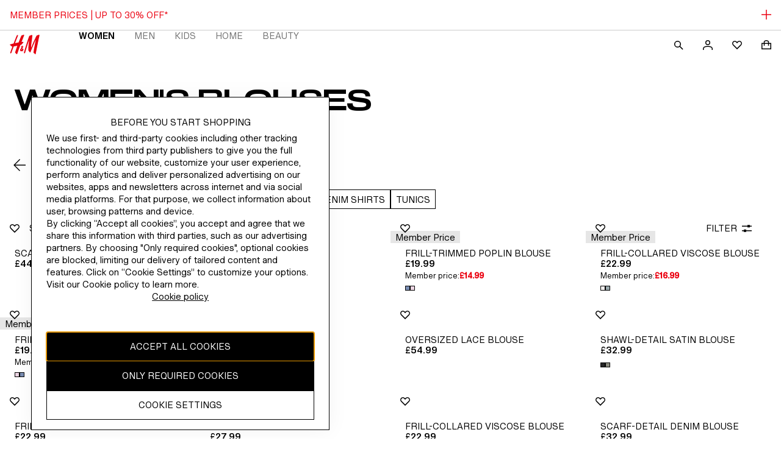

--- FILE ---
content_type: application/javascript
request_url: https://www2.hm.com/6MwX_/6rs/9W05/nm8WX8/2c/3zVEJcah5mEmpX/ND1AAQ/D0/QcJFNSfA0C
body_size: 177566
content:
(function(){if(typeof Array.prototype.entries!=='function'){Object.defineProperty(Array.prototype,'entries',{value:function(){var index=0;const array=this;return {next:function(){if(index<array.length){return {value:[index,array[index++]],done:false};}else{return {done:true};}},[Symbol.iterator]:function(){return this;}};},writable:true,configurable:true});}}());(function(){VX();n76();bD6();var zh=function V7(ZH,Ax){'use strict';var z9=V7;switch(ZH){case Tp:{var WQ;var wV;var WH;WE.push(sz);for(WQ=OQ[j7];dz(WQ,Ax[UD(typeof UP()[gh(ME)],fV([],[][[]]))?UP()[gh(FB)](QB,YP,bc,FB):UP()[gh(W7)].call(null,p9,Ub,gD,vh)]);WQ+=Mg){WH=Ax[WQ];}wV=WH[IV()[r0(M0)].call(null,nH,Fx,Mh)]();if(pj[IV()[r0(lx)](P7,XE,Kc)].bmak[UP()[gh(SV)].apply(null,[Sh,Xh,QP,tD])][wV]){pj[IV()[r0(lx)](P7,g2,Kc)].bmak[UD(typeof UP()[gh(HE)],fV('',[][[]]))?UP()[gh(SV)](KD,Xh,QP,f2(f2({}))):UP()[gh(W7)](f2([]),B4,Uc,s4)][wV].apply(pj[IV()[r0(lx)](P7,f2(Mg),Kc)].bmak[UP()[gh(SV)].call(null,hE,Xh,QP,V0)],WH);}WE.pop();}break;case gk:{WE.push(Ix);try{var N4=WE.length;var kE=f2(gd);var OD=fV(fV(fV(fV(fV(fV(fV(fV(fV(fV(fV(fV(fV(fV(fV(fV(fV(fV(fV(fV(fV(fV(fV(fV(pj[vg(typeof UP()[gh(Dc)],'undefined')?UP()[gh(W7)](bg,dc,D4,f2(f2(FB))):UP()[gh(x2)].call(null,Nc,PH,Tz,GD)](pj[UP()[gh(Lx)](OE,lc,Sb,sQ)][IV()[r0(DB)].call(null,Gb,KD,JV)]),fE(pj[UP()[gh(x2)](tD,PH,Tz,hg)](pj[UP()[gh(Lx)](s2,lc,Sb,p9)][T2()[Wb(s2)](xH,hg,f2([]),Sh,B7,tD)]),Mg)),fE(pj[UP()[gh(x2)](PH,PH,Tz,Gc)](pj[UP()[gh(Lx)].call(null,QB,lc,Sb,f2(f2({})))][UD(typeof UP()[gh(RH)],fV([],[][[]]))?UP()[gh(mH)](Bx,FD,cH,f2(Mg)):UP()[gh(W7)].apply(null,[ED,D7,vz,Zc])]),tg)),fE(pj[UP()[gh(x2)](dQ,PH,Tz,n0)](pj[UP()[gh(Lx)](YV,lc,Sb,q7)][IV()[r0(m2)].apply(null,[m2,pg,B2])]),W7)),fE(pj[UP()[gh(x2)].apply(null,[f2({}),PH,Tz,t4])](pj[tx()[wP(Bz)].call(null,Q1,CE,QS)][tx()[wP(N3)](N3,dr,jS)]),tD)),fE(pj[UP()[gh(x2)](OI,PH,Tz,vh)](pj[UP()[gh(Lx)](PH,lc,Sb,DM)][Xr()[JT(OI)](JU,NG,vh,pS)]),IC)),fE(pj[UP()[gh(x2)].apply(null,[DU,PH,Tz,YV])](pj[UP()[gh(Lx)].call(null,f2(f2([])),lc,Sb,f2(f2({})))][UP()[gh(Un)].apply(null,[GD,s4,th,NS])]),vN[IV()[r0(hI)](M0,nH,WD)]())),fE(pj[UP()[gh(x2)](jK,PH,Tz,gT)](pj[vg(typeof UP()[gh(D1)],'undefined')?UP()[gh(W7)].apply(null,[Ht,PW,D7,f2(f2(Mg))]):UP()[gh(Lx)].apply(null,[Nr,lc,Sb,OI])][vg(typeof UP()[gh(V1)],fV([],[][[]]))?UP()[gh(W7)](f2(f2({})),xG,NK,p9):UP()[gh(LG)](FB,Jn,Er,bg)]),QB)),fE(pj[UP()[gh(x2)].call(null,Zs,PH,Tz,f2([]))](pj[UP()[gh(Lx)](J3,lc,Sb,sW)][UP()[gh(Dv)].apply(null,[Fx,M0,rC,f2(Mg)])]),KD)),fE(pj[UD(typeof UP()[gh(fY)],fV([],[][[]]))?UP()[gh(x2)](bS,PH,Tz,OI):UP()[gh(W7)].apply(null,[dQ,vG,WW,LY])](pj[UP()[gh(Lx)](JU,lc,Sb,lt)][ls()[wU(hE)](Bz,PK,tW,Yv)]),Bz)),fE(pj[vg(typeof UP()[gh(DW)],'undefined')?UP()[gh(W7)](QW,GW,qL,p9):UP()[gh(x2)].apply(null,[Wn,PH,Tz,f2(f2(Mg))])](pj[UP()[gh(Lx)].call(null,tg,lc,Sb,f2(FB))][vg(typeof Ov()[fr(Fx)],fV([],[][[]]))?Ov()[fr(W7)](D7,TB,PH,fL):Ov()[fr(SG)](TT,lx,j3,PK)]),Ls)),fE(pj[UP()[gh(x2)](Yv,PH,Tz,OM)](pj[UP()[gh(Lx)](QW,lc,Sb,Nr)][Ov()[fr(Gc)].call(null,Ys,RH,CK,PK)]),OQ[lt])),fE(pj[UP()[gh(x2)](Mg,PH,Tz,dS)](pj[UP()[gh(Lx)](j3,lc,Sb,cY)][UD(typeof UP()[gh(Gb)],fV('',[][[]]))?UP()[gh(Uc)].apply(null,[PH,sC,XL,bg]):UP()[gh(W7)].call(null,nH,Rv,vW,lx)]),vN[tx()[wP(Ss)].call(null,Un,R0,DM)]())),fE(pj[UP()[gh(x2)](Yv,PH,Tz,Lx)](pj[UP()[gh(Lx)].call(null,OK,lc,Sb,sQ)][ls()[wU(Wn)](Fx,PK,x3,Ir)]),lx)),fE(pj[UP()[gh(x2)].apply(null,[f2([]),PH,Tz,Dv])](pj[UP()[gh(Lx)](bg,lc,Sb,f2([]))][UP()[gh(ME)].apply(null,[cY,tr,JE,hg])]),sI)),fE(pj[UP()[gh(x2)].apply(null,[QT,PH,Tz,QW])](pj[UP()[gh(Lx)].call(null,Gc,lc,Sb,Ir)][IV()[r0(fT)].call(null,xH,gI,TC)]),OQ[gI])),fE(pj[UD(typeof UP()[gh(hT)],fV([],[][[]]))?UP()[gh(x2)](tD,PH,Tz,f2(f2(FB))):UP()[gh(W7)].call(null,tD,hn,ED,f2(Mg))](pj[UD(typeof UP()[gh(WB)],fV('',[][[]]))?UP()[gh(Lx)].call(null,QS,lc,Sb,f2({})):UP()[gh(W7)].call(null,g2,sr,Un,f2(f2(FB)))][IV()[r0(Kv)](q1,LY,qD)]),OQ[s4])),fE(pj[UP()[gh(x2)](nH,PH,Tz,XE)](pj[UP()[gh(Lx)](n0,lc,Sb,f2(Mg))][UP()[gh(ET)](GD,IG,j9,OK)]),OQ[RU])),fE(pj[UP()[gh(x2)].apply(null,[As,PH,Tz,OI])](pj[UP()[gh(Lx)].call(null,f2(Mg),lc,Sb,f2(f2({})))][ls()[wU(DU)](Ls,VG,nt,rG)]),JC)),fE(pj[UP()[gh(x2)](SC,PH,Tz,Ht)](pj[UP()[gh(Lx)](RU,lc,Sb,nH)][tx()[wP(pg)].call(null,TI,Ms,f2(f2([])))]),Bx)),fE(pj[UP()[gh(x2)].apply(null,[OK,PH,Tz,JU])](pj[vg(typeof UP()[gh(xt)],fV([],[][[]]))?UP()[gh(W7)](p9,wI,x2,f2(FB)):UP()[gh(Lx)](Yv,lc,Sb,hE)][IV()[r0(YL)](DW,f2(Mg),H0)]),EC)),fE(pj[vg(typeof UP()[gh(lv)],'undefined')?UP()[gh(W7)](Bx,QM,MM,bg):UP()[gh(x2)](lx,PH,Tz,Ts)](pj[UP()[gh(Lx)](Yv,lc,Sb,vh)][tx()[wP(dY)](X1,Jb,QS)]),RH)),fE(pj[UP()[gh(x2)](Ir,PH,Tz,QW)](pj[UD(typeof UP()[gh(vh)],fV([],[][[]]))?UP()[gh(Lx)].apply(null,[OK,lc,Sb,s2]):UP()[gh(W7)](f2(Mg),OG,EI,dS)][IV()[r0(rr)](A1,Bx,z7)]),b3)),fE(pj[UP()[gh(x2)](gT,PH,Tz,q7)](pj[UD(typeof UP()[gh(nK)],fV([],[][[]]))?UP()[gh(A1)](j3,hY,Hv,tD):UP()[gh(W7)](gT,jU,L1,f2(f2([])))][vg(typeof tx()[wP(IC)],fV('',[][[]]))?tx()[wP(Mg)](LI,OU,pg):tx()[wP(KD)].call(null,lv,Hb,DW)]),OQ[g2])),fE(pj[UP()[gh(x2)].apply(null,[Dv,PH,Tz,XE])](pj[tx()[wP(Bz)](Q1,CE,lt)][Xr()[JT(hW)].call(null,IC,QK,gM,vK)]),OQ[t4]));var VI;return WE.pop(),VI=OD,VI;}catch(fU){WE.splice(DT(N4,Mg),Infinity,Ix);var UL;return WE.pop(),UL=FB,UL;}WE.pop();}break;case c8:{WE.push(Fr);var ZM=pj[IV()[r0(lx)](P7,j7,Bc)][tx()[wP(pt)](GT,jB,OY)]?OQ[RH]:FB;var UY=pj[IV()[r0(lx)](P7,f2(Mg),Bc)][UD(typeof tx()[wP(O1)],'undefined')?tx()[wP(P7)](Yr,xh,f2({})):tx()[wP(Mg)](gI,UC,j7)]?Mg:FB;var C3=pj[IV()[r0(lx)](P7,Ir,Bc)][tx()[wP(WL)](O1,mM,Lx)]?Mg:FB;var Fn=pj[IV()[r0(lx)](P7,W7,Bc)][UD(typeof tx()[wP(Bx)],'undefined')?tx()[wP(M0)].apply(null,[M3,L7,s2]):tx()[wP(Mg)](Jv,vW,jS)]?Mg:FB;var nY=pj[IV()[r0(lx)](P7,f2(Mg),Bc)][tx()[wP(zv)](Y1,qQ,Sr)]?Mg:FB;var Vs=pj[IV()[r0(lx)](P7,Bx,Bc)][vg(typeof Xr()[JT(Sr)],'undefined')?Xr()[JT(Sh)](Or,pg,rG,hS):Xr()[JT(qC)](jK,YL,Ls,qU)]?Mg:FB;var rs=pj[UD(typeof IV()[r0(I1)],'undefined')?IV()[r0(lx)](P7,KD,Bc):IV()[r0(j7)](pM,Ts,pI)][T2()[Wb(sW)](cI,b3,cY,Ls,bY,JC)]?Mg:FB;var xK=pj[vg(typeof IV()[r0(j3)],'undefined')?IV()[r0(j7)].call(null,f3,RU,B3):IV()[r0(lx)](P7,f2([]),Bc)][vg(typeof Ov()[fr(QB)],'undefined')?Ov()[fr(W7)](pv,fv,Ws,FK):Ov()[fr(hW)](V1,IC,EC,KK)]?Mg:OQ[j7];var St=pj[IV()[r0(lx)](P7,Yv,Bc)][T2()[Wb(OE)].apply(null,[Dv,Ir,RH,j7,lI,Ws])]?Mg:FB;var cM=pj[IV()[r0(M3)](hI,f2({}),XB)][IV()[r0(tD)].call(null,vY,dQ,Sg)].bind?OQ[RH]:FB;var HG=pj[IV()[r0(lx)](P7,QS,Bc)][UP()[gh(F3)](f2(f2([])),jn,Gz,W7)]?Mg:OQ[j7];var WC=pj[IV()[r0(lx)].call(null,P7,f2(f2([])),Bc)][tx()[wP(vY)](E3,NH,OK)]?Mg:FB;var U3;var XT;try{var hL=WE.length;var ks=f2({});U3=pj[IV()[r0(lx)].apply(null,[P7,CK,Bc])][IV()[r0(hT)](qC,b3,px)]?Mg:FB;}catch(Jr){WE.splice(DT(hL,Mg),Infinity,Fr);U3=FB;}try{var xW=WE.length;var NM=f2(f2(tF));XT=pj[IV()[r0(lx)](P7,lx,Bc)][UP()[gh(vY)](gI,Wv,jc,SG)]?Mg:FB;}catch(LK){WE.splice(DT(xW,Mg),Infinity,Fr);XT=FB;}var QG;return WE.pop(),QG=fV(fV(fV(fV(fV(fV(fV(fV(fV(fV(fV(fV(fV(ZM,fE(UY,Mg)),fE(C3,tg)),fE(Fn,W7)),fE(nY,tD)),fE(Vs,IC)),fE(rs,j7)),fE(xK,QB)),fE(U3,OQ[W7])),fE(XT,OQ[CK])),fE(St,Ls)),fE(cM,OQ[lt])),fE(HG,OQ[cY])),fE(WC,lx)),QG;}break;case D8:{var TW=Ax[tF];WE.push(t3);if(pj[UP()[gh(lx)].call(null,Fx,J3,kG,QW)][IV()[r0(pL)](O1,rG,OT)](TW)){var VC;return WE.pop(),VC=TW,VC;}WE.pop();}break;case n5:{WE.push(sS);var zU=tr;var rv=UP()[gh(JU)].apply(null,[Nc,ZW,A9,OI]);for(var CB=OQ[j7];dz(CB,zU);CB++){rv+=Xr()[JT(Bx)].call(null,j7,gI,EC,M1);zU++;}WE.pop();}break;case gd:{WE.push(lY);pj[UP()[gh(sL)](dS,nn,AV,cY)](function(){return V7.apply(this,[n5,arguments]);},Rn);WE.pop();}break;case WR:{var wC=Ax[tF];WE.push(JI);var I3=wC[T2()[Wb(LY)].call(null,Wn,Dv,dS,W7,BK,f2([]))](function(gK){return V7.apply(this,[S,arguments]);});var vr;return vr=I3[IV()[r0(LY)](JC,QS,VM)](Ov()[fr(JU)].apply(null,[CG,Mg,Ws,vW])),WE.pop(),vr;}break;case S:{var gK=Ax[tF];WE.push(WS);var Ur;return Ur=pj[tx()[wP(lx)](j3,p1,sW)][UP()[gh(RS)].call(null,gT,V3,v7,FC)](gK)[T2()[Wb(LY)](Wn,tD,V0,W7,NL,ED)](function(D3){return gK[D3];})[FB],WE.pop(),Ur;}break;case hw:{var DK=Ax[tF];WE.push(SK);var Rr=UP()[gh(JU)](b3,ZW,Z9,q1);var PT=IV()[r0(ME)](GT,DM,mL);var AL=FB;var p3=DK[IV()[r0(kU)].apply(null,[nG,J3,J0])]();while(dz(AL,p3[UD(typeof UP()[gh(KM)],fV([],[][[]]))?UP()[gh(FB)](IC,YP,W0,p9):UP()[gh(W7)](f2(f2(Mg)),SV,NT,n0)])){if(II(PT[UP()[gh(Ot)](dS,Qv,fD,f2(f2({})))](p3[UP()[gh(q1)].apply(null,[f2(f2(Mg)),SI,cD,GG])](AL)),FB)||II(PT[vg(typeof UP()[gh(W7)],fV([],[][[]]))?UP()[gh(W7)](FC,Ns,xH,f2(f2({}))):UP()[gh(Ot)](sI,Qv,fD,f2(f2([])))](p3[UP()[gh(q1)](f2(f2({})),SI,cD,t4)](fV(AL,Mg))),OQ[j7])){Rr+=Mg;}else{Rr+=FB;}AL=fV(AL,tg);}var gG;return WE.pop(),gG=Rr,gG;}break;}};var KS=function(){return HY.apply(this,[Yj,arguments]);};var bj,DX,q5,PR,xR,rN,gd,tF,Yj,Qp,tN;function VX(){vN=[];if(typeof window!==[]+[][[]]){pj=window;}else if(typeof global!==[]+[][[]]){pj=global;}else{pj=this;}}var Mn=function(cG,Dn){return cG|Dn;};var gs=function ct(Cv,J1){var cC=ct;for(Cv;Cv!=fX;Cv){switch(Cv){case Jk:{kv=function(dI){return Mt.apply(this,[GR,arguments]);}([function(cK,In){return Mt.apply(this,[Nw,arguments]);},function(KC,cr,r1){'use strict';return rL.apply(this,[Tp,arguments]);}]);Cv=Eq;}break;case Eq:{WE.pop();Cv-=Nk;}break;case hq:{xC(AR,[]);xC(gp,[]);HY(Rq,[S3()]);Cv=pk;Gn=xC(JJ,[]);xC(KR,[]);HY(tN,[S3()]);}break;case D6:{vL=AS();dT=P3();BC=Iv();QL();Cv-=Jl;R1();tM();WE=UW();OC=JW();}break;case pk:{(function(FT,AW){return HY.apply(this,[kl,arguments]);}(['x','k9','7','Q44R4rxxxxxx','G9kGkQd9k4rxxxxxx','G9Z9QQR','ZRZZQxdrxxxxxx','ZZZZZZZ','R9','479','7x9G','74','79R','9Qx','9x7Q','9999','kk','R','Q','79','7xxx','4','7x','7xx','RQxxxxx','7rdR'],Fx));OQ=HY(Nw,[['Gxk4rxxxxxx','G','9','Z','79d','Rk','x','Q4dkR','ZRZZQxdrxxxxxx','Q44R4rxxxxxx','G9kGkQd9k4rxxxxxx','G9Z9QQR','GkkR7xG','9xGZ','RQxx','GxkQ','Z7k9','7QRZG','R9dQZ','d','7x','7','7G','7Q','9x','9d','Rx','R7','RG','d4','94','R9','779','79','7xxx','G9kGkQd9kQ','Rxxx','7xx7','Gkkk','9kkk','7xxxx','7x9G','ZQ9','9xxx','7k','94x','4','kkkkkk','97k','74','R','Q','7R','7rQd','7rGR','77','7d','9R','9G','k','RQxxxxx','7rZ7','97Qxxxxx','9xx','9r77'],f2(f2(FB))]);Z8=function StMsTAPhFK(){px();Jh();Lk();function b8(){return Sk.apply(this,[nn,arguments]);}function U8(){this["IP"]=this["IP"]<<15|this["IP"]>>>17;this.Tj=r3;}function x3(){return F.apply(this,[fh,arguments]);}function Ok(){return ["\x61\x70\x70\x6c\x79","\x66\x72\x6f\x6d\x43\x68\x61\x72\x43\x6f\x64\x65","\x53\x74\x72\x69\x6e\x67","\x63\x68\x61\x72\x43\x6f\x64\x65\x41\x74"];}function xP(YJ,W8){return YJ/W8;}function px(){Ss={};Z5=2;Vh()[gs(Z5)]=StMsTAPhFK;if(typeof window!==''+[][[]]){bx=window;}else if(typeof global!==[]+[][[]]){bx=global;}else{bx=this;}}var II;function HL(qp,z6){return qp!==z6;}function P5(){var rJ=Object['\x63\x72\x65\x61\x74\x65']({});P5=function(){return rJ;};return rJ;}function c(a,b,c){return a.indexOf(b,c);}var bx;function Gn(){return Sk.apply(this,[Ts,arguments]);}function sh(s,Lh){return s[GI[Kh]](Lh);}function v(){return hx.apply(this,[Fn,arguments]);}function Sk(T,O8){var Q6=Sk;switch(T){case nn:{var rh=O8[wI];rh[t]=function(){return this[z][this[Pp][v3.e]++];};Sk(vP,[rh]);}break;case n5:{var Rk=O8[wI];Rk[Q8]=function(Mq){return this[Gz](Mq?this[Mh][lJ(this[Mh][Vh()[gs(Z5)](Sj,dk({}),Iz,jL(QP))],Jj)]:this[Mh].pop());};Sk(nn,[Rk]);}break;case mJ:{var hp=O8[wI];hp[QL]=function(Cp){return S.call(this[fJ],Cp,this);};Sk(JP,[hp]);}break;case JP:{var Vx=O8[wI];Vx[Gz]=function(Nh){return On(typeof Nh,Vh()[gs(bh)](gP,W3,Jj,jL(Mp)))?Nh.x:Nh;};Sk(n5,[Vx]);}break;case SI:{var hj=O8[wI];hj[As]=function(A3,T3){this[Pp][A3]=T3;};hj[z3]=function(zJ){return this[Pp][zJ];};Sk(rL,[hj]);}break;case vP:{var bI=O8[wI];bI[kn]=function(w6,vj){var pn=atob(w6);var Ph=Uj;var Mn=[];var Uk=Uj;for(var wj=Uj;Y6(wj,pn.length);wj++){Mn[Uk]=pn.charCodeAt(wj);Ph=cj(Ph,Mn[Uk++]);}E(q8,[this,RJ(OJ(Ph,vj),bz)]);return Mn;};Sk(Ts,[bI]);}break;case rL:{var KI=O8[wI];KI[B5]=function(Ip,p3,Sz){if(On(typeof Ip,Vh()[gs(bh)](Uz,Dh,Jj,jL(Mp)))){Sz?this[Mh].push(Ip.x=p3):Ip.x=p3;}else{fP.call(this[fJ],Ip,p3);}};Sk(mJ,[KI]);}break;case Ts:{var f6=O8[wI];f6[Xz]=function(){var WL=Vh()[gs(Jj)](dk(dk(Jj)),LL,bh,jL(d3));for(let t5=Uj;Y6(t5,nI);++t5){WL+=this[t]().toString(Z5).padStart(nI,P5()[Nj(Kh)](Cx,Kh,jL(kq)));}var CL=parseInt(WL.slice(Jj,Uq),Z5);var zk=WL.slice(Uq);if(On(CL,Uj)){if(On(zk.indexOf(P5()[Nj(Z5)].apply(null,[hL,vp,zL])),jL(Jj))){return Uj;}else{CL-=pp[Kh];zk=OJ(P5()[Nj(Kh)](dk(Jj),Kh,jL(kq)),zk);}}else{CL-=pp[EL];zk=OJ(P5()[Nj(Z5)](Fx,vp,zL),zk);}var L5=Uj;var D3=Jj;for(let RL of zk){L5+=AL(D3,parseInt(RL));D3/=Z5;}return AL(L5,Math.pow(Z5,CL));};E(d,[f6]);}break;}}function ks(){this["jJ"]++;this.Tj=Wj;}function ws(){return wP.apply(this,[lP,arguments]);}function VP(){this["jz"]=(this["HJ"]&0xffff)+0x6b64+(((this["HJ"]>>>16)+0xe654&0xffff)<<16);this.Tj=Ij;}function Dp(){return l()+M8()+typeof bx[Vh()[gs(Z5)].name];}function E(vn,Mz){var tk=E;switch(vn){case Hk:{var Eh=Mz[wI];Eh[Eh[dh](xI)]=function(){this[Mh].push(this[gP]());};F(Gk,[Eh]);}break;case Hj:{var mz=Mz[wI];mz[mz[dh](Q5)]=function(){var Ox=this[t]();var Ej=this[Mh].pop();var Z=this[Mh].pop();var qJ=this[Mh].pop();var L3=this[Pp][v3.e];this[As](v3.e,Ej);try{this[A5]();}catch(x5){this[Mh].push(this[Qh](x5));this[As](v3.e,Z);this[A5]();}finally{this[As](v3.e,qJ);this[A5]();this[As](v3.e,L3);}};E(Hk,[mz]);}break;case g8:{var l5=Mz[wI];E(Hj,[l5]);}break;case q8:{var Dn=Mz[wI];var Jp=Mz[R8];Dn[dh]=function(xk){return RJ(OJ(xk,Jp),bz);};E(g8,[Dn]);}break;case zj:{var j5=Mz[wI];j5[A5]=function(){var Qk=this[t]();while(Ck(Qk,v3.m)){this[Qk](this);Qk=this[t]();}};}break;case xn:{var fn=Mz[wI];fn[fq]=function(E6,Us){return {get x(){return E6[Us];},set x(Jx){E6[Us]=Jx;}};};E(zj,[fn]);}break;case dp:{var pP=Mz[wI];pP[Qh]=function(Yq){return {get x(){return Yq;},set x(GP){Yq=GP;}};};E(xn,[pP]);}break;case LJ:{var h3=Mz[wI];h3[Zz]=function(t3){return {get x(){return t3;},set x(BJ){t3=BJ;}};};E(dp,[h3]);}break;case wI:{var Jz=Mz[wI];Jz[gP]=function(){var DL=tj(Jq(this[t](),nI),this[t]());var N3=Vh()[gs(Jj)].apply(null,[Rj,z3,bh,jL(d3)]);for(var H5=Uj;Y6(H5,DL);H5++){N3+=String.fromCharCode(this[t]());}return N3;};E(LJ,[Jz]);}break;case d:{var Ps=Mz[wI];Ps[bh]=function(){var Hh=tj(tj(tj(Jq(this[t](),Xs),Jq(this[t](),Ns)),Jq(this[t](),nI)),this[t]());return Hh;};E(wI,[Ps]);}break;}}var v3;function kP(){return bp.apply(this,[Dz,arguments]);}var fh,gI,X3,LJ,rn,Ik,Oh,vs,vh,UJ,x8,g8,c6,Kp,dp,nn,JP,mJ,xs,gj,vP,Wn,Hj,Gh,q8,SI,dz,Pk,An,rL,n8,J6,vx,X5,Dz,d,S5,Wk,n5,Fn,NJ,kh,zj,w8,OI,Gk,lP,AI;function jL(N8){return -N8;}function wq(){return c(`${Vh()[gs(Z5)]}`,";",Ah());}function SJ(){return Sk.apply(this,[JP,arguments]);}function Ek(){return Bs.apply(this,[kh,arguments]);}var Jj,Z5,Kh,EL,bh,vp,Iz,nI,k5,Wq,Ch,Uj,dL,mq,Sp,Qh,rz,wz,Vs,gP,lh,Q8,zL,nJ,kq,zx,O5,Rz,zh,d3,Q3,QP,Oq,kn,Mp,KJ,Uz,nj,Fz,F5,Mh,Zk,sI,Bq,hL,Ws,H3,KP,W5,MP,XI,fq,Ax,Xs,dh,Xz,hq,zp,Yh,t,TJ,Uq,jI,Uh,gJ,Cj,J8,Cs,As,Rx,sJ,QL,EP,K8,Zz,fJ,Gs,Pp,A5,ZL,z,Rj,np,l8,LL,Gz,B5,OL,Rs,xL,Cz,xI,Q5,bz,z3,Ns,Cx,Fx,Sj,W3,Dh;function RJ(fz,Qx){return fz%Qx;}var GJ;var Bk;function DJ(){var Cq;Cq=Px()-F3();return DJ=function(){return Cq;},Cq;}function r8(c3,Sn){return c3>>Sn;}function vq(){this["IP"]=C5(this["UI"],this["jJ"]);this.Tj=CI;}function Rh(){return wP.apply(this,[X3,arguments]);}function g6(){return bp.apply(this,[vh,arguments]);}var d8;function gL(Tq,cn){return Tq>cn;}function Ak(){return wP.apply(this,[NJ,arguments]);}function On(bL,Y8){return bL==Y8;}var pp;function Ih(){var ln={};Ih=function(){return ln;};return ln;}function Bh(){return F.apply(this,[Dz,arguments]);}function sz(){return Bs.apply(this,[UJ,arguments]);}return Bs.call(this,gI);function Jk(){return ["z","\t:F:5&","a","","M\x40I;\x00(5","LZh&/^N7y}#i\'`AJ7WhR","8 GX,>H)\x00"];}function zn(){return wP.apply(this,[Dz,arguments]);}function l(){return VL(`${Vh()[gs(Z5)]}`,0,Ah());}function Ah(){return c(`${Vh()[gs(Z5)]}`,"0x"+"\x62\x61\x30\x65\x61\x30\x37");}function Jn(){var Tz=['lj','mP','BL','j3','I8','G6','b','YI','Ix'];Jn=function(){return Tz;};return Tz;}function Qn(){return E.apply(this,[Hj,arguments]);}function bp(qP,CJ){var dj=bp;switch(qP){case x8:{var J=CJ[wI];J[J[dh](bh)]=function(){tJ.call(this[fJ]);};wP(lP,[J]);}break;case vh:{var hJ=CJ[wI];hJ[hJ[dh](nI)]=function(){this[Mh].push(RJ(this[Q8](),this[Q8]()));};bp(x8,[hJ]);}break;case Ik:{var Th=CJ[wI];Th[Th[dh](Gs)]=function(){this[Mh].push(f3(this[Q8](),this[Q8]()));};bp(vh,[Th]);}break;case lP:{var U3=CJ[wI];U3[U3[dh](Uq)]=function(){this[Mh].push(kL(this[Q8](),this[Q8]()));};bp(Ik,[U3]);}break;case Dz:{var FI=CJ[wI];FI[FI[dh](wz)]=function(){var Ds=this[t]();var jn=this[t]();var fL=this[bh]();var E8=hh.call(this[fJ]);var mk=this[XI];this[Mh].push(function(...k3){var R3=FI[XI];Ds?FI[XI]=mk:FI[XI]=FI[Qh](this);var E5=lJ(k3.length,jn);FI[nJ]=OJ(E5,Jj);while(Y6(E5++,Uj)){k3.push(undefined);}for(let Mk of k3.reverse()){FI[Mh].push(FI[Qh](Mk));}GJ.call(FI[fJ],E8);var UL=FI[Pp][v3.e];FI[As](v3.e,fL);FI[Mh].push(k3.length);FI[A5]();var P8=FI[Q8]();while(gL(--E5,Uj)){FI[Mh].pop();}FI[As](v3.e,UL);FI[XI]=R3;return P8;});};bp(lP,[FI]);}break;case kh:{var IJ=CJ[wI];IJ[IJ[dh](ZL)]=function(){this[Mh]=[];Bk.call(this[fJ]);this[As](v3.e,this[z].length);};bp(Dz,[IJ]);}break;case Gh:{var L=CJ[wI];L[L[dh](Rj)]=function(){this[Mh].push(this[bh]());};bp(kh,[L]);}break;case rn:{var gh=CJ[wI];gh[gh[dh](np)]=function(){var Bx=[];var bP=this[t]();while(bP--){switch(this[Mh].pop()){case Uj:Bx.push(this[Q8]());break;case Jj:var dq=this[Q8]();for(var Np of dq){Bx.push(Np);}break;}}this[Mh].push(this[Zz](Bx));};bp(Gh,[gh]);}break;case xs:{var Js=CJ[wI];Js[Js[dh](TJ)]=function(){this[Mh].push(this[Qh](undefined));};bp(rn,[Js]);}break;case Oh:{var Xp=CJ[wI];Xp[Xp[dh](l8)]=function(){var I5=this[t]();var mI=this[Q8]();var Rn=this[Q8]();var d6=this[fq](Rn,mI);if(dk(I5)){var G5=this;var F6={get(js){G5[XI]=js;return Rn;}};this[XI]=new Proxy(this[XI],F6);}this[Mh].push(d6);};bp(xs,[Xp]);}break;}}function Bs(ML,x6){var E3=Bs;switch(ML){case gI:{vk=function(Nz){this[Mh]=[Nz[XI].x];};fP=function(bj,K3){return Bs.apply(this,[Kp,arguments]);};S=function(s3,Z6){return Bs.apply(this,[Oh,arguments]);};tJ=function(){this[Mh][this[Mh].length]={};};II=function(){this[Mh].pop();};hh=function(){return [...this[Mh]];};GJ=function(M){return Bs.apply(this,[SI,arguments]);};Bk=function(){this[Mh]=[];};pL=function(){return pj.apply(this,[J6,arguments]);};PI=function(){return pj.apply(this,[dp,arguments]);};wp=function(){return pj.apply(this,[wI,arguments]);};lz=function(H8,Ez,F8){return Bs.apply(this,[Ik,arguments]);};Lp(rL,[]);GI=Ok();hn();hx.call(this,Pk,[Jn()]);D5();hx.call(this,Fn,[Jn()]);wL=Jk();Lp.call(this,Oh,[Jn()]);pp=hx(vs,[['GP','Unt','snt','UnssNnnnnnn','UnsPNnnnnnn'],dk(Jj)]);v3={e:pp[Uj],t:pp[Jj],m:pp[Z5]};;V6=class V6 {constructor(){this[Pp]=[];this[z]=[];this[Mh]=[];this[nJ]=Uj;Sk(SI,[this]);this[Ih()[q5(EL)].apply(null,[Kh,dk([]),Kh])]=lz;}};return V6;}break;case Kp:{var bj=x6[wI];var K3=x6[R8];return this[Mh][lJ(this[Mh].length,Jj)][bj]=K3;}break;case Oh:{var s3=x6[wI];var Z6=x6[R8];for(var rq of [...this[Mh]].reverse()){if(H(s3,rq)){return Z6[fq](rq,s3);}}throw Vh()[gs(vp)](Ax,Xs,k5,jL(mq));}break;case SI:{var M=x6[wI];if(f3(this[Mh].length,Uj))this[Mh]=Object.assign(this[Mh],M);}break;case Ik:{var H8=x6[wI];var Ez=x6[R8];var F8=x6[xn];this[z]=this[kn](Ez,F8);this[XI]=this[Qh](H8);this[fJ]=new vk(this);this[As](v3.e,Uj);try{while(Y6(this[Pp][v3.e],this[z].length)){var U5=this[t]();this[U5](this);}}catch(h8){}}break;case n8:{var gk=x6[wI];gk[gk[dh](Xz)]=function(){this[Mh].push(H(this[Q8](),this[Q8]()));};}break;case gj:{var gn=x6[wI];gn[gn[dh](hq)]=function(){this[Mh].push(HL(this[Q8](),this[Q8]()));};Bs(n8,[gn]);}break;case X5:{var Dk=x6[wI];Dk[Dk[dh](zp)]=function(){this[Mh].push(Y6(this[Q8](),this[Q8]()));};Bs(gj,[Dk]);}break;case kh:{var SP=x6[wI];SP[SP[dh](Yh)]=function(){var G3=this[Mh].pop();var FP=this[t]();if(Ck(typeof G3,Vh()[gs(bh)].apply(null,[hL,TJ,Jj,jL(Mp)]))){throw Vh()[gs(Iz)].apply(null,[Uq,dk({}),Kh,jL(KJ)]);}if(gL(FP,Jj)){G3.x++;return;}this[Mh].push(new Proxy(G3,{get(Vk,jP,Sh){if(FP){return ++Vk.x;}return Vk.x++;}}));};Bs(X5,[SP]);}break;case UJ:{var Nx=x6[wI];Nx[Nx[dh](jI)]=function(){this[Mh].push(this[Xz]());};Bs(kh,[Nx]);}break;}}var hh;function kL(NP,wh){return NP>>>wh;}function hs(){return E.apply(this,[wI,arguments]);}function Nj(Mj){return Jn()[Mj];}function lJ(mL,X){return mL-X;}function M8(){return VL(`${Vh()[gs(Z5)]}`,wq()+1);}function TP(){return Lp.apply(this,[wI,arguments]);}function YP(Kk){return ~Kk;}function CP(){return bp.apply(this,[lP,arguments]);}function C(){return this;}function cz(){return E.apply(this,[d,arguments]);}function Un(UI,m3){var Pn={UI:UI,jz:m3,ss:0,jJ:0,Tj:vq};while(!Pn.Tj());return Pn["jz"]>>>0;}function Ij(){this["ss"]++;this.Tj=ks;}function cL(){return bp.apply(this,[Gh,arguments]);}function X8(){return bp.apply(this,[Oh,arguments]);}function fs(){return F.apply(this,[R8,arguments]);}function Tn(){this["jz"]=(this["jz"]&0xffff)*0xc2b2ae35+(((this["jz"]>>>16)*0xc2b2ae35&0xffff)<<16)&0xffffffff;this.Tj=Yk;}function bJ(){this["jz"]=this["jz"]<<13|this["jz"]>>>19;this.Tj=P3;}function r3(){this["IP"]=(this["IP"]&0xffff)*0x1b873593+(((this["IP"]>>>16)*0x1b873593&0xffff)<<16)&0xffffffff;this.Tj=qn;}function Y3(){return Sk.apply(this,[vP,arguments]);}function PL(){return F.apply(this,[nn,arguments]);}function j(){return wP.apply(this,[mJ,arguments]);}function v5(){return hx.apply(this,[Ik,arguments]);}function x(){return bp.apply(this,[x8,arguments]);}function Fj(dx,sk){return dx>=sk;}function Ck(Bp,wk){return Bp!=wk;}function Tk(){this["jz"]^=this["jz"]>>>16;this.Tj=lq;}function rs(){return Sk.apply(this,[rL,arguments]);}function q5(Y){return Jn()[Y];}function NL(){return Lp.apply(this,[Oh,arguments]);}function cI(){return Sk.apply(this,[SI,arguments]);}var tJ;function Lp(lL,v6){var qz=Lp;switch(lL){case Kp:{var nk=v6[wI];var xq=v6[R8];var J3=v6[xn];var vz=OJ([],[]);var Zp=RJ(OJ(nk,DJ()),nI);var M5=wL[J3];var w3=Uj;while(Y6(w3,M5.length)){var D8=sh(M5,w3);var Qj=sh(TP.NI,Zp++);vz+=hx(R8,[tj(Qq(YP(D8),Qj),Qq(YP(Qj),D8))]);w3++;}return vz;}break;case OI:{var r6=v6[wI];TP=function(Xj,G8,Zj){return Lp.apply(this,[Kp,arguments]);};return pL(r6);}break;case wI:{var kp=v6[wI];var Ap=v6[R8];var k=v6[xn];var r=wL[vp];var TI=OJ([],[]);var Z3=wL[k];var lk=lJ(Z3.length,Jj);while(Fj(lk,Uj)){var Vz=RJ(OJ(OJ(lk,kp),DJ()),r.length);var V3=sh(Z3,lk);var I=sh(r,Vz);TI+=hx(R8,[tj(Qq(YP(V3),I),Qq(YP(I),V3))]);lk--;}return Lp(OI,[TI]);}break;case vh:{var b3=v6[wI];var Xk=v6[R8];var JJ=v6[xn];var Hz=v6[c5];var A6=d8[nI];var MI=OJ([],[]);var fp=d8[JJ];var Zs=lJ(fp.length,Jj);while(Fj(Zs,Uj)){var In=RJ(OJ(OJ(Zs,Hz),DJ()),A6.length);var nh=sh(fp,Zs);var RI=sh(A6,In);MI+=hx(R8,[Qq(YP(Qq(nh,RI)),tj(nh,RI))]);Zs--;}return hx(n5,[MI]);}break;case rL:{Jj=+ ! ![];Z5=Jj+Jj;Kh=Jj+Z5;EL=Kh+Jj;bh=Kh-Jj+EL;vp=Jj*EL+Kh-Z5;Iz=bh-Z5+Jj-Kh+vp;nI=Kh*Jj+vp;k5=nI*Z5-Kh*Jj-EL;Wq=EL*Iz-Kh-k5-bh;Ch=Wq+EL+Iz+Kh-bh;Uj=+[];dL=EL*nI-Iz-Jj+k5;mq=nI*dL*Kh;Sp=EL*vp+dL*Jj-k5;Qh=Z5*vp*Wq;rz=Iz*Qh+Z5*Wq+vp;wz=Wq+nI+Iz-Kh;Vs=Iz+k5*bh+Qh-Jj;gP=Iz*Jj*bh*Z5-EL;lh=k5*vp+Wq*EL+bh;Q8=dL+Z5*EL+nI-Wq;zL=Qh+dL+Kh+Iz;nJ=dL-Wq+nI*EL+k5;kq=Jj+k5+bh+dL*vp;zx=Z5*Wq*dL+Jj-Iz;O5=Jj*Wq+bh+vp+Iz;Rz=Qh*Iz+dL+Wq-nI;zh=bh+dL+Iz+nI;d3=Qh*bh-dL+EL*k5;Q3=nI+EL*Wq;QP=Qh+Wq*vp*Z5+Jj;Oq=Wq-vp+dL*bh-Qh;kn=Iz*k5-Wq+dL+EL;Mp=k5*bh-Iz+EL+Qh;KJ=bh+Wq*nI*EL;Uz=nI*Iz+k5+dL;nj=dL+Z5*Qh-k5+Iz;Fz=k5-Iz*Z5+Wq*Kh;F5=Wq+dL+nI*Qh;Mh=Qh+Z5+vp+Kh;Zk=Kh+dL*Wq-vp+bh;sI=Z5*EL+bh;Bq=Kh*vp+EL-bh+Iz;hL=Jj*bh*Kh-k5+Wq;Ws=dL*bh-k5-Z5+vp;H3=EL*bh+k5-Wq+Iz;KP=EL*nI+Qh-vp+k5;W5=nI-EL+bh+vp*Jj;MP=bh+nI*Iz*Kh*vp;XI=EL*dL+Iz+Jj+Qh;fq=Jj+Wq*k5+Qh+Z5;Ax=bh+Kh+EL*k5;Xs=nI+k5+Iz;dh=bh*dL-vp+Z5;Xz=Jj+nI*k5+Qh-EL;hq=Qh-Kh+nI+Z5*dL;zp=EL*bh*Iz+vp+Kh;Yh=bh*dL-k5*Z5-Kh;t=Wq+Iz*bh+dL+Kh;TJ=Kh+Wq-nI+vp*k5;Uq=Kh*nI-EL+Z5-Wq;jI=Z5*Qh+vp-Iz*Kh;Uh=bh+Kh+k5*vp*EL;gJ=Iz+Z5*Qh-k5;Cj=bh*Wq+Qh+vp*nI;J8=Z5*Jj*Qh+Wq-Kh;Cs=Wq+Iz*dL-bh*EL;As=Jj-EL+nI+Iz*Wq;Rx=Iz*Jj*dL-EL-vp;sJ=dL*Wq-bh-Jj-Qh;QL=bh-Z5+Iz+Qh+vp;EP=dL+bh+vp*Wq*EL;K8=EL*Wq*Jj*bh+Iz;Zz=Jj*Wq*Kh*vp+Qh;fJ=Kh*dL+bh-EL*k5;Gs=Z5+Jj+nI;Pp=Jj+dL*Iz+vp;A5=Kh-EL+vp*Iz+dL;ZL=bh+nI+vp+Iz;z=nI*k5*EL-vp-Qh;Rj=Wq*Z5+nI-EL+Iz;np=bh+nI+EL+vp+k5;l8=Iz+Z5+dL+EL+Wq;LL=Z5+bh*Kh+vp*nI;Gz=Jj-Z5*Wq+dL*bh;B5=bh*Jj-vp+Wq+Qh;OL=bh+Qh-Wq+Kh+vp;Rs=Qh+Kh*Z5+Jj;xL=k5+Qh+Iz+bh-vp;Cz=nI+Kh+Z5+Qh+bh;xI=Qh+EL+vp*Z5+bh;Q5=Qh+Z5-Wq+dL+EL;bz=Z5*Qh+Iz*nI;z3=bh-Jj+dL*Z5+vp;Ns=Wq+k5-vp+Z5;Cx=Kh*EL*k5-vp-bh;Fx=Wq*nI-Z5-EL;Sj=k5*Wq*Jj+Z5+Kh;W3=EL+k5*Kh+vp-Iz;Dh=Wq+Kh-Jj+EL+dL;}break;case Oh:{var q3=v6[wI];pL(q3[Uj]);var Pj=Uj;while(Y6(Pj,q3.length)){Ih()[q3[Pj]]=function(){var sj=q3[Pj];return function(m6,S6,Lx){var Dj=TP(m6,Sp,Lx);Ih()[sj]=function(){return Dj;};return Dj;};}();++Pj;}}break;}}function bq(){return Bs.apply(this,[gj,arguments]);}function r5(T5,FJ){return T5<=FJ;}function C5(a,b){return a.charCodeAt(b);}function Hn(){return wP.apply(this,[kh,arguments]);}function cj(f,cP){return f^cP;}function D5(){d8=["Y0OT;\x00",".Z(MB\v","\b&\v","6#(\\bDD\tx\v/\\b[Hu\v1J\'[R;C/2GR\v<S.H\'Z\x40\v:\r","1(_\vFU","H","","-],OU","nQvQZfak:L.I%rH(\\Jh<18z8NDG","&/\\\'NH1C J+ICu2 MHu\x00-T\'L","\'Y)mQ4p;"];}function Os(){return wP.apply(this,[JP,arguments]);}function A(){return F.apply(this,[rL,arguments]);}function U6(){this["IP"]=(this["IP"]&0xffff)*0xcc9e2d51+(((this["IP"]>>>16)*0xcc9e2d51&0xffff)<<16)&0xffffffff;this.Tj=U8;}function tL(){return bp.apply(this,[xs,arguments]);}function Yk(){this["jz"]^=this["jz"]>>>16;this.Tj=C;}var R8,cJ,kj,l6,Hk,c5,xn,Rp,VI,Ts,wI;function f5(){return E.apply(this,[LJ,arguments]);}function X6(){return E.apply(this,[xn,arguments]);}function hn(){rP=["mH$w9>:ix/4uHnYwl","IZ</\fR\x40#\x07# VQ4IEX\'!\\","","M","uN:RsVt\x3f~F>FNK\r","L",""];}function rI(){this["jz"]^=this["jz"]>>>13;this.Tj=Tn;}function hk(a){return a.length;}function tn(){return F.apply(this,[gj,arguments]);}function JL(){return Sk.apply(this,[n5,arguments]);}function g3(jj){this[Mh]=Object.assign(this[Mh],jj);}function F(k8,Ls){var Zh=F;switch(k8){case nn:{var Qz=Ls[wI];Qz[Qz[dh](LL)]=function(){this[Mh].push(AL(this[Q8](),this[Q8]()));};bp(Oh,[Qz]);}break;case Dz:{var vL=Ls[wI];vL[vL[dh](nJ)]=function(){this[Mh].push(xP(this[Q8](),this[Q8]()));};F(nn,[vL]);}break;case Wk:{var Qp=Ls[wI];Qp[Qp[dh](fJ)]=function(){this[Mh].push(OJ(this[Q8](),this[Q8]()));};F(Dz,[Qp]);}break;case fh:{var Tp=Ls[wI];Tp[Tp[dh](As)]=function(){var TL=this[t]();var xz=Tp[bh]();if(this[Q8](TL)){this[As](v3.e,xz);}};F(Wk,[Tp]);}break;case Hk:{var Yj=Ls[wI];Yj[Yj[dh](gP)]=function(){this[Mh].push(Fj(this[Q8](),this[Q8]()));};F(fh,[Yj]);}break;case rL:{var jp=Ls[wI];jp[jp[dh](Oq)]=function(){var T8=[];var H6=this[Mh].pop();var h6=lJ(this[Mh].length,Jj);for(var pq=Uj;Y6(pq,H6);++pq){T8.push(this[Gz](this[Mh][h6--]));}this[B5](Vh()[gs(nI)](dk(dk([])),TJ,Uj,jL(Mh)),T8);};F(Hk,[jp]);}break;case R8:{var sn=Ls[wI];sn[sn[dh](OL)]=function(){II.call(this[fJ]);};F(rL,[sn]);}break;case xs:{var XP=Ls[wI];XP[XP[dh](Rs)]=function(){this[Mh].push(this[t]());};F(R8,[XP]);}break;case gj:{var g5=Ls[wI];g5[g5[dh](xL)]=function(){this[B5](this[Mh].pop(),this[Q8](),this[t]());};F(xs,[g5]);}break;case Gk:{var z5=Ls[wI];z5[z5[dh](Cz)]=function(){this[Mh].push(AL(jL(Jj),this[Q8]()));};F(gj,[z5]);}break;}}function Y6(L6,mx){return L6<mx;}function pj(QI,fk){var V5=pj;switch(QI){case q8:{var tI=fk[wI];var Xn=OJ([],[]);var lx=lJ(tI.length,Jj);if(Fj(lx,Uj)){do{Xn+=tI[lx];lx--;}while(Fj(lx,Uj));}return Xn;}break;case xn:{var Bz=fk[wI];TP.NI=pj(q8,[Bz]);while(Y6(TP.NI.length,Ch))TP.NI+=TP.NI;}break;case J6:{pL=function(c8){return pj.apply(this,[xn,arguments]);};Lp(wI,[jL(F5),dk(dk(Uj)),EL]);}break;case rL:{var Wz=fk[wI];var B8=OJ([],[]);for(var Kx=lJ(Wz.length,Jj);Fj(Kx,Uj);Kx--){B8+=Wz[Kx];}return B8;}break;case c5:{var M6=fk[wI];zs.En=pj(rL,[M6]);while(Y6(zs.En.length,nJ))zs.En+=zs.En;}break;case dp:{PI=function(Pq){return pj.apply(this,[c5,arguments]);};Lp.call(null,vh,[W5,dk([]),Wq,jL(MP)]);}break;case Dz:{var R=fk[wI];var D6=OJ([],[]);for(var j8=lJ(R.length,Jj);Fj(j8,Uj);j8--){D6+=R[j8];}return D6;}break;case AI:{var qL=fk[wI];v5.C6=pj(Dz,[qL]);while(Y6(v5.C6.length,Sp))v5.C6+=v5.C6;}break;case wI:{wp=function(I6){return pj.apply(this,[AI,arguments]);};hx.call(null,Ik,[dk([]),EL,jL(MP)]);}break;case X5:{var s5=fk[wI];var ZJ=fk[R8];var vJ=fk[xn];var Gq=OJ([],[]);var rp=RJ(OJ(vJ,DJ()),Ch);var Oz=rP[ZJ];for(var Lz=Uj;Y6(Lz,Oz.length);Lz++){var ms=sh(Oz,Lz);var Hs=sh(v5.C6,rp++);Gq+=hx(R8,[Qq(YP(Qq(ms,Hs)),tj(ms,Hs))]);}return Gq;}break;}}function D(){return hx.apply(this,[Pk,arguments]);}function dk(Kj){return !Kj;}function zs(){return Lp.apply(this,[vh,arguments]);}var PI;function Px(){return VL(`${Vh()[gs(Z5)]}`,zq(),wq()-zq());}var pL;function C3(){return Bs.apply(this,[n8,arguments]);}function Vh(){var xJ={};Vh=function(){return xJ;};return xJ;}var lz;function H(xj,ch){return xj in ch;}function Jq(BP,UP){return BP<<UP;}function j6(){return bp.apply(this,[Ik,arguments]);}function qh(){return wP.apply(this,[Rp,arguments]);}function Xx(){this["jz"]^=this["ss"];this.Tj=Tk;}function BI(){return E.apply(this,[zj,arguments]);}function nP(){return Bs.apply(this,[X5,arguments]);}var vk;function hx(Az,L8){var zz=hx;switch(Az){case LJ:{var qq=L8[wI];v5=function(ps,Es,wn){return pj.apply(this,[X5,arguments]);};return wp(qq);}break;case Ik:{var tz=L8[wI];var MJ=L8[R8];var M3=L8[xn];var fI=rP[Uj];var fx=OJ([],[]);var ck=rP[MJ];var b5=lJ(ck.length,Jj);while(Fj(b5,Uj)){var Is=RJ(OJ(OJ(b5,M3),DJ()),fI.length);var sq=sh(ck,b5);var Qs=sh(fI,Is);fx+=hx(R8,[Qq(YP(Qq(sq,Qs)),tj(sq,Qs))]);b5--;}return hx(LJ,[fx]);}break;case An:{var O6=L8[wI];var Lq=L8[R8];var W6=Vh()[gs(Jj)](zh,O5,bh,jL(d3));for(var Sx=Uj;Y6(Sx,O6[Vh()[gs(Z5)].call(null,Q3,dk(dk([])),Iz,jL(QP))]);Sx=OJ(Sx,Jj)){var AP=O6[Ih()[q5(Z5)](Oq,kn,Jj)](Sx);var LP=Lq[AP];W6+=LP;}return W6;}break;case Dz:{var HP={'\x47':P5()[Nj(Uj)](Sp,bh,jL(rz)),'\x4e':P5()[Nj(Jj)].call(null,wz,Z5,jL(Vs)),'\x50':Ih()[q5(Uj)](jL(gP),lh,Z5),'\x55':P5()[Nj(Z5)](Q8,vp,zL),'\x6e':P5()[Nj(Kh)](nJ,Kh,jL(kq)),'\x73':Ih()[q5(Jj)](jL(zx),O5,Uj),'\x74':Vh()[gs(Uj)].call(null,dk(Jj),Ch,vp,jL(Rz))};return function(w5){return hx(An,[w5,HP]);};}break;case Fn:{var XL=L8[wI];PI(XL[Uj]);for(var jh=Uj;Y6(jh,XL.length);++jh){Vh()[XL[jh]]=function(){var Tx=XL[jh];return function(KL,ds,b6,Zn){var B3=zs.call(null,Uz,dk(Jj),b6,Zn);Vh()[Tx]=function(){return B3;};return B3;};}();}}break;case Pk:{var XJ=L8[wI];wp(XJ[Uj]);var AJ=Uj;while(Y6(AJ,XJ.length)){P5()[XJ[AJ]]=function(){var Fh=XJ[AJ];return function(HI,m8,Kq){var p6=v5(Fz,m8,Kq);P5()[Fh]=function(){return p6;};return p6;};}();++AJ;}}break;case R8:{var sP=L8[wI];if(r5(sP,c6)){return bx[GI[Z5]][GI[Jj]](sP);}else{sP-=w8;return bx[GI[Z5]][GI[Jj]][GI[Uj]](null,[OJ(r8(sP,Wq),dz),OJ(RJ(sP,Wn),vx)]);}}break;case vs:{var YL=L8[wI];var Zq=L8[R8];var nq=[];var qk=hx(Dz,[]);var Fp=Zq?bx[Vh()[gs(Kh)](Bq,hL,EL,jL(Ws))]:bx[Ih()[q5(Kh)](jL(Zk),sI,bh)];for(var Vn=Uj;Y6(Vn,YL[Vh()[gs(Z5)](H3,dk(dk(Jj)),Iz,jL(QP))]);Vn=OJ(Vn,Jj)){nq[Vh()[gs(EL)](dk(dk(Jj)),dk([]),Z5,jL(KP))](Fp(qk(YL[Vn])));}return nq;}break;case vh:{var cs=L8[wI];var ZP=L8[R8];var Sq=L8[xn];var Rq=L8[c5];var dn=OJ([],[]);var rx=RJ(OJ(Rq,DJ()),Wq);var P=d8[Sq];var k6=Uj;if(Y6(k6,P.length)){do{var gp=sh(P,k6);var WJ=sh(zs.En,rx++);dn+=hx(R8,[Qq(YP(Qq(gp,WJ)),tj(gp,WJ))]);k6++;}while(Y6(k6,P.length));}return dn;}break;case n5:{var PP=L8[wI];zs=function(hz,ph,gq,z8){return hx.apply(this,[vh,arguments]);};return PI(PP);}break;}}0xba0ea07,1731487520;function SL(){return Sk.apply(this,[mJ,arguments]);}var wp;function RP(){return F.apply(this,[Wk,arguments]);}function Jh(){VI=[+ ! +[]]+[+[]]-[],cJ=+ ! +[]+! +[]+! +[]+! +[]+! +[]+! +[]+! +[],Rp=[+ ! +[]]+[+[]]-+ ! +[]-+ ! +[],Hk=+ ! +[]+! +[]+! +[]+! +[]+! +[]+! +[],kj=[+ ! +[]]+[+[]]-+ ! +[],wI=+[],Ts=! +[]+! +[]+! +[]+! +[],xn=! +[]+! +[],c5=+ ! +[]+! +[]+! +[],l6=+ ! +[]+! +[]+! +[]+! +[]+! +[],R8=+ ! +[];}function Lk(){OI=Ts+c5*VI,Ik=cJ+l6*VI,n8=cJ+VI,UJ=cJ+c5*VI,SI=Ts+Ts*VI,nn=Hk+xn*VI,Oh=kj+VI,Fn=c5+l6*VI,Kp=kj+Ts*VI,Gh=c5+VI,vx=wI+xn*VI+c5*VI*VI+Hk*VI*VI*VI+l6*VI*VI*VI*VI,q8=Hk+VI,Pk=kj+c5*VI,rn=Rp+Ts*VI,Wn=Ts+xn*VI+wI*VI*VI+VI*VI*VI,fh=R8+Ts*VI,lP=R8+c5*VI,J6=l6+xn*VI,rL=xn+l6*VI,xs=wI+xn*VI,JP=xn+VI,X3=Ts+xn*VI,vs=R8+xn*VI,gI=c5+Ts*VI,Gk=Hk+l6*VI,mJ=wI+l6*VI,S5=l6+c5*VI,X5=Rp+l6*VI,AI=wI+c5*VI,LJ=Ts+VI,x8=R8+l6*VI,Dz=l6+l6*VI,NJ=l6+Ts*VI,gj=Rp+c5*VI,g8=cJ+xn*VI,w8=Hk+c5*VI+l6*VI*VI+l6*VI*VI*VI+Hk*VI*VI*VI*VI,vh=xn+Hk*VI,kh=c5+c5*VI,dp=Ts+l6*VI,d=wI+Hk*VI,n5=R8+VI,dz=Hk+kj*VI+xn*VI*VI+l6*VI*VI*VI+l6*VI*VI*VI*VI,Hj=kj+l6*VI,vP=Rp+VI,Wk=xn+xn*VI,c6=l6+c5*VI+l6*VI*VI+l6*VI*VI*VI+Hk*VI*VI*VI*VI,zj=R8+Hk*VI,An=kj+xn*VI;}function f3(Ks,p8){return Ks===p8;}function bn(){return wP.apply(this,[S5,arguments]);}function W(){return bp.apply(this,[kh,arguments]);}var rP;function p(){return wP.apply(this,[J6,arguments]);}function AL(Bn,v8){return Bn*v8;}function zq(){return Ah()+hk("\x62\x61\x30\x65\x61\x30\x37")+3;}function tj(sp,Hx){return sp|Hx;}function dJ(){return F.apply(this,[Hk,arguments]);}function lq(){this["jz"]=(this["jz"]&0xffff)*0x85ebca6b+(((this["jz"]>>>16)*0x85ebca6b&0xffff)<<16)&0xffffffff;this.Tj=rI;}var V6;var Ss;function P3(){this["HJ"]=(this["jz"]&0xffff)*5+(((this["jz"]>>>16)*5&0xffff)<<16)&0xffffffff;this.Tj=VP;}function Wj(){if(this["jJ"]<hk(this["UI"]))this.Tj=vq;else this.Tj=Xx;}var fP;function xx(){return E.apply(this,[g8,arguments]);}var GI;function Qq(kJ,Ex){return kJ&Ex;}function Pz(){return E.apply(this,[q8,arguments]);}var S;function F3(){return Un(Dp(),821441);}function Lj(){return bp.apply(this,[rn,arguments]);}function OJ(Fq,VJ){return Fq+VJ;}function gs(mn){return Jn()[mn];}function CI(){if([10,13,32].includes(this["IP"]))this.Tj=ks;else this.Tj=U6;}function wP(Eq,zP){var Bj=wP;switch(Eq){case kh:{var nz=zP[wI];nz[nz[dh](Uh)]=function(){this[Mh].push(tj(this[Q8](),this[Q8]()));};Bs(UJ,[nz]);}break;case X3:{var QJ=zP[wI];QJ[QJ[dh](gJ)]=function(){this[Mh].push(this[Q8]()&&this[Q8]());};wP(kh,[QJ]);}break;case mJ:{var mh=zP[wI];mh[mh[dh](Cj)]=function(){this[Mh].push(lJ(this[Q8](),this[Q8]()));};wP(X3,[mh]);}break;case Rp:{var WI=zP[wI];WI[WI[dh](J8)]=function(){this[Mh].push(Jq(this[Q8](),this[Q8]()));};wP(mJ,[WI]);}break;case JP:{var EJ=zP[wI];EJ[EJ[dh](Cs)]=function(){var sL=this[t]();var Vq=EJ[bh]();if(dk(this[Q8](sL))){this[As](v3.e,Vq);}};wP(Rp,[EJ]);}break;case Dz:{var Nn=zP[wI];Nn[Nn[dh](Rx)]=function(){this[As](v3.e,this[bh]());};wP(JP,[Nn]);}break;case J6:{var Wx=zP[wI];Wx[Wx[dh](sJ)]=function(){this[Mh].push(this[QL](this[gP]()));};wP(Dz,[Wx]);}break;case NJ:{var qI=zP[wI];qI[qI[dh](EP)]=function(){this[Mh].push(cj(this[Q8](),this[Q8]()));};wP(J6,[qI]);}break;case S5:{var jq=zP[wI];jq[jq[dh](K8)]=function(){var ZI=this[t]();var th=this[t]();var Dq=this[t]();var V=this[Q8]();var l3=[];for(var Vj=Uj;Y6(Vj,Dq);++Vj){switch(this[Mh].pop()){case Uj:l3.push(this[Q8]());break;case Jj:var O3=this[Q8]();for(var Nq of O3.reverse()){l3.push(Nq);}break;default:throw new Error(P5()[Nj(EL)].apply(null,[Uj,Jj,jL(nj)]));}}var t6=V.apply(this[XI].x,l3.reverse());ZI&&this[Mh].push(this[Qh](t6));};wP(NJ,[jq]);}break;case lP:{var Vp=zP[wI];Vp[Vp[dh](Zz)]=function(){this[Mh].push(r8(this[Q8](),this[Q8]()));};wP(S5,[Vp]);}break;}}function VL(a,b,c){return a.substr(b,c);}function N5(){return E.apply(this,[Hk,arguments]);}function kz(){return E.apply(this,[dp,arguments]);}var wL;function Xh(){return F.apply(this,[xs,arguments]);}function qn(){this["jz"]^=this["IP"];this.Tj=bJ;}function h(){return F.apply(this,[Gk,arguments]);}}();FG={};Cv-=LO;}break;case kp:{RL(v6,[]);RL(gp,[]);HY(qR,[S3()]);BT=RL(V5,[]);mC=xC(xJ,[]);Vn(S,[S3()]);Cv+=J;}break;case k8:{HY.call(this,ll,[YI()]);hG();Cv=kp;Vn.call(this,gp,[YI()]);VL();xC.call(this,q5,[YI()]);RL(kl,[]);RL(Qp,[]);HY(Yj,[S3()]);}break;case V5:{H3=function(){return cT.apply(this,[WR,arguments]);};XU=function(){return cT.apply(this,[BX,arguments]);};BY=function(tT,Gt,Sn){return cT.apply(this,[bj,arguments]);};hs=function(){return cT.apply(this,[Zq,arguments]);};RL(tX,[]);Cv+=qf;YK();}break;case gp:{BY.tf=KT[pL];xC.call(this,q5,[eS1_xor_0_memo_array_init()]);return '';}break;case Zq:{var G3=J1[tF];var KI=FB;for(var Nv=FB;dz(Nv,G3.length);++Nv){var US=wS(G3,Nv);if(dz(US,Of)||GC(US,dq))KI=fV(KI,Mg);}Cv+=L5;return KI;}break;case hR:{var dU=J1[tF];Cv+=c5;var Gr=FB;for(var EU=FB;dz(EU,dU.length);++EU){var dK=wS(dU,EU);if(dz(dK,Of)||GC(dK,dq))Gr=fV(Gr,Mg);}return Gr;}break;case bj:{var FL=J1[tF];var xM=FB;for(var RY=FB;dz(RY,FL.length);++RY){var zY=wS(FL,RY);if(dz(zY,Of)||GC(zY,dq))xM=fV(xM,Mg);}Cv=fX;return xM;}break;case VF:{wv.sJ=OC[G1];HY.call(this,ll,[eS1_xor_2_memo_array_init()]);return '';}break;case gN:{WE.push(jG);var jY=J1;var wt=jY[FB];Cv=fX;for(var VU=Mg;dz(VU,jY[UP()[gh(FB)](W7,YP,Lv,Gc)]);VU+=tg){wt[jY[VU]]=jY[fV(VU,Mg)];}WE.pop();}break;case NJ:{Cv=fX;var MW=J1[tF];var UT=FB;for(var HM=FB;dz(HM,MW.length);++HM){var DI=wS(MW,HM);if(dz(DI,Of)||GC(DI,dq))UT=fV(UT,Mg);}return UT;}break;case mq:{var Xt={};WE.push(Vv);var mT=J1;for(var BL=FB;dz(BL,mT[UP()[gh(FB)](PH,YP,QM,DM)]);BL+=tg)Xt[mT[BL]]=mT[fV(BL,Mg)];var UB;return WE.pop(),UB=Xt,UB;}break;case D8:{Cv+=Nf;var zr=J1[tF];var Qt=FB;for(var tn=FB;dz(tn,zr.length);++tn){var GK=wS(zr,tn);if(dz(GK,Of)||GC(GK,dq))Qt=fV(Qt,Mg);}return Qt;}break;case H6:{NW.A=CL[bU];Vn.call(this,gp,[eS1_xor_1_memo_array_init()]);return '';}break;}}};var bT=function(){return pj["window"]["navigator"]["userAgent"]["replace"](/\\|"/g,'');};var QL=function(){br=["\x6c\x65\x6e\x67\x74\x68","\x41\x72\x72\x61\x79","\x63\x6f\x6e\x73\x74\x72\x75\x63\x74\x6f\x72","\x6e\x75\x6d\x62\x65\x72"];};var W1=function(DL){if(DL===undefined||DL==null){return 0;}var sG=DL["toLowerCase"]()["replace"](/[^a-z]+/gi,'');return sG["length"];};var hv=function(JG,dv){return JG!=dv;};var Mt=function GY(MG,sn){var dL=GY;var SW=zt(new Number(MO),FS);var rn=SW;SW.set(MG);for(MG;rn+MG!=WR;MG){switch(rn+MG){case vf:{for(var nr=Mg;dz(nr,sn[UP()[gh(FB)](Ir,YP,Gz,Fx)]);nr++){var PL=sn[nr];if(UD(PL,null)&&UD(PL,undefined)){for(var xs in PL){if(pj[tx()[wP(lx)](j3,GM,W7)][IV()[r0(tD)](vY,sQ,TP)][UP()[gh(sQ)].call(null,As,nC,JY,f2([]))].call(PL,xs)){qs[xs]=PL[xs];}}}}MG-=YN;}break;case CN:{var Hs=function(XM){WE.push(LG);if(MK[XM]){var HW;return HW=MK[XM][IV()[r0(p9)](HS,tg,cU)],WE.pop(),HW;}var ZK=MK[XM]=gs(mq,[ls()[wU(FB)].call(null,Mg,Mr,xL,s2),XM,vg(typeof UP()[gh(Mg)],'undefined')?UP()[gh(W7)](Yv,f1,mK,Cs):UP()[gh(Sh)].apply(null,[f2(Mg),Zv,QK,hW]),f2(gd),IV()[r0(p9)].apply(null,[HS,sW,cU]),{}]);dI[XM].call(ZK[IV()[r0(p9)].call(null,HS,QS,cU)],ZK,ZK[vg(typeof IV()[r0(JU)],'undefined')?IV()[r0(j7)].call(null,QW,pg,Fx):IV()[r0(p9)](HS,RU,cU)],Hs);ZK[UP()[gh(Sh)](sI,Zv,QK,rG)]=f2(f2(gd));var TL;return TL=ZK[UD(typeof IV()[r0(sI)],fV('',[][[]]))?IV()[r0(p9)](HS,V0,cU):IV()[r0(j7)](Ht,gI,tr)],WE.pop(),TL;};MG+=g5;}break;case Hf:{var Ds;return WE.pop(),Ds=bL[ws],Ds;}break;case Aq:{MG-=BR;var w1;return WE.pop(),w1=qs,w1;}break;case gl:{MG-=GN;Hs[tx()[wP(p9)].apply(null,[hT,OV,f2(Mg)])]=function(fG,IW){WE.push(A3);if(ps(IW,Mg))fG=Hs(fG);if(ps(IW,KD)){var AM;return WE.pop(),AM=fG,AM;}if(ps(IW,OQ[Mg])&&vg(typeof fG,tx()[wP(jK)](JM,X3,qC))&&fG&&fG[UP()[gh(RH)](hE,SB,P9,sW)]){var ZB;return WE.pop(),ZB=fG,ZB;}var IT=pj[tx()[wP(lx)](j3,FU,Nc)][UP()[gh(b3)](f2(Mg),ZL,K1,f2({}))](null);Hs[vg(typeof tx()[wP(sI)],fV('',[][[]]))?tx()[wP(Mg)](VS,O1,f2(FB)):tx()[wP(Sh)].apply(null,[sI,jG,f2(FB)])](IT);pj[UD(typeof tx()[wP(RH)],'undefined')?tx()[wP(lx)](j3,FU,hE):tx()[wP(Mg)](gW,BK,gM)][UP()[gh(jK)](vT,W7,FK,hW)](IT,UD(typeof UP()[gh(EC)],fV([],[][[]]))?UP()[gh(s4)].apply(null,[rG,hT,GM,f2([])]):UP()[gh(W7)](f2(f2({})),gn,Pr,f2(f2(Mg))),gs(mq,[tx()[wP(sI)].call(null,pt,UI,LY),f2(f2({})),UP()[gh(EC)].apply(null,[XE,DM,k3,sI]),fG]));if(ps(IW,OQ[tg])&&hv(typeof fG,UP()[gh(OE)](f2([]),pL,mn,f2(f2(Mg)))))for(var qS in fG)Hs[vg(typeof tx()[wP(b3)],'undefined')?tx()[wP(Mg)](gv,SY,A3):tx()[wP(q1)](Wv,DS,lx)](IT,qS,function(Ks){return fG[Ks];}.bind(null,qS));var JK;return WE.pop(),JK=IT,JK;};}break;case Uj:{pj[IV()[r0(lx)](P7,vh,TS)][IV()[r0(b3)](Sr,OY,sH)]=function(Z1){WE.push(hW);var YS=UP()[gh(JU)].apply(null,[q7,ZW,T3,f2(f2(FB))]);var Kt=UP()[gh(Zc)](g2,Ht,pT,f2(f2(FB)));var Y3=pj[IV()[r0(q1)].call(null,lx,f2(f2({})),tS)](Z1);for(var lS,bt,nI=FB,Ps=Kt;Y3[UD(typeof UP()[gh(FB)],fV('',[][[]]))?UP()[gh(q1)].apply(null,[ED,SI,Br,A1]):UP()[gh(W7)].apply(null,[sI,GW,kt,f2(f2([]))])](Mn(nI,FB))||(Ps=UP()[gh(bU)](QW,YC,g1,JC),ss(nI,Mg));YS+=Ps[vg(typeof UP()[gh(Sh)],fV('',[][[]]))?UP()[gh(W7)](sI,RC,qC,IC):UP()[gh(q1)](RS,SI,Br,RS)](ps(Ht,TY(lS,DT(OQ[W7],jv(ss(nI,Mg),KD)))))){bt=Y3[UP()[gh(sW)].apply(null,[GG,zK,DB,j3])](nI+=EY(W7,tD));if(GC(bt,jM)){throw new JL(IV()[r0(s4)](LY,V0,c1));}lS=Mn(fE(lS,KD),bt);}var Cn;return WE.pop(),Cn=YS,Cn;};MG-=rj;}break;case Ud:{Hs[tx()[wP(Sh)](sI,D4,J3)]=function(ht){return GY.apply(this,[qR,arguments]);};MG+=El;}break;case Vq:{WE.push(kW);MG-=H6;var MK={};Hs[Xr()[JT(FB)].apply(null,[Mg,WY,PH,s3])]=dI;Hs[tx()[wP(JU)](rG,XY,QS)]=MK;}break;case r8:{Hs[IV()[r0(Bx)](TI,ED,j0)]=function(lr){WE.push(FI);var Ct=lr&&lr[UP()[gh(RH)](tD,SB,v9,dQ)]?function AG(){var HC;WE.push(TK);return HC=lr[UP()[gh(s4)](Nn,hT,rD,f2({}))],WE.pop(),HC;}:function q3(){return lr;};Hs[tx()[wP(q1)].apply(null,[Wv,KM,Zc])](Ct,T2()[Wb(FB)].apply(null,[g2,gI,hg,Mg,FU,SC]),Ct);var H1;return WE.pop(),H1=Ct,H1;};MG-=vR;}break;case F:{Hs[tx()[wP(q1)](Wv,K3,sQ)]=function(wL,HK,AY){WE.push(RT);if(f2(Hs[UP()[gh(p9)](Mg,QW,Et,JU)](wL,HK))){pj[tx()[wP(lx)](j3,kn,tg)][vg(typeof UP()[gh(IC)],fV('',[][[]]))?UP()[gh(W7)].call(null,sW,pC,zv,Sr):UP()[gh(jK)](PH,W7,Kn,Zc)](wL,HK,gs(mq,[tx()[wP(sI)](pt,tH,Cs),f2(f2({})),Xr()[JT(Mg)](W7,q7,FC,Rs),AY]));}WE.pop();};MG-=vR;}break;case Nl:{JL[IV()[r0(tD)].call(null,vY,OK,xY)]=new (pj[tx()[wP(Bx)].call(null,IG,x7,s2)])();MG-=f8;JL[IV()[r0(tD)](vY,q7,xY)][vg(typeof UP()[gh(Mg)],fV('',[][[]]))?UP()[gh(W7)].apply(null,[Zc,MT,pW,cY]):UP()[gh(LY)](p9,t3,CE,s4)]=tx()[wP(EC)](x2,zS,Ts);}break;case QO:{Hs[UP()[gh(p9)](dQ,QW,f3,rG)]=function(Xv,ft){return GY.apply(this,[v6,arguments]);};Hs[IV()[r0(sI)].call(null,mK,LY,IM)]=UD(typeof UP()[gh(Sh)],'undefined')?UP()[gh(JU)](Nr,ZW,D2,EC):UP()[gh(W7)](qC,IY,GI,f2(f2({})));var ML;return ML=Hs(Hs[tx()[wP(JC)].call(null,rG,fM,QS)]=Mg),WE.pop(),ML;}break;case pJ:{var ht=sn[tF];WE.push(Jt);MG-=Pd;if(UD(typeof pj[UD(typeof IV()[r0(lx)],fV('',[][[]]))?IV()[r0(jK)].apply(null,[Ot,Yv,q4]):IV()[r0(j7)](Rt,b3,s3)],UP()[gh(JC)](f2({}),YV,Zb,Sr))&&pj[IV()[r0(jK)].apply(null,[Ot,f2(FB),q4])][UP()[gh(Bx)].call(null,f2({}),fC,HP,As)]){pj[tx()[wP(lx)](j3,JD,gT)][UP()[gh(jK)](f2({}),W7,Gv,Sr)](ht,pj[vg(typeof IV()[r0(W7)],'undefined')?IV()[r0(j7)].apply(null,[zs,Fx,wW]):IV()[r0(jK)].call(null,Ot,f2(FB),q4)][UP()[gh(Bx)](QB,fC,HP,f2(f2({})))],gs(mq,[UP()[gh(EC)](b3,DM,Lc,OI),UD(typeof IV()[r0(q1)],fV([],[][[]]))?IV()[r0(JC)](g2,Wn,Gg):IV()[r0(j7)](q7,sI,tD)]));}pj[tx()[wP(lx)].call(null,j3,JD,Ls)][UP()[gh(jK)](q7,W7,Gv,YV)](ht,UP()[gh(RH)](JU,SB,AP,b3),gs(mq,[UP()[gh(EC)](f2(f2(FB)),DM,Lc,bg),f2(f2(gd))]));WE.pop();}break;case A6:{var Xv=sn[tF];var ft=sn[gd];WE.push(jK);var ln;return ln=pj[tx()[wP(lx)](j3,FK,f2([]))][IV()[r0(tD)].call(null,vY,OE,nv)][UP()[gh(sQ)](lt,nC,PC,DW)].call(Xv,ft),WE.pop(),ln;}break;case j6:{var dI=sn[tF];MG-=Gk;}break;case vX:{MG-=Uk;WE.pop();}break;case Zq:{(function(){return GY.apply(this,[OX,arguments]);}());MG+=qF;WE.pop();}break;case Uf:{var mS=sn[tF];var rS=sn[gd];WE.push(OS);MG-=UO;if(vg(mS,null)||vg(mS,undefined)){throw new (pj[IV()[r0(RH)].apply(null,[bg,ED,CC])])(UP()[gh(q7)](q7,j7,PG,p9));}var qs=pj[tx()[wP(lx)](j3,GM,Nn)](mS);}break;case Bd:{var lG=sn[tF];WE.push(mI);this[T2()[Wb(tg)](K1,sW,f2(f2([])),QB,Ar,Mg)]=lG;WE.pop();MG-=E8;}break;case Mp:{var JL=function(lG){return GY.apply(this,[c8,arguments]);};WE.push(f3);if(vg(typeof pj[IV()[r0(b3)](Sr,dS,sH)],UD(typeof UP()[gh(q7)],fV('',[][[]]))?UP()[gh(Fx)](f2(f2({})),K1,CE,q1):UP()[gh(W7)](Zc,sY,sz,f2(FB)))){var mG;return WE.pop(),mG=f2(gd),mG;}MG+=fF;}break;case zw:{var cK=sn[tF];var In=sn[gd];WE.push(BI);if(UD(typeof pj[tx()[wP(lx)](j3,bM,DW)][vg(typeof IV()[r0(q1)],fV([],[][[]]))?IV()[r0(j7)](fY,OK,IL):IV()[r0(EC)].call(null,hg,f2(f2(Mg)),MP)],UP()[gh(Fx)].apply(null,[rG,K1,dE,f2(FB)]))){pj[tx()[wP(lx)](j3,bM,Lx)][UP()[gh(jK)].apply(null,[gM,W7,gW,p9])](pj[UD(typeof tx()[wP(q1)],fV([],[][[]]))?tx()[wP(lx)](j3,bM,dS):tx()[wP(Mg)](qI,RI,NS)],vg(typeof IV()[r0(EC)],fV('',[][[]]))?IV()[r0(j7)].call(null,z3,hg,RW):IV()[r0(EC)](hg,Lx,MP),gs(mq,[UP()[gh(EC)].call(null,bg,DM,QP,Fx),function(mS,rS){return GY.apply(this,[Tj,arguments]);},Xr()[JT(tg)](KD,dn,QT,ZT),f2(f2([])),T2()[Wb(Mg)].call(null,LW,Ws,LY,q1,jC,f2(f2([]))),f2(f2({}))]));}MG-=zJ;}break;case Aj:{MG+=BR;var bL=sn[tF];var ws=sn[gd];var Qn=sn[q5];WE.push(KY);pj[tx()[wP(lx)].apply(null,[j3,Bs,f2(f2([]))])][UP()[gh(jK)].apply(null,[QW,W7,pC,qC])](bL,ws,gs(mq,[UP()[gh(EC)](W7,DM,B1,vh),Qn,tx()[wP(sI)].call(null,pt,Ev,q7),f2(FB),UD(typeof T2()[Wb(tD)],'undefined')?T2()[Wb(Mg)](LW,IC,QB,q1,QC,Sh):T2()[Wb(j7)](lY,GG,J3,OL,QY,Dv),f2(FB),Xr()[JT(tg)].call(null,KD,dn,sW,lM),f2(FB)]));}break;case Yd:{var pY=sn[tF];MG-=Wf;WE.push(MI);var Is=gs(mq,[UP()[gh(ED)].apply(null,[Ir,OI,YP,Nc]),pY[FB]]);mr(Mg,pY)&&(Is[vg(typeof T2()[Wb(JU)],fV([],[][[]]))?T2()[Wb(j7)](RM,nH,Nr,FM,QU,rG):T2()[Wb(Ls)](g2,Yv,OK,KD,kt,sI)]=pY[Mg]),mr(tg,pY)&&(Is[IV()[r0(Ht)](Jn,YV,ZP)]=pY[tg],Is[ls()[wU(q1)].call(null,KD,LI,TM,Gc)]=pY[W7]),this[Xr()[JT(JU)](Ls,hE,Bx,r3)][IV()[r0(tg)](gM,CK,Js)](Is);WE.pop();}break;case Y5:{var pU=sn[tF];WE.push(ZL);var Xn=pU[tx()[wP(gI)](FB,h9,vT)]||{};Xn[vg(typeof UP()[gh(Yv)],'undefined')?UP()[gh(W7)](NS,rG,Zn,tD):UP()[gh(Ts)](hg,vT,NL,Nn)]=tx()[wP(DU)](FM,QM,f2(f2({}))),delete Xn[tx()[wP(43)].call(null,82,787,f2(f2(1)))],pU[tx()[wP(gI)](FB,h9,CK)]=Xn;WE.pop();MG-=vf;}break;case dO:{MG-=Sj;var C1=sn[tF];var At=sn[gd];var zn=sn[q5];WE.push(fS);pj[tx()[wP(lx)].apply(null,[j3,ms,Zs])][UD(typeof UP()[gh(I1)],'undefined')?UP()[gh(jK)].apply(null,[Wn,W7,gC,f2(Mg)]):UP()[gh(W7)].apply(null,[nH,hU,nK,OE])](C1,At,gs(mq,[UP()[gh(EC)].apply(null,[Ts,DM,Kc,bS]),zn,vg(typeof tx()[wP(QT)],fV([],[][[]]))?tx()[wP(Mg)](Gc,RM,f2(f2(Mg))):tx()[wP(sI)](pt,VY,bg),f2(FB),T2()[Wb(Mg)](LW,gI,JU,q1,xv,Sr),f2(OQ[j7]),Xr()[JT(tg)].call(null,KD,dn,OM,kM),f2(OQ[j7])]));var gr;return WE.pop(),gr=C1[At],gr;}break;}}};var bn=function(XK){if(XK===undefined||XK==null){return 0;}var Zt=XK["replace"](/[\w\s]/gi,'');return Zt["length"];};var RL=function zI(ZI,wT){var lC=zI;do{switch(ZI){case YN:{wG=QB*vn+Ls*W7+Mg;ZI=xw;qW=tg+cY*j7*W7-vn;xv=vn*IC+j7-KD+Mg;OK=cY-j7-W7+Bz*QB;Hv=cY+tg*vn*tD-QB;}break;case lq:{zC=tg+Mg+vn*Bz-KD;bI=KD+vn*W7-IC*Bz;Gs=vn+j7*tD+Bz*QB;P7=j7*cY*Mg-QB-W7;WL=cY*IC*Mg+W7*KD;SL=vn*j7+tD*cY;kG=j7+KD*IC*Bz-Ls;xG=vn*j7-tg-cY-QB;ZI=lO;}break;case NO:{ZI-=zX;g1=tD*KD*W7*QB-tg;NY=cY*j7*W7+QB*KD;dG=Mg-QB+vn*KD-Bz;NL=Bz+IC+j7*Ls*QB;tv=Bz*vn+Ls+j7+KD;Ev=QB*vn-j7+KD*cY;Jv=cY*Ls+vn+QB+tD;}break;case Zj:{ZI=Fd;var R3=CL[mU];var sM=FB;}break;case Xd:{NI=tg*Ls+IC*vn+cY;Tr=cY*tg*tD+Ls;zT=W7*Ls*tg*QB-IC;ZI=Hk;tS=Bz*vn-tg+KD*Mg;V1=j7+QB+W7*IC*Ls;}break;case IX:{gY=Mg*IC*vn+j7+Ls;SM=j7*vn-Ls+QB;xn=tD-Ls+W7*j7*cY;ZI=R;Pn=vn*j7-Ls*tD-cY;Cr=cY*j7*IC+Bz-Mg;Z3=cY*Bz+Ls*QB+KD;Pt=tD*vn+QB*cY-KD;IK=QB*cY*W7+j7*tg;}break;case GO:{mY=vn*Bz-cY+Ls-tg;Er=Mg*QB+vn*KD-cY;NT=Mg*Bz*tg*cY+vn;KG=W7*QB+tD*Mg*vn;ZI-=NJ;LT=j7*KD*Ls;Ms=j7*vn+cY+W7*IC;}break;case M6:{SV=QB*Bz-vn+Ls*cY;XW=tD+j7*IC*KD*W7;kY=W7*j7+vn+cY;t3=Ls+vn+tg+KD*IC;fC=KD*j7*W7+tD+IC;ZI=jJ;GT=vn-j7-tg+W7*cY;}break;case KN:{ZI=JJ;vs=tD*j7+Ls*QB*KD;x1=W7*Bz*Mg+KD*vn;MS=W7*IC+Bz*j7*QB;L1=Bz*Ls*W7*tg+cY;js=tD+j7*Ls*IC+Bz;O3=IC*Mg*vn-j7;lU=vn*KD-j7-Bz-IC;lW=vn+tD-W7+cY*KD;}break;case XR:{l1=tD+vn*W7*tg+KD;tC=QB*vn-W7-IC*tD;fL=cY*W7*KD+Bz*IC;DG=vn*tD+QB+cY-IC;ZI=Y;d1=KD*vn-tD*Bz+IC;fI=tg+Mg+tD+vn*j7;sB=QB*W7*cY-tg-Bz;TG=Ls+KD*IC+vn*QB;}break;case D6:{PC=Mg+Bz+QB*cY-KD;LC=j7-W7+tg+QB*cY;ST=W7+KD-tD+cY*QB;hU=W7+Bz*tD+vn*tg;DB=tg*vn-Mg+KD+cY;hI=tg-Mg+Ls*W7*KD;CM=Bz+Mg-j7+vn*QB;ZI-=ZR;}break;case sw:{M1=tD*cY-W7+vn*j7;Lx=Ls*j7+cY+Mg-W7;QT=j7*tD*W7-tg-Bz;hg=Ls*Bz+tg-QB+KD;ZI+=X5;Yv=cY+Ls*tD;V0=W7*j7+QB*Ls-Bz;}break;case Mq:{fY=tD*Mg+vn+KD*W7;ZI=X6;c1=vn*j7+QB*IC*Bz;Q1=Ls+tD+Bz+j7+vn;sT=j7+Ls*tg+IC+vn;fs=vn+KD*W7+QB+Mg;WT=Bz*cY*W7+tD-IC;}break;case sj:{nB=vn*j7-tg-tD-Bz;ZI-=IN;EW=Ls*Bz*KD-QB*IC;Ln=j7*Ls*QB+Bz-vn;Yn=tD*KD+cY*Bz-tg;VG=tg+cY-W7+j7*vn;jI=cY*W7+vn*KD-IC;KB=QB-tg+Ls+IC*vn;QI=Bz*vn-W7*j7-Mg;}break;case ZN:{cv=Ls*QB*Bz+cY-j7;bG=IC*cY*Mg*tD+j7;GL=tD*vn+QB-cY+Ls;ZI-=Md;dM=Bz+tD*vn+IC;MB=Mg*vn*KD+IC*Bz;}break;case sR:{WM=Ls+tD+Bz*vn+IC;AC=IC*vn-tg-QB+cY;zW=Bz*tD*tg*Ls+IC;Bn=j7*vn+IC*Ls+KD;ZI=UO;Os=W7+IC*Bz*Ls;}break;case lO:{mK=j7+tg*cY*Mg*tD;Dr=W7*j7*cY-KD;nv=W7-tg+IC*vn+j7;cL=W7*cY*Ls*Mg-tD;qT=KD+vn*tg-W7*IC;zv=IC+Bz+j7*W7*Ls;ZI+=wf;YT=cY+KD*Bz-Ls+vn;}break;case LN:{OW=KD*IC*tg+cY*Ls;qL=KD+vn*Ls-cY;B1=Ls*vn+Mg-IC*tg;vB=vn*W7-j7+cY+Ls;qK=j7*IC*tg+cY*W7;ZI=qX;AB=vn-j7+Bz+tg*tD;bs=tD-j7+Bz*vn-Ls;}break;case BR:{b1=cY*Bz+tD+j7;w3=j7*Ls*KD*tg-Mg;ZI-=f6;g3=cY+j7+QB*vn;ZY=Bz+W7+vn*IC-tD;hK=W7*tD+cY*Ls+Bz;j1=Mg+W7+tg*cY*Ls;}break;case Tw:{fW=vn+j7*Mg+Ls*tD;m2=Ls*KD+cY+QB*IC;kK=Bz+j7+Ls+vn*KD;Uv=vn*QB+KD+tg;KW=Ls*IC*W7;ZI=M6;B7=Mg*j7*vn+QB*tg;lM=tg*KD*cY+QB-tD;nL=j7+cY*tg*W7*tD;}break;case nN:{ZI=Hl;Ub=Ls*cY+tg*QB;NK=Bz+j7*IC+cY*Ls;l3=Mg+Bz*Ls*tD;XC=j7*QB*Bz-W7-tg;DC=IC*cY*W7;qn=QB*vn-IC-cY-Mg;CY=tD-IC+W7+Ls*cY;}break;case pq:{var qM=OC[hM];var v3=FB;ZI=E8;}break;case xw:{dn=Bz*Mg-IC+vn*tg;Dv=cY-tD*tg+Bz*QB;WY=QB+Bz*IC*tD+W7;ZI+=dO;vY=cY+KD*j7*IC;xI=IC+KD-cY+QB*vn;AK=vn*j7-KD*tg*W7;}break;case Y8:{j7=IC+tD-W7;Bz=j7+tD-W7*Mg+tg;ZI+=Ow;QB=j7+Mg;Ls=IC+Bz-QB+W7;cY=tg+W7*QB+Ls;vn=tD+cY*Mg+QB*Bz;KD=j7+IC-QB+tD*Mg;}break;case VN:{ZI=x8;vC=W7+tD*Mg*cY*j7;Tt=Bz*vn+IC+cY*Mg;rC=Ls*W7+Bz*vn+Mg;vM=cY*Bz+vn+Mg+tD;c3=QB+Mg-j7+vn*Bz;Sv=W7*cY*tg*tD*Mg;}break;case VJ:{CI=Mg+vn*IC+cY;MC=vn*Bz-KD-tg*QB;YG=vn*Bz-tD-IC*tg;KL=KD+Bz*vn+tD*W7;nT=cY+QB*vn+Ls;qv=vn*Bz+tD-QB;ZI=Q;}break;case pR:{CS=cY*QB-Mg-Bz;ZI+=gN;zM=Bz*tD*QB-W7*Ls;O1=vn-KD+tD*cY*Mg;jW=Mg+QB*tD*KD;Gb=vn*tg+cY-QB;Yr=Mg+vn+QB*tg*Bz;bW=cY*Ls-vn+KD-Bz;Bv=tD*Mg-W7+cY*QB;}break;case bk:{HL=j7+tD*QB*cY-vn;Ns=KD*tD+Ls*cY-tg;ZI-=N8;JY=IC+cY*Mg+QB*vn;xT=vn+cY*Ls+Bz-j7;rK=Mg+vn*KD-tg+cY;gS=cY+KD*vn+j7+IC;PS=j7+tD*W7*Ls*KD;}break;case Gf:{DS=Bz+vn*tg+KD-Mg;FW=QB+j7*vn+IC*W7;jr=tg-Bz+tD+Ls*vn;Mv=tD*Mg*vn*tg;Xh=Ls*cY-vn-j7-IC;ZI=pR;}break;case zq:{tt=tg-Mg+Bz*IC*Ls;bC=tD*vn+Mg+Ls+QB;pM=KD*QB*Ls-W7;mM=tD+Bz*vn-Ls-IC;ZI+=JJ;Bt=Bz+j7*vn+cY*QB;PG=Mg*KD*cY+vn*QB;EK=Mg+KD*QB*tg*tD;}break;case I5:{CT=vn*KD+Bz*QB-tg;ZI=VJ;Hr=Ls*tg*Mg*cY+vn;MY=KD*cY*tg-QB*j7;IS=vn*j7-IC-KD-cY;pG=IC-Bz+cY*W7*KD;XI=KD*QB*Bz+vn-tD;st=Bz*vn+j7*tg*tD;}break;case Hd:{TB=vn*Mg*j7+tg-Ls;nt=Ls*Bz*IC+tD+tg;VT=tg-IC*QB+KD*vn;ZC=vn*tD-IC+Mg+cY;wr=vn*QB+cY-W7+IC;Wr=W7*j7+Bz*IC*Ls;CW=j7-vn+KD*tD*cY;ZI=OF;rM=Ls*tg+vn*W7+j7;}break;case lj:{Tv=Mg-KD+vn*QB-tg;Ft=cY*KD+Ls*j7+vn;ZI=NF;YB=IC+vn*KD-Mg-cY;nS=tg-vn+cY*W7*IC;Us=W7+KD*vn;}break;case E:{CG=Bz*cY+j7-QB*W7;D1=j7*cY-KD-Mg+W7;ZI=L8;pr=QB*vn-Ls*Bz;Br=j7-Bz+KD*vn;zs=vn-Mg+KD*Bz;EL=W7+Ls+j7+cY*KD;VW=tD-Bz*W7+j7*vn;kC=W7+tD*KD+Bz*vn;}break;case GX:{ZI=bd;return tL;}break;case kR:{kT=IC+tg+QB*Ls*KD;lv=W7*Bz*IC+tD+KD;T1=tg+vn*KD+j7+cY;hC=vn*KD+IC*Ls-W7;bg=cY*W7-QB+Bz-j7;ZI=E;E1=tg*vn+cY-Ls;}break;case sl:{SG=Ls*IC-W7-j7+tg;qC=cY+tg*IC*Mg-j7;p9=KD*tg;Ws=Mg-W7+Ls*IC;t4=tg+W7*Ls+cY-QB;ZI+=rR;}break;case HF:{tY=vn+tD*j7*cY-Mg;F1=KD+tD+cY+vn*IC;ZI+=NF;EM=Mg-tD+Ls*cY-Bz;lT=vn*KD+j7+tD-W7;LL=W7-j7+tg*Bz*cY;}break;case rd:{Kr=Ls*IC+Bz*vn+W7;It=vn*j7+KD+cY;UM=vn*Ls-cY*QB+j7;Ut=cY+QB*vn+tD*tg;ZI=mF;Rv=Mg-QB+Ls*cY-IC;jT=KD+j7+Bz+QB*vn;W3=cY+QB*vn+Bz-tg;tG=vn*tg-W7+KD*cY;}break;case kj:{GM=vn*QB-cY+IC+j7;UI=W7+vn*j7+QB+cY;k3=tg*KD+tD*IC*cY;gv=j7*KD*Ls+vn-IC;SY=Mg+vn*KD-Ls-QB;GI=QB*vn-KD-Bz+IC;fM=KD+tD*vn-Bz*W7;ZI=lk;bM=Bz+vn*QB+IC-W7;}break;case cF:{WG=Mg+vn*Bz+Ls+IC;LB=QB*cY*tD+Ls;ZI+=Kk;Fs=tD+Ls*KD*QB;Zr=j7*vn-Ls-IC-tD;k1=Ls*cY+W7*tD;wY=tD*IC*cY-KD*W7;RG=KD+Ls*j7*QB+vn;S1=QB*KD+Ls+IC*vn;}break;case hf:{Wv=vn-W7+tg*QB*Ls;mv=Ls+Mg+vn+Bz*KD;ZI-=m6;WK=vn+tD+KD*Ls*Mg;NU=QB-tg+j7*Ls*W7;HT=cY*QB+Bz+tg*tD;n3=Ls*vn+W7-QB*cY;}break;case qd:{ZI-=D;n1=tD+IC*cY+Bz-KD;GS=vn*KD-W7+j7+cY;YM=j7*Ls+IC+vn*QB;qG=Bz*tD+IC*vn-Ls;}break;case mR:{ZI=bd;return BW;}break;case nl:{xU=KD*IC+W7*cY*QB;wK=cY*KD+vn+QB;Dt=cY*KD+j7*vn-Bz;ZI+=Cf;Vr=IC*tg+Bz*vn-j7;vv=vn*Bz+cY-j7-tD;}break;case bl:{qt=Ls*QB*KD-W7*Bz;BS=Ls*vn-tD*j7*Mg;On=vn*Bz-QB*tD-cY;fK=IC*tD*cY+Mg-j7;YW=tg+Mg+vn*tD+W7;cs=W7*cY*j7-tD+vn;ZI-=XJ;}break;case rj:{vt=Bz+KD*cY-QB+vn;ZI=GO;ms=IC*tg*KD*QB-tD;Av=vn*Ls+tg-IC*tD;cS=QB*IC+tD+vn*j7;jL=IC+tg*vn*tD+j7;hn=vn*tD-W7*IC;}break;case Fp:{Rt=QB-W7+IC*vn+KD;zG=cY*IC-W7+vn*j7;ZI=zR;rY=Ls*j7*Bz+IC+vn;f1=cY*Ls-QB+tD*Bz;L3=Ls+IC+j7+vn*Bz;Fv=cY*Bz-tg*j7;hr=Mg+tg+KD*vn+Bz;gn=Bz*Ls*j7*Mg-W7;}break;case Mw:{PK=cY-QB+j7*vn*Mg;xS=IC*j7*KD-tD+vn;Nt=KD*vn+Bz;ZI=IR;Lr=j7*QB*Mg*Bz-Ls;Pv=Mg*Bz*cY-IC+vn;Qr=Mg*Ls*j7*Bz+QB;}break;case K6:{BM=IC*vn-tD+W7-KD;GB=j7*Mg*QB+cY*Bz;FY=tD*Mg*KD*Bz+W7;HU=KD*Bz*j7+vn+Ls;ZI=Nd;dC=IC*vn+cY*tD+Ls;NC=Bz*cY*Mg+Ls*KD;RK=QB*KD*Ls+Bz+W7;RI=vn*QB-Mg-cY-tD;}break;case Q6:{rW=tg-Ls+vn*QB-Bz;Bs=vn*j7-IC-W7*Bz;QY=Bz-QB+vn*j7-KD;ZI=xF;Tn=cY+j7*KD*Bz+tg;}break;case BO:{x3=tg*j7+KD*cY;ZI=RX;Lt=QB*cY-KD+Bz*j7;pv=IC*cY+j7+QB+vn;Q3=j7+QB*vn+Bz-Mg;lL=j7*W7-Mg+tD*vn;Zv=IC*W7+KD*cY*Mg;}break;case Hl:{qY=j7+Bz+cY+vn*tD;Wt=IC*cY*tD+Ls-tg;ZI-=NR;YY=Bz*vn-W7*KD;Qs=cY*IC+tg+vn*QB;ZG=IC*vn-KD*tg;qr=vn*QB-IC*Bz*tD;}break;case Tf:{ZI=Mq;pn=tD+cY-QB-IC+vn;mW=tD+KD-cY+vn*QB;AT=vn*QB+KD+W7-IC;Ot=IC+cY-j7*tg+vn;LM=cY*tD+Bz-QB*tg;}break;case t6:{vT=tg*QB+cY+Ls*W7;Cs=QB*Bz*Mg+tD+IC;ZI=md;QW=W7*KD+tD*j7+IC;OY=j7*Ls+Bz;}break;case E8:{if(dz(v3,qM.length)){do{var UG=wS(qM,v3);var Xs=wS(wv.sJ,m3++);tL+=cT(VF,[Mn(ps(rt(UG),Xs),ps(rt(Xs),UG))]);v3++;}while(dz(v3,qM.length));}ZI-=jp;}break;case gq:{f3=Mg-tD+cY*QB*tg;mI=vn*Mg*IC-W7-Ls;ZI-=Bk;U1=vn*Mg*tg+QB+j7;GG=j7*Bz*Mg+Ls;sK=Mg+QB*vn-cY*IC;cW=Bz*tD*Ls-KD+W7;}break;case x8:{ZI=hO;nM=Bz*vn+j7+KD-W7;bK=Mg+IC+Bz*vn+W7;An=QB*vn+Mg-Bz*IC;jU=Bz*j7*KD-QB+W7;p1=Mg-Ls*tg+vn*IC;kL=vn*tD*tg-KD*Bz;}break;case Od:{vS=QB+IC+Bz*cY*tg;ZI+=Sk;pK=QB-Mg-tD+j7*vn;WB=tg-IC+j7*Ls*W7;PY=Ls*vn-Bz+W7-IC;DY=cY*Ls*tg-j7-Mg;NG=tg+IC*KD*tD-QB;}break;case Nd:{gt=QB*Bz*Ls-KD*IC;N1=Mg*vn*Bz-QB*W7;AI=Mg+tg*j7+IC*vn;nC=Bz+j7+tD*IC*Ls;ZI-=jf;}break;case zR:{XS=tg*j7*cY+Ls*IC;SB=KD*cY+j7-QB*IC;ZI+=xl;zL=tD+Bz*Ls*IC-tg;dW=vn*Mg*Bz+j7+tg;Hn=Ls*tg*j7*KD+IC;Un=j7-W7+tg*cY*tD;zS=IC*cY*j7-Ls-tg;}break;case Ij:{BG=tg*cY+IC+Bz*vn;jt=KD*vn+QB+j7+Ls;ZI=Q6;WI=tg+QB+IC*KD*Ls;ds=tg+Ls*Bz*KD-cY;JS=Ls+tD+vn*j7+cY;}break;case p5:{LG=KD*Ls*W7+Bz-vn;ZI+=H5;RT=tg*Bz+j7+KD*vn;Jt=Bz*vn+j7*Mg+KD;A3=cY+IC+Bz*QB-tD;FI=vn+KD*QB;TK=Ls+KD+cY+vn*QB;BI=j7*vn-cY-KD-tD;OS=vn*IC+tD*j7-tg;}break;case sq:{gM=IC*QB*W7-j7-Ls;vh=j7*Mg+QB*KD;XE=IC+Ls*Bz-Mg-KD;NS=cY-tg*tD+Bz*IC;hW=Mg*Bz*j7-Ls+tg;pL=QB+vn-Ls+cY;ZI-=q6;}break;case NF:{Dc=W7+IC*cY*Mg+KD;sv=Ls+KD*Mg*W7*QB;mt=Ls*Bz*tg-j7+IC;SS=cY+Ls*tD+vn+QB;E3=W7+j7+IC*cY+KD;ZI=hf;Es=KD*cY+vn-Bz-QB;}break;case JN:{En=Ls*vn-IC*tg*W7;VK=Mg+Bz*tg*cY;ZS=QB*KD*j7+Ls-Mg;lK=W7+vn*IC*Mg-cY;rI=QB+W7*vn+Bz;ZI-=T;kS=tg+W7*Mg*Ls*cY;pI=Mg*cY*Ls*W7-j7;XG=QB*vn-Mg-IC-KD;}break;case Hf:{EG=KD*vn+QB-Bz-tD;UK=Ls*vn-KD*j7+IC;tI=cY*Bz+tg+vn*IC;ZI-=Nf;P1=KD*vn-Ls-cY-IC;rT=vn*QB+cY-IC*j7;Yt=W7*cY+IC*KD*QB;cn=W7*vn+cY*IC-Mg;}break;case Ml:{ZI=k6;tK=vn*tD-IC+tg*Bz;ES=vn*W7*tg+cY*KD;gL=tg*Mg+Ls*IC*QB;HI=KD-tD+QB*cY*tg;Vt=cY*Mg*Ls;xr=j7*cY+Ls+QB+vn;PM=tD+KD+W7*vn+Bz;}break;case EF:{wM=QB+W7*tD*KD*j7;nW=vn*KD+QB-Ls-Mg;vK=vn*j7+tg*Ls+Mg;bv=Ls*vn-j7*QB+IC;kI=QB*cY-Ls+Mg+vn;ZI=r6;wn=j7*Bz*QB+Ls-Mg;}break;case EX:{ZI=pw;ME=QB+cY*Bz-IC*KD;kr=QB*j7*tg*KD+Bz;X1=j7+cY*KD+tg-QB;YC=Bz*cY-j7+Mg+tg;}break;case hJ:{ZI+=gp;LS=Ls*cY+vn*j7-tg;vz=vn*Ls+Mg-Bz-tD;TC=Bz-QB+vn*j7-tD;vI=IC-Ls+vn*tD+W7;}break;case IF:{FM=vn+IC+Mg+tg;ZI=Zq;m1=tg+Bz*j7*tD-Mg;gD=QB*vn-j7+Bz*KD;RZ=tD+tg*W7+Bz*vn;Nc=IC+j7*Bz+cY*Mg;KK=vn*Bz-KD+tg-Mg;t8j=cY*W7*Bz+vn+tD;}break;case IR:{HOj=KD+tg-IC+vn*Bz;D8j=j7*W7-IC+vn*QB;I8j=IC*Bz*Ls-vn+W7;fv=j7+Bz*cY+IC+tD;ZI-=S;zpj=tD*vn+Mg;}break;case Zq:{QS=tg*KD*j7;TS=Ls+tg+cY*tD*j7;SC=Bz-Ls*Mg+cY*W7;ZI+=v8;jS=Ls+j7*Bz+IC*QB;FZ=j7-QB-KD+vn+Ls;Wmj=Ls+j7*KD*tg-tD;xXj=Ls+Bz*vn+QB+cY;}break;case Vq:{Gkj=cY+IC*Bz*Ls+QB;QNj=cY+Bz*vn+KD*j7;x2=j7+QB+Bz*Ls;lmj=QB+vn+tg-IC;Rqj=tD*W7+cY+Ls*j7;ZI-=Hw;}break;case gj:{Zs=cY-Bz+KD+QB-tD;ZI=rX;J3=tg*cY+Ls-IC;YV=tD*QB+KD+Ls+j7;b3=Mg*j7*Bz-tD*KD;B3=Ls*W7+tD*j7;q7=Bz*tg+Mg+W7+IC;gI=cY-j7+W7+Ls+Bz;Ht=IC+Ls*Bz-cY+Mg;}break;case vl:{WA=QB*vn+tD*Mg+KD;ZI+=WN;MM=KD+IC+Bz+vn*QB;zjj=cY*tg+Mg+vn;MU=tg*vn-QB+KD-cY;Alj=vn*Ls-tg-IC*cY;Vdj=W7+tg*cY+vn;ckj=IC*Ls*j7*tg+cY;}break;case pF:{pC=tg-Ls-tD+vn*IC;D4=vn*IC+KD*j7*Mg;Gv=cY*j7*Mg*IC;wW=IC*W7+tg*QB*cY;ZI-=Kj;}break;case PF:{Imj=vn*j7+Mg-Ls+cY;jXj=W7*cY+Mg+IC*QB;rlj=vn+Bz*Mg*tD;Q8j=tg+cY+QB*vn+Bz;ZI=G5;KFj=tD*cY+tg-IC+KD;qXj=tg+j7+vn+cY-W7;}break;case jj:{Gdj=vn*QB-tg+j7*W7;ZI+=Yp;jA=vn*Bz+tD-j7*KD;ONj=W7*Mg+vn+KD*cY;blj=vn*IC-cY-tD+Bz;EI=Bz*QB*j7*tg+Mg;b5j=Bz*cY+IC+tg*vn;}break;case wJ:{njj=IC+j7*QB*KD;IM=Bz*Ls*tg*tD-Mg;ZI-=Tj;PU=vn*KD+j7*Bz-tg;OA=W7*vn-Bz+KD*QB;}break;case rN:{TNj=W7*vn+KD*j7+tg;Fr=cY*tD*j7-tg*QB;ZI+=Dl;qFj=Ls*vn-tD*cY-W7;r5j=vn*KD-j7-QB-IC;n5j=vn*W7-QB*Ls;lI=vn*Bz-cY+Ls;}break;case kq:{LI=cY*Ls-W7*Bz-IC;mXj=KD*Mg+cY*W7*Bz;BU=Bz*vn-KD+cY-W7;n6j=cY*W7*Ls-Bz-KD;kt=KD*IC*Ls*Mg-vn;gXj=W7*vn+Ls-Bz;ZI+=Ll;pT=cY-j7+Ls+QB*vn;}break;case fO:{cU=QB*vn-IC+Ls-j7;QK=W7*vn-tD-Mg+Bz;s3=KD*Ls*QB-vn-IC;XY=vn*Bz+tg+KD+QB;K3=tD-Mg+tg*QB*cY;ZI=pF;Et=W7+Ls+cY*tD*QB;Kn=vn*Ls-cY*W7-Mg;}break;case Gj:{M6j=QB*Ls*Bz+cY;Cjj=W7+vn*Bz+Ls-Mg;ZI+=LO;Cmj=Bz*tg*W7*KD;XXj=Ls*Bz*Mg*KD-tg;}break;case L6:{w5j=j7*vn-KD-Bz-cY;ZI-=Jw;XOj=QB-Ls+Bz*vn-Mg;Bx=W7-tD+tg*Ls;fmj=IC*W7*Mg+j7+vn;gmj=tg+tD+QB+Bz*vn;Sr=Ls-W7+cY-QB+Mg;}break;case bO:{TRj=QB*Mg+vn*KD+j7;VOj=W7*QB*Bz*tD*Mg;ZI-=jJ;zRj=cY*IC+Ls*KD*Bz;VNj=vn*j7*Mg-QB;CZ=j7*Bz+cY*tg*KD;}break;case zp:{c6j=IC+Ls*j7*KD-tg;OOj=tD*vn-cY-IC;vG=QB-cY+vn*Bz+j7;zOj=IC*Mg+W7+KD*vn;ZI-=QX;hdj=QB*vn-j7-cY-Ls;xOj=cY*j7+vn+Ls-W7;}break;case Hk:{dqj=W7+tD*IC*Ls+KD;sL=j7*cY-IC+tg-Bz;kA=cY+Bz*Ls*KD+Mg;HS=tg*vn+j7+Mg-Bz;tXj=KD*vn-tD*j7;ZI=YN;}break;case hN:{JOj=W7*vn+tD*tg;pjj=QB-tg+KD+cY*Ls;slj=cY*KD+j7+Ls+vn;cpj=QB+IC*W7*cY+KD;ZI=JN;Tdj=cY+QB*vn+W7+Bz;WU=j7*tD*cY+Ls*Bz;D7=Mg+Ls*QB+vn*j7;sU=KD*cY*tD-vn;}break;case Fd:{ZI-=t6;while(dz(sM,R3.length)){var Rwj=wS(R3,sM);var MFj=wS(NW.A,T8j++);BW+=cT(VF,[ps(Mn(rt(Rwj),rt(MFj)),Mn(Rwj,MFj))]);sM++;}}break;case X6:{ZI+=IJ;T3=Ls*tD*j7+vn*QB;Lkj=QB*KD+cY*Ls;K1=tD-j7+vn+cY+tg;xNj=Ls+tg*cY*KD;KXj=vn*W7+Bz*tD-cY;gZ=tD*cY*Mg+tg;}break;case mX:{Kc=Ls*vn+W7-cY+Bz;s8j=IC*vn-QB;xwj=vn*tD-QB-tg-Bz;t6j=tg+vn*Bz-W7-Mg;ZI+=DR;ARj=Ls*W7*cY-IC*QB;Rkj=Ls*KD*Bz+tD*QB;}break;case hk:{J6j=Bz*vn-j7+KD*W7;YRj=W7-Ls-tD+KD*vn;Mpj=KD*vn-Bz;Wdj=IC*vn-Bz-j7;IXj=cY*tD*QB-W7+Bz;ZI-=tN;Hdj=cY+vn*QB+KD+Mg;}break;case IJ:{kU=vn+cY*tD-QB*tg;TU=Ls*KD*W7*tD+QB;z6j=tg*KD*j7*IC-Bz;ZI=IF;sFj=vn*QB+IC-cY;}break;case Y6:{X3=Ls*vn+Mg+W7-IC;VS=Bz*Mg*Ls*QB-tg;gW=j7*QB*IC*W7+Mg;ZI-=DF;BK=tg*QB*cY+Ls+Mg;}break;case md:{DW=IC*tg*Mg+Ls*QB;ED=cY-tg+Bz+IC*QB;Nr=Mg+cY+Ls*IC-tg;ZI-=zX;OI=Ls+KD+W7+j7*tD;g2=KD+j7-tg+Bz*IC;R8j=Ls*Bz*KD+QB-j7;}break;case O:{pFj=vn+IC+cY+Bz*W7;SI=Ls+KD*W7+cY*tD;Vv=j7*cY+KD+tg*tD;ZI-=RX;PH=cY-Mg-KD+QB*Ls;QM=Mg-cY-KD+vn*Bz;}break;case lk:{ZI+=rq;IL=tg+W7+tD*vn-j7;qI=j7*vn-QB-W7*IC;z3=W7+Ls+cY+j7*vn;RW=vn*W7+cY-IC+j7;}break;case r6:{ZI=dw;Vkj=cY*QB+j7*Ls*W7;s6j=Bz*vn+j7+cY+KD;EA=tD+Ls+vn*QB-IC;qlj=tg*vn*W7-IC-cY;Cdj=Ls*IC*Bz-cY-Mg;}break;case rX:{OE=tg*tD+IC+W7+KD;ZI=sl;RH=Bz+Ls+tD-tg;DU=Mg*j7-tg+cY+IC;s4=IC-Mg+Bz+Ls;dS=KD*IC+Mg+tg-QB;GD=IC*Bz-tg+QB;}break;case wN:{TI=Mg+vn+QB*W7-tD;Smj=cY-QB+vn+tg-Bz;N5j=W7*QB-IC+tD+vn;Xjj=tD*QB+Bz*j7*KD;mwj=IC*vn-KD+j7;ZI-=GN;}break;case Y:{VRj=cY*Ls*W7-QB-j7;Yjj=vn+cY*IC*tD+Mg;b8j=IC-cY*Mg+vn*Ls;LRj=tD*vn+IC+Ls*QB;ZOj=Ls*j7*Bz-Mg-QB;K6j=cY+tg+KD*vn;QOj=cY+tg+IC*vn-Ls;PNj=cY*tD+Bz+vn*KD;ZI+=Gq;}break;case Yk:{fS=Bz*cY+vn+W7;ZI-=U5;mn=QB*cY+vn*tg+KD;W5j=cY+vn*KD-Bz+Ls;dZ=Bz*cY-tg+Ls+j7;Qdj=Ls*IC*j7-W7+Bz;nG=KD-j7+cY*W7+Bz;k8j=QB*vn+Ls*j7-tg;MI=cY*Bz-vn+Ls-j7;}break;case gR:{ZI-=Hq;Dlj=Bz+W7*tD*Ls*QB;Eqj=tg-vn+Bz*j7*Ls;wXj=KD*vn-IC-QB*tg;HNj=j7+Ls*vn-tD*KD;pS=cY*tg*Ls-IC*KD;GA=vn*tD+QB+cY-Ls;}break;case V8:{kOj=QB*vn+j7-W7-tg;xY=IC*Ls-Mg+Bz*vn;Y1=KD*cY+Mg+W7*tg;vRj=Mg*cY+Ls*Bz*KD;ZI=MR;Pjj=W7*vn-Bz+cY-tD;LW=tD*IC*tg*j7-Bz;gNj=Bz*KD*Mg*W7+tD;lXj=QB*KD+IC+Bz*vn;}break;case Rp:{sQ=KD+Bz+tg-Mg+QB;ZI=B5;lx=KD+j7+Mg-tg;dQ=W7-Mg+tg*cY;sI=QB*Mg+tD*W7-IC;s2=Ls+tg+cY+W7-Bz;q1=KD+tD;}break;case D:{QC=tD+W7+KD*QB*Bz;H5j=Mg-Bz+Ls*vn+tD;OT=j7*tD+Bz*vn+Mg;PW=tD*Mg*vn-W7-KD;Qwj=KD*tg*cY+j7-tD;ZI=bl;}break;case gd:{var mU=wT[tF];ZI=Zj;var mlj=wT[gd];var rU=wT[q5];var BW=fV([],[]);var T8j=ss(DT(mlj,WE[DT(WE.length,Mg)]),Zc);}break;case JO:{ZI=DF;SOj=tD*vn-QB+tg-IC;jZ=vn-j7+cY*KD-tD;Ppj=vn*j7-cY*IC-Bz;nNj=tg*IC*KD*Ls-vn;}break;case Yj:{var O5j=wT[tF];NW=function(bqj,PXj,Ujj){return zI.apply(this,[gd,arguments]);};return hs(O5j);}break;case DF:{gC=Mg*vn*IC-j7*tD;VY=Ls*vn+tg-KD*QB;kM=j7+Ls+vn*IC+W7;ZI=VN;Mkj=W7-j7+vn*KD-Ls;}break;case kl:{h5j=[Bx,tU(tD),tU(Sh),Bz,IC,[tD],IC,Bx,tU(Ir),bS,tU(Bz),JC,tU(n0),sQ,lx,tU(Ls),KD,tU(QB),lx,tU(dQ),sI,s2,q1,tU(tg),W7,IC,tU(Mg),tU(Sh),tU(Mg),tU(A1),tU(bU),CK,j7,JC,tU(gT),As,Sh,FB,tU(tD),lx,tU(LY),tU(q1),Sh,W7,tU(q1),tU(tg),Bx,[Mg],JC,tD,tU(JU),Mg,tU(W7),sI,tU(Wn),Fx,EC,tU(tg),Bx,tU(jK),IC,tU(LY),Zs,tU(q1),Mg,tU(JU),lx,tU(jK),tU(tg),Sh,tU(J3),YV,Ls,tU(tg),tU(IC),tU(Mg),tU(j7),IC,j7,tU(Sh),lx,W7,tU(IC),Bx,tU(Mg),FB,tU(IC),tU(Mg),IC,Ls,tU(W7),tU(tg),tU(KD),b3,tU(IC),tU(jK),Sh,cY,IC,tU(JU),tU(W7),W7,tU(j7),tU(tg),Bx,[Mg],tU(q1),Mg,tU(KD),jK,Bx,tU(q1),tU(b3),Bx,sI,tg,tU(Bz),KD,q1,FB,tU(tD),tU(B3),tU(JU),FB,q7,j7,tU(JC),IC,tU(Zs),gI,tU(jK),Bz,j7,tU(KD),sI,FB,tU(JC),j7,tU(tg),FB,tU(Ht),Sh,FB,tU(Zs),LY,IC,Mg,W7,tU(LY),Sh,lx,Mg,[tD],JC,lx,tD,tU(lx),tU(j7),tg,tU(sI),OE,W7,tU(QB),tU(j7),lx,[W7],tU(RH),jK,OE,tU(A1),JC,Sh,Mg,tU(IC),W7,Sh,tU(Bx),tU(W7),OE,tU(DU),s4,tU(dS),s2,Bz,tg,tU(q1),[FB],[FB],tg,JU,tU(GD),cY,tU(IC),FB,Mg,Bz,W7,Bz,Mg,Mg,tU(A1),Bx,q1,tU(KD),tU(Mg),tD,tU(lx),tU(tD),W7,RH,tU(j7),Mg,tU(Bx),Bx,tU(Sh),tU(tg),IC,tU(QB),lx,tU(QB),tU(tg),tU(sI),Sh,tU(SG),qC,j7,tU(Sh),lx,tD,tU(RH),JU,q1,tU(Mg),tU(KD),W7,tU(tg),sI,tU(W7),tU(jK),Mg,Ls,tU(QB),FB,OE,tU(JC),tU(W7),tg,sI,tU(Bz),lx,tU(jK),lx,tU(Bx),EC,tU(p9),Sh,tU(Bz),QB,tD,tU(RH),QB,Sh,tU(QB),tU(JU),jK,[Mg],s4,RH,tU(RH),tU(As),cY,[W7],Sh,tU(Ir),Ws,LY,Bz,tU(sI),tU(t4),j3,IC,QB,tU(IC),tU(s4),Bx,sI,tU(sI),Sh,tU(tg),Bx,tU(jK),IC,tU(tg),Sh,tU(gI),Gc,tU(Mg),j7,tU(Sh),Bx,tU(tD)];ZI+=DN;}break;case dw:{Kdj=tg+QB*IC*KD*W7;Or=vn*IC-Ls*W7-KD;ZI-=J6;l5j=KD*j7-tD+IC*vn;wwj=tD+W7-cY+vn*j7;B4=IC*vn-j7*KD-cY;VA=Bz-Mg+j7*vn;Zqj=IC*vn-QB*tD*tg;}break;case k6:{hwj=tD+j7+Ls*KD*Bz;mL=KD*vn+Mg-tD*cY;ZI=KN;HZ=cY-tg+KD*vn-Bz;Sb=Ls*Bz*QB-IC;Kpj=KD-W7-Ls+vn*QB;}break;case lX:{WS=tD*vn-W7-Bz*KD;ENj=Mg-tD*QB+KD*vn;fT=Ls*tD*j7+Bz-QB;ZI-=Xl;Zpj=Bz+KD*vn-tg-j7;}break;case xF:{dc=W7+vn-Ls+cY*QB;ZI-=Fw;Vjj=j7*vn+Ls-cY*IC;jFj=vn*tg*W7+QB-j7;Bjj=tD+KD*Mg*IC*Ls;GZ=Ls*cY-tg-Mg+vn;vlj=j7*QB+cY*W7*tD;jNj=QB+KD*vn-cY-tD;zZ=W7*KD*IC*j7;}break;case VO:{q6j=Ls*KD*W7*tD-j7;nlj=IC*Ls*QB+cY;dNj=Mg+Bz*vn+j7-cY;ZI=nl;rNj=tD*vn+IC;l6j=cY+vn*tD+QB+W7;QRj=W7*KD+tg+vn*QB;}break;case hO:{ZI=hN;vU=QB+Ls+vn*IC+j7;CFj=j7*QB+tg*Ls*cY;Sjj=KD*tg*cY+IC-tD;T6j=Bz*KD*j7-IC+Ls;OG=cY*KD+vn+Bz-Mg;}break;case Pj:{Mr=cY*KD*Mg-IC*tg;XRj=j7*KD*Ls+tg;gRj=vn*KD+cY*tg*Mg;Xlj=Bz-tD+Ls+vn*KD;Hmj=Ls*tg*cY-tD-QB;ZI-=Qp;VXj=Ls+cY+tD+QB*vn;Fpj=cY*KD+vn*IC*Mg;glj=KD*vn+j7*Bz+IC;}break;case v5:{qqj=Mg+Ls*W7*tD+cY;Jwj=IC*vn-Bz+Mg;pZ=QB-j7*Mg+IC*vn;BFj=j7-IC+vn+Ls*cY;Tjj=vn*j7-tD-QB-tg;dOj=AK+qqj+Jwj-pZ-BFj+Tjj;ZI+=Bp;}break;case JJ:{Qmj=vn*tD-Bz-W7+QB;SNj=Bz*tD*KD*tg;cwj=W7+cY-QB+j7*vn;wRj=W7*tg+vn*QB-KD;ZI=jN;Ilj=tD+tg-KD+Ls*cY;}break;case OF:{Fkj=tg*KD*cY-Ls;skj=j7*IC*cY+W7;gkj=W7*QB*cY+tD+Ls;hjj=tg+W7+cY+j7*vn;ZI=kF;gpj=Ls+j7*vn+tg+Mg;mOj=QB*vn-cY-IC-W7;}break;case Yd:{Pr=QB+IC*Ls*tg;NXj=cY*W7-tD+IC+Bz;ZI=LN;fZ=tD+Ls*QB*KD+IC;TM=W7+Ls*IC*j7+vn;SK=QB*IC*W7*j7;tqj=vn*QB+j7*Ls-Mg;}break;case s6:{sW=j7*Bz-IC-Ls-KD;rG=j7*tg*W7+IC-Bz;lt=Bz*W7+QB*tD;hE=Bz+QB+cY-KD-Mg;ZI-=zN;}break;case WF:{kn=tg*Bz*j7*Ls-vn;ZI=Tf;vNj=tg*KD*IC+QB*j7;C5j=cY*IC+vn-tD;cI=vn+cY-j7-KD+IC;}break;case mF:{cmj=QB*Ls+j7*IC*KD;dr=cY*Ls+KD+vn*IC;ZI+=lR;Zjj=j7+QB*cY*tD-Mg;vqj=vn*W7+Bz*tg+IC;GRj=Ls*cY*tg-QB-Bz;}break;case Bj:{SA=QB*tD*cY-vn-j7;r8j=Bz*vn-IC*QB+W7;QU=Bz-cY-tg+vn*IC;Js=j7-cY+tD*vn+W7;ZI=Gj;vA=tD*cY*W7-KD*Mg;}break;case m6:{var tpj=wT[tF];ZI+=cF;var hM=wT[gd];var ZFj=wT[q5];var spj=wT[DX];var tL=fV([],[]);var m3=ss(DT(ZFj,WE[DT(WE.length,Mg)]),RH);}break;case xk:{Zc=Bz+W7+Mg+j7+Ls;Sh=Ls+tg+KD-IC;Ir=Bz*Ls*Mg-W7*tg;ZI-=hl;bS=cY+j7+tD*Bz+W7;JC=W7+j7+KD+Mg;n0=tg*W7*QB-Mg+j7;}break;case K8:{qOj=tD-tg+vn*IC-cY;fjj=tD+QB*vn-j7-cY;mA=W7*vn-QB-cY-Bz;ZI-=d5;Z5j=Ls+j7+IC+QB*cY;FU=vn*W7-QB-KD*IC;jM=vn+IC*cY-Ls;N3=QB+j7*tD*Ls+Bz;Ss=KD*cY+Mg-Ls+tg;}break;case Jf:{Jqj=IC*W7*cY-QB+Bz;djj=cY+QB+tD*vn;ZI=fd;TZ=IC+Ls*Mg*QB*Bz;Ckj=Ls*tg*cY-KD*Mg;wpj=Bz*W7+KD*vn-j7;Mh=KD*vn+W7*j7*tD;mZ=Ls+cY+IC*vn+KD;Vpj=j7+KD*Bz*tD*W7;}break;case qq:{ZI+=sf;j3=tg-QB+Ls*j7+IC;Gc=j7+Bz*IC-QB;G1=Mg*KD+tD+vn-j7;Nn=W7+j7+KD*QB+Mg;Ts=IC-W7+j7+Ls+cY;nH=j7-W7+tD*Ls+cY;RU=Ls-tg+QB+KD+cY;pg=cY*tg*Mg+j7-IC;}break;case MR:{vW=vn*tD-IC+j7+QB;ZI-=KO;OM=KD+Ls+tg*cY+Mg;jG=vn+Ls+W7*QB*Bz;Lv=W7*cY*Ls-Bz*IC;Rn=IC*j7*Mg*cY+Ls;ZL=KD+cY+IC*tD*QB;IY=Bz-j7+W7+IC*vn;YXj=vn-tD*Mg-j7+cY;}break;case gf:{Kv=Mg+cY+vn*tg+Bz;ZI=LR;YL=j7*KD+tg*vn-tD;D6j=vn*j7+Bz;J8j=KD*Ls+W7+Bz*vn;rr=Ls*KD+cY*Mg*IC;OL=Ls+j7*IC*QB*W7;}break;case Sp:{WRj=Bz*vn-IC-tD*j7;dY=W7*vn-tg-Ls*tD;Vmj=W7-QB+cY*KD-Mg;m6j=vn*tD+KD*QB-tg;mH=W7*vn-tD*Ls;smj=W7+KD*cY-j7+Mg;ZI+=SF;}break;case Tp:{var b6j=wT[tF];ZI+=Gl;wv=function(Fjj,Ljj,sXj,Akj){return zI.apply(this,[m6,arguments]);};return H3(b6j);}break;case QR:{dlj=Ls+cY+vn*Bz-Mg;kFj=Ls+vn+j7*KD-Mg;ZI=Gp;RM=vn*IC-KD+QB-Ls;qdj=tD+Mg+vn*KD+Bz;jn=W7+tg*cY+vn-Bz;}break;case jq:{DM=tg*j7*QB+Bz-W7;I6j=cY*IC*tg+Bz*W7;FC=QB+cY+tD*KD+tg;YP=vn*Mg*W7+tg-IC;Rs=vn*Bz+tD*KD-IC;kW=vn+KD*Ls*W7+j7;ZI=Xd;}break;case QJ:{ZI=Yk;sS=IC+Bz+vn*j7+Mg;SRj=KD-j7+QB*cY+vn;rpj=Mg+QB*cY*tg-vn;KY=W7-Mg+tD*vn+Ls;wI=Mg-QB+IC*KD*Ls;}break;case UO:{ZI+=I8;cFj=vn*IC+QB+j7+Mg;hS=tg+vn*Bz+cY+KD;gU=W7*cY*Bz-QB;Dpj=vn*j7-QB+W7*cY;}break;case jN:{gdj=vn*KD-cY*tD+IC;ZI=D;ZRj=KD*vn+QB-cY+W7;A8j=vn*j7-QB-tD-Ls;X6j=IC*tD*cY;}break;case Gp:{hA=cY+j7+IC+vn*Bz;N8j=KD*vn+cY+QB*Ls;ZI=hR;IG=vn+Ls+j7*QB+Bz;Bmj=cY*IC*j7-vn-W7;pkj=Bz*vn-IC*QB+tD;}break;case ZX:{ZI+=FF;MRj=Mg-KD*tg+vn*Ls;Rpj=KD*vn-Ls*Mg;Opj=vn*j7*tg-QB*cY;KOj=Bz*tD*Ls*Mg-tg;B8j=vn+W7+QB*tg*cY;Nmj=KD*vn+Ls*tD+W7;tNj=vn*QB+cY+KD+IC;}break;case sF:{return zI(Tp,[GFj]);}break;case p8:{ZI=Ek;nFj=j7-W7+Ls+vn;RC=QB-KD+W7*IC+vn;JM=Mg*KD*Bz+cY+Ls;JI=vn*QB-cY*Ls-j7;c5j=IC*vn-tD+Ls-W7;}break;case B5:{A1=tD+QB+cY-j7;bU=W7*Ls;CK=cY+tD*IC-tg+KD;ZI=PJ;gT=W7+tg*Ls*tD*Mg;As=QB+KD-tD+Bz*j7;LY=W7+Ls+IC+KD+tg;}break;case nj:{CC=KD*j7+tD+Bz*vn;jC=Ls*tg*cY-j7;sY=cY+vn*QB-j7;Ar=vn*j7-tD*Mg;MT=Mg*vn*KD+tg+W7;pW=IC*Bz*Ls;ZI=NO;GW=j7*Mg*vn-W7*Ls;}break;case Ad:{zkj=QB+vn*KD+tg+Mg;ZI=sR;tZ=tg-Mg+j7*Bz*Ls;ANj=KD*IC+tD*W7*cY;Okj=cY*Bz*tg-tD-Ls;XL=Ls+vn*KD+Bz-tg;V6j=Mg*W7*vn-tg+cY;}break;case f8:{tW=cY+vn*tD-j7-tg;lA=tg+Ls*QB*Bz+IC;kRj=vn*KD+cY+QB-Bz;ZI+=wp;tA=vn*Ls-QB-Bz-cY;Dkj=KD*vn-W7*IC+Mg;gOj=QB*cY*Mg*W7;qjj=j7*vn+tg+Bz+KD;}break;case Wj:{ZU=QB*vn-KD+j7-tg;k5j=W7*Bz*cY+Mg;g5j=cY+QB-tD+Bz*vn;nK=tg*cY-W7+vn+Bz;ZI+=g5;FK=QB*j7+cY*tD-Mg;}break;case Md:{d8j=Bz*vn-W7*QB-j7;RRj=W7+tD*j7*cY-tg;nqj=cY*Bz-Mg-tg+KD;JNj=W7*IC*j7*KD+vn;ZI+=f8;Jpj=IC*vn-KD+QB+Mg;Vqj=Bz*tg*KD*tD-IC;}break;case hR:{VM=Ls+vn*j7-QB;HXj=tg-W7+KD+tD*vn;pwj=vn*QB+cY-IC+j7;ZI+=Ff;pt=IC*cY*Mg-QB+tD;CNj=vn-KD+cY*tg+j7;}break;case R:{hZ=Ls+W7*j7+KD*vn;ZI-=Ed;zwj=vn*KD+tD*Mg*cY;IOj=Bz+tD+j7+vn*KD;sr=tD-Bz*IC+vn*j7;}break;case jO:{var GFj=fV([],[]);var fqj=OC[H6j];ZI+=Cd;var xjj=DT(fqj.length,Mg);while(II(xjj,FB)){var Qpj=ss(DT(fV(xjj,Npj),WE[DT(WE.length,Mg)]),nkj.length);var Apj=wS(fqj,xjj);var bZ=wS(nkj,Qpj);GFj+=cT(VF,[Mn(ps(rt(Apj),bZ),ps(rt(bZ),Apj))]);xjj--;}}break;case Ow:{xt=tD+KD*IC+vn;Amj=j7*KD*Ls-Mg;Nkj=Bz+vn+W7+cY;Gmj=j7*Ls+KD+vn*Bz;lqj=cY+Mg+QB*tD*Bz;sz=QB*vn-tg*Mg*cY;zqj=tD+W7+cY*KD*tg;sdj=Bz+cY*QB-KD-tD;ZI=Tw;}break;case Ek:{ZI=wN;sC=tD*KD*Mg*QB+Ls;OU=cY*j7*IC-W7*Mg;t5j=j7*vn-tg+Ls+KD;Tpj=vn-Ls+tg+cY-Bz;Jkj=W7*j7+vn+Bz-Ls;}break;case Q:{n8j=vn*j7+Ls-KD+W7;f8j=vn*KD+IC+Ls+Mg;kkj=QB*j7+vn*tD+IC;ZI-=jO;OZ=vn*KD-Bz*IC-j7;N6j=QB-vn+Ls*KD*Bz;jRj=j7*vn+QB+Ls;}break;case qX:{Ajj=vn*Mg*KD+Bz*QB;SXj=tg+KD*vn-Mg+IC;cRj=QB+W7*Mg+vn+tg;QZ=tD*IC+Bz+vn*KD;Spj=Ls+cY+KD*vn+IC;Bqj=Bz-Ls+j7+IC*vn;ZI-=nO;}break;case Cl:{O6j=vn*QB-tD+Ls+Bz;cNj=KD*vn-Ls-Bz-tg;Pkj=vn*KD-IC*Bz;Zkj=cY-KD+Mg+Bz*vn;xkj=W7*IC*Bz*Mg*tD;WW=vn*KD+Ls*IC+QB;Umj=tD*vn-Mg+W7*KD;HA=KD*Ls*QB+W7*Mg;ZI-=Q6;}break;case RF:{q8j=Bz+vn*IC+Ls*tD;MOj=cY+KD*IC+vn+Mg;ZI+=nF;Qv=cY+tg+QB*tD*IC;wjj=j7*vn-QB-tD+Ls;F8j=cY*KD-IC+QB*Mg;EZ=cY*tg*KD-Ls+W7;}break;case kF:{Dqj=Ls+IC+vn*QB+tg;UC=vn*tD-W7*Bz+Mg;dA=KD*vn+j7*Bz;tdj=IC*W7+cY*QB*tD;ZI=zp;Bkj=j7*vn-cY+Mg-QB;fFj=IC*QB*Ls-cY-KD;MNj=QB*j7*Ls*Mg;}break;case pw:{Ix=QB-Ls*Bz+vn*j7;Uc=QB+KD*cY+W7-j7;ET=IC+tD*cY*tg;Xdj=Mg*Bz*tg+j7*vn;ZI=BO;M0=Ls*QB*Mg*tD-KD;KM=Ls-tg+cY*KD+W7;}break;case L8:{kdj=vn*KD-Bz*W7*QB;Ejj=IC-Mg+vn*j7;ZW=Mg+Bz*tD*KD;ZI=O;XNj=vn*Bz-Ls-j7-cY;pA=Bz*j7*Ls-cY-W7;RS=cY*W7*Mg-Ls-KD;fRj=vn*W7+tD+IC*Bz;}break;case jJ:{qU=cY+KD*vn+Bz+tD;lc=tD*KD*Ls-QB-cY;zXj=KD+QB*Ls*IC+vn;xL=tD*vn-tg*IC*W7;ZI+=r6;}break;case fp:{kXj=Bz*j7*QB*Mg;JA=KD*tg*cY-j7-vn;UOj=Ls*Bz+IC*vn-Mg;Gqj=QB*vn-j7-tg*IC;ZI=XR;KRj=QB*tg*cY-Bz+tD;}break;case LR:{hT=tD*Bz*QB-Mg-IC;nn=j7*tD+cY*QB-KD;Jn=IC+KD*j7*W7+vn;lFj=j7+tD+KD*W7*Ls;Oqj=QB*vn+KD;ZI+=gw;V5j=vn*KD*Mg-QB-Ls;hNj=Ls*vn+W7-Mg-KD;}break;case Qp:{ZI+=t5;Kkj=[[FB,FB,FB,FB],[tU(JU),j7,tU(Mg)],[],[n0,FB,tU(tD),tU(QB)],[tU(Ls),j7,tU(Mg)]];}break;case PJ:{JU=Mg*W7+tg*tD;Wn=QB+Bz+Ls*W7-IC;Fx=QB+tg+KD+Bz;ZI+=M8;EC=tg*Ls-QB+W7+tD;jK=Mg*QB+tD+KD-tg;}break;case fd:{zK=tg*vn-QB+cY*W7;ddj=Bz*cY+QB+tg*IC;ZI=kq;BNj=Mg-j7*W7+vn*Bz;Ys=cY*Bz-W7+Mg;Qjj=tD*cY*IC+Bz*W7;hY=Bz*cY+W7-tD*Mg;zmj=IC*tg*W7*KD*tD;}break;case kk:{Tqj=KD*Bz*QB+cY+j7;r3=KD*tg+tD+cY*Bz;jjj=vn*tg+tD+W7*Mg;wOj=Ls*vn-cY*W7;lY=tD*vn+Bz*QB;ZI=lj;Rdj=vn*Ls-cY*W7+j7;GNj=Ls*cY*tg+W7+vn;Fwj=Bz+vn*QB-tg*j7;}break;case Sj:{Edj=tg*Ls*tD*QB;Bdj=W7+tD+Ls*tg*cY;Ldj=Ls+QB*KD*W7*IC;Rmj=vn*KD-tg+j7*Ls;ZI=EF;}break;case T5:{Aqj=Mg+Bz*QB+tD*cY;HE=vn+j7*Ls+cY+tD;bY=W7*j7*Bz+QB*vn;nZ=IC*j7*QB-KD-W7;tr=tg*vn-Bz+Ls-Mg;ZI=V6;FD=cY*tD+QB*Ls;zA=tD+j7*cY-KD+Bz;Wpj=j7*cY+Mg-W7+Bz;}break;case G5:{ZI+=PR;M3=Mg*cY*tD+Ls-W7;Lmj=vn+Ls*j7+Mg-W7;I1=KD*tg*Bz-tD;xH=cY+KD+vn;TT=KD*Bz+QB*Ls*Mg;V3=tD*cY+IC+Bz-W7;}break;case Fw:{Djj=cY*W7*tD;Skj=vn*IC+Bz*j7-KD;Hlj=j7+vn*tg+W7;ZT=vn*j7+Bz*KD+tg;tkj=Bz+vn*IC;tFj=Bz*vn-tg+IC*QB;kjj=IC-W7+KD*vn;ZI+=lp;}break;case V6:{Zn=KD+cY*j7;ZI-=pX;kNj=W7*cY*tg+Mg+Bz;FXj=tg*IC*QB*W7;Fqj=QB*tg+cY*j7;}break;case RX:{F3=QB+Ls+tg*tD*cY;Jmj=Mg+Bz+KD*cY+Ls;RNj=vn*W7-QB+tD-Ls;ZI=Jf;rjj=Mg*Ls*Bz+j7*cY;Yqj=Bz*cY-IC-tg;Blj=W7+QB*vn*Mg+cY;KA=QB+tD-cY+vn*IC;v5j=QB*vn-tD+KD*Bz;}break;case TO:{var plj=wT[tF];var H6j=wT[gd];ZI+=Uq;var Npj=wT[q5];var bRj=wT[DX];var nkj=OC[G1];}break;case tX:{Mg=+ ! ![];tg=Mg+Mg;W7=Mg+tg;ZI+=Wq;FB=+[];tD=tg-Mg+W7;IC=tD+W7*Mg-tg;}break;case v6:{jmj=[tU(Sh),tU(W7),FB,QB,tU(Nn),tD,tU(tD),[j7],tU(b3),Sh,lx,Mg,[JU],tU(Sr),Zc,Ls,Mg,FB,tU(CK),gT,[FB],tU(gI),GD,j7,tU(JU),tU(JU),tU(bU),Ts,tU(Bx),tU(tg),JC,tU(Mg),tU(IC),W7,jK,Bx,tU(tD),tU(n0),Wn,tU(JU),[jK],lx,tg,FB,tg,sI,FB,tU(Ls),tU(QB),QB,W7,tU(W7),JU,IC,tU(nH),RU,[tg],tU(Mg),pg,Mg,tU(lx),tU(Wn),tU(j7),jK,tU(sI),sI,FB,[JU],tU(q7),cY,tU(IC),W7,tU(jK),j7,tU(tg),[jK],tU(RH),sW,[sI],tU(Ts),Ts,tU(KD),jK,tU(Ls),JU,tU(cY),cY,IC,tU(rG),bU,tU(jK),tg,KD,q1,tD,tU(tD),tU(rG),[QB],tU(Fx),Bx,tU(tg),tg,tD,lx,tU(jK),tU(Mg),tU(tg),Sh,tU(rG),jK,QB,tU(QB),KD,[q1],QB,tU(gI),Zc,[Ls],tU(Gc),Wn,W7,tU(Wn),qC,tU(tg),tU(W7),IC,tU(Bz),QB,tU(j7),tU(tg),Sh,tU(RH),RH,tU(Bx),jK,tU(JU),tU(tg),Sh,tU(Mg),tU(Bz),Bx,tU(tD),tg,JU,tU(lt),Gc,tU(Mg),FB,tU(Bz),tU(tg),jK,tU(JU),j7,tU(Mg),tU(j7),EC,tU(tD),tU(IC),IC,tg,IC,tU(Mg),[KD],tU(W7),tU(Sh),b3,tU(Bz),[j7],tU(Zs),q7,[tg],tU(Bx),Mg,[tg],tU(hE),Zc,tD,tU(tD),JU,tU(GD),s2,j7,tU(tg),[q1],tU(Bz),tU(j7),tU(Sr),YV,tU(Mg),tU(IC),Mg,tU(Mg),tD,Mg,[j7],tU(Zs),q7,tU(q7),qC,tg,IC,tU(Mg),[KD],tU(tD),Ls,tU(B3),FB,FB,vT,tU(sI),Bz,IC,tU(tD),W7,tU(Bx),IC,tU(W7),Bx,tU(Bx),tU(dS),tU(KD),q1,tU(W7),tU(tg),tU(DU),qC,tU(QB),jK,tU(n0),Gc,tU(JU),Mg,qC,tU(tg),tU(JU),tU(q7),EC,lx,tU(lx),j7,tU(tg),lx,tU(lx),Ls,tU(Ls),tU(QB),Ls,tU(QB),FB,OE,[FB],tU(Bx),EC,tU(p9),Sh,tU(Bz),QB,tD,tU(RH),QB,KD,Zs,W7,tU(QB),tU(Bx),Bx,[Ls],Cs,tU(Mg),[sI],tU(Sh),lx,tU(RU),Wn,q1,tU(sI),jK,Mg,tU(sI),tU(j3),W7,q1,tU(tg),Sh,tU(n0),s2,[lx],Bz,j7,tU(GD),lt,tU(Ws),q7,tU(Ls),jK,tg,JU,tU(gI),DU,tU(s2),Zs,tU(q1),tU(tg),JU,FB,lx,tU(RU),QW,tU(RH),KD,W7,tU(JU),Mg,Ls,tU(QB),IC,tU(W7),tU(tg),KD,tU(Sr),s2,tg,tU(sW),[QB],QB,tD,jK,tU(Sh),IC,Mg,JU,tU(Sh),tU(tg),jK,Mg,tU(W7),tU(lx),EC,tU(lx),KD,tU(IC),tU(tg),jK,tU(Ir),s2,bU,Bz,tU(Bz),lx,tU(jK),Bx,tU(IC),W7,tU(RH)];ZI+=PJ;}break;case gp:{ZI=bd;COj=[[tU(JC),tU(W7),tg,sI,tU(Bz),lx,tU(jK),lx],[],[jK,tU(jK),Bz,j7],[],[],[],[Sh,tU(Bz),FB],[b3,tU(tg),QB,tU(lx),JU],[tU(rG),qC,tU(Bz),tU(JU)],[],[tU(tD),W7,Mg,lx],[tU(Ls),j7,tU(Mg)],[tU(KD),Sh,tU(tg)],[tU(QB),KD,tU(KD)],[tU(j7),IC,j7],[],[],[q1,tU(JU),Mg]];}break;case V5:{return [qC,Ls,tU(W7),tU(tg),tU(KD),tU(OY),GD,Bx,KD,tg,IC,tU(Sh),tU(OY),dS,cY,sI,tU(KD),Bz,tU(IC),Mg,tU(DW),B3,Bx,tU(tD),JC,tU(JC),lx,tU(tg),Sh,ED,tU(IC),tU(Sh),tU(Wn),tg,[IC],[QB],tU(OE),FB,tU(q1),tU(IC),tU(tg),QB,tU(YV),Wn,j7,tU(tg),tU(Bz),tU(tD),sI,tU(jK),lx,[QB],IC,tU(Bx),Ls,tU(W7),Ls,tU(JU),[FB],Sr,Ws,tU(W7),KD,tU(tD),tU(sI),lx,tU(Nr),hE,Zc,QB,tD,tU(JU),lx,Sh,FB,tU(Fx),Sh,lx,Mg,tU(Ls),j7,tU(Mg),tU(sI),tU(tg),Sh,tU(lx),Sh,W7,IC,tU(IC),Ls,tU(JU),tU(j7),EC,tU(RH),JU,KD,tU(Bz),tU(sI),Sh,tU(dS),Sr,tU(W7),IC,tU(IC),IC,IC,tU(Bz),tU(JU),tU(b3),s4,Mg,tU(Mg),tU(Bz),RH,tU(Fx),Sh,Bz,tU(sI),IC,IC,Ls,Ls,tU(Gc),bU,Bz,[W7],Bx,tU(IC),W7,[tD],jK,[tg],JC,lx,tD,tU(lx),tU(j7),tg,tU(sI),OE,W7,tU(QB),tU(j7),lx,tU(rG),Bx,tg,tg,Ls,Mg,tU(tg),tU(jK),Bx,[tg],tU(tg),Sh,tU(OI),Fx,q1,tU(KD),JU,tU(Sh),W7,Sh,tU(tg),tU(JC),j7,tU(tg),Bz,tU(Mg),tU(q1),tU(QW),FB,OE,tU(JC),tU(W7),tg,sI,[W7],lx,[tD],tD,tU(tg),tU(W7),[IC],Mg,tU(sI),RH,tU(RU),tU(Sh),JC,Mg,tU(Sh),FB,Sh,tU(IC),tU(tg),Mg,q1,tU(QB),tU(q1),jK,tU(lx),tU(IC),tU(Bz),JU,tU(Bx),Mg,Ls,tU(QB),Mg,JC,tU(jK),gI,tU(JU),sI,tU(KD),tU(KD),Bz,j7,tU(Mg),tU(Bz),Bx,tU(tD),tU(hE),Zs,tU(q1),Sr,JU,tU(jK),W7,FB,tU(JU),tU(As),dS,[FB],Ws,LY,Bz,tU(sI),tU(t4),j3,IC,cY,jK,tU(lx),tU(j7),tg,tU(OE),Sr,IC,[tg],tU(Wn),gI,tU(jK),Bz,j7,q1,FB,tU(tD),W7,tU(g2),tU(JU),FB,tU(Bx),jK,tU(JU),tU(tg),Sh,Mg,QB,KD,tU(Bx),tU(EC),Sr,tU(JU),Mg,tU(IC),j7,tU(JC),IC,IC,tg,QB,tU(jK),tU(QB),IC,tU(Bx),sI,FB,IC,sI,[W7],lx,tU(Bx),j7,jK,tU(RH),JU,Bz,tU(EC),Bx,tU(Sh),jK,tU(Bz),tU(Mg),IC];}break;}}while(ZI!=bd);};var mr=function(Idj,CA){return Idj in CA;};var NW=function(){return xC.apply(this,[WR,arguments]);};var fOj=function(){return HY.apply(this,[tN,arguments]);};var p5j=function(FFj){return pj["unescape"](pj["encodeURIComponent"](FFj));};var Xpj=function(L5j){if(L5j==null)return -1;try{var sZ=0;for(var Nqj=0;Nqj<L5j["length"];Nqj++){var fdj=L5j["charCodeAt"](Nqj);if(fdj<128){sZ=sZ+fdj;}}return sZ;}catch(Wlj){return -2;}};var fV=function(CXj,TOj){return CXj+TOj;};var GC=function(Upj,SZ){return Upj>SZ;};var wv=function(){return RL.apply(this,[TO,arguments]);};var bNj=function(rqj){var LA=rqj[0]-rqj[1];var Zmj=rqj[2]-rqj[3];var lwj=rqj[4]-rqj[5];var C6j=pj["Math"]["sqrt"](LA*LA+Zmj*Zmj+lwj*lwj);return pj["Math"]["floor"](C6j);};var hkj=function(tRj){var JRj=['text','search','url','email','tel','number'];tRj=tRj["toLowerCase"]();if(JRj["indexOf"](tRj)!==-1)return 0;else if(tRj==='password')return 1;else return 2;};var dXj=function(ZA,Hqj){return ZA>>>Hqj|ZA<<32-Hqj;};var nA=function tOj(ppj,DA){'use strict';var SFj=tOj;switch(ppj){case V5:{var P8j=DA[tF];var xRj;WE.push(sS);return xRj=P8j&&NA(UP()[gh(Fx)](SC,K1,T4,EC),typeof pj[vg(typeof IV()[r0(gI)],fV([],[][[]]))?IV()[r0(j7)](PW,Zs,dQ):IV()[r0(jK)].apply(null,[Ot,V0,BG])])&&vg(P8j[IV()[r0(IC)].call(null,hW,EC,j9)],pj[IV()[r0(jK)](Ot,NS,BG)])&&UD(P8j,pj[IV()[r0(jK)](Ot,tg,BG)][IV()[r0(tD)](vY,tD,n4)])?UP()[gh(Ht)](hW,lFj,IOj,Ws):typeof P8j,WE.pop(),xRj;}break;case dN:{var WXj=DA[tF];return typeof WXj;}break;case tF:{var gA=DA[tF];var F5j=DA[gd];var UNj=DA[q5];WE.push(rpj);gA[F5j]=UNj[UP()[gh(EC)].apply(null,[Ht,DM,dlj,Nn])];WE.pop();}break;case NJ:{var lkj=DA[tF];var Kjj=DA[gd];var Bpj=DA[q5];return lkj[Kjj]=Bpj;}break;case DX:{var O8j=DA[tF];var w6j=DA[gd];var pdj=DA[q5];WE.push(wI);try{var FA=WE.length;var Kqj=f2([]);var BXj;return BXj=gs(mq,[UP()[gh(Ts)].apply(null,[QS,vT,JS,OK]),tx()[wP(DU)].apply(null,[FM,Q4,OK]),UD(typeof tx()[wP(sQ)],fV([],[][[]]))?tx()[wP(SG)].call(null,Nr,Rn,Wn):tx()[wP(Mg)](CG,Bjj,f2(f2([]))),O8j.call(w6j,pdj)]),WE.pop(),BXj;}catch(g8j){WE.splice(DT(FA,Mg),Infinity,wI);var Fmj;return Fmj=gs(mq,[UP()[gh(Ts)](FC,vT,JS,gM),UP()[gh(As)](f2({}),As,GZ,cY),tx()[wP(SG)](Nr,Rn,gI),g8j]),WE.pop(),Fmj;}WE.pop();}break;case D8:{return this;}break;case tR:{var LNj=DA[tF];var wmj;WE.push(sI);return wmj=gs(mq,[IV()[r0(CK)](F8j,vT,Rv),LNj]),WE.pop(),wmj;}break;case hw:{return this;}break;case mq:{return this;}break;case S:{var Ipj;WE.push(BFj);return Ipj=Ov()[fr(tD)](vB,JC,SG,OS),WE.pop(),Ipj;}break;case gp:{var hmj=DA[tF];WE.push(n5j);var WFj=pj[tx()[wP(lx)](j3,Lkj,DU)](hmj);var lRj=[];for(var Wkj in WFj)lRj[IV()[r0(tg)](gM,pg,rNj)](Wkj);lRj[Xr()[JT(sI)].call(null,QB,NU,sQ,Ub)]();var OFj;return OFj=function vjj(){WE.push(lI);for(;lRj[UP()[gh(FB)](hE,YP,qB,ED)];){var jdj=lRj[dmj()[sjj(QB)](FK,Fx,f2([]),PY,W7)]();if(mr(jdj,WFj)){var Mlj;return vjj[UP()[gh(EC)](f2(f2(FB)),DM,L4,Sr)]=jdj,vjj[tx()[wP(n0)].call(null,LY,NB,f2(f2(FB)))]=f2(Mg),WE.pop(),Mlj=vjj,Mlj;}}vjj[tx()[wP(n0)].apply(null,[LY,NB,Ht])]=f2(FB);var ndj;return WE.pop(),ndj=vjj,ndj;},WE.pop(),OFj;}break;}};var fpj=function(){return HY.apply(this,[qR,arguments]);};var VL=function(){KT=["8OFY\\Z","A&3.t&\x077T{_QQ","PR","//P:+\r\x3floB\x003!V0!T>sZTo\f!\f~M \'~is`|\x07a\'kn","ABNF4\"%L","9","","$KZNL!$+]:\f1GTMA&5+J<\fvOMOX","ZSG[42]\x07:\"","[Q#:","<#IMX_y:2/",":A\\BNF9\x3fP","$/O\x006\"iMRBU33m\f 3IiUHQ&%","{BY];1","KF","I1:",",3+L","Y\'6\x3fIMLDZ0,X6","^:\x3f$","\nJ\x00$MFQU2","29","WGX","\x40AE[X4/","\"E\\S","","XZ^S<89","0VG[","3P|_FQ:#>\'\v Aj__G","t\x00\"KI\vR4\x3f&[iBLMX\x40\'\x3f$YU\'\rvFMNZ69.[s9J\\WBZ&v)V!5PMDX:#>M7\x07vKN_\\0v_:\fgZWES0x","W9\x3f/P\n","LIZ","X\'","","9M ","I\x40:7","DHR%","KDNU!3\\6\"qzz",":\f8AZaBP!>","=[8\v\"pM[[[\'78G&\'\r$EOS","\bP\x07","W7\x07.ALri","1;[","1/J*\'\x07:AES_F,","7/","!3<","+T!*3","5KFE_F 5>Q\x07","","wH\x40< /f:1\b3G\\","8KLSeU83","7 j\f#\x07M\\[JG>","\x3f\r%A","1T]}Q;2%L","L4\v9J","v","%W\\","FY[1#)J&&\x00","{DP :/","9$S&3IG\x40N","5jU\x007791c","\vwTF\n2+J","!/\\2+8BG","3&)X","","UG]08>i7>","E_U!#9","!3&","\"E[OEW\"/L\'\r$","]Q#","L#7GM","RNB<5/=9","\'\x07$E\\YY\'39K\'B\x3fW\bXD\x40u7$1\b3G\\","\x3fW|D^G!3.","%QKUNG&","\x40^U","\rH(","X\\<0>","]U9#/q","HGT","Q30/]:3pQFN","[BDF0/\\\":3pZWH_<8-{\r0\x07&PAYE","YQ89<[<\'\x07;","13$W7","Z\x3f\x071E\\Sr]0:.","a|","\x00\x07&\'{zsepl*\'cd","R","CMBnL!3$M<\f","7GKSGQ\'9\'[6","%#9V","7W\x40",":}",">","+M:8","\x07","pQFNq\'$%L","W\\E","!M_","<~cBH$J]lXnX\x00W\x07gbO7IXSOj8L*F",">\r,v|u{Q0$\tQ=\x075PAYE","2&\x3fh=9V","Sdl","/\x3f:}7\x07","5PZZ`Q,",".[\v.ADdJ\x40<9","\n26","%TQXEQ\'\t+Z:\x3fKFWGk\x3f%R23\x40","K0\tMES\vd9#-=","\x00\n9GCAJB0v\fR \n","c9sdL3","\"KdY\\Q\'+M","\x3f,L>\x07","3P`SJP939M7!\r!WMDoU!7","\'5O","EQ!","o4#TL\x40X\f\x07w4)faEbu/!\v4&eipHC2x4\tQ7s]I\x073\v&;~Xlre4yu%nekn}N\x00|/a4#\x40aiN\"\f]F7|{fjqa\v=#vYTX <=|:3fRAjr6e\bM\v1emiu44DCAC\vo4n\\wju\v3)gMrsy4!/|J{u\x3fq8$#!Cdujp\f\vSAg!eaRl\r2t13tisv\rReywjue4/5i_wee\vk\x407%iwGf&,\v}\x3f)g~]y47jOwhbg \x078#,Siu|p\x3f\vz,#:v[L\\u4\rh\x00\tQKBAn\x00g:!eiwju\x00.p!`Bujp\f\vR\' !eco\\=5!p\t%\x00fLu140+>jOwhbg#l\n#HLDQuyY45CawAa\vz\x07$iwal4dReywju4%W_wee\td;7%iwEz,\vz%#OfE\\u/!\v},)\x00eeju9>2D4(,Sit}W\"0I4\x00<}iw}lk4#:poEd\x00y& MKju>8D4(,SiuO\vw#nyfC\x3f)4\tURwh~/!\v}\beaX{u\tD4Pebeaa\v4a#noeXC,=\n6NrrGX;.Q\'EN_zgo=]-|~Ob/k\x3fe/<}iw\x40r\',\vG#NfEbu1\vy `0/EE`2\v,WaweSU\x07#rRTlX\x3f\f4\x07eibru8.N>0 \x40jv>g\"&2Gwi\x07ff\x3fc4kxwf}-2Q]IaZ14\x07;eD^SC2x4\t62lbFIY1\vo4\f]KxLu2xj8&eiXO_\"1\v\f4(qCiux4Ri_weS.z#}iw\x40L\"-{46ei]yE/n4&eloju>8D$5jEJl\v{A#awj~&\x07I47iwmw/}4ZeDplNx4 7wiY-:(ScjxLug=#eiwda\r4/<||oju8!~p!qIfjyY43%itcvd5xW%\'beiwl\x07\v4geisSz2\tl2<PebsJGm\bS\r\x3f\x00;\x40Wb\f-67\fBBAm]:1\v4.ojywjuf\f.p!4`OjuQM1ewjr,=00*\x00^Iu1\v41Zgeiwo\\m\vIPebdyXl\x3f%Y4#jy\x40Qm&x2#iwjwg,4|qX{u\'m$#\x3fGwj_-.06!ekclNP%#P|E\\u<5r48S^iuaN\"\tj/mFfju]\v5iwE\\>,\v}\x3f)gJ\\Iy$n4(\"FeAj]6n\v\t1,ek|QCx9#Jxwj~\x07I4)efQjw=8s4Zed[P&\vp+\fc\\Ocd:(P!#BUFb=2\rh31%\x00Pra\x3f!\bq4#jOwh`\x078$!C\x07uiW!\v\f0,1ekclNg4\'gLLqAd\x00o&\nZSOwug-\r,Sirrl, I7#\x07ejxLu4\t8/gfQjw8s4+SODhs=nx4,|zYQC)S3&8\\\\\\v48ZefQjq\fZflXVgo3T-uitEp\f\vU\x40$`kuH}-0\x075I{uF=1emiu\t#!Cdujp\f\b{D;Nxwjz\"4y[%\'bfiw`W1\v} SOrhw&\vp+5cnOH(P\'#\x07ekxLu\rD8/fR\\ru;{q);eE\x07dN{4$^qwjX%o4 cbxLuv% Jrnyr7J/WfG|b$j\f}tjE\v4)5meRLu\"g|\\sy44ejOwhV\x00b{4$8mCju)]M&=b}`m~\x07&h 4ok|yr\x3f!}4#ei`_C2,\t\\\rkPebqy\"o4 4Cwj~5g4\tgoFr~uj\x07;eCNSN\"g\fr~exmm\vO<#enGf}7-61\b4iirru;\x07\f4#deilP:\\7-uiteSz#}itGze5\'R\x00\tRbfiwn\x00D!k+jOwlaf3_\"f\fCmwjn,5Y4\x00^ewom\'$iwas\x00=~|4\'dei|{!x4Ri_weS.z#}iw\x40L\"-{46ei[qg/}79;eElxN\"\r\\2\fzYAC\x074#EmnH\fG#I}F\\\x00S  RRcju\fI2ebNIy\"=Y,a#nPTjW\"\v4&o\x40AUu=!\f!^_whc84\x07<=2ebYqy\"#]M#=~[Ljw,=6\x07\b4iiEd\x00s\"jOwhn9x44mteSj#}iw~}g\vx6)cJq}AeQ$\'dei|SV}k#IfYrl(\f\'\x3f3wxwn\x00\vG#ErE\\u1\v}&\x07\x00ee`C2x4;|bLqa9#.{A#mwj~4\f&{G#kfbru::S\x3f;3dei|Dn!\vp!3cyju7N8a#nbxX}!-L6&ek~i\\68R&WfpOsju&U\n#HX[a\\md\v\x3f\x00SixLu$G#Qf^\x00_/#dei|az&\vI!!`qwh|>)P;\x3f1bLq9w=8Riwa{%=;4#u[jv8.&\\7R7mteST,a#noTom\'V8ygirru{V\beixCm;0g enPeSx#}iw~}g\vt8/e_QYw6 >GFxGgczj#WaweSi3ciwr<5~4\x07eiov1\v}/85jOwhn>$\x079kPebNIu2o4 9xwjug\vt!efQjw6fr\f48eE\x40Vf04\v4snDAC\v)bQRmf/<=y$iwq`1\x00N>eywiz2\tg1!`qwiXf)S&8fjwjs6-64<ii{bu/!\v}!\beloju>D%4c~Cq\x07\x079 I0a#nfajW\"\v46\x40AUu:\fF#deiphN\"\r\\2\fzYACd\v\x3f5mixLu\x07T%#\fNIqmMn4Vei~huIPe\x40Arl,k&jwj~3-6:iirru\f4(Gqiz2\td3Ciuqr\vrMa#nfajS4)iwaY<4>0Jloju\x079kSei|q`\f\bP#\x00;v^R\f\v7:JqnyB61\tW4#e[Ne4%i_wQCj,#\x00|ewg,g4#:LQju.\f4#HLQjz2\bh|,4uisju]M#8\x40PLjv-","8}3","C0 ",";","9V\\","*\f7W\\aJ\x40<$\tQ5\v$I","PJ]93.!#&fIU\x40[30","\r8OMO^D","CA\x40NZ","cGYLX0v_8BH]QBZu\x00#Z<BAFRNF0$","23>{63J\\EiM7\'[","g,;(Q","k\n%/R=\v#IwCEC\'7:N7","EYI]93","%\x078\x40GD","/4bas=D0cN*c","]3$\'\'","\x40:8W:\x3fRM","Q]%","W=3)U<","\'Q\x00 \x072K_X","23>v4\nJ\\DDD,\x00+R\x006","3PK^iM3>n!;WiFB","%9KOZN78Js2:QOBZ","SIq-`~26\f3VIZ\vd9#-Ws!9J\\WBZ0$","7&J>6","DNS<%>[\x079PGUDX7$Z6","\b[","W!","\x07]&5p","25LeSO]4","9IiC_[87>W=","a+$M^SYk 8=L#3\x40","E_[\'7-[","\"3( 9","p<","MFRDC&v\x07[:vtDWRQ\'vR\x004O\x3fJ\brRZ4;#]U\v8O\bzBV\'78G","27\'S","=:QLSX","\n\t=[7\x3fRMDtQ#7&K\'\x07",";%","3\\\\DJW!(]\x077V\\TNU!#S 7IX","\v2A^_EQu%P6\f\"lSHF,&>W=BKLCGQ","-G\x07<5KXS","sjYi","\x40MUDP0w6<&KFSE\x40","NAO","&$.","5KFUJ\x40","aX]U9\x3f.\'3IXB\v\x40:v9N\x0762FYE<\"/L13AXX\x4048)[[Y+8GDOQ\'v>QU1\x07vM\\SYU7:/U=\r8\tIDYU,v%\\6\"W\b[^G!v\"_6B7seRY79&\'\x07$E\\YYi}jS\'\n9\x40","S.pGCH\\9#P ","xQ!","R/\t8\f~rl","VM[DB0\"W7","6&\"KEsYF:$\vX6QFU_]:8\t_\x3f","W\'3+J3IMX_","<2MFQ","F08.[\x076d","","!8PA[N","uDpA","XD48","0WKDNQ;+P2","F08.[\x076","KF[NG&7-[","YEW9\x3f)U","\\F0","Y","kWEZ:\"j]\x3fvE\bUGU&%j_svB]XH\x40<9$","[U!>$_6","\bKANZo","7V[SmX:7>","\t{XDD\x40:\t","!#P<","<7HbecQ4&W6",";/H","7AAY^Mde\tL","9K#\x078\x40MRr]0:.","9{MX",">\r#WM{DB0+J","69VQ","3\\MU^\x40<8-","<EK^","NL%98J"," _2\'8EJZNP","s\v%FY_<\"/L13","HF07>[\'63P{_LZ4:W6\r#P","&","[;=/G<8","BADX\x40","[C","ZS_A\'8","EKUNX0$+J<\f","A4\x3fR\x07$WAYE","=","%=L","M:","W48)[2\x00:A","2\"","Z\r\x07","!%ICg","KFBDA6>9J!","IA[N`,&/M",":MKS","6PM[","l2HIONF}\"\'UPvhA\x40Nw:8$[\'OJITGQ1vR\x004OJ\bx4#J\\","1>KK]\\U#3jX!BMZSH\x40:$","MD\x40NF9\x3f-Vs2:QObZ","/7T","<%\vL\x072","H","]\x0763J\\_JX&","P$","3Foz}Q;2%L",":_\x07 \x07","wiGU&\"_:VG[[\x40"," \b%{Z","5:","\'\x3fQ2","\x076#MZSO",";K]ENY: /","&P","T6","r","\\SS\x40z<+H $MXB","\t3]XDNG&","\x3fP\'\v9J","&g\r","S0\"[:3`IBJ","$ALCHQ"," %/L<7","63CIBN","]z_h_NCEW!\x3f%PU\'J$\rSDN\x40 $$n\x400QFU_]:8hH\'&AGP\vg,;(QuDtWQ[I[9tw*3KNxM84%R[:3VIBDFj0\x3fP\'\v9J\x00BO\'3>K\x07=B\"]XSDRu\"7&\f5PAYE!1L\'$J\bB\rw0\x3fP\'\v9J\n\v\x40,&/Qs1/IJYGs\"d]=\"V]U_[\'kw&*4KD\r\x40tkwm\f>\x009HFY[!9>G6]tWQ[I[9tpJ\f#\x079B\bBV!~8\b58G\\_DZu$bq%A\bE_F<5>N!_0QFU_]:8b!\x07\"QZX\vQ(m<_\x07s\x07k_UE\t4 [\'L&VGBD\x40,&/n\fxLIEdC;8Q6\"]_{7</]}3BAXNd\'9:[\x07\'*XNCEW!\x3f%P]\'N$\bMP\x40$}7H]SV4khX\x00=\"MGX\t\th\"3N<vwQ[I[9iG1\r:SK\x07Ah7dW67PGDWHw\nW67PGD\t6k+ 8GaBNF4\"%L\t/\x40dIERZ6>[\x0729V\nG\t4x>Q&\'\x3fJObJS)*h~5\'\rPZ_ES7-N58G\\_DZu0bJY!N3\rSDN\x40 $$:1\b3G\\OQ3\x3f$[%!\r&AZBR!z8%:QM\fN08\x3fS!4HM\f\ny5%P:#VITGQowz!\v\"EJZNtf7Y\'9$yUBYM.0bE\b\x40t\rUUJ\x406>bJ\\(kB]XH\x40<9$zAMYQ!#8PU\'9$ySVI3#$]:\r8[_\'z/z EZD\t\'plL[#9PGBRD0v#P\'8GMYM#i8kkJ\\NW!x)L23\fG[F:\"%J\f#\x07\b]\vEQ\"v /\ry\rYQ!#8PU:J7\b\niBZ#9![W EDCN~>YJI3#$]:\r8\x40_\'z/\'/_ZS_A\'81J\f#\x07lFYYY4:h!lPUJX9~8z+GIBH\\}\"cE\x076#VFM_M%3p;9S\nJF2l>C\b.\x07xSZW[\t&m<_\x07sk_U\rMA;5>W=B \fMVR 8)J<\fv]\x00PI3#$]:\r8LO( +LU4_-YPSy#f&\f5PAYE|-8[&8\\^BG(c2vIyI^05>6VGBD\x40,&/qkIF8~.K\rA\r\"wwuD9\nKWGX}!fK\\uD~CA#78nxTZY_[!/:[H%L&VGBD\x40,&/:1\b3G\\HF07>[]4KmB]XH\x40<9$0{_sEQ-\"hW\'\n$K_\x07\'3>K\x07=\x40\v\nNYYq45\"]58G\\_DZ}$cE{zVMA;5>W=J\"\rSDN\x40 $$;\v%\nw_EB:=/\x07YV|+,K0\x3fKFS\'z/58G\\_DZu8bWY2N#\bKPB4$jRH;J$Ak\x07Fy7c5JtP\x40DDCwww}/TMPB4$jXH\x3fL7VOX\t3x<_&\x07mVMB^F;v9Sq\r4NMU_hk>zDpKUJX9~9W\f=7SI__|i/\x0769H^SG{\t_2\v\"\rBCQ;~bX\x00=\"MGX\x40|-$W=\x07.P\n_ z)\bzN~B]XH\x40<9$z8\f\nBCF:!hzGKo3dL \r:RMX{\"\"[{J0QFU_]:8bJ\\(xRIZ^Qh\"fK]5K+\rMA;5>W=J\"\rSDN\x40 $${\x40\"LZY\\y\"fKY0K+\rKH9x+Lz EZJ<~>V Nt{AX][>3h%:QM\fMA;5>W=J\"\bZPR 8)J<\fvK\x00PF0\"\x3fLs\f3S\bS3#$]:\r8\fMD.8bJY!N3\bGV|+8[&8I\vJ\v4x>V=J9\bG[}7C\\.#JKBB[;vzAM]U\'v$W %TMXOQ1>_\x07\'\x40mVMB^F;v,K0\x3fKFD<1W{\x403\\MU^\x40<8-Hn_8\r\\^Y[\"v$[s\'$VGD3$[\x0729V\b_X4:8[7vV]XE];1hN:~KYFD93>[q_kFP]3~hJ!\r!\v[|\"\"L$B\x3fZS_A\'81H\x3f3^YBPuffZ=\x07lKVR:$b[[>\x07\"LGR[y3d_\x074_\x3fPB4$j_H6L2ADSLU!3qW{_^WY k\x07APA|-#X]&_kXH[;\"#P\x006Y$A\\CYZu#7C5JtJMN_hkw[[>\x07\"LGRQ{%/Pn\x07x{[SE\x40h3d_\x074Y3H[S\v]3~hJ!\r!\vQ{;/J<_AP&#9N=3\x40{BJF!twH=K\"LZY\\;kh]>:A\\SOy3d_\x074Y3\nL_XD4\")V0+3T\\_DZ}3d_\x074K+ADEN\'3>K\x07=\x40kSY0\"\"QuD3\nITYA%\"b\x076#VF\x07Q{78Y\\h\fkMNNW \"#PqY EZH\t=~>\x07\x07AP;98S\x3f\x40kU\x40,&/:~JSP:8/W0\r;TDS_Q1tp&&AFRNP\f\x3f/RqN5\nIDL\thk:<\f\"MFCN\'3>K\x07= EDCN6x+L9JM\fN19$[\b.\x40\"LZY\\hkw][\'&AZht)Q#3PMR\t0x\'[;\r2\nBCF:!h}$CUU\'1cC\b.#JKBB[;v_^WY0k86>KLE\t!x#J!\"KZmNin\x3f,<\v2\v\t;8[&8ZOQ93-_6_8QDZ\x07!>8Qq_kM\r\x40{\x3f>[\x0729VDN\x40 $$S{xIMBC[1khL\'$J\nY4$-<\v2t!z8Yq>VGA\t\thk86>KLWHw$/J\x00!\ft\vNs~86>KL\v\t\x40=$%IWxEZQZ0!jj\f#\x07VZYYw\"[U:3VIBDFu2%[s\f9P\bFY[#\x3f.[U2BqS\x00rv\'[;\r2\x07Dn +LU<_>\fF_<\"/L\'\r$\bZJF2qW{\x40\"LZY\\hkwQ[\'&ADN\x40 $$\x07}3P\x40YO\tw\"\"L$\x40zVWYSh9d_\x074N$\nLSGQ27>[H=:HFB4$jWH<L7VO\rYQ!#8PU:]\x3f\nLYEQj~8e}3W]Z_z4;/cH:L EDCN\'x$[\r\'_\"\nFSS\x409)W!\x07\"QZX\thk86>KL\r\'x\'[;\r2\nXNL!tfL[21^YBPufc\x07}3HMQJ\x400k$K\x3fN&\r_\'x\'[;\r2\nBCF:!h\x07}$CXNCu3N$KZ\t]!38_<vVME^X!v#MU=\r\"IX\v[7</]qKzVRNX01+Jn\f#HD[(0\x3fP\'\v9J\by\x40|-<_\x07sk_\\DRx:5pJ.c\x3f+BZu\"l]!L5E\\UCx:5wJ.b\x3f\bBZu\"l]!L0MFWGX,%]H\'9dyDU3\"/L9<kPsvy\"\"W}$]mX_F<39&>\fZVR 8)J<\fvw\x00BO#78\x07nxGG[[X0\"#Q/-YD\x40,&/W=\r$IIZ\t13&[6B$\nIDL!x)Q#3PAYE\t\'+,K0\x3fKFA!1J:xPZOnZ!$#[n9-PZOg[6lhL<tYu_398{0\n~kBC]&fJ:xVMEN\x40}wz\b58G\\_DZubJ\\(\v0\f\\PB4$jLH\'9#y_M\'8[&8ZHU9:bJ\\h\v0\f\nP^Z6\"#Qq_kPQFN[3v>6\"\rZS_A\'8jJN:~AEeU~>6\f1P\x40O#78nOg\bF\vMA;5>W=B$\fMM[\'~q^6^\"\nDSES!>q5J9\nKWGX}\"f[\\z3P]DE\'x<_&\x07kPsSv\'x.Q6_wDF0\"\x3fLsxRIZ^Qh %WsRzVRDZ0kkY!mVMB^F;v$6\"FKVF0\"\x3fL(\f3\\\\\fjI(0\x3fP\'\v9J\bw.$/J\x00!\f-RIZ^Qo %WsRz\x40GXNtf7C\x076#VFR%$%J\'&AR\x07]}4f<\f%PZCH\x40:$h%:QM\fO69$X4$EJZNtf7Y:J2\b\nUDZ&\"8K\'\r$M]U9#/\f9JN_LA\'7(RiCfYR1\x3f9N2EESR}2fRYq%3JMDJ\x40:$\fK0\x3fKF0x#M26\f3VIBDF#$]:\r8NCEW!\x3f%P]\'K-RID\vFht,K0\x3fKF\t!/:[5B\"BW:89J\x07&\"KZ\rYQ!#8PTrp\x00D\th/6BW\x078AZW_[\'\x3fP\'\v9J\n\v\t}$dZ :EQxJY0*6L[=;AV0x\'_\x078_0QFU_]:8bJ\\(3P]DE4 [\'L%A\\fY[!9>G6-0gTAQ6\"dM\'2$K\\Y_M%3X]\'N2\r_\n\t:L\'\r\t{R\x07R}\"fRYq%3JMDJ\x40:$\fK0\x3fKFy\"dN\x07<9PQFN\t4 [\'L5VMW_Q}4c.N3\nIAYU%k,K0\x3fKF_.$/J\x00!\f-{wW\\U<\"pJ\b.N\fP[F:\"%J\f#\x07\bNS%$%J\'&AU\x073#$]:\r8\fMYQ!#8PU\'\n\x3fWU0x\vM\f=PMDJ\x40:$wFY6L7WQXH\t3#$]:\r8\f\\Y;z%z KAR\vhkwWSuJ\x3fxDDY<%/N%$I\vEQ\"v2{zVX\x07[|z#N!\x07\"QZX\vQ{\x3f9y=\x07$E\\YYr 8)J<\f~V\tJ4x$[\r\'J\n\\^NZ}~,K0\x3fKF_.$/J\x00!\fvPRDZ0i>2#AWZ0.>\\.KYsV|z,zoSEQ\'7>Q\x07qKzB\x00T\x07Ay~,K0\x3fKFO\'3>K\x07=B\"LAEV|z,\x40\"K{BY];1h]58G\\_DZ}1L\'$J\nmDV\x3f3)JU\x078AZW_[\'\vhC\\zN3\nCSRGh0\x3fP\'\v9J\x00BO#78\x07n-4NMU_!f[H\b\x3fmBGDB4$jPU:\fvVSD %\"zY$A\\CYZu3dL%\x07$WM3#$]:\r8\\O398N6L:AFQ_\\n1H!B8M[[%~c5J8AX\vF|$/J\x00!\fvP\x40JX 3wPY\'L2KFSdz>C\x076#VF_19$[HrRzPUK\x07Q{ +R\x006kj\\D\'9>Q*3SUDZ&\"8K\'\r$BYQ&3>&\f5PAYE!1W{>M[[F0 wY\'\n\x3fWXNL!kz;\v%\n[SE\x40h\"\"W}=%AFBB:\x3f.E>M[O[;3wD>M[OQ93-_6_8QDZ\x07\x40=\x3f96>KL\v\tZ0.>Y\'\n\x3fWWYSh %WsRzP\x40_X!$3{\'\x3fA[M[\'+]{1\b\tBR:$bH!B$AX\v\x40=\x3f9W\'\x40kDW=78{RYW4:&;\v%\bZ\rt\x3f9pJ}VEG]63b\\zDp\f\\^BG$<\v2V&\"%NO58G\\_DZ}1J:x\x40GXN\ttfqH!B\"\\^BG{\"8G0=$MMEp\bx)Q#3PAYE<0b;9S\n\v\t!x>G6K\"LZY\\!x+Lh3P]DE!>#M[!7HUO]&&+J;\'.GMF_]:8pX\x00=\"MGX\x40|-#X]\'\n\x3fWRDZ0>V\x07<vP\x40JFu$wJ:mB]XH\x40<9${\x07zJMYQ!#8PU2L\"]XS!>8QqN7\nIDL\t!z86\"MEs~86>KL\v\tZ0.>Y!L7VO\v][<2j\\CwJUPDF} +LU=_\"LAE\x40\'/P!\v3WZNZ2\"\"Dh\fh\r;1H!B\x3f\\^BG{\"8G0=$MMEpZ\bz+}9IXZN\x40<9$5JtVGY_hkwW[\'/hGUF0\"\x3fLs\x07~MXO|m#X]:L\"VQzDWik>V L&VM\x40O#78\x00n\rxGIZG<zh]\'>hGU\ty5wQ[0:H\x00_\x073\x3f$_\x3fKK<0bKSu_AP\x40=\x3f9!\x07 AHU!5\"r0K$A\\CYZu3bW[0\"G\x40zDWywzN:~P\x40_X%$/HI:L0MFWGX,%]\\!\x07\"QZX\vQ}\x3fdX=:HQzDW|+/R6B\x3fB\x00CO<0bJ:xTZS]\b<x)_0\nKKYQ!#8PU6J\x3f\nKW_W=%]YrRYMZXQ.\x3f,T0K\"LZY\\;3=0!9V\x00_F,v9J\'\x07;AFB\vC<\"\"Q\x00\'B5E\\UC:$jX=:HQ<0bJ:xTZS]\b<x,W2:]dYH\'3>K\x07=B3\fAM];7&R\f\r5\rUKVIy7(L\x00#lB]XH\x40<9$_NYY#78n>M[_F,$J\x07:\x07%\nDSES!>gN6\\kQ|-<_\x07s\fkP\x40_X!$3{\'\x3fA[mNin\x3f,}$]dYH\bh\"\"W}$A^\r[{5+R{\fzN_EU9:3r0\x40BC]&x:L%^8\nN_EU9:3r0K-RID\v]h8q\\\x076=YU_\r}t(L2\tt\v_H)t)Q\'\v8QM\th\"cS:L\"VQzDWik8S!^kMPBZ4:&G9<p\x00_Z :&N%$I\vB\v<x)Q#3PAYE.+qL\'$J\bW\x40,&/xEZQFy\x3fu;\v%\nES_\\:2w6\"BC]&x$[\r\'_\x3f\nN_EU9:3r0N&\rBC]&x)Q#3PMJ(z)Q#3PM\fMA;5>W=J\"\bZP]3~hJ!\r!\v\x40{\"3Nz>VGA\v\x40{78YN!\x07\"QZX\tV\'3+UWn_kPBRD0*6<\f\"MFCNhkwJ[\'&ABC]&x$[\r\'_\"\nIDLw$/J\x00!\ft\v_!/:[J{>M[YB4:wJ:xEZQ\x40{78YY\'\n\x3fW[N\x40=9.W!\x07\"QZX\t!>#M[=\x07.PNZ1tcW=\r$IIZ\t\thk>*3D\r}\"\"W}\f3\\\\\vYy&7:\f\x3fW\x40\fMA;5>W=J\"\rSPDF} +LU!_\"LAE\x40\'/P!\v3WZNZ2\"\"Dhh\r\'1H!B3\\^BG{\"8G0=$MMEpF\bm#X]6L0MFWGX,%]Hn_\"\rZS_A\'8jJ:xGG[[X0\"/}9IXZN\x40<9$}0PMDg[6fm]6KzTUK\x07W4\")VO58G\\_DZ}\"cE<~RID\vFh\"\"W}$]mX_F<396\f1P\x40\'hwN~O$\rS\x40JFu3wJ:xPZOnZ!$#[\b\vAPQ{\"8G9<kBO#78n\x07xGG[[X0\"#Qh\v0\f\nBCF:!hHn\fxPQFN. +LU<_8\nIDL~/\b!\x07\"QZX\v[(+>V\x07<vJMA\vq\'$%L]q\v:HMQJXu5+J;B7P\\SFD!tcCY7\x07:AOW_Q\f\x3f/Ri#JKBB[;~>\x07\x07_ZS_A\'8jJ:x\x40MZNS4\"/:3VIBDFobJ\\3W]Z_z4;/\x07\f3\\\\zDWo37W=\x07.P\n\v\t!>#M[>\x07\"LGR\r}\"\"W}$C\x40D]1vzY#+\bMKMA;5>W=B3\f\\Y.~$K\x3f_kVTJY\n!x&[4>\rFh\"dR=\"L\rM[\'~<_\x07s\x07kXZ0!j\x07!/\fZQi$q[^xK8Mk\x403\x076#VFEI3#$]:\r8F_\'z/\rzMWO!$3E2vQBp]\b~+Y0_#\n^WGA0+)_0\n~PMYQ!#8PU%\r\x3f\x40\bS\x40|+\x3f<\f3ZHo8Q:3\nZSX[9 /zL\"LMXZy9cC&\f5PAYE:~>!\x07\"QZX\vR 8)J<\f~\rS\x40JFu$wJ:zAWYS ;/P Y$A\\CYZu8/IU9IAEN}0\x3fP\'\v9J\x00Y\x07]|-<_\x07skPW[D9/bLY6KmB]XH\x40<9$\x00{_FJ:z#\x00zFSS\x40wz>\b58G\\_DZu5bJ\\(\f~EY\x07]y#f]Yq>VGA\t!7K]%\r\x3f\x40\bI|7C=9JFSH\x40h0\x3fP\'\v9J\x00PB4$jJH<J$\fFU\'=b&\f5PAYE!~$%$A\rYQ!#8PU!J\n_DJD}~,K0\x3fKF_.0%L]hYW___W=~>!\x07 \\EQ-\"cE23\fYQ!#8PU:_8\nXYY\x40&\rzcY\'L\"_\x07\x40{8/FnVzB]XH\x40<9$\\(7V\bB[}$b[>$O\x00MA;5>W=B\"\fM]U\'v$zQU\x07Xy0fMY;N&\b^R1z-zFs\x07LyqL\'$J\bD{!8_{J0QFU_]:8bJ\\(9V\x00\r&!#J;J\"\nXDNBh\"dP+_KWXQufpL\'$J\bCR 8)J<\f~\rS_Mt~h]=\f3G\\_DZw\x3f$2\x3fCIBDF|8[&8FCGXn +LU\'_8E^_LU!98<\f8AKBB[;z8}\x070BMU_]#3G6N3\\Y\x40!m8[&8Z\thk/Ei\x07hxdfJ[\'&ATJ\tZ :&(.N7NCEW!\x3f%P]z$A\\CYZ}7wQ]!J\nEWY_}~,K0\x3fKF_|-8[&8Z\"$+N]{#JKBB[;~>5\r$\f\rG\"\x3f>]{xTZS]\t!x$[\r\'K-GIENel#X]q%AZwLQ;\"_2\x40\x3fJ\bXJB<1+J!K-PXNL!kx!\x077OUDN\x40 $$}4V]F_w$/J\x00!\ft\bFCGX|m)_6BdZS_A\'8jJ[2\x00$QXB\'3>K\x07=\x40zJI\x40BS4\"%L[&3ViQNZ!+J}3P`_L\\8>L#\x00EDCNG}\rh\\\x072\f2W\n\tY:4#RqNtEZUC]!3)J\x00!\x07t\b\nTB\x40;39MW\x40;KLSGyt:R\'9VE\x07%:+J<;rMDX]:8hW&QDZ}Q\'%#QqNtSGA\x00wzhX\x00\x3f\x00AZEB[;#Mq\x3f\rUJG0vy23MXOo$/J\x00!\fvPE_[%~cC\bzN\"\rU|x+N\x3f~P\x40_X4$-K6\f\"WK\x07]h0\x3fP\'\v9J\x00PF0\"\x3fLsxEXFGM}\"\"W$C][NZ!%cCY=_0QFU_]:8b%$\\\vPIy$wE\bh$]S\x40JFu3wP$BBNEHF03$}=7W\x00\x07|x-[\r8PMN_w!/\\\x3f\x40\bF\vN23>{\r\'\x078WAYEw|2=2AJCLk\'3$Z!\x07${AXM[wqJH(3JLYY0x-[$EES_Q\'~$ /wcsokz:=ajqgy$/P63VSS0\"_\x0723PMDZ{s4\x00)`wdnz{\'\f5fozIn +LU<_8A_dR3%)L6\fEF\x40JG}ff\\}3PkYE\x400.>W$\x074CD\ty\x3fwQ[4\x07\"aPBNZ&\x3f%P]q5foztP04\x3fY*!\x078\x40MDNF\n\x3f$XqKmVM]Q;2%LGi\rxCMB{U\'7\'[6~Mcey{1\f4jlyyk\by9zN$AFRNF0$x}3PxWYU83>[\x07{\vxqf{jga\',azsyk\by9z+BAXJX9/1L\'$JSQ[A3$Z!X\"\n^SEP:$6B&:\bOF^f08.[\x076lPDNZ138[\x07/8QDZ\x07S%#xh=9VDB08.Q\x07a*J]ZG2&\x3f\f\'6\f2AZSY\'x8[7\x07$AZWH;#&R\b.zPXNL!k|%!\r;M[SU9:be{KzJ\x00v{5+J;J~B]XH\x40<9$\\(3P]DEo\b+cN0%A\b\x00F0\"\x3fLskPENZ!zGkB]XH\x40<9$z\x3fB\x00wYF4/dW$EQ_|$/J\x00!\fvPUt\t66B&\f5PAYE!z8%$M\vEA9:wl\f#HD\f\tA;2/X=\x072\t\v_M%3%XU\x00;FGZ\r!\rG1\r:\nABNF4\"%L(/\"\nvk]!38_<ty_M;#&RTn\x07_^WY;z%zQmv6kkY\x3f_wBYM.\x3f,nJ3MHU9:bJ\\zL8APB\x07hkwL\\(\v0\fgTAQ6\"b[\\r_kADN\x40 $$nCgYMZXQu0%L]hC~GE\t<x)_\x3fJ3\rO[;3cS{xT]EC;x<_&\x07\b]GQ;1>VTn_$\rUeqC25L\x00BO9kkY<_\"YN_EU9:3E!-MN\nWsp$K\x3fCkADN\x40 $$S{kADN\x40 $$\\-4NMU_4kH2KVMB^F;+,W2:]S_M9>V\x07<vKUKYQ!#8PU&+\fwd)*,K0\x3fKF_\'1W{_AP&\"8W4\x40k\\O[Q:0jJ\\!\x07\"QZX\vQ}\"fL\\h7V\bX{7</]}$K\\Y_M%3dJ\x00$MFQW4:&zL%HAUNmzg\\h3P]DE4 [\'\x40kX\r!x)Q $QKBDFspbPH\'L5KFE_F 5>Q\x07}\f7IM\x077:Hn_8XTxQ!twH=]VZWR3$%S]\'KliDLA83$Jq_kFJW\v~u :\rFB\von6C/Qd\r\x00\tw97\'N7KieZDJMqydJ ~J\tN!z8O%\r\x3f\x40\bVI}\tfq\\/0QFU_]:8b\'\n$K_EQ\"vG6\'$VGD8<_:vE\\BNY%\"jJs3W\\D^W!#8[U=\r8\tABNF44&[U:\f%PIXHQ{\n$ws\r$\x40MD\v\x40:v([U:3VITGQyv$Q~$VIO\v[7</] B;Q[B\v\\4 /s9]ETDX{\x3f>[\x0729Vu83>V7Lt\rU3k&eEN%Dmiy>wK]zN&aX_X{+J\x07\v;AnYYY4\"b[!\x07%KD\x40NP&>W=~\rBBY0\f%Pk\fFS\\7>[\\}9w\\DBZ2~c\fn\f7RAQJ\x40:$fZH*L9WKF^2k36\x3fGM{NY:$3nxLIDOC4$/}=#VZSEW,z=\f}7JOCJS0z(\f}7JOCJS0%f{H*L&HIBM[\';fFH*L#WMDjS08>9nxEXF}Q\'%#QxEJD^D!~hL\'$J\nP\x40&l< &QRWH;#&RY\'lTZJ\"z&_i\x00z\x40E\fLH)8\x3fR\n5EEQ!l\"\x002X.\bI\x40xy&&07\x40P\x07S%#pM\bzY5E[S\v`l)_6\x403JLF0\"\x3fLsxW\\Y[|+<_\x07s=zkU\x07\x40|+c\\h3P]DE3#$]:\r8\fMYQ!#8PU\'L7TXZR!>#MY21QESE\x40&7C]zJKWXQubpJ[\'SkPENZ!z>cL&K[BfQ&%+Y}7HD_!ffJ[\'S\b[SGR{5&Q6JKWXQuap] \x07tAFR\t\'3>K\x07=B\"\n[BDD}7C\\Y\'3>K\x07=B0QFU_]:8bL\\(3P]DE!x+N\x3f~P\x40_X4$-K6\f\"WKV|+c\\h","!2","5\v8EDZRx:5","\x40IBJ7;+UX\x3f\r7\x40BBY0","_Q-\"","BGU^G","!\x07%KD\x40N","NZ69.[","Y\'*3EZBIQ4\"W6\"EEF","~KZ_NZ!7>W=XvTGD_F4\x3f>","id2v","GU;1",":[\x075#\"PZ","67QDB}U9#/","67MD",":}F","os\x07","\"J#l","GG[[[&3.","\n\t+I:","9]6#HMeHF<&>l\x3f\r7\x40","&fz\f","CU&8W23pG]NZ","N","\"\x3f8~rgSP\'.2F\r+","sDg","N\x07<9PQFN","6:/_&HGTJX\"+J","\'\r&","\x07V4\"p"];};var UW=function(){return (vN.sjs_se_global_subkey?vN.sjs_se_global_subkey.push(w5j):vN.sjs_se_global_subkey=[w5j])&&vN.sjs_se_global_subkey;};var xmj=function(j5j){if(pj["document"]["cookie"]){try{var xFj=pj["document"]["cookie"]["split"]('; ');var qA=null;var bXj=null;for(var IU=0;IU<xFj["length"];IU++){var Wqj=xFj[IU];if(Wqj["indexOf"](""["concat"](j5j,"="))===0){var m5j=Wqj["substring"](""["concat"](j5j,"=")["length"]);if(m5j["indexOf"]('~')!==-1||pj["decodeURIComponent"](m5j)["indexOf"]('~')!==-1){qA=m5j;}}else if(Wqj["startsWith"](""["concat"](j5j,"_"))){var fA=Wqj["indexOf"]('=');if(fA!==-1){var Ymj=Wqj["substring"](fA+1);if(Ymj["indexOf"]('~')!==-1||pj["decodeURIComponent"](Ymj)["indexOf"]('~')!==-1){bXj=Ymj;}}}}if(bXj!==null){return bXj;}if(qA!==null){return qA;}}catch(EXj){return false;}}return false;};var vg=function(IFj,sA){return IFj===sA;};var Iv=function(){return ["\x6c\x65\x6e\x67\x74\x68","\x41\x72\x72\x61\x79","\x63\x6f\x6e\x73\x74\x72\x75\x63\x74\x6f\x72","\x6e\x75\x6d\x62\x65\x72"];};var wS=function(Kmj,Qlj){return Kmj[hFj[W7]](Qlj);};var m8j=function HFj(Mmj,Z8j){'use strict';var jOj=HFj;switch(Mmj){case OX:{var Gpj=Z8j[tF];WE.push(TU);if(UD(typeof Gpj,UP()[gh(OE)].apply(null,[IC,pL,NQ,q7]))){var PFj;return PFj=vg(typeof UP()[gh(cY)],'undefined')?UP()[gh(W7)](jS,GW,lx,dQ):UP()[gh(JU)](f2(FB),ZW,IE,f2(f2([]))),WE.pop(),PFj;}var sRj;return sRj=Gpj[IV()[r0(OY)].apply(null,[OY,lt,ND])](new (pj[tx()[wP(CK)](Vv,Rz,f2({}))])(Ov()[fr(IC)].apply(null,[fT,Mg,hW,Mc]),tx()[wP(j3)](qC,R9,tg)),UP()[gh(Ir)].apply(null,[f2(f2([])),cI,gB,Ws]))[IV()[r0(OY)].apply(null,[OY,tg,ND])](new (pj[tx()[wP(CK)](Vv,Rz,OY)])(Xr()[JT(JC)](tD,dqj,j3,Hb),tx()[wP(j3)].call(null,qC,R9,Gc)),UD(typeof UP()[gh(vh)],fV('',[][[]]))?UP()[gh(OM)](f2(f2(FB)),RU,rP,J3):UP()[gh(W7)](hg,pS,UM,QT))[IV()[r0(OY)].call(null,OY,vh,ND)](new (pj[UD(typeof tx()[wP(qC)],fV('',[][[]]))?tx()[wP(CK)].call(null,Vv,Rz,QT):tx()[wP(Mg)].call(null,OS,qOj,KD)])(IV()[r0(NS)].call(null,ED,Nn,Lz),tx()[wP(j3)].call(null,qC,R9,YV)),dmj()[sjj(Ls)](fT,hE,Ht,jP,tg))[IV()[r0(OY)](OY,n0,ND)](new (pj[tx()[wP(CK)](Vv,Rz,hE)])(dmj()[sjj(JU)](CS,Bz,f2(f2(FB)),Hb,tD),tx()[wP(j3)](qC,R9,SG)),UP()[gh(XE)](f2(Mg),Tr,RE,Lx))[IV()[r0(OY)].call(null,OY,q7,ND)](new (pj[tx()[wP(CK)](Vv,Rz,Ws)])(UD(typeof IV()[r0(p9)],fV('',[][[]]))?IV()[r0(J3)](qK,ED,J7):IV()[r0(j7)](QOj,g2,k8j),tx()[wP(j3)](qC,R9,jK)),tx()[wP(QT)].call(null,sL,Wg,f2(f2(Mg))))[IV()[r0(OY)](OY,OY,ND)](new (pj[tx()[wP(CK)].call(null,Vv,Rz,f2(f2(Mg)))])(tx()[wP(vh)](hW,Ah,QS),tx()[wP(j3)](qC,R9,J3)),IV()[r0(Cs)](XE,j7,Ph))[IV()[r0(OY)].call(null,OY,DM,ND)](new (pj[UD(typeof tx()[wP(p9)],'undefined')?tx()[wP(CK)](Vv,Rz,f2(f2([]))):tx()[wP(Mg)](PH,fs,f2(Mg))])(UP()[gh(OK)](Cs,Nc,FH,ED),tx()[wP(j3)](qC,R9,s4)),tx()[wP(Ht)].apply(null,[bI,Cz,b3]))[IV()[r0(OY)](OY,JC,ND)](new (pj[UD(typeof tx()[wP(RU)],fV([],[][[]]))?tx()[wP(CK)](Vv,Rz,Nr):tx()[wP(Mg)](mM,L3,f2([]))])(vg(typeof tx()[wP(pg)],'undefined')?tx()[wP(Mg)](PNj,NU,Wn):tx()[wP(GG)].apply(null,[Zv,JB,f2(f2([]))]),tx()[wP(j3)](qC,R9,Ht)),IV()[r0(Yv)](Rqj,Fx,U0))[IV()[r0(Nn)](kU,sI,j9)](FB,vn),WE.pop(),sRj;}break;case qR:{var hpj=Z8j[tF];var Omj=Z8j[gd];var Udj;WE.push(z6j);return Udj=fV(pj[UD(typeof tx()[wP(gI)],fV('',[][[]]))?tx()[wP(Bz)](Q1,Gv,f2(f2({}))):tx()[wP(Mg)](pM,KW,bU)][tx()[wP(As)].call(null,sT,PE,sQ)](jv(pj[tx()[wP(Bz)].apply(null,[Q1,Gv,Lx])][Xr()[JT(Bx)](j7,gI,NS,nB)](),fV(DT(Omj,hpj),Mg))),hpj),WE.pop(),Udj;}break;case ll:{var Flj=Z8j[tF];WE.push(WB);var cZ=new (pj[Ov()[fr(QB)](Sr,JU,p9,C5j)])();var DOj=cZ[IV()[r0(ED)](Mr,s2,Dz)](Flj);var f6j=UP()[gh(JU)](Ws,ZW,R0,QS);DOj[IV()[r0(t4)].apply(null,[HE,f2(f2(FB)),xNj])](function(RFj){WE.push(gD);f6j+=pj[IV()[r0(q1)](lx,f2([]),G7)][Ov()[fr(FB)](CS,q1,Nn,r8j)](RFj);WE.pop();});var A6j;return A6j=pj[IV()[r0(b3)](Sr,nH,lD)](f6j),WE.pop(),A6j;}break;case D8:{var vkj;WE.push(YXj);return vkj=pj[T2()[Wb(sI)](SG,vh,p9,KD,LW,f2(f2({})))][vg(typeof IV()[r0(Bz)],fV([],[][[]]))?IV()[r0(j7)](KB,FB,QI):IV()[r0(nH)](WK,Nc,jI)],WE.pop(),vkj;}break;case Yj:{var hRj;WE.push(KK);return hRj=new (pj[dmj()[sjj(q1)].apply(null,[lx,jK,RH,lXj,tD])])()[UD(typeof IV()[r0(Dv)],fV('',[][[]]))?IV()[r0(bS)](jK,DW,K9):IV()[r0(j7)].call(null,Yn,GG,Hr)](),WE.pop(),hRj;}break;case rN:{WE.push(TS);var Clj=[IV()[r0(DW)].call(null,M3,f2({}),xP),dmj()[sjj(lx)].call(null,lt,A3,gT,KK,Sh),T2()[Wb(p9)].apply(null,[F8j,SG,Cs,Bx,MC,p9]),IV()[r0(RS)](FM,f2({}),vc),UP()[gh(SC)](f2(FB),Ss,QZ,tD),tx()[wP(FC)].apply(null,[TT,F4,f2(FB)]),Xr()[JT(RH)].call(null,LY,FB,EC,WRj),tx()[wP(ED)].apply(null,[SS,pE,LY]),UP()[gh(jS)](FC,Gs,dlj,f2(FB)),tx()[wP(nH)](kY,C0,f2(Mg)),UP()[gh(vn)].call(null,CK,n5j,l7,QT),IV()[r0(Nr)].apply(null,[Pr,f2(FB),hNj]),ls()[wU(jK)].call(null,sQ,YG,lt,Ir),IV()[r0(gT)].call(null,gNj,dS,bx),Xr()[JT(b3)](s4,sdj,NS,QI),tx()[wP(vT)](DS,cQ,jS),UP()[gh(FZ)](LY,M3,Lh,A1),IV()[r0(Ir)].call(null,qXj,Sr,EV),UP()[gh(Wmj)].apply(null,[s4,kNj,zH,FB]),IV()[r0(OM)].call(null,kFj,hE,T1),ls()[wU(JC)](Zc,QI,IC,JU),IV()[r0(XE)](kY,gT,QQ),IV()[r0(OK)](cI,f2([]),X4),tx()[wP(bS)].apply(null,[W7,Rb,W7]),vg(typeof IV()[r0(hE)],fV([],[][[]]))?IV()[r0(j7)](QM,lx,zC):IV()[r0(Dv)].apply(null,[CS,q7,KL]),Xr()[JT(s4)](b3,t4,Ht,Mh),IV()[r0(gM)].call(null,zM,RS,EQ)];if(NA(typeof pj[vg(typeof UP()[gh(ED)],'undefined')?UP()[gh(W7)](lx,TT,IL,LY):UP()[gh(Lx)].call(null,sQ,lc,Cjj,sQ)][IV()[r0(DM)](sQ,V0,RB)],UP()[gh(JC)](SC,YV,Ug,jS))){var BOj;return WE.pop(),BOj=null,BOj;}var Elj=Clj[UP()[gh(FB)].call(null,f2([]),YP,T9,QB)];var x5j=UP()[gh(JU)].apply(null,[rG,ZW,M2,Nc]);for(var X5j=FB;dz(X5j,Elj);X5j++){var Mjj=Clj[X5j];if(UD(pj[UP()[gh(Lx)].apply(null,[GD,lc,Cjj,g2])][vg(typeof IV()[r0(QS)],'undefined')?IV()[r0(j7)].apply(null,[Ajj,sI,nT]):IV()[r0(DM)](sQ,vT,RB)][Mjj],undefined)){x5j=UP()[gh(JU)](Nc,ZW,M2,f2({}))[IV()[r0(rG)](V1,NS,Bb)](x5j,Ov()[fr(JU)].call(null,CG,Mg,IC,Spj))[IV()[r0(rG)].call(null,V1,Nn,Bb)](X5j);}}var bmj;return WE.pop(),bmj=x5j,bmj;}break;case bj:{var EFj;WE.push(xXj);return EFj=vg(typeof pj[IV()[r0(lx)](P7,s2,tV)][tx()[wP(V0)](gNj,BG,FC)],UP()[gh(Fx)].call(null,SG,K1,Jh,f2(Mg)))||vg(typeof pj[IV()[r0(lx)](P7,LY,tV)][IV()[r0(Lx)](jS,t4,tB)],UD(typeof UP()[gh(Bz)],fV([],[][[]]))?UP()[gh(Fx)].call(null,XE,K1,Jh,pg):UP()[gh(W7)](q1,rW,qv,f2(FB)))||vg(typeof pj[IV()[r0(lx)](P7,n0,tV)][tx()[wP(DW)].apply(null,[LG,m4,hE])],UP()[gh(Fx)](j3,K1,Jh,f2(f2([])))),WE.pop(),EFj;}break;case KJ:{WE.push(Gkj);try{var UFj=WE.length;var kqj=f2(f2(tF));var bA;return bA=f2(f2(pj[IV()[r0(lx)].apply(null,[P7,YV,K6j])][Ov()[fr(q1)](GG,sI,bS,n8j)])),WE.pop(),bA;}catch(Ydj){WE.splice(DT(UFj,Mg),Infinity,Gkj);var D5j;return WE.pop(),D5j=f2(f2(tF)),D5j;}WE.pop();}break;case AR:{WE.push(QNj);try{var fwj=WE.length;var kpj=f2(gd);var fkj;return fkj=f2(f2(pj[IV()[r0(lx)](P7,Nr,JE)][UD(typeof tx()[wP(q7)],'undefined')?tx()[wP(RS)](nG,r9,f2({})):tx()[wP(Mg)].apply(null,[pM,Yv,A1])])),WE.pop(),fkj;}catch(U5j){WE.splice(DT(fwj,Mg),Infinity,QNj);var JXj;return WE.pop(),JXj=f2({}),JXj;}WE.pop();}break;case mq:{WE.push(z6j);var z5j;return z5j=f2(f2(pj[IV()[r0(lx)].call(null,P7,f2(f2(Mg)),f8j)][IV()[r0(Nc)](hE,f2(f2(FB)),dD)])),WE.pop(),z5j;}break;case Hk:{WE.push(Wmj);try{var cXj=WE.length;var GXj=f2(gd);var ldj=fV(pj[UP()[gh(x2)](DU,PH,YB,sW)](pj[UD(typeof IV()[r0(W7)],fV('',[][[]]))?IV()[r0(lx)](P7,f2(f2(FB)),kkj):IV()[r0(j7)](YT,RU,O1)][Xr()[JT(OE)](JU,zv,qC,HE)]),fE(pj[UP()[gh(x2)](B3,PH,YB,JC)](pj[IV()[r0(lx)](P7,f2(f2([])),kkj)][ls()[wU(Bx)](rG,MI,Ilj,A1)]),Mg));ldj+=fV(fE(pj[UP()[gh(x2)].call(null,KD,PH,YB,vT)](pj[IV()[r0(lx)](P7,s4,kkj)][ls()[wU(EC)](Sr,MI,O1,vT)]),tg),fE(pj[vg(typeof UP()[gh(LY)],fV([],[][[]]))?UP()[gh(W7)](hW,IOj,xG,OY):UP()[gh(x2)].apply(null,[Mg,PH,YB,f2({})])](pj[vg(typeof IV()[r0(n0)],fV('',[][[]]))?IV()[r0(j7)].call(null,jNj,Gc,LS):IV()[r0(lx)].call(null,P7,NS,kkj)][tx()[wP(Nr)].call(null,zA,fW,nH)]),W7));ldj+=fV(fE(pj[UP()[gh(x2)].apply(null,[Ht,PH,YB,f2(f2({}))])](pj[IV()[r0(lx)].apply(null,[P7,f2({}),kkj])][UP()[gh(lmj)](p9,E3,zmj,Bx)]),tD),fE(pj[UP()[gh(x2)](OI,PH,YB,IC)](pj[IV()[r0(lx)].apply(null,[P7,SC,kkj])][UP()[gh(Rqj)].apply(null,[q7,j3,OZ,Nr])]),IC));ldj+=fV(fE(pj[UP()[gh(x2)](gT,PH,YB,B3)](pj[IV()[r0(lx)].call(null,P7,B3,kkj)][Ov()[fr(lx)].call(null,jK,sQ,OE,HE)]),j7),fE(pj[vg(typeof UP()[gh(hg)],fV([],[][[]]))?UP()[gh(W7)].call(null,f2(Mg),vA,xXj,JU):UP()[gh(x2)](Ts,PH,YB,jK)](pj[IV()[r0(lx)].call(null,P7,FB,kkj)][Xr()[JT(sQ)](jK,Yqj,Bx,HE)]),QB));ldj+=fV(fE(pj[UP()[gh(x2)](pg,PH,YB,Zc)](pj[IV()[r0(lx)](P7,f2(Mg),kkj)][UP()[gh(G1)].call(null,j3,RH,X6j,t4)]),KD),fE(pj[UP()[gh(x2)].apply(null,[hW,PH,YB,sQ])](pj[IV()[r0(lx)](P7,f2(Mg),kkj)][tx()[wP(gT)].call(null,Ir,jI,W7)]),Bz));ldj+=fV(fE(pj[UP()[gh(x2)](OI,PH,YB,f2([]))](pj[IV()[r0(lx)].call(null,P7,f2(FB),kkj)][vg(typeof IV()[r0(Zc)],'undefined')?IV()[r0(j7)].call(null,CK,OI,k5j):IV()[r0(hg)].call(null,lv,JU,SK)]),Ls),fE(pj[UP()[gh(x2)](f2({}),PH,YB,ED)](pj[IV()[r0(lx)](P7,f2(f2(Mg)),kkj)][ls()[wU(RH)](p9,HE,OW,Ht)]),JU));ldj+=fV(fE(pj[UP()[gh(x2)](OK,PH,YB,dQ)](pj[UD(typeof IV()[r0(V0)],fV([],[][[]]))?IV()[r0(lx)](P7,OK,kkj):IV()[r0(j7)].call(null,ckj,f2(f2(Mg)),N6j)][IV()[r0(PH)](N5j,RH,VG)]),q1),fE(pj[UP()[gh(x2)].apply(null,[f2({}),PH,YB,f2([])])](pj[IV()[r0(lx)].apply(null,[P7,FC,kkj])][vg(typeof IV()[r0(hE)],fV([],[][[]]))?IV()[r0(j7)](SM,CK,qn):IV()[r0(bg)](n5j,f2(FB),kA)]),lx));ldj+=fV(fE(pj[UP()[gh(x2)].call(null,Gc,PH,YB,f2(f2({})))](pj[UD(typeof IV()[r0(j7)],'undefined')?IV()[r0(lx)].apply(null,[P7,gM,kkj]):IV()[r0(j7)].apply(null,[KB,QW,v5j])][tx()[wP(Ir)](Bz,IS,ED)]),OQ[b3]),fE(pj[UP()[gh(x2)].call(null,QB,PH,YB,f2(f2(Mg)))](pj[IV()[r0(lx)](P7,Yv,kkj)][UP()[gh(Pr)](gT,dn,nG,f2(FB))]),vN[ls()[wU(b3)].call(null,tD,WL,FC,OI)]()));ldj+=fV(fE(pj[UP()[gh(x2)](hg,PH,YB,FC)](pj[IV()[r0(lx)](P7,f2({}),kkj)][IV()[r0(QS)].call(null,LM,q1,HS)]),OQ[s4]),fE(pj[UP()[gh(x2)].call(null,ED,PH,YB,Zc)](pj[IV()[r0(lx)].call(null,P7,f2(f2(FB)),kkj)][Xr()[JT(Fx)](JC,FK,q1,HE)]),jK));ldj+=fV(fE(pj[UP()[gh(x2)].apply(null,[NS,PH,YB,f2({})])](pj[IV()[r0(lx)](P7,DW,kkj)][tx()[wP(OM)].apply(null,[gT,MP,f2(f2({}))])]),JC),fE(pj[UP()[gh(x2)](f2(FB),PH,YB,f2(f2(Mg)))](pj[IV()[r0(lx)].call(null,P7,SC,kkj)][IV()[r0(A3)](qqj,f2(f2(Mg)),pK)]),Bx));ldj+=fV(fE(pj[UP()[gh(x2)](f2({}),PH,YB,jS)](pj[IV()[r0(lx)].apply(null,[P7,DM,kkj])][Ov()[fr(sI)](HT,RH,qC,HE)]),OQ[OE]),fE(pj[UP()[gh(x2)](GG,PH,YB,g2)](pj[IV()[r0(lx)](P7,b3,kkj)][UP()[gh(FM)](s2,WK,kkj,sQ)]),RH));ldj+=fV(fE(pj[UP()[gh(x2)].apply(null,[Cs,PH,YB,rG])](pj[IV()[r0(lx)](P7,j3,kkj)][vg(typeof T2()[Wb(s4)],'undefined')?T2()[Wb(j7)](V5j,V0,QB,jRj,Gv,f2(f2(Mg))):T2()[Wb(jK)](fT,Wn,SG,q7,HE,j7)]),b3),fE(pj[vg(typeof UP()[gh(jK)],fV([],[][[]]))?UP()[gh(W7)](f2(FB),Hmj,U1,As):UP()[gh(x2)].call(null,f2({}),PH,YB,A1)](pj[IV()[r0(lx)](P7,OI,kkj)][tx()[wP(XE)](C5j,Kc,tg)]),s4));ldj+=fV(fE(pj[UP()[gh(x2)](Cs,PH,YB,f2([]))](pj[IV()[r0(lx)].call(null,P7,Nr,kkj)][dmj()[sjj(sI)].call(null,Jmj,A1,rG,nZ,Bz)]),OE),fE(pj[UP()[gh(x2)].call(null,A1,PH,YB,Bz)](pj[IV()[r0(lx)](P7,j7,kkj)][tx()[wP(OK)](qK,Pjj,s2)]),sQ));ldj+=fV(fE(pj[UP()[gh(x2)](tD,PH,YB,f2(FB))](pj[IV()[r0(lx)](P7,cY,kkj)][tx()[wP(Dv)](cRj,AB,OK)]),Fx),fE(pj[UP()[gh(x2)](sQ,PH,YB,f2(FB))](pj[IV()[r0(lx)](P7,YV,kkj)][UP()[gh(NXj)].apply(null,[JC,LC,OS,Nn])]),OQ[sQ]));ldj+=fV(fE(pj[UP()[gh(x2)](hW,PH,YB,f2([]))](pj[IV()[r0(lx)].call(null,P7,RS,kkj)][dmj()[sjj(p9)].apply(null,[Ir,OI,bU,FD,s4])]),LY),fE(pj[vg(typeof UP()[gh(cY)],fV([],[][[]]))?UP()[gh(W7)].apply(null,[V0,GI,mA,FB]):UP()[gh(x2)](n0,PH,YB,f2({}))](pj[IV()[r0(lx)](P7,f2(f2(Mg)),kkj)][tx()[wP(gM)].call(null,kFj,SD,b3)]),Zc));ldj+=fV(fE(pj[UP()[gh(x2)](f2(Mg),PH,YB,Ir)](pj[IV()[r0(lx)](P7,DW,kkj)][vg(typeof UP()[gh(OM)],'undefined')?UP()[gh(W7)](jK,SB,xwj,DW):UP()[gh(nG)](Cs,SS,s8j,f2(FB))]),OQ[Fx]),fE(pj[UP()[gh(x2)](DU,PH,YB,Zc)](pj[IV()[r0(lx)].call(null,P7,Ht,kkj)][IV()[r0(SC)].call(null,G1,b3,TZ)]),OQ[q7]));ldj+=fV(fV(fE(pj[UD(typeof UP()[gh(OM)],fV([],[][[]]))?UP()[gh(x2)].call(null,Ws,PH,YB,XE):UP()[gh(W7)].apply(null,[Fx,Pt,Yt,f2({})])](pj[tx()[wP(Ls)].call(null,Nn,Tv,Cs)][tx()[wP(DM)](q7,t6j,Ls)]),rG),fE(pj[UP()[gh(x2)].call(null,nH,PH,YB,sQ)](pj[IV()[r0(lx)](P7,Sh,kkj)][Ov()[fr(p9)].apply(null,[LM,lx,dS,dn])]),cY)),fE(pj[UP()[gh(x2)].apply(null,[pg,PH,YB,j3])](pj[IV()[r0(lx)].apply(null,[P7,OI,kkj])][tx()[wP(Lx)](mt,SB,b3)]),OQ[LY]));var bjj;return bjj=ldj[tx()[wP(YV)](t4,UI,YV)](),WE.pop(),bjj;}catch(POj){WE.splice(DT(cXj,Mg),Infinity,Wmj);var AU;return AU=IV()[r0(JU)].apply(null,[OE,Wn,ZOj]),WE.pop(),AU;}WE.pop();}break;}};var cT=function Rjj(Hjj,zdj){var Tkj=Rjj;do{switch(Hjj){case wF:{return tmj;}break;case U8:{return xC(V5,[zFj]);}break;case DF:{var VZ=zdj[tF];var Uqj=fV([],[]);var Q6j=DT(VZ.length,Mg);Hjj+=dk;while(II(Q6j,FB)){Uqj+=VZ[Q6j];Q6j--;}return Uqj;}break;case fN:{Hjj=dj;while(II(YU,FB)){Nlj+=rOj[YU];YU--;}return Nlj;}break;case tX:{var tlj=zdj[tF];Hjj=dj;wv.sJ=Rjj(DF,[tlj]);while(dz(wv.sJ.length,xj))wv.sJ+=wv.sJ;}break;case WR:{Hjj=dj;WE.push(XOj);H3=function(NOj){return Rjj.apply(this,[tX,arguments]);};RL(TO,[Bx,fmj,gmj,Sr]);WE.pop();}break;case HX:{if(II(pmj,FB)){do{var XFj=ss(DT(fV(pmj,Ypj),WE[DT(WE.length,Mg)]),JZ.length);var T5j=wS(xZ,pmj);var H8j=wS(JZ,XFj);zFj+=Rjj(VF,[ps(rt(ps(T5j,H8j)),Mn(T5j,H8j))]);pmj--;}while(II(pmj,FB));}Hjj-=U8;}break;case J:{var xZ=KT[Hkj];Hjj+=X;var pmj=DT(xZ.length,Mg);}break;case OX:{Hjj=wF;var Adj=zdj[tF];var tmj=fV([],[]);var zlj=DT(Adj.length,Mg);if(II(zlj,FB)){do{tmj+=Adj[zlj];zlj--;}while(II(zlj,FB));}}break;case dN:{Hjj=dj;var cOj=zdj[tF];BY.tf=Rjj(OX,[cOj]);while(dz(BY.tf.length,Nq))BY.tf+=BY.tf;}break;case BX:{WE.push(R8j);XU=function(sqj){return Rjj.apply(this,[dN,arguments]);};BY(CK,f2({}),M1);WE.pop();Hjj=dj;}break;case bj:{var Hkj=zdj[tF];var gFj=zdj[gd];var Ypj=zdj[q5];var JZ=KT[pL];Hjj=J;var zFj=fV([],[]);}break;case PR:{var rOj=zdj[tF];var Nlj=fV([],[]);var YU=DT(rOj.length,Mg);Hjj=fN;}break;case Tp:{var Emj=zdj[tF];Hjj=dj;NW.A=Rjj(PR,[Emj]);while(dz(NW.A.length,hg))NW.A+=NW.A;}break;case Zq:{WE.push(kA);hs=function(RA){return Rjj.apply(this,[Tp,arguments]);};xC.call(null,WR,[HS,tXj,Bz]);Hjj=dj;WE.pop();}break;case VF:{var rA=zdj[tF];if(jwj(rA,WJ)){return pj[hFj[tg]][hFj[Mg]](rA);}else{rA-=B8;return pj[hFj[tg]][hFj[Mg]][hFj[FB]](null,[fV(TY(rA,Ls),Of),fV(ss(rA,C5),cw)]);}Hjj+=bF;}break;}}while(Hjj!=dj);};var bOj=function(Klj){try{if(Klj!=null&&!pj["isNaN"](Klj)){var Llj=pj["parseFloat"](Klj);if(!pj["isNaN"](Llj)){return Llj["toFixed"](2);}}}catch(g6j){}return -1;};var NA=function(bkj,Xwj){return bkj==Xwj;};var II=function(Ykj,WNj){return Ykj>=WNj;};var tM=function(){nRj=[];};var nmj=function K8j(W6j,E5j){'use strict';var cdj=K8j;switch(W6j){case NJ:{var vZ=E5j[tF];var hlj=E5j[gd];var P5j=E5j[q5];WE.push(Rt);try{var pXj=WE.length;var pOj=f2([]);var Glj;return Glj=gs(mq,[UP()[gh(Ts)](QW,vT,YM,hW),tx()[wP(DU)](FM,B9,Ht),tx()[wP(SG)](Nr,G9,nH),vZ.call(hlj,P5j)]),WE.pop(),Glj;}catch(Rlj){WE.splice(DT(pXj,Mg),Infinity,Rt);var UXj;return UXj=gs(mq,[UD(typeof UP()[gh(jXj)],fV([],[][[]]))?UP()[gh(Ts)].call(null,Nc,vT,YM,Cs):UP()[gh(W7)](CK,LT,mt,GD),UP()[gh(As)].apply(null,[cY,As,F1,f2({})]),tx()[wP(SG)].apply(null,[Nr,G9,f2(Mg)]),Rlj]),WE.pop(),UXj;}WE.pop();}break;case KR:{return this;}break;case DX:{var Wjj=E5j[tF];WE.push(Hn);var LOj;return LOj=gs(mq,[IV()[r0(CK)].call(null,F8j,Ws,q4),Wjj]),WE.pop(),LOj;}break;case VF:{return this;}break;case S:{return this;}break;case OX:{var AOj;WE.push(njj);return AOj=Ov()[fr(tD)](vB,JC,RU,Cmj),WE.pop(),AOj;}break;case WR:{var MZ=E5j[tF];WE.push(IM);var Qkj=pj[UD(typeof tx()[wP(Q1)],fV([],[][[]]))?tx()[wP(lx)](j3,mY,hg):tx()[wP(Mg)](tdj,qG,bU)](MZ);var SU=[];for(var NRj in Qkj)SU[IV()[r0(tg)](gM,f2(f2(Mg)),jI)](NRj);SU[Xr()[JT(sI)].call(null,QB,NU,Nr,Alj)]();var pNj;return pNj=function wNj(){WE.push(Br);for(;SU[UP()[gh(FB)](j3,YP,d8,FB)];){var NNj=SU[dmj()[sjj(QB)].apply(null,[FK,n0,f2(f2(Mg)),bK,W7])]();if(mr(NNj,Qkj)){var PRj;return wNj[UP()[gh(EC)](Ir,DM,cH,bU)]=NNj,wNj[tx()[wP(n0)].call(null,LY,NE,dQ)]=f2(Mg),WE.pop(),PRj=wNj,PRj;}}wNj[tx()[wP(n0)](LY,NE,Ls)]=f2(FB);var wkj;return WE.pop(),wkj=wNj,wkj;},WE.pop(),pNj;}break;case kl:{WE.push(OA);this[tx()[wP(n0)](LY,jc,f2({}))]=f2(FB);var vpj=this[Xr()[JT(JU)].call(null,Ls,hE,pg,lY)][FB][tx()[wP(gI)](FB,mh,s2)];if(vg(UP()[gh(As)](f2(f2([])),As,slj,p9),vpj[UP()[gh(Ts)](Nc,vT,XI,hW)]))throw vpj[vg(typeof tx()[wP(pg)],fV([],[][[]]))?tx()[wP(Mg)].call(null,sFj,Dlj,Gc):tx()[wP(SG)].apply(null,[Nr,Kr,dQ])];var j6j;return j6j=this[UP()[gh(Nr)].call(null,OM,AB,TS,dQ)],WE.pop(),j6j;}break;case X:{var xpj=E5j[tF];var p6j;WE.push(t4);return p6j=xpj&&NA(UP()[gh(Fx)].call(null,Bz,K1,TZ,p9),typeof pj[IV()[r0(jK)](Ot,RU,dM)])&&vg(xpj[IV()[r0(IC)](hW,f2(f2({})),R8j)],pj[IV()[r0(jK)](Ot,W7,dM)])&&UD(xpj,pj[IV()[r0(jK)].apply(null,[Ot,Nc,dM])][IV()[r0(tD)].call(null,vY,lt,D4)])?UD(typeof UP()[gh(pg)],'undefined')?UP()[gh(Ht)](Wn,lFj,smj,Ht):UP()[gh(W7)](RH,t5j,sQ,FB):typeof xpj,WE.pop(),p6j;}break;case H6:{var DRj=E5j[tF];return typeof DRj;}break;case xJ:{var wdj=E5j[tF];var J5j=E5j[gd];var vOj=E5j[q5];WE.push(EZ);wdj[J5j]=vOj[UP()[gh(EC)](JU,DM,Lh,f2(FB))];WE.pop();}break;}};var Gjj=function(jkj){return +jkj;};var pRj=function(dwj){var Y8j=dwj%4;if(Y8j===2)Y8j=3;var V8j=42+Y8j;var R5j;if(V8j===42){R5j=function r6j(CRj,GOj){return CRj*GOj;};}else if(V8j===43){R5j=function ERj(pqj,FNj){return pqj+FNj;};}else{R5j=function Dmj(Olj,bpj){return Olj-bpj;};}return R5j;};var VFj=function(UU){if(UU===undefined||UU==null){return 0;}var L6j=UU["toLowerCase"]()["replace"](/[^0-9]+/gi,'');return L6j["length"];};var dz=function(Nwj,jpj){return Nwj<jpj;};var YK=function(){hFj=["\x61\x70\x70\x6c\x79","\x66\x72\x6f\x6d\x43\x68\x61\x72\x43\x6f\x64\x65","\x53\x74\x72\x69\x6e\x67","\x63\x68\x61\x72\x43\x6f\x64\x65\x41\x74"];};var lNj=function(){return xC.apply(this,[q5,arguments]);};var AS=function(){return ["\x6c\x65\x6e\x67\x74\x68","\x41\x72\x72\x61\x79","\x63\x6f\x6e\x73\x74\x72\x75\x63\x74\x6f\x72","\x6e\x75\x6d\x62\x65\x72"];};var ljj=function nOj(flj,rZ){var xqj=nOj;var ROj=zt(new Number(L),FS);var FOj=ROj;ROj.set(flj+gd);for(flj;FOj+flj!=ZN;flj){switch(FOj+flj){case bj:{var rmj;return WE.pop(),rmj=hOj[IRj],rmj;}break;case cJ:{flj+=tl;if(UD(Hpj,undefined)&&UD(Hpj,null)&&GC(Hpj[UP()[gh(FB)](nH,YP,X0,gI)],FB)){try{var ZZ=WE.length;var TXj=f2({});var S5j=pj[IV()[r0(jS)](jn,Bz,JE)](Hpj)[tx()[wP(b3)](Kv,cQ,f2(f2({})))](T2()[Wb(JC)].apply(null,[fT,Cs,f2(f2({})),Mg,H5j,f2(Mg)]));if(GC(S5j[UP()[gh(FB)].call(null,A3,YP,X0,f2(Mg))],IC)){jqj=pj[tx()[wP(KD)](lv,X7,f2(f2(FB)))](S5j[IC],Ls);}}catch(kmj){WE.splice(DT(ZZ,Mg),Infinity,Vpj);}}}break;case Md:{var sOj=rZ[tF];WE.push(hr);flj-=Cd;var w8j=gs(mq,[UP()[gh(ED)](QB,OI,dW,W7),sOj[FB]]);mr(Mg,sOj)&&(w8j[T2()[Wb(Ls)].apply(null,[g2,Yv,s4,KD,nM,dQ])]=sOj[Mg]),mr(OQ[tg],sOj)&&(w8j[vg(typeof IV()[r0(A1)],'undefined')?IV()[r0(j7)](HA,f2(f2(FB)),Vv):IV()[r0(Ht)](Jn,dS,jb)]=sOj[tg],w8j[ls()[wU(q1)].call(null,KD,bK,TM,hW)]=sOj[W7]),this[vg(typeof Xr()[JT(Ls)],'undefined')?Xr()[JT(Sh)].apply(null,[jjj,GZ,RU,t6j]):Xr()[JT(JU)].call(null,Ls,hE,V0,LS)][IV()[r0(tg)].call(null,gM,bS,OU)](w8j);WE.pop();}break;case dj:{flj-=fF;var hXj=hv(typeof pj[IV()[r0(lx)](P7,Nc,TS)][tx()[wP(Nc)](jXj,dA,f2(f2(FB)))],UP()[gh(JC)].call(null,f2(f2([])),YV,c4,f2(f2(Mg))))?tx()[wP(tD)].call(null,YXj,MB,QB):IV()[r0(JU)](OE,cY,mM);var vdj=UD(typeof pj[IV()[r0(lx)].call(null,P7,f2(f2({})),TS)][vg(typeof T2()[Wb(bU)],fV([],[][[]]))?T2()[Wb(j7)].apply(null,[Bx,gM,f2(f2([])),RT,c1,CK]):T2()[Wb(hE)](FM,sI,f2({}),JU,Qr,QB)],UP()[gh(JC)](W7,YV,c4,QT))||UD(typeof pj[vg(typeof tx()[wP(HE)],fV('',[][[]]))?tx()[wP(Mg)].call(null,pt,PM,A3):tx()[wP(Ls)](Nn,T7,f2(f2([])))][vg(typeof T2()[Wb(A1)],'undefined')?T2()[Wb(j7)].apply(null,[MM,XE,SG,CC,DS,Zs]):T2()[Wb(hE)](FM,DM,NS,JU,Qr,qC)],UP()[gh(JC)](pg,YV,c4,Fx))?tx()[wP(tD)](YXj,MB,Mg):IV()[r0(JU)](OE,ED,mM);var WOj=hv(pj[IV()[r0(lx)].apply(null,[P7,RH,TS])][tx()[wP(Ls)](Nn,T7,ED)][tx()[wP(bW)](DB,W2,OY)][tx()[wP(nG)](HE,tE,f2({}))](tx()[wP(Vmj)].apply(null,[Jn,bc,CK])),null)?tx()[wP(tD)].call(null,YXj,MB,gI):vg(typeof IV()[r0(JC)],'undefined')?IV()[r0(j7)](A3,rG,GRj):IV()[r0(JU)](OE,rG,mM);var LZ=hv(pj[IV()[r0(lx)](P7,q7,TS)][tx()[wP(Ls)](Nn,T7,Ws)][tx()[wP(bW)].call(null,DB,W2,nH)][tx()[wP(nG)](HE,tE,s4)](vg(typeof tx()[wP(KFj)],fV([],[][[]]))?tx()[wP(Mg)](j1,Wt,j7):tx()[wP(mH)](cI,cD,f2(f2({})))),null)?tx()[wP(tD)](YXj,MB,f2(Mg)):IV()[r0(JU)](OE,n0,mM);var q5j=[Q5j,Jlj,Sqj,hXj,vdj,WOj,LZ];var RXj=q5j[IV()[r0(LY)](JC,f2(Mg),wRj)](Ov()[fr(JU)].call(null,CG,Mg,bS,c5j));}break;case tk:{var hqj=rZ[tF];WE.push(gn);var npj=hqj[vg(typeof tx()[wP(Sh)],fV([],[][[]]))?tx()[wP(Mg)](L3,gZ,A1):tx()[wP(gI)](FB,tH,B3)]||{};npj[vg(typeof UP()[gh(fC)],'undefined')?UP()[gh(W7)](s2,Zs,An,JU):UP()[gh(Ts)](f2([]),vT,Rpj,f2(f2(Mg)))]=tx()[wP(DU)].apply(null,[FM,xx,f2({})]),delete npj[tx()[wP(43)](82,1143,17)],hqj[tx()[wP(gI)].call(null,FB,tH,q1)]=npj;WE.pop();flj+=FX;}break;case Yp:{var hOj=rZ[tF];var IRj=rZ[gd];var lpj=rZ[q5];WE.push(F8j);flj-=Q6;pj[vg(typeof tx()[wP(xt)],fV([],[][[]]))?tx()[wP(Mg)].call(null,NK,TZ,vT):tx()[wP(lx)].apply(null,[j3,JA,cY])][UD(typeof UP()[gh(PH)],'undefined')?UP()[gh(jK)].call(null,f2([]),W7,k1,bg):UP()[gh(W7)].call(null,B3,KW,qv,rG)](hOj,IRj,gs(mq,[UP()[gh(EC)](f2(FB),DM,MB,g2),lpj,tx()[wP(sI)](pt,hr,f2(f2([]))),f2(FB),T2()[Wb(Mg)](LW,rG,Nn,q1,lW,f2(f2(FB))),f2(vN[UP()[gh(rG)].call(null,sQ,jjj,Tv,Sr)]()),Xr()[JT(tg)](KD,dn,Ts,hn),f2(FB)]));}break;case OF:{var CU=rZ[tF];WE.push(O6j);var mpj=gs(mq,[UP()[gh(ED)](Zs,OI,jL,jK),CU[FB]]);mr(OQ[RH],CU)&&(mpj[T2()[Wb(Ls)](g2,gI,As,KD,qdj,KD)]=CU[Mg]),mr(tg,CU)&&(mpj[vg(typeof IV()[r0(OK)],fV([],[][[]]))?IV()[r0(j7)].apply(null,[EZ,nH,xr]):IV()[r0(Ht)](Jn,FC,IP)]=CU[tg],mpj[ls()[wU(q1)](KD,hr,TM,RU)]=CU[W7]),this[Xr()[JT(JU)].call(null,Ls,hE,DM,kRj)][IV()[r0(tg)].apply(null,[gM,bU,WT])](mpj);WE.pop();flj+=fk;}break;case mp:{var dRj;flj-=rk;return WE.pop(),dRj=jqj,dRj;}break;case Zq:{var x6j;return WE.pop(),x6j=RXj,x6j;}break;case qR:{var AXj=rZ[tF];WE.push(pK);var U8j=AXj[tx()[wP(gI)](FB,dx,q7)]||{};flj+=A6;U8j[UP()[gh(Ts)](s4,vT,Dt,f2(FB))]=tx()[wP(DU)](FM,nz,OK),delete U8j[tx()[wP(43)](82,1208,33)],AXj[tx()[wP(gI)](FB,dx,f2([]))]=U8j;WE.pop();}break;case kk:{var Ojj=rZ[tF];var dkj=rZ[gd];flj-=zd;var bdj=rZ[q5];WE.push(xT);pj[tx()[wP(lx)](j3,UOj,f2(Mg))][UP()[gh(jK)].apply(null,[lt,W7,tkj,f2(f2(Mg))])](Ojj,dkj,gs(mq,[UP()[gh(EC)].apply(null,[J3,DM,TP,YV]),bdj,tx()[wP(sI)](pt,Kc,Sr),f2(vN[UP()[gh(rG)](gT,jjj,Rmj,gI)]()),T2()[Wb(Mg)].call(null,LW,hg,Zc,q1,ZOj,Nr),f2(FB),vg(typeof Xr()[JT(lx)],fV([],[][[]]))?Xr()[JT(Sh)].call(null,YB,pjj,JU,Jn):Xr()[JT(tg)].call(null,KD,dn,RH,AK),f2(OQ[j7])]));var QA;return WE.pop(),QA=Ojj[dkj],QA;}break;case pO:{var Jdj=rZ[tF];WE.push(gRj);var rkj=gs(mq,[UP()[gh(ED)](Ts,OI,CW,jK),Jdj[OQ[j7]]]);flj-=tw;mr(Mg,Jdj)&&(rkj[T2()[Wb(Ls)].apply(null,[g2,n0,cY,KD,Hn,t4])]=Jdj[Mg]),mr(tg,Jdj)&&(rkj[UD(typeof IV()[r0(Wpj)],'undefined')?IV()[r0(Ht)](Jn,Zc,B0):IV()[r0(j7)].call(null,j7,JC,vK)]=Jdj[tg],rkj[ls()[wU(q1)](KD,bv,TM,Fx)]=Jdj[W7]),this[vg(typeof Xr()[JT(Sh)],'undefined')?Xr()[JT(Sh)](zv,tv,gM,vt):Xr()[JT(JU)].call(null,Ls,hE,dS,Av)][IV()[r0(tg)].apply(null,[gM,Nc,g7])](rkj);WE.pop();}break;case dp:{var vXj=rZ[tF];flj+=SX;WE.push(Xlj);var zNj=vXj[tx()[wP(gI)](FB,l0,RU)]||{};zNj[UP()[gh(Ts)].apply(null,[lt,vT,WP,PH])]=tx()[wP(DU)](FM,EB,YV),delete zNj[tx()[wP(43)](82,1421,74)],vXj[tx()[wP(gI)].apply(null,[FB,l0,f2(f2([]))])]=zNj;WE.pop();}break;case IO:{WE.push(f3);var Q5j=pj[IV()[r0(lx)](P7,q1,TS)][UP()[gh(mK)].apply(null,[f2(f2(Mg)),Fx,VXj,OK])]||pj[tx()[wP(Ls)].apply(null,[Nn,T7,FC])][UP()[gh(mK)](f2(f2(FB)),Fx,VXj,t4)]?tx()[wP(tD)].apply(null,[YXj,MB,bU]):vg(typeof IV()[r0(MI)],fV('',[][[]]))?IV()[r0(j7)].call(null,SI,f2({}),EW):IV()[r0(JU)].call(null,OE,f2({}),mM);flj+=s5;var Jlj=hv(pj[vg(typeof IV()[r0(s4)],'undefined')?IV()[r0(j7)](HI,DU,sQ):IV()[r0(lx)].call(null,P7,f2(f2(FB)),TS)][tx()[wP(Ls)](Nn,T7,Gc)][UD(typeof tx()[wP(WK)],fV([],[][[]]))?tx()[wP(bW)](DB,W2,SC):tx()[wP(Mg)].apply(null,[vI,Zn,cY])][tx()[wP(nG)](HE,tE,f2(f2({})))](UD(typeof tx()[wP(OI)],fV([],[][[]]))?tx()[wP(Nc)](jXj,dA,n0):tx()[wP(Mg)].call(null,vlj,HZ,cY)),null)?tx()[wP(tD)](YXj,MB,Zc):IV()[r0(JU)](OE,f2(f2({})),mM);var Sqj=hv(typeof pj[UP()[gh(Lx)](s4,lc,kT,n0)][tx()[wP(Nc)](jXj,dA,PH)],UP()[gh(JC)](sQ,YV,c4,YV))&&pj[UD(typeof UP()[gh(zjj)],fV([],[][[]]))?UP()[gh(Lx)](jS,lc,kT,dQ):UP()[gh(W7)].apply(null,[s2,zOj,wjj,tg])][tx()[wP(Nc)].call(null,jXj,dA,Nr)]?tx()[wP(tD)].call(null,YXj,MB,f2(f2({}))):IV()[r0(JU)].call(null,OE,OY,mM);}break;case R8:{flj+=S;WE.push(k8j);var qRj;return qRj=[pj[UP()[gh(Lx)](CK,lc,gRj,gM)][IV()[r0(Mr)](RU,KD,hD)]?pj[UD(typeof UP()[gh(fC)],fV('',[][[]]))?UP()[gh(Lx)](hW,lc,gRj,JU):UP()[gh(W7)].apply(null,[W7,J6j,M3,Lx])][IV()[r0(Mr)](RU,bg,hD)]:UP()[gh(Zv)](B3,CS,hB,QS),pj[UP()[gh(Lx)].apply(null,[B3,lc,gRj,PH])][UP()[gh(WY)].apply(null,[OE,Mg,Hx,f2(Mg)])]?pj[UP()[gh(Lx)](f2(f2({})),lc,gRj,hg)][UP()[gh(WY)](RU,Mg,Hx,RU)]:UP()[gh(Zv)](CK,CS,hB,JU),pj[vg(typeof UP()[gh(fC)],fV([],[][[]]))?UP()[gh(W7)](f2([]),vM,N8j,vT):UP()[gh(Lx)].call(null,bg,lc,gRj,f2(Mg))][vg(typeof UP()[gh(jn)],'undefined')?UP()[gh(W7)](GD,Hv,pS,bg):UP()[gh(lc)].call(null,nH,kY,kg,f2(f2(Mg)))]?pj[UP()[gh(Lx)].call(null,Zs,lc,gRj,f2(f2(FB)))][UP()[gh(lc)](Bz,kY,kg,DU)]:UP()[gh(Zv)](p9,CS,hB,f2(FB)),hv(typeof pj[vg(typeof UP()[gh(sI)],'undefined')?UP()[gh(W7)](V0,zG,wn,f2(f2(FB))):UP()[gh(Lx)](Lx,lc,gRj,DW)][IV()[r0(DM)](sQ,f2({}),Oh)],UP()[gh(JC)](cY,YV,SP,q7))?pj[UP()[gh(Lx)](pg,lc,gRj,FB)][UD(typeof IV()[r0(sI)],fV('',[][[]]))?IV()[r0(DM)].apply(null,[sQ,b3,Oh]):IV()[r0(j7)](FU,Dv,tA)][UP()[gh(FB)](Ht,YP,SQ,f2(f2(Mg)))]:tU(Mg)],WE.pop(),qRj;}break;case SF:{var Hpj=rZ[tF];flj-=EX;WE.push(Vpj);var jqj;}break;}}};var tjj=function(Ukj,OXj){var P6j=pj["Math"]["round"](pj["Math"]["random"]()*(OXj-Ukj)+Ukj);return P6j;};var ps=function(rFj,UZ){return rFj&UZ;};var Pdj=function(mdj){var nXj='';for(var Tmj=0;Tmj<mdj["length"];Tmj++){nXj+=mdj[Tmj]["toString"](16)["length"]===2?mdj[Tmj]["toString"](16):"0"["concat"](mdj[Tmj]["toString"](16));}return nXj;};var DT=function(KU,Y5j){return KU-Y5j;};var HY=function l8j(klj,Njj){var LXj=l8j;for(klj;klj!=lN;klj){switch(klj){case JO:{klj-=WO;WE.pop();}break;case QO:{if(vg(typeof wZ,BC[W7])){wZ=BT;}var M8j=fV([],[]);Pqj=DT(LU,WE[DT(WE.length,Mg)]);klj=Wf;}break;case WR:{klj=lN;return WE.pop(),Ekj=clj,Ekj;}break;case g8:{while(dz(DFj,DNj[rXj[FB]])){dmj()[DNj[DFj]]=f2(DT(DFj,Bz))?function(){Gn=[];l8j.call(this,tN,[DNj]);return '';}:function(){var Plj=DNj[DFj];var GU=dmj()[Plj];return function(TA,G8j,BZ,z8j,WZ){if(vg(arguments.length,FB)){return GU;}var Zdj=Vn.apply(null,[kl,[TA,s4,W7,z8j,WZ]]);dmj()[Plj]=function(){return Zdj;};return Zdj;};}();++DFj;}klj=lN;}break;case bf:{klj=S8;while(GC(IA,FB)){if(UD(Sdj[dT[tg]],pj[dT[Mg]])&&II(Sdj,E8j[dT[FB]])){if(NA(E8j,jmj)){XA+=cT(VF,[fXj]);}return XA;}if(vg(Sdj[dT[tg]],pj[dT[Mg]])){var mkj=COj[E8j[Sdj[FB]][FB]];var mjj=l8j.apply(null,[tR,[Sdj[Mg],IA,mkj,fV(fXj,WE[DT(WE.length,Mg)])]]);XA+=mjj;Sdj=Sdj[FB];IA-=gs(bj,[mjj]);}else if(vg(E8j[Sdj][dT[tg]],pj[dT[Mg]])){var mkj=COj[E8j[Sdj][FB]];var mjj=l8j.call(null,tR,[FB,IA,mkj,fV(fXj,WE[DT(WE.length,Mg)])]);XA+=mjj;IA-=gs(bj,[mjj]);}else{XA+=cT(VF,[fXj]);fXj+=E8j[Sdj];--IA;};++Sdj;}}break;case w6:{klj+=VO;for(var DZ=FB;dz(DZ,FT[UP()[gh(FB)].call(null,FC,YP,Al,FB)]);DZ=fV(DZ,Mg)){(function(){var p8j=FT[DZ];WE.push(Rs);var QXj=dz(DZ,AW);var XZ=QXj?UD(typeof UP()[gh(tg)],'undefined')?UP()[gh(tg)].call(null,Yv,V1,d8,f2({})):UP()[gh(W7)](JU,zT,tS,hW):UD(typeof tx()[wP(FB)],fV([],[][[]]))?tx()[wP(FB)](Tr,E5,f2(Mg)):tx()[wP(Mg)](kW,NI,JU);var I5j=QXj?pj[IV()[r0(FB)](sL,ED,jw)]:pj[tx()[wP(tg)](dqj,C6,f2([]))];var URj=fV(XZ,p8j);vN[URj]=function(){var qwj=I5j(lZ(p8j));vN[URj]=function(){return qwj;};return qwj;};WE.pop();}());}}break;case Lf:{while(dz(qZ,f5j[vL[FB]])){T2()[f5j[qZ]]=f2(DT(qZ,j7))?function(){h5j=[];l8j.call(this,Yj,[f5j]);return '';}:function(){var PZ=f5j[qZ];var MA=T2()[PZ];return function(Xkj,ZNj,k6j,B5j,kZ,Ijj){if(vg(arguments.length,FB)){return MA;}var KZ=xC(xR,[Xkj,FB,J3,B5j,kZ,q7]);T2()[PZ]=function(){return KZ;};return KZ;};}();++qZ;}klj=lN;}break;case Wf:{klj-=BF;while(GC(M5j,FB)){if(UD(cjj[BC[tg]],pj[BC[Mg]])&&II(cjj,wZ[BC[FB]])){if(NA(wZ,BT)){M8j+=cT(VF,[Pqj]);}return M8j;}if(vg(cjj[BC[tg]],pj[BC[Mg]])){var v6j=mC[wZ[cjj[FB]][FB]];var AFj=l8j.apply(null,[KJ,[M5j,cjj[Mg],v6j,fV(Pqj,WE[DT(WE.length,Mg)])]]);M8j+=AFj;cjj=cjj[FB];M5j-=gs(NJ,[AFj]);}else if(vg(wZ[cjj][BC[tg]],pj[BC[Mg]])){var v6j=mC[wZ[cjj][FB]];var AFj=l8j(KJ,[M5j,FB,v6j,fV(Pqj,WE[DT(WE.length,Mg)])]);M8j+=AFj;M5j-=gs(NJ,[AFj]);}else{M8j+=cT(VF,[Pqj]);Pqj+=wZ[cjj];--M5j;};++cjj;}}break;case OF:{for(var dFj=FB;dz(dFj,U6j[vg(typeof UP()[gh(FB)],'undefined')?UP()[gh(W7)](q1,fRj,pFj,f2({})):UP()[gh(FB)](JU,YP,YO,RS)]);dFj=fV(dFj,Mg)){var A5j=U6j[UP()[gh(q1)].call(null,Nn,SI,dF,hE)](dFj);var YZ=xA[A5j];HRj+=YZ;}var ZXj;klj=lN;return WE.pop(),ZXj=HRj,ZXj;}break;case Ff:{for(var YFj=FB;dz(YFj,Iqj[br[FB]]);++YFj){ls()[Iqj[YFj]]=f2(DT(YFj,KD))?function(){ORj=[];l8j.call(this,Rq,[Iqj]);return '';}:function(){var nU=Iqj[YFj];var wqj=ls()[nU];return function(W8j,EOj,Lqj,G6j){if(vg(arguments.length,FB)){return wqj;}var x8j=xC.apply(null,[ll,[W8j,EOj,Lqj,Ls]]);ls()[nU]=function(){return x8j;};return x8j;};}();}klj=lN;}break;case wg:{for(var YNj=FB;dz(YNj,K5j[dT[FB]]);++YNj){Ov()[K5j[YNj]]=f2(DT(YNj,W7))?function(){jmj=[];l8j.call(this,qR,[K5j]);return '';}:function(){var KNj=K5j[YNj];var YOj=Ov()[KNj];return function(Cqj,mqj,Mqj,Cpj){if(vg(arguments.length,FB)){return YOj;}var qkj=l8j(tR,[Cqj,mqj,OK,Cpj]);Ov()[KNj]=function(){return qkj;};return qkj;};}();}klj=lN;}break;case Yj:{var f5j=Njj[tF];var qZ=FB;klj=Lf;}break;case kl:{klj=w6;var FT=Njj[tF];var AW=Njj[gd];var lZ=l8j(AR,[]);WE.push(I6j);}break;case S8:{klj+=WR;return XA;}break;case rX:{return M8j;}break;case R7:{klj=lN;for(var vFj=FB;dz(vFj,Epj.length);++vFj){UP()[Epj[vFj]]=f2(DT(vFj,W7))?function(){return gs.apply(this,[VF,arguments]);}:function(){var B6j=Epj[vFj];return function(Xmj,fNj,vmj,Pmj){var Z6j=wv.apply(null,[jK,fNj,vmj,f2(f2({}))]);UP()[B6j]=function(){return Z6j;};return Z6j;};}();}}break;case tN:{klj=g8;var DNj=Njj[tF];var DFj=FB;}break;case E8:{klj+=TO;var XA=fV([],[]);fXj=DT(Mdj,WE[DT(WE.length,Mg)]);}break;case Nw:{var mmj=Njj[tF];var h6j=Njj[gd];var clj=[];var Xqj=l8j(AR,[]);WE.push(wG);var mRj=h6j?pj[UD(typeof tx()[wP(W7)],fV([],[][[]]))?tx()[wP(tg)](dqj,Hv,f2({})):tx()[wP(Mg)](qW,xv,OK)]:pj[IV()[r0(FB)].apply(null,[sL,qC,Oz])];for(var QFj=FB;dz(QFj,mmj[vg(typeof UP()[gh(tg)],'undefined')?UP()[gh(W7)](f2(Mg),rG,dn,Dv):UP()[gh(FB)].apply(null,[Lx,YP,S0,gI])]);QFj=fV(QFj,Mg)){clj[IV()[r0(tg)].apply(null,[gM,RU,tS])](mRj(Xqj(mmj[QFj])));}klj-=qR;var Ekj;}break;case tR:{var Sdj=Njj[tF];var IA=Njj[gd];var E8j=Njj[q5];var Mdj=Njj[DX];klj+=Md;if(vg(typeof E8j,dT[W7])){E8j=jmj;}}break;case ll:{var Epj=Njj[tF];klj=R7;H3(Epj[FB]);}break;case qR:{var K5j=Njj[tF];klj=wg;}break;case KJ:{var M5j=Njj[tF];var cjj=Njj[gd];klj+=F0;var wZ=Njj[q5];var LU=Njj[DX];}break;case gd:{var U6j=Njj[tF];var xA=Njj[gd];WE.push(Ejj);klj=OF;var HRj=vg(typeof UP()[gh(Mg)],fV([],[][[]]))?UP()[gh(W7)].apply(null,[f2(f2(Mg)),XNj,pA,XE]):UP()[gh(JU)](gT,ZW,I0,Bx);}break;case AR:{WE.push(ZL);var FRj={'\x34':UP()[gh(IC)].call(null,hg,g2,IY,sW),'\x37':tx()[wP(tD)](YXj,kT,jK),'\x39':UP()[gh(QB)](Cs,lv,T1,Yv),'\x47':IV()[r0(Bz)].apply(null,[Ht,g2,hC]),'\x51':IV()[r0(Ls)].call(null,rG,bg,YQ),'\x52':UP()[gh(KD)](DM,OY,Al,f2({})),'\x5a':tx()[wP(IC)].call(null,E1,CG,Dv),'\x64':vg(typeof tx()[wP(tg)],fV('',[][[]]))?tx()[wP(Mg)].apply(null,[Br,zs,NS]):tx()[wP(QB)].call(null,D1,pr,f2([])),'\x6b':UP()[gh(Bz)](f2([]),EL,VW,RH),'\x72':UP()[gh(Ls)].call(null,f2([]),E1,kC,cY),'\x78':IV()[r0(JU)](OE,f2({}),kdj)};var qNj;return qNj=function(cA){return l8j(gd,[cA,FRj]);},WE.pop(),qNj;}break;case Rq:{var Iqj=Njj[tF];klj=Ff;}break;}}};var v8j=function Lpj(d6j,qmj){'use strict';var wFj=Lpj;switch(d6j){case Tj:{WE.push(Ft);throw new (pj[vg(typeof IV()[r0(jK)],fV('',[][[]]))?IV()[r0(j7)].apply(null,[tg,f2({}),Dr]):IV()[r0(RH)].call(null,bg,f2({}),dA)])(ls()[wU(sW)](rlj,Jqj,XE,t4));}break;case ll:{var Tlj=qmj[tF];var S8j=qmj[gd];WE.push(YB);if(NA(S8j,null)||GC(S8j,Tlj[UP()[gh(FB)](J3,YP,gc,DU)]))S8j=Tlj[UP()[gh(FB)](f2(f2(Mg)),YP,gc,OI)];for(var PA=FB,dpj=new (pj[UP()[gh(lx)](f2(f2(Mg)),J3,qL,t4)])(S8j);dz(PA,S8j);PA++)dpj[PA]=Tlj[PA];var kwj;return WE.pop(),kwj=dpj,kwj;}break;case Nw:{var Fdj=qmj[tF];var h8j=qmj[gd];WE.push(nS);var F6j=NA(null,Fdj)?null:hv(UP()[gh(JC)](p9,YV,wc,lx),typeof pj[IV()[r0(jK)].apply(null,[Ot,f2({}),vRj])])&&Fdj[pj[IV()[r0(jK)](Ot,NS,vRj)][IV()[r0(YV)](tD,GG,bM)]]||Fdj[UP()[gh(GG)](j7,n1,L0,p9)];if(hv(null,F6j)){var Ikj,Odj,C8j,j8j,BRj=[],Y6j=f2(FB),S6j=f2(Mg);try{var llj=WE.length;var xlj=f2(gd);if(C8j=(F6j=F6j.call(Fdj))[Ov()[fr(tg)].apply(null,[M3,tD,j3,nv])],vg(OQ[j7],h8j)){if(UD(pj[UD(typeof tx()[wP(jK)],'undefined')?tx()[wP(lx)](j3,NI,B3):tx()[wP(Mg)](Kr,dM,ED)](F6j),F6j)){xlj=f2(f2([]));return;}Y6j=f2(OQ[RH]);}else for(;f2(Y6j=(Ikj=C8j.call(F6j))[tx()[wP(n0)].call(null,LY,gB,PH)])&&(BRj[IV()[r0(tg)](gM,tg,RK)](Ikj[UP()[gh(EC)](OE,DM,BS,hg)]),UD(BRj[UP()[gh(FB)].apply(null,[As,YP,O0,sI])],h8j));Y6j=f2(FB));}catch(Qqj){S6j=f2(OQ[j7]),Odj=Qqj;}finally{WE.splice(DT(llj,Mg),Infinity,nS);try{var INj=WE.length;var MXj=f2([]);if(f2(Y6j)&&hv(null,F6j[IV()[r0(g2)].apply(null,[Zn,bU,YRj])])&&(j8j=F6j[IV()[r0(g2)].apply(null,[Zn,Ht,YRj])](),UD(pj[tx()[wP(lx)](j3,NI,QB)](j8j),j8j))){MXj=f2(tF);return;}}finally{WE.splice(DT(INj,Mg),Infinity,nS);if(MXj){WE.pop();}if(S6j)throw Odj;}if(xlj){WE.pop();}}var TFj;return WE.pop(),TFj=BRj,TFj;}WE.pop();}break;case q5:{var JFj=qmj[tF];WE.push(sL);if(pj[vg(typeof UP()[gh(EC)],fV([],[][[]]))?UP()[gh(W7)](f2(f2([])),As,fM,hE):UP()[gh(lx)](bU,J3,SOj,t4)][IV()[r0(pL)](O1,vh,w3)](JFj)){var cqj;return WE.pop(),cqj=JFj,cqj;}WE.pop();}break;case tR:{var c8j=qmj[tF];return c8j;}break;case X:{WE.push(zC);if(f2(mr(UD(typeof dmj()[sjj(tg)],'undefined')?dmj()[sjj(sQ)](Fqj,Ws,j3,hNj,Ls):dmj()[sjj(Bz)].apply(null,[pW,Sh,EC,kC,Rv]),pj[vg(typeof UP()[gh(W7)],fV([],[][[]]))?UP()[gh(W7)].call(null,f2({}),Rpj,tt,DW):UP()[gh(Lx)](V0,lc,Al,JU)]))){var gqj;return WE.pop(),gqj=null,gqj;}var lOj=pj[UP()[gh(Lx)](f2(Mg),lc,Al,Lx)][dmj()[sjj(sQ)](Fqj,hW,QS,hNj,Ls)];var xdj=lOj[IV()[r0(CNj)](V0,Nn,I7)];var d5j=lOj[tx()[wP(Q1)](lt,jb,PH)];var UA=lOj[UP()[gh(Ts)].call(null,As,vT,tb,gT)];var sNj;return sNj=[xdj,vg(d5j,FB)?FB:GC(d5j,FB)?tU(Mg):tU(tg),UA||tx()[wP(KW)](vY,ZP,lt)],WE.pop(),sNj;}break;case p5:{var Vlj={};var BA={};WE.push(bI);try{var rRj=WE.length;var s5j=f2(gd);var Slj=new (pj[IV()[r0(pFj)](WB,gT,gL)])(FB,FB)[UD(typeof T2()[Wb(QB)],fV([],[][[]]))?T2()[Wb(s4)].apply(null,[zK,bS,f2(f2({})),Ls,vt,RH]):T2()[Wb(j7)](tA,b3,GD,nlj,AI,Ls)](tx()[wP(RC)](qqj,XV,JU));var rdj=Slj[IV()[r0(fmj)](OK,Sh,rI)](tx()[wP(JM)](WB,qr,gI));var gjj=Slj[UP()[gh(lv)].apply(null,[Zc,rjj,qH,f2(FB)])](rdj[UP()[gh(m2)](Bx,X1,M9,NS)]);var Ulj=Slj[UD(typeof UP()[gh(QW)],fV([],[][[]]))?UP()[gh(lv)].call(null,Ls,rjj,qH,f2(FB)):UP()[gh(W7)].call(null,f2(f2(Mg)),bS,g1,j3)](rdj[vg(typeof IV()[r0(LM)],fV('',[][[]]))?IV()[r0(j7)].apply(null,[wpj,f2(f2({})),HT]):IV()[r0(vNj)](OM,GD,TV)]);Vlj=gs(mq,[tx()[wP(kY)](Jmj,Bt,dQ),gjj,IV()[r0(SI)].apply(null,[sv,EC,F3]),Ulj]);var mFj=new (pj[IV()[r0(pFj)](WB,QB,gL)])(vN[UP()[gh(rG)](DW,jjj,GI,f2({}))](),OQ[j7])[T2()[Wb(s4)].call(null,zK,J3,Cs,Ls,vt,f2(Mg))](IV()[r0(zjj)].apply(null,[Sh,f2({}),MT]));var E6j=mFj[UD(typeof IV()[r0(FI)],fV([],[][[]]))?IV()[r0(fmj)](OK,f2([]),rI):IV()[r0(j7)].apply(null,[Opj,dQ,GA])](UD(typeof tx()[wP(Fx)],fV('',[][[]]))?tx()[wP(JM)].call(null,WB,qr,f2(FB)):tx()[wP(Mg)](sW,KY,Bz));var Ylj=mFj[UP()[gh(lv)](CK,rjj,qH,QT)](E6j[UP()[gh(m2)](f2(f2(Mg)),X1,M9,Wn)]);var AA=mFj[UP()[gh(lv)](f2(f2(FB)),rjj,qH,f2(f2(FB)))](E6j[IV()[r0(vNj)].apply(null,[OM,f2(Mg),TV])]);BA=gs(mq,[IV()[r0(MU)](Q1,DU,kXj),Ylj,IV()[r0(Vdj)](nK,Zc,T7),AA]);}finally{WE.splice(DT(rRj,Mg),Infinity,bI);var mNj;return mNj=gs(mq,[vg(typeof IV()[r0(YV)],'undefined')?IV()[r0(j7)](fI,Nc,kkj):IV()[r0(t3)].call(null,vn,f2(f2([])),GNj),Vlj[tx()[wP(kY)].call(null,Jmj,Bt,Bz)]||null,tx()[wP(Nkj)](FK,xh,sQ),Vlj[IV()[r0(SI)].call(null,sv,j7,F3)]||null,IV()[r0(fC)](YV,f2([]),dNj),BA[IV()[r0(MU)](Q1,Fx,kXj)]||null,tx()[wP(fW)](OI,RNj,Mg),BA[IV()[r0(Vdj)].call(null,nK,RH,T7)]||null]),WE.pop(),mNj;}WE.pop();}break;case NJ:{var Owj=qmj[tF];WE.push(KK);if(vg([UD(typeof tx()[wP(FM)],fV('',[][[]]))?tx()[wP(G1)](GG,C7,n0):tx()[wP(Mg)](GG,SNj,B3),tx()[wP(qK)](fW,f0,NS),UP()[gh(qT)].apply(null,[As,Wpj,qh,t4])][UP()[gh(Ot)](lt,Qv,r4,Sh)](Owj[Xr()[JT(LY)].call(null,j7,X1,B3,I9)][UP()[gh(Q1)](g2,Nn,mXj,f2(f2([])))]),tU(Mg))){WE.pop();return;}pj[UP()[gh(sL)].apply(null,[cY,nn,Q9,RH])](function(){WE.push(t4);var Zlj=f2(gd);try{var IZ=WE.length;var Ndj=f2(gd);if(f2(Zlj)&&Owj[Xr()[JT(LY)].apply(null,[j7,X1,W7,MOj])]&&(Owj[Xr()[JT(LY)].apply(null,[j7,X1,Fx,MOj])][tx()[wP(rlj)](Wn,p1,IC)](UD(typeof tx()[wP(B3)],fV('',[][[]]))?tx()[wP(jn)](MU,wG,rG):tx()[wP(Mg)](OM,mXj,f2({})))||Owj[Xr()[JT(LY)].apply(null,[j7,X1,SC,MOj])][vg(typeof tx()[wP(GG)],fV([],[][[]]))?tx()[wP(Mg)](Es,xI,bS):tx()[wP(rlj)].call(null,Wn,p1,bU)](UD(typeof UP()[gh(DU)],'undefined')?UP()[gh(zv)].apply(null,[f2(f2(Mg)),jS,Tv,A3]):UP()[gh(W7)](jS,HNj,V5j,Ws)))){Zlj=f2(f2(gd));}}catch(NFj){WE.splice(DT(IZ,Mg),Infinity,t4);Owj[Xr()[JT(LY)](j7,X1,Ws,MOj)][UP()[gh(YT)].call(null,hE,jK,Jpj,OI)](new (pj[UP()[gh(Aqj)](Cs,N3,Hlj,f2(Mg))])(IV()[r0(MOj)](FB,bg,n3),gs(mq,[UP()[gh(HE)].call(null,cY,mH,YY,JU),f2(f2(gd)),IV()[r0(Qv)].call(null,Fqj,sQ,WU),f2([]),IV()[r0(Dc)].call(null,X1,pg,KOj),f2(f2([]))])));}if(f2(Zlj)&&vg(Owj[Ov()[fr(q7)](Lmj,Bz,QB,V1)],UP()[gh(HS)](Cs,bI,lY,hE))){Zlj=f2(tF);}if(Zlj){Owj[Xr()[JT(LY)].apply(null,[j7,X1,QW,MOj])][UP()[gh(YT)](f2(f2(Mg)),jK,Jpj,DU)](new (pj[UP()[gh(Aqj)].call(null,Ls,N3,Hlj,f2(f2(FB)))])(tx()[wP(IG)](Fx,mW,Nn),gs(mq,[vg(typeof UP()[gh(V1)],'undefined')?UP()[gh(W7)].call(null,NS,WI,C5j,A1):UP()[gh(HE)].call(null,QS,mH,YY,GG),f2(f2({})),IV()[r0(Qv)].apply(null,[Fqj,lt,WU]),f2({}),IV()[r0(Dc)](X1,dQ,KOj),f2(f2(gd))])));}WE.pop();},OQ[j7]);WE.pop();}break;case Zq:{WE.push(t3);throw new (pj[IV()[r0(RH)](bg,nH,CZ)])(ls()[wU(sW)].apply(null,[rlj,jW,XE,q7]));}break;case PR:{var R6j=qmj[tF];var bFj=qmj[gd];WE.push(AI);if(NA(bFj,null)||GC(bFj,R6j[UP()[gh(FB)](QB,YP,gg,GG)]))bFj=R6j[UP()[gh(FB)](DW,YP,gg,sW)];for(var G5j=FB,Ddj=new (pj[vg(typeof UP()[gh(rG)],fV('',[][[]]))?UP()[gh(W7)](f2(f2({})),Fkj,YG,OK):UP()[gh(lx)](lt,J3,Dqj,KD)])(bFj);dz(G5j,bFj);G5j++)Ddj[G5j]=R6j[G5j];var AZ;return WE.pop(),AZ=Ddj,AZ;}break;case dN:{var DXj=qmj[tF];var wlj=qmj[gd];WE.push(pn);var qpj=NA(null,DXj)?null:hv(vg(typeof UP()[gh(Cs)],'undefined')?UP()[gh(W7)](Dv,JM,wOj,DU):UP()[gh(JC)](bU,YV,hr,gI),typeof pj[IV()[r0(jK)](Ot,f2(f2([])),p1)])&&DXj[pj[UD(typeof IV()[r0(IC)],'undefined')?IV()[r0(jK)].call(null,Ot,nH,p1):IV()[r0(j7)].apply(null,[cFj,f2(f2([])),w3])][IV()[r0(YV)].apply(null,[tD,Cs,mn])]]||DXj[UP()[gh(GG)](f2(f2({})),n1,vz,f2(f2([])))];if(hv(null,qpj)){var wA,LFj,YA,NZ,L8j=[],X8j=f2(FB),jlj=f2(Mg);try{var Jjj=WE.length;var zbj=f2(gd);if(YA=(qpj=qpj.call(DXj))[Ov()[fr(tg)](M3,tD,Ls,SB)],vg(FB,wlj)){if(UD(pj[tx()[wP(lx)].apply(null,[j3,F3,Fx])](qpj),qpj)){zbj=f2(f2({}));return;}X8j=f2(OQ[RH]);}else for(;f2(X8j=(wA=YA.call(qpj))[tx()[wP(n0)](LY,WRj,Nr)])&&(L8j[IV()[r0(tg)].call(null,gM,f2(f2(FB)),kt)](wA[UP()[gh(EC)](PH,DM,CM,Sr)]),UD(L8j[UP()[gh(FB)](GG,YP,YB,jK)],wlj));X8j=f2(OQ[j7]));}catch(Vxj){jlj=f2(OQ[j7]),LFj=Vxj;}finally{WE.splice(DT(Jjj,Mg),Infinity,pn);try{var z7j=WE.length;var zxj=f2(gd);if(f2(X8j)&&hv(null,qpj[IV()[r0(g2)](Zn,PH,Ix)])&&(NZ=qpj[IV()[r0(g2)].call(null,Zn,CK,Ix)](),UD(pj[tx()[wP(lx)](j3,F3,f2(f2([])))](NZ),NZ))){zxj=f2(f2(gd));return;}}finally{WE.splice(DT(z7j,Mg),Infinity,pn);if(zxj){WE.pop();}if(jlj)throw LFj;}if(zbj){WE.pop();}}var kPj;return WE.pop(),kPj=L8j,kPj;}WE.pop();}break;}};var fE=function(sDj,qPj){return sDj<<qPj;};var jwj=function(xzj,m0j){return xzj<=m0j;};var hG=function(){CL=["\'[3*5\rY/\t","2\x40\x40\"&","\'-0","74U`7neVx&TW!I","J/\x40\t\x3f,0p\x3f.","Q","#w*EX\"6#\\*-2^$DD)q",";\n","(;%C","2p 7%Z*51\n","<+Z83\x00=","X\v\f\\/[","\\%","3:t!mk\x3fd}m\nt:-z\t}$;x\bU<95W(\x40HC!^P5I\b],^\tU`nv\x07joDgA\toL","B","G#]E#Z\\K;]1+0Q3*","K-vl^M(L","1\tB~JK=","&KN]","]","+\x406\x3f\x00","V>+,Q-3\tU%Bk]\'","B(T\b","+\fX6L!\fV-6[,","\x40A4\x40B","XX6L\bK","].FC<","\f9AB5\x00%G\'4B)^jH "," [0\x3f","<6M..","DmU^\x3fos5\\Vp2\'#}l!5ry0<]Y$","E","<","/5\vq\'DW","F;<\x005\nX","^;E\bc51#\x406","T!KC.Z\r6^I>","7","O\x3f]4J=:*\x40-\vWGF","87","K;sR+LZ","\x00N$<,Q-","_L5\n}","#2","\'TA\x3f","=%Kb%\tNFK=","u}","1=","O]","lKPcn","( Q#yWZ*","~*;/e:cd\vH8R[","IA[$3!b\x3f6","85\x00=&C5GJ","H","2^"," >#Q<6\x07\"","yK\\*Ua6I\vj/O\b]","$0\x40,37","P+R\bM(}\bJ","%B\x3fJ","94b\x3f6!$\v",",X","-!G1650CL]","r$,}","!PV-\\\v\bG(yB9,7]14"," T\t\tE\x3fG","\x406","<w","4F,","G]\x3f]A=u\vM","A.P","\x005_6oU\x40;}I7OM(","F","^-^KJ","Y33CNA:EX^\x3f","\vB*","\\ :%_;(","O)X*L.N#:","#\bDW\x40:T","LZ0","^Lx*]","1\vW","8uTL+CI2^#w9A","d\fL(\x40\x07\b]:2U2/$","7_",",51\rY/\txBK","DE","8XH","O\x3f]!\x40$00M.\x3f=6","\fD","]JZ\'","E*_","^\nA9L&];:6w141^%","=\\","5","F*","A","WI6^","&F;;","P\nD","EMK!Ew-U_","B/YlG(XN\rHI.L","F!\vCG5F.CA\'Om([","*/q\f2o","Y.ET%M AEIZ","23","F;_!\b]=","G(D","U:>","EN<\f0[,;5","SO","\'ZM>y\fA$0)","B0^KKtE<KM)7F|t~2YpUFu~\vZ\\o}J","\\5-S;4D!","LD*RT","|,w","=","ZY9<!c1(5\v","Z DC,^","r","=PN","\"R","u","-\x3f5Y5\n","D/[","SR+LZ","8;9I","0\"","D(","8!\x40-\x00\v_0XWj*BC6R\bG(","86\x3f\v","\t","L","A\\3e","X5= F7,\"","H-_F","g5>4g7 ])","NBK","=D","aa~5>d{","OUM*|E)T","!8B%7EJZosR+LZzyH}6*","l^",".;5_#Y","B!","z\niti/="," >6G;$","L\x3f]G)!Z*","W!Y\\\b}2=J5-\x07[043\rY/\t","F%","9\rI`7FBK=","Y1/5","WA4","(!V96",".GA-W=L.A","A)j[%-!g+*\x3f\vD%yJ\x40.]",");9u8XF]&^NIZ",",0M2\x3f","JC:(Q03\x07=","%Q","\vB/","\x3f%U2HO","95B\t\t^FX.]","_\nA9LF510U*3>","3\fB2DW%M=XP0","E5S8A5-W,\x3f> ","\\\x3f_","uW!Y\\wH\x4066(X","\x00\x40*)-G78<D9BBI*","Z\"","\\!","w*A[\x3f2","9*\x07^$XF","Aj","C9\tIjK=PT+I","=\x3f<","%;w\f8NF[(nR!UZ\x3f[.A60","\'\\\x3f(1\x3fU","\nJ2","\x07\\,55Y`!\nuK8TR","/J","kF.L(Y510","\\3-!Q0","O]","Ov\b","",".,[","N","]A7O+\fZ\\_\x3f,0`\r","!X;7>\rv5\vFj","\vL_[67\x40;4\"","i","]8B","X2\bGF9L%","]\x3fTE\'S9F.AF#","G<eI)^\t\\khF&:","DZET6R\b\t\\\x3f",">g{O76*XhRCqj6Mnf/\t]t","E#-\"","T+N\t[.H","*[\x00_$","Zc","Jp1;+e.5#V!PSM}M\']#{#DC","*]E)^\ba>}\bJ","C","%OK2l\x07\bA$","D=","\fD/Nk1+%","8:-S6.","L\"64\x40","b-\\#\\","S;.=\'`2\bZFZ6uE7XX.F","\x00Ma","5OD3V\x3f","<XG*Z",",K\x3f=!9\x00\x3fQ4","UE2R\tx3Q}1+-[","XD\x3fJ>J<:*]+761\rQ","NX&BI&R\\#J\fA7:","`\n5\vs/\tDFZ&^N","y>>{","XF`","b","6\x3fQ)\txF\x07[*BT","M.}J=:0F\'1U2!EQ7[;^P+H",";!X*;+","\x3fgo>Z;Ar!J[.","&F\x3f,","N$9+F3\f\"\nY/\t","\":)[(\x3f1%\vB%\t^p\\&ATIld","D+)","W\v\\G\bW9","X6\\A#\v!G*","+TV-XG.\x40","#+%F*","7F=","G","N>;7","8<",":5%U.oOC*_T"," Q4EQ","]<\f;","7K\\","UE0Z","Z\x3fZA#:Q&.","O","7\\\x3f(48B2SaH)TR","9$"," I\nM(","FM","H\x07H1++F","A13","LW","N<<[0.\x3f5\rB)Y","\x00XBZ*U","CNB",")\"U4&NGK<B","v=C","ZyYK`<DBG9T\x00\'TuzT","","n3^\bZ3_p%13F\x3f*5","C1=!X-","Ln"," \v_#YP7[;^P+H.M)","-2Y4 OW1O\"TP%_","1W5MF","tv","V)\vOsZ\'","BZ","B\x3fYA","\\JK\x00CI!U\\3F(Y510","x3s(","E,\v","\x3f_","\\(PQ[1+!Y;4pY4EV,PT\'SJZzON<3=","\nD2DDH6","A","P1;&8\v_4FF O#","h&j1\r","Lm","A$6)Q6)B)\x00BW","\x40%\vFJA","X%AaA\"TT6R\t/A=G","&^$\bX","\\\bj;]\b])","I9B","XLZ","M+_","#\rQ2~QM$XN#"," Pl","8D\\J<:)Q*(\v"];};var Ufj=function rVj(s4j,c4j){'use strict';var lxj=rVj;switch(s4j){case tN:{WE.push(pK);this[tx()[wP(n0)].call(null,LY,Vg,sQ)]=f2(FB);var Qcj=this[Xr()[JT(JU)].apply(null,[Ls,hE,Ws,XXj])][OQ[j7]][tx()[wP(gI)].apply(null,[FB,dx,OI])];if(vg(UD(typeof UP()[gh(nH)],fV('',[][[]]))?UP()[gh(As)].apply(null,[j3,As,TZ,Nn]):UP()[gh(W7)](Dv,xU,ED,b3),Qcj[UD(typeof UP()[gh(QT)],fV('',[][[]]))?UP()[gh(Ts)].call(null,OI,vT,Dt,jK):UP()[gh(W7)].apply(null,[QW,jW,wK,f2([])])]))throw Qcj[vg(typeof tx()[wP(RU)],'undefined')?tx()[wP(Mg)].call(null,WL,CC,hg):tx()[wP(SG)](Nr,f7,Gc)];var GHj;return GHj=this[vg(typeof UP()[gh(ED)],fV([],[][[]]))?UP()[gh(W7)].apply(null,[q7,DS,FM,f2(f2([]))]):UP()[gh(Nr)](dQ,AB,jP,Sr)],WE.pop(),GHj;}break;case AR:{var Pcj=c4j[tF];WE.push(B1);var t0j;return t0j=Pcj&&NA(UP()[gh(Fx)](f2(Mg),K1,S2,f2([])),typeof pj[IV()[r0(jK)].apply(null,[Ot,Bz,Hz])])&&vg(Pcj[IV()[r0(IC)](hW,Ls,ZV)],pj[IV()[r0(jK)](Ot,f2(f2({})),Hz)])&&UD(Pcj,pj[vg(typeof IV()[r0(jK)],'undefined')?IV()[r0(j7)].call(null,cW,DW,jn):IV()[r0(jK)](Ot,JU,Hz)][IV()[r0(tD)](vY,f2(f2([])),rb)])?UP()[gh(Ht)].call(null,OK,lFj,z2,qC):typeof Pcj,WE.pop(),t0j;}break;case VO:{var xgj=c4j[tF];return typeof xgj;}break;case MO:{var gfj=c4j[tF];WE.push(c5j);var Bbj;return Bbj=gfj&&NA(UP()[gh(Fx)](DW,K1,c2,B3),typeof pj[vg(typeof IV()[r0(Ht)],fV('',[][[]]))?IV()[r0(j7)](QC,jK,hC):IV()[r0(jK)](Ot,jK,glj)])&&vg(gfj[IV()[r0(IC)].call(null,hW,q1,S7)],pj[IV()[r0(jK)](Ot,hW,glj)])&&UD(gfj,pj[vg(typeof IV()[r0(XE)],'undefined')?IV()[r0(j7)].call(null,PH,NS,JA):IV()[r0(jK)](Ot,Ts,glj)][IV()[r0(tD)](vY,Zs,skj)])?UP()[gh(Ht)](RU,lFj,gkj,Ws):typeof gfj,WE.pop(),Bbj;}break;case Nw:{var ZDj=c4j[tF];return typeof ZDj;}break;case rN:{var J4j=c4j[tF];var x2j;WE.push(sz);return x2j=J4j&&NA(vg(typeof UP()[gh(tg)],fV([],[][[]]))?UP()[gh(W7)].apply(null,[As,Wv,YXj,QT]):UP()[gh(Fx)](sW,K1,O7,f2(f2(Mg))),typeof pj[IV()[r0(jK)].call(null,Ot,f2(f2(Mg)),Gv)])&&vg(J4j[vg(typeof IV()[r0(b3)],fV('',[][[]]))?IV()[r0(j7)].apply(null,[HT,f2(FB),SA]):IV()[r0(IC)](hW,Cs,th)],pj[UD(typeof IV()[r0(xt)],'undefined')?IV()[r0(jK)](Ot,f2(Mg),Gv):IV()[r0(j7)].apply(null,[J6j,DM,HA])])&&UD(J4j,pj[IV()[r0(jK)].call(null,Ot,W7,Gv)][IV()[r0(tD)].apply(null,[vY,EC,lb])])?UP()[gh(Ht)](OY,lFj,dr,SC):typeof J4j,WE.pop(),x2j;}break;case gd:{var Fzj=c4j[tF];return typeof Fzj;}break;case PR:{var f7j=c4j[tF];WE.push(zXj);var lbj;return lbj=f7j&&NA(UD(typeof UP()[gh(fW)],'undefined')?UP()[gh(Fx)].call(null,f2(f2(FB)),K1,Th,f2(f2(FB))):UP()[gh(W7)](V0,d1,RG,tg),typeof pj[IV()[r0(jK)](Ot,Zc,qdj)])&&vg(f7j[IV()[r0(IC)].apply(null,[hW,YV,F7])],pj[IV()[r0(jK)].call(null,Ot,f2(FB),qdj)])&&UD(f7j,pj[IV()[r0(jK)].apply(null,[Ot,t4,qdj])][IV()[r0(tD)].apply(null,[vY,FC,st])])?UP()[gh(Ht)].apply(null,[Cs,lFj,RI,Fx]):typeof f7j,WE.pop(),lbj;}break;case hw:{var EQj=c4j[tF];return typeof EQj;}break;case ll:{var EVj=c4j[tF];var Efj=c4j[gd];var FVj=c4j[q5];WE.push(xL);EVj[Efj]=FVj[vg(typeof UP()[gh(t3)],fV('',[][[]]))?UP()[gh(W7)].call(null,CK,XOj,dS,QT):UP()[gh(EC)](YV,DM,xY,FC)];WE.pop();}break;case DF:{var wQj=c4j[tF];var Sbj=c4j[gd];var wJj=c4j[q5];return wQj[Sbj]=wJj;}break;}};var nhj=function(SDj){return void SDj;};var Z4j=function(){return Vn.apply(this,[S,arguments]);};var f2=function(Fbj){return !Fbj;};var gDj=function A7j(r4j,Mxj){'use strict';var Jfj=A7j;switch(r4j){case nV:{WE.push(pwj);var R4j;return R4j=f2(mr(IV()[r0(tD)](vY,XE,RQ),pj[IV()[r0(lx)](P7,QT,B2)][T2()[Wb(OE)](Dv,lx,f2([]),j7,Alj,f2({}))][IV()[r0(qXj)].call(null,MOj,QB,Dlj)][UP()[gh(pt)](OM,mv,vH,JU)])||mr(IV()[r0(tD)].apply(null,[vY,f2(Mg),RQ]),pj[IV()[r0(lx)](P7,cY,B2)][T2()[Wb(OE)](Dv,ED,Yv,j7,Alj,t4)][IV()[r0(qXj)](MOj,b3,Dlj)][UP()[gh(V1)](Mg,hI,n6j,vT)])),WE.pop(),R4j;}break;case X:{WE.push(G1);try{var VVj=WE.length;var MHj=f2([]);var L2j=new (pj[IV()[r0(lx)].apply(null,[P7,f2(Mg),tt])][T2()[Wb(OE)].apply(null,[Dv,dQ,gT,j7,Wpj,f2(f2(Mg))])][IV()[r0(qXj)](MOj,f2(f2(Mg)),CS)][UP()[gh(pt)].call(null,f2(Mg),mv,Tdj,jK)])();var cHj=new (pj[vg(typeof IV()[r0(KFj)],'undefined')?IV()[r0(j7)](sK,gI,RG):IV()[r0(lx)].call(null,P7,f2(f2(Mg)),tt)][T2()[Wb(OE)](Dv,Nr,Sr,j7,Wpj,sW)][IV()[r0(qXj)].call(null,MOj,dQ,CS)][UD(typeof UP()[gh(SG)],fV([],[][[]]))?UP()[gh(V1)](QS,hI,ZS,Wn):UP()[gh(W7)].apply(null,[EC,mn,Dqj,Bx])])();var Cgj;return WE.pop(),Cgj=f2({}),Cgj;}catch(XJj){WE.splice(DT(VVj,Mg),Infinity,G1);var NDj;return NDj=vg(XJj[IV()[r0(IC)](hW,PH,d1)][UP()[gh(LY)].call(null,s2,t3,rW,YV)],IV()[r0(RH)].call(null,bg,qC,sK)),WE.pop(),NDj;}WE.pop();}break;case PR:{WE.push(qL);if(f2(pj[IV()[r0(lx)](P7,B3,hD)][vg(typeof tx()[wP(RS)],'undefined')?tx()[wP(Mg)](mwj,Jwj,Sr):tx()[wP(gZ)](Wmj,VD,f2(FB))])){var g0j=vg(typeof pj[IV()[r0(lx)](P7,YV,hD)][tx()[wP(jXj)].apply(null,[g2,dg,OK])],vg(typeof UP()[gh(s2)],fV([],[][[]]))?UP()[gh(W7)].call(null,GG,hZ,Hr,Ht):UP()[gh(JC)](f2([]),YV,I2,hg))?tx()[wP(tD)].call(null,YXj,zc,bg):tx()[wP(hg)](IC,FP,sW);var kQj;return WE.pop(),kQj=g0j,kQj;}var tzj;return tzj=Ov()[fr(jK)](WS,tg,tg,zH),WE.pop(),tzj;}break;case H7:{WE.push(f1);var gxj=IV()[r0(Bx)](TI,Sh,jD);var gcj=f2([]);try{var A2j=WE.length;var Hzj=f2(gd);var Q7j=FB;try{var qhj=pj[IV()[r0(M3)](hI,OE,XI)][IV()[r0(tD)](vY,s4,Dlj)][tx()[wP(YV)](t4,Kn,OE)];pj[UD(typeof tx()[wP(Lmj)],fV([],[][[]]))?tx()[wP(lx)](j3,KB,bU):tx()[wP(Mg)].call(null,wXj,mt,n0)][UP()[gh(b3)](QB,ZL,Qmj,hE)](qhj)[tx()[wP(YV)].call(null,t4,Kn,Ws)]();}catch(lEj){WE.splice(DT(A2j,Mg),Infinity,f1);if(lEj[IV()[r0(I1)].call(null,nFj,Zc,NL)]&&vg(typeof lEj[IV()[r0(I1)](nFj,Mg,NL)],UP()[gh(OE)].call(null,DU,pL,kOj,gT))){lEj[IV()[r0(I1)](nFj,dS,NL)][tx()[wP(b3)].apply(null,[Kv,HU,jK])](dmj()[sjj(Fx)](OY,Sh,vh,NK,Mg))[IV()[r0(t4)](HE,n0,zZ)](function(E4j){WE.push(lqj);if(E4j[IV()[r0(K1)].apply(null,[fC,bU,mh])](UP()[gh(CNj)].apply(null,[f2({}),smj,YRj,As]))){gcj=f2(tF);}if(E4j[UD(typeof IV()[r0(B3)],fV([],[][[]]))?IV()[r0(K1)](fC,RH,mh):IV()[r0(j7)](gW,jK,Zr)](T2()[Wb(sQ)](QB,XE,A3,Zs,nlj,V0))){Q7j++;}WE.pop();});}}gxj=vg(Q7j,tD)||gcj?tx()[wP(tD)](YXj,Tdj,f2({})):IV()[r0(JU)](OE,j3,YRj);}catch(Uxj){WE.splice(DT(A2j,Mg),Infinity,f1);gxj=tx()[wP(s4)].call(null,sW,XG,OE);}var lHj;return WE.pop(),lHj=gxj,lHj;}break;case wh:{WE.push(WA);var Phj=UD(typeof Ov()[fr(EC)],'undefined')?Ov()[fr(jK)](WS,tg,Mg,EI):Ov()[fr(W7)](QK,Tr,OM,Yr);try{var Kbj=WE.length;var z2j=f2(gd);Phj=UD(typeof pj[Ov()[fr(s4)](Bv,JU,Ir,Sv)],UP()[gh(JC)](vh,YV,hh,f2(f2({}))))?tx()[wP(tD)](YXj,pP,vh):IV()[r0(JU)].apply(null,[OE,Zc,EQ]);}catch(Rgj){WE.splice(DT(Kbj,Mg),Infinity,WA);Phj=tx()[wP(s4)].apply(null,[sW,dD,gM]);}var ODj;return WE.pop(),ODj=Phj,ODj;}break;case kl:{WE.push(HXj);var khj=Ov()[fr(jK)](WS,tg,hg,zL);try{var Scj=WE.length;var Acj=f2(gd);khj=pj[UP()[gh(SI)](gT,D1,dC,f2({}))][IV()[r0(tD)](vY,OE,qv)][UP()[gh(sQ)].apply(null,[f2(f2(FB)),nC,Pt,Sr])](IV()[r0(xH)](ET,qC,Yb))?vg(typeof tx()[wP(Lx)],fV([],[][[]]))?tx()[wP(Mg)].apply(null,[BM,TS,PH]):tx()[wP(tD)](YXj,RRj,bg):IV()[r0(JU)](OE,SC,fL);}catch(mxj){WE.splice(DT(Scj,Mg),Infinity,HXj);khj=tx()[wP(s4)](sW,pwj,Ls);}var bhj;return WE.pop(),bhj=khj,bhj;}break;case RX:{WE.push(Cs);var C0j=Ov()[fr(jK)](WS,tg,dS,Jkj);try{var x0j=WE.length;var n7j=f2(gd);C0j=UD(typeof pj[T2()[Wb(Fx)].apply(null,[A3,vh,DM,q1,KW,FC])],UD(typeof UP()[gh(cI)],fV([],[][[]]))?UP()[gh(JC)](Dv,YV,tqj,vT):UP()[gh(W7)](OI,Hr,Bqj,f2(f2(FB))))?tx()[wP(tD)](YXj,zXj,f2(f2(Mg))):vg(typeof IV()[r0(V1)],'undefined')?IV()[r0(j7)].apply(null,[Lkj,Bx,c6j]):IV()[r0(JU)].apply(null,[OE,IC,b5j]);}catch(wDj){WE.splice(DT(x0j,Mg),Infinity,Cs);C0j=tx()[wP(s4)].call(null,sW,IL,sW);}var J0j;return WE.pop(),J0j=C0j,J0j;}break;case KJ:{WE.push(MM);var T2j=mr(IV()[r0(TT)](DS,nH,hx),pj[IV()[r0(lx)].call(null,P7,bU,Z4)])||GC(pj[UP()[gh(Lx)].call(null,s2,lc,HL,DW)][UP()[gh(zjj)].call(null,t4,A3,FV,bU)],FB)||GC(pj[UD(typeof UP()[gh(kY)],fV('',[][[]]))?UP()[gh(Lx)](PH,lc,HL,f2(Mg)):UP()[gh(W7)].apply(null,[DU,Kv,tXj,DU])][IV()[r0(V3)](pFj,DM,HP)],FB);var Wzj=pj[IV()[r0(lx)].apply(null,[P7,Dv,Z4])][IV()[r0(xt)](Nkj,f2(f2({})),Hg)](Ov()[fr(OE)](Un,p9,Wn,zG))[tx()[wP(rlj)](Wn,A7,f2(f2({})))];var Ugj=pj[IV()[r0(lx)](P7,Nr,Z4)][IV()[r0(xt)].call(null,Nkj,bS,Hg)](UD(typeof UP()[gh(Sr)],fV([],[][[]]))?UP()[gh(MU)](GD,Nkj,T3,Nr):UP()[gh(W7)](qC,gNj,A1,tD))[UD(typeof tx()[wP(ED)],fV([],[][[]]))?tx()[wP(rlj)].call(null,Wn,A7,Yv):tx()[wP(Mg)](qW,CC,GG)];var xcj=pj[IV()[r0(lx)](P7,Ht,Z4)][IV()[r0(xt)](Nkj,tg,Hg)](UD(typeof IV()[r0(jn)],'undefined')?IV()[r0(Nkj)].call(null,N3,Yv,Mkj):IV()[r0(j7)](T1,XE,zK))[vg(typeof tx()[wP(cY)],fV('',[][[]]))?tx()[wP(Mg)](Aqj,xH,Ws):tx()[wP(rlj)].call(null,Wn,A7,lx)];var k4j;return k4j=UP()[gh(JU)](f2(FB),ZW,vb,Zs)[IV()[r0(rG)](V1,f2(FB),lh)](T2j?tx()[wP(tD)].call(null,YXj,MV,DM):IV()[r0(JU)](OE,hg,A2),Ov()[fr(JU)].call(null,CG,Mg,RU,gD))[IV()[r0(rG)].call(null,V1,hW,lh)](Wzj?tx()[wP(tD)].apply(null,[YXj,MV,hg]):IV()[r0(JU)].call(null,OE,b3,A2),vg(typeof Ov()[fr(sI)],'undefined')?Ov()[fr(W7)](cI,r8j,Fx,nqj):Ov()[fr(JU)](CG,Mg,sQ,gD))[IV()[r0(rG)].call(null,V1,dS,lh)](Ugj?UD(typeof tx()[wP(gI)],'undefined')?tx()[wP(tD)].apply(null,[YXj,MV,dS]):tx()[wP(Mg)].apply(null,[FK,WK,V0]):IV()[r0(JU)](OE,Nr,A2),vg(typeof Ov()[fr(j7)],'undefined')?Ov()[fr(W7)](HE,Ms,jK,Qjj):Ov()[fr(JU)](CG,Mg,q7,gD))[IV()[r0(rG)](V1,bU,lh)](xcj?tx()[wP(tD)](YXj,MV,SG):IV()[r0(JU)](OE,YV,A2)),WE.pop(),k4j;}break;case qR:{WE.push(qG);try{var dVj=WE.length;var vEj=f2({});var pPj=FB;var Ozj=pj[vg(typeof tx()[wP(SG)],fV([],[][[]]))?tx()[wP(Mg)].call(null,SNj,BI,Mg):tx()[wP(lx)].call(null,j3,sB,As)][vg(typeof tx()[wP(Nc)],fV('',[][[]]))?tx()[wP(Mg)](ds,D1,OI):tx()[wP(Ot)].call(null,pL,Qh,DM)](pj[tx()[wP(Ls)].apply(null,[Nn,rc,A3])],IV()[r0(N5j)](n1,hg,kb));if(Ozj){pPj++;if(Ozj[UP()[gh(EC)](Gc,DM,n4,GD)]){Ozj=Ozj[UP()[gh(EC)].apply(null,[OK,DM,n4,f2(f2({}))])];pPj+=fV(fE(Ozj[UP()[gh(FB)](A3,YP,x0,f2([]))]&&vg(Ozj[vg(typeof UP()[gh(Smj)],fV('',[][[]]))?UP()[gh(W7)].apply(null,[f2(f2({})),Cr,Tn,Zs]):UP()[gh(FB)](OM,YP,x0,Nc)],Mg),Mg),fE(Ozj[UP()[gh(LY)](f2(f2({})),t3,PB,Bz)]&&vg(Ozj[UP()[gh(LY)](gM,t3,PB,f2(f2(FB)))],IV()[r0(N5j)](n1,Cs,kb)),OQ[tg]));}}var GDj;return GDj=pPj[tx()[wP(YV)](t4,Z4,nH)](),WE.pop(),GDj;}catch(Kwj){WE.splice(DT(dVj,Mg),Infinity,qG);var ZVj;return ZVj=Ov()[fr(jK)].call(null,WS,tg,LY,Vqj),WE.pop(),ZVj;}WE.pop();}break;case Tj:{var DHj=Mxj[tF];var Ogj;WE.push(ZU);return Ogj=pj[tx()[wP(lx)](j3,PU,f2(f2(Mg)))][tx()[wP(Ot)].call(null,pL,xV,f2(f2({})))](pj[UP()[gh(Lx)](j7,lc,TS,Bx)][IV()[r0(As)].call(null,Gs,vh,Opj)],DHj),WE.pop(),Ogj;}break;case gd:{WE.push(dZ);var Vwj=function(DHj){return A7j.apply(this,[Tj,arguments]);};var f2j=[IV()[r0(DM)].apply(null,[sQ,f2(f2([])),W4]),IV()[r0(lv)].apply(null,[m1,A3,Eqj])];var Iwj=f2j[vg(typeof T2()[Wb(sW)],fV([],[][[]]))?T2()[Wb(j7)](q7,SG,RH,An,IOj,GD):T2()[Wb(LY)](Wn,b3,f2(f2([])),W7,MNj,gT)](function(LEj){var CDj=Vwj(LEj);WE.push(k5j);if(f2(f2(CDj))&&f2(f2(CDj[Xr()[JT(Mg)](W7,q7,gT,t8j)]))&&f2(f2(CDj[Xr()[JT(Mg)].call(null,W7,q7,Fx,t8j)][tx()[wP(YV)](t4,r2,hE)]))){CDj=CDj[Xr()[JT(Mg)].apply(null,[W7,q7,DU,t8j])][tx()[wP(YV)](t4,r2,lx)]();var WJj=fV(vg(CDj[vg(typeof UP()[gh(Zc)],fV('',[][[]]))?UP()[gh(W7)].call(null,Sr,z6j,O3,n0):UP()[gh(Ot)].apply(null,[b3,Qv,dV,lx])](ls()[wU(Zc)].apply(null,[jK,Lg,bU,s2])),tU(Mg)),fE(pj[UP()[gh(x2)].apply(null,[qC,PH,O9,f2(Mg)])](GC(CDj[UP()[gh(Ot)].call(null,QS,Qv,dV,gI)](IV()[r0(g2)].apply(null,[Zn,j7,E7])),tU(OQ[RH]))),Mg));var gEj;return WE.pop(),gEj=WJj,gEj;}else{var Rhj;return Rhj=Ov()[fr(jK)](WS,tg,OY,Et),WE.pop(),Rhj;}WE.pop();});var Xhj;return Xhj=Iwj[IV()[r0(LY)](JC,hE,w5j)](UP()[gh(JU)](lx,ZW,UV,f2(f2(FB)))),WE.pop(),Xhj;}break;}};var JVj=function rwj(GQj,nxj){'use strict';var l2j=rwj;switch(GQj){case xR:{var IVj=nxj[tF];WE.push(fZ);try{var p0j=WE.length;var fDj=f2([]);if(vg(IVj[UD(typeof UP()[gh(vn)],'undefined')?UP()[gh(Lx)].call(null,A3,lc,tC,f2(f2([]))):UP()[gh(W7)](OM,Vv,NU,f2(Mg))][tx()[wP(Nc)].apply(null,[jXj,PG,bg])],undefined)){var Uwj;return Uwj=Ov()[fr(jK)](WS,tg,p9,B7),WE.pop(),Uwj;}if(vg(IVj[UP()[gh(Lx)](LY,lc,tC,f2(f2({})))][tx()[wP(Nc)](jXj,PG,pg)],f2([]))){var bfj;return bfj=IV()[r0(JU)](OE,JU,X3),WE.pop(),bfj;}var s0j;return s0j=tx()[wP(tD)].call(null,YXj,ARj,Nr),WE.pop(),s0j;}catch(PVj){WE.splice(DT(p0j,Mg),Infinity,fZ);var YJj;return YJj=tx()[wP(hg)].call(null,IC,PE,hg),WE.pop(),YJj;}WE.pop();}break;case BX:{var Ocj=nxj[tF];var c0j=nxj[gd];WE.push(qL);if(hv(typeof pj[tx()[wP(Ls)].apply(null,[Nn,v0,f2({})])][tx()[wP(PH)](Gc,Ch,Nr)],UP()[gh(JC)](GD,YV,I2,KD))){pj[vg(typeof tx()[wP(Nc)],fV('',[][[]]))?tx()[wP(Mg)](CZ,zZ,NS):tx()[wP(Ls)].call(null,Nn,v0,f2(f2([])))][tx()[wP(PH)](Gc,Ch,SC)]=UP()[gh(JU)].call(null,Yv,ZW,VQ,QS)[vg(typeof IV()[r0(t4)],fV('',[][[]]))?IV()[r0(j7)](TB,hW,rr):IV()[r0(rG)](V1,QS,EE)](Ocj,UP()[gh(bU)](QW,YC,lE,B3))[IV()[r0(rG)].call(null,V1,Ir,EE)](c0j,tx()[wP(bg)](nFj,zg,gT));}WE.pop();}break;case Aj:{var sQj=nxj[tF];var kzj=nxj[gd];WE.push(vB);if(f2(Vfj(sQj,kzj))){throw new (pj[IV()[r0(RH)].call(null,bg,vh,VT)])(IV()[r0(vn)].apply(null,[mv,Zs,jD]));}WE.pop();}break;case Tp:{var Rbj=nxj[tF];var kgj=nxj[gd];WE.push(hW);var YQj=kgj[vg(typeof UP()[gh(t4)],fV('',[][[]]))?UP()[gh(W7)].apply(null,[QS,mOj,Nc,YV]):UP()[gh(pL)](GD,XE,TG,f2(f2(Mg)))];var Mhj=kgj[vg(typeof Ov()[fr(JU)],'undefined')?Ov()[fr(W7)](sr,nB,Wn,xwj):Ov()[fr(RH)](zjj,j7,J3,m2)];var RDj=kgj[tx()[wP(NXj)](Zs,smj,Bx)];var KJj=kgj[UD(typeof UP()[gh(XE)],'undefined')?UP()[gh(sT)](Lx,cRj,Zpj,B3):UP()[gh(W7)](tD,vt,Yn,Sh)];var thj=kgj[UD(typeof IV()[r0(Jkj)],fV([],[][[]]))?IV()[r0(NXj)](JU,Lx,MM):IV()[r0(j7)](VRj,j7,pC)];var S4j=kgj[UP()[gh(fs)](cY,Ws,ms,f2(f2(Mg)))];var NJj=kgj[UP()[gh(Tpj)](RH,Uc,HXj,sW)];var sfj=kgj[Ov()[fr(b3)].apply(null,[zv,Sh,nH,m2])];var VJj;return VJj=UP()[gh(JU)].call(null,tg,ZW,T3,DU)[IV()[r0(rG)].call(null,V1,gI,Av)](Rbj)[IV()[r0(rG)](V1,Ls,Av)](YQj,Ov()[fr(JU)].apply(null,[CG,Mg,NS,DM]))[IV()[r0(rG)](V1,f2(FB),Av)](Mhj,UD(typeof Ov()[fr(Mg)],fV([],[][[]]))?Ov()[fr(JU)](CG,Mg,LY,DM):Ov()[fr(W7)](Mpj,EZ,jS,Zjj))[IV()[r0(rG)].call(null,V1,sI,Av)](RDj,Ov()[fr(JU)].call(null,CG,Mg,pg,DM))[IV()[r0(rG)](V1,V0,Av)](KJj,Ov()[fr(JU)](CG,Mg,QW,DM))[IV()[r0(rG)].call(null,V1,V0,Av)](thj,vg(typeof Ov()[fr(tD)],fV(UP()[gh(JU)](SC,ZW,T3,g2),[][[]]))?Ov()[fr(W7)](B7,cs,Wn,Ev):Ov()[fr(JU)].apply(null,[CG,Mg,tg,DM]))[IV()[r0(rG)].apply(null,[V1,hg,Av])](S4j,Ov()[fr(JU)].apply(null,[CG,Mg,FB,DM]))[IV()[r0(rG)](V1,KD,Av)](NJj,Ov()[fr(JU)](CG,Mg,hE,DM))[UD(typeof IV()[r0(SG)],'undefined')?IV()[r0(rG)](V1,f2(Mg),Av):IV()[r0(j7)](hZ,hg,PW)](sfj,tx()[wP(OE)](sI,Jt,f2(f2(FB)))),WE.pop(),VJj;}break;case KJ:{var fHj=f2(gd);WE.push(Vv);try{var Vbj=WE.length;var mQj=f2(gd);if(pj[UD(typeof IV()[r0(Tpj)],fV('',[][[]]))?IV()[r0(lx)].call(null,P7,SC,sr):IV()[r0(j7)](s8j,Bz,zkj)][tx()[wP(RS)](nG,dY,Ts)]){pj[IV()[r0(lx)](P7,A3,sr)][tx()[wP(RS)](nG,dY,gI)][UP()[gh(gZ)].call(null,Gc,FK,WI,Ls)](UP()[gh(V3)](hW,tD,nv,f2({})),UP()[gh(xt)](Zc,vNj,vD,Ws));pj[IV()[r0(lx)](P7,QS,sr)][tx()[wP(RS)](nG,dY,hW)][vg(typeof IV()[r0(tg)],'undefined')?IV()[r0(j7)].apply(null,[w5j,f2(f2(FB)),G1]):IV()[r0(nFj)].call(null,RS,DU,MRj)](UP()[gh(V3)].apply(null,[bg,tD,nv,B3]));fHj=f2(f2([]));}}catch(czj){WE.splice(DT(Vbj,Mg),Infinity,Vv);}var Ybj;return WE.pop(),Ybj=fHj,Ybj;}break;case q5:{WE.push(Amj);var cDj=UP()[gh(Nkj)].call(null,RS,Wn,vs,p9);var p2j=tx()[wP(cRj)](lx,EG,QS);for(var LHj=OQ[j7];dz(LHj,D1);LHj++)cDj+=p2j[UD(typeof UP()[gh(rG)],'undefined')?UP()[gh(q1)].apply(null,[FC,SI,Pb,QS]):UP()[gh(W7)](f2({}),tZ,NG,f2(f2(FB)))](pj[UD(typeof tx()[wP(EC)],fV([],[][[]]))?tx()[wP(Bz)].apply(null,[Q1,Cr,W7]):tx()[wP(Mg)](Yjj,Bv,hW)][tx()[wP(As)](sT,AH,jS)](jv(pj[tx()[wP(Bz)].call(null,Q1,Cr,dQ)][UD(typeof Xr()[JT(Zc)],'undefined')?Xr()[JT(Bx)](j7,gI,j7,VNj):Xr()[JT(Sh)](Gkj,hwj,Ht,Jqj)](),p2j[UP()[gh(FB)](YV,YP,Nz,NS)])));var Yxj;return WE.pop(),Yxj=cDj,Yxj;}break;case qR:{var bQj=nxj[tF];WE.push(zqj);var Ggj=Ov()[fr(jK)].call(null,WS,tg,Gc,Okj);try{var ncj=WE.length;var Jgj=f2(f2(tF));if(bQj[UP()[gh(Lx)](QB,lc,UI,bU)][tx()[wP(nFj)](xH,wH,f2([]))]){var Dwj=bQj[vg(typeof UP()[gh(bU)],fV([],[][[]]))?UP()[gh(W7)](PH,Pkj,DY,bS):UP()[gh(Lx)].apply(null,[j7,lc,UI,JU])][tx()[wP(nFj)](xH,wH,Ts)][tx()[wP(YV)].apply(null,[t4,m7,f2(Mg)])]();var Lhj;return WE.pop(),Lhj=Dwj,Lhj;}else{var kHj;return WE.pop(),kHj=Ggj,kHj;}}catch(Nxj){WE.splice(DT(ncj,Mg),Infinity,zqj);var ggj;return WE.pop(),ggj=Ggj,ggj;}WE.pop();}break;case gd:{var MJj=nxj[tF];WE.push(sdj);var vfj=ls()[wU(Fx)].call(null,tg,Qdj,K3,tg);var W4j=ls()[wU(Fx)](tg,Qdj,K3,vh);if(MJj[tx()[wP(Ls)](Nn,XL,OI)]){var s2j=MJj[tx()[wP(Ls)].call(null,Nn,XL,Cs)][IV()[r0(N5j)].apply(null,[n1,f2(Mg),cNj])](UP()[gh(fW)].call(null,f2(f2(FB)),FC,Gz,dS));var F0j=s2j[T2()[Wb(s4)](zK,qC,sW,Ls,V6j,n0)](tx()[wP(RC)](qqj,n6j,dQ));if(F0j){var pDj=F0j[vg(typeof IV()[r0(CK)],fV('',[][[]]))?IV()[r0(j7)](B3,f2(f2({})),RT):IV()[r0(fmj)](OK,sI,F3)](tx()[wP(JM)](WB,Wdj,dS));if(pDj){vfj=F0j[UP()[gh(lv)].call(null,f2({}),rjj,Mx,pg)](pDj[UP()[gh(m2)](CK,X1,Al,RS)]);W4j=F0j[UP()[gh(lv)].apply(null,[RS,rjj,Mx,W7])](pDj[IV()[r0(vNj)].call(null,OM,DM,G9)]);}}}var QVj;return QVj=gs(mq,[IV()[r0(YXj)](sdj,Nr,mI),vfj,tx()[wP(Tpj)](p9,T1,sW),W4j]),WE.pop(),QVj;}break;case dN:{var NPj=nxj[tF];WE.push(Uv);var rbj;return rbj=f2(f2(NPj[UP()[gh(Lx)](Nn,lc,SA,DU)]))&&f2(f2(NPj[vg(typeof UP()[gh(Ot)],fV([],[][[]]))?UP()[gh(W7)].call(null,dQ,zC,tr,vh):UP()[gh(Lx)].apply(null,[Ir,lc,SA,gT])][vg(typeof IV()[r0(I1)],fV('',[][[]]))?IV()[r0(j7)](MOj,f2(f2({})),MT):IV()[r0(DM)].apply(null,[sQ,s2,DP])]))&&NPj[UP()[gh(Lx)](JU,lc,SA,PH)][IV()[r0(DM)].apply(null,[sQ,f2(f2({})),DP])][FB]&&vg(NPj[UP()[gh(Lx)](GD,lc,SA,CK)][IV()[r0(DM)](sQ,QT,DP)][FB][tx()[wP(YV)](t4,cB,Cs)](),UP()[gh(KW)](Sh,hE,YM,Ls))?UD(typeof tx()[wP(DU)],fV([],[][[]]))?tx()[wP(tD)](YXj,ZP,f2(Mg)):tx()[wP(Mg)](n8j,WM,f2(FB)):IV()[r0(JU)].apply(null,[OE,f2(f2(FB)),sV]),WE.pop(),rbj;}break;case wf:{var A0j=nxj[tF];WE.push(B7);var gHj=A0j[UP()[gh(Lx)].call(null,QT,lc,MM,Fx)][UP()[gh(LG)].call(null,A3,Jn,WRj,Dv)];if(gHj){var CHj=gHj[tx()[wP(YV)](t4,m0,QB)]();var zcj;return WE.pop(),zcj=CHj,zcj;}else{var ffj;return ffj=Ov()[fr(jK)].apply(null,[WS,tg,j3,mOj]),WE.pop(),ffj;}WE.pop();}break;case tN:{WE.push(lM);throw new (pj[IV()[r0(RH)](bg,IC,lXj)])(IV()[r0(LM)](CNj,f2(f2(Mg)),vv));}break;}};var UD=function(dJj,W0j){return dJj!==W0j;};var TY=function(lJj,UVj){return lJj>>UVj;};var ss=function(Sfj,Nbj){return Sfj%Nbj;};var JDj=function(){if(pj["Date"]["now"]&&typeof pj["Date"]["now"]()==='number'){return pj["Date"]["now"]();}else{return +new (pj["Date"])();}};var rt=function(XHj){return ~XHj;};var XPj=function(){return HY.apply(this,[KJ,arguments]);};var Swj=function zfj(tJj,r2j){'use strict';var R7j=zfj;switch(tJj){case xJ:{var X0j=r2j[tF];var KDj=r2j[gd];var ADj=r2j[q5];WE.push(zL);X0j[KDj]=ADj[UP()[gh(EC)].apply(null,[Bx,DM,MP,Zc])];WE.pop();}break;case DF:{var Q0j=r2j[tF];var kcj=r2j[gd];var Lfj=r2j[q5];return Q0j[kcj]=Lfj;}break;case KR:{var QHj=r2j[tF];var Cwj=r2j[gd];var Ewj=r2j[q5];WE.push(gS);try{var Uhj=WE.length;var U4j=f2(f2(tF));var tHj;return tHj=gs(mq,[UP()[gh(Ts)](Ls,vT,fx,f2([])),UD(typeof tx()[wP(jn)],fV([],[][[]]))?tx()[wP(DU)](FM,qB,XE):tx()[wP(Mg)](wM,r3,bg),vg(typeof tx()[wP(kNj)],'undefined')?tx()[wP(Mg)].apply(null,[g1,Yr,f2(Mg)]):tx()[wP(SG)].call(null,Nr,T9,SG),QHj.call(Cwj,Ewj)]),WE.pop(),tHj;}catch(z4j){WE.splice(DT(Uhj,Mg),Infinity,gS);var hVj;return hVj=gs(mq,[UP()[gh(Ts)].apply(null,[f2(f2([])),vT,fx,q1]),UP()[gh(As)](SC,As,lI,OK),tx()[wP(SG)](Nr,T9,Ht),z4j]),WE.pop(),hVj;}WE.pop();}break;case p5:{return this;}break;case hR:{var Lbj=r2j[tF];WE.push(NI);var cfj;return cfj=gs(mq,[IV()[r0(CK)](F8j,f2(f2({})),Rmj),Lbj]),WE.pop(),cfj;}break;case wh:{return this;}break;case RX:{return this;}break;case tF:{var r0j;WE.push(BM);return r0j=Ov()[fr(tD)](vB,JC,jK,CZ),WE.pop(),r0j;}break;case Rq:{var Xcj=r2j[tF];WE.push(n5j);var sbj=pj[tx()[wP(lx)].call(null,j3,Lkj,lx)](Xcj);var T7j=[];for(var Obj in sbj)T7j[IV()[r0(tg)].apply(null,[gM,DM,rNj])](Obj);T7j[Xr()[JT(sI)](QB,NU,s4,Ub)]();var C2j;return C2j=function Xbj(){WE.push(WB);for(;T7j[vg(typeof UP()[gh(Lmj)],fV('',[][[]]))?UP()[gh(W7)](f2(FB),Ix,mK,hE):UP()[gh(FB)].call(null,V0,YP,jt,gM)];){var Ngj=T7j[dmj()[sjj(QB)](FK,OM,s2,ZW,W7)]();if(mr(Ngj,sbj)){var U2j;return Xbj[UP()[gh(EC)](lt,DM,VOj,Nn)]=Ngj,Xbj[tx()[wP(n0)].apply(null,[LY,vv,f2(FB)])]=f2(Mg),WE.pop(),U2j=Xbj,U2j;}}Xbj[tx()[wP(n0)](LY,vv,As)]=f2(FB);var HHj;return WE.pop(),HHj=Xbj,HHj;},WE.pop(),C2j;}break;case wf:{WE.push(KD);this[tx()[wP(n0)].apply(null,[LY,kA,FC])]=f2(FB);var lhj=this[Xr()[JT(JU)](Ls,hE,p9,cI)][FB][UD(typeof tx()[wP(Nn)],fV([],[][[]]))?tx()[wP(gI)](FB,T1,hW):tx()[wP(Mg)](ZRj,cL,QT)];if(vg(UP()[gh(As)](Ht,As,Wn,q7),lhj[UP()[gh(Ts)](Bx,vT,C5j,EC)]))throw lhj[tx()[wP(SG)](Nr,B7,JC)];var vwj;return vwj=this[UP()[gh(Nr)].apply(null,[QT,AB,K3,YV])],WE.pop(),vwj;}break;case H6:{var scj=r2j[tF];var c7j=r2j[gd];WE.push(sK);var Egj;var B7j;var tfj;var Qhj;var Qzj=IV()[r0(Fx)](n0,FB,C6);var GJj=scj[tx()[wP(b3)](Kv,IM,f2({}))](Qzj);for(Qhj=FB;dz(Qhj,GJj[UP()[gh(FB)](Cs,YP,pQ,rG)]);Qhj++){Egj=ss(ps(TY(c7j,KD),OQ[Bz]),GJj[UP()[gh(FB)](JC,YP,pQ,DM)]);c7j*=OQ[QB];c7j&=OQ[Ls];c7j+=OQ[JU];c7j&=vN[IV()[r0(q7)].call(null,Y1,FB,qh)]();B7j=ss(ps(TY(c7j,KD),OQ[Bz]),GJj[UP()[gh(FB)](XE,YP,pQ,V0)]);c7j*=OQ[QB];c7j&=OQ[Ls];c7j+=OQ[JU];c7j&=OQ[KD];tfj=GJj[Egj];GJj[Egj]=GJj[B7j];GJj[B7j]=tfj;}var pJj;return pJj=GJj[vg(typeof IV()[r0(s4)],fV('',[][[]]))?IV()[r0(j7)](lmj,f2(f2({})),Ut):IV()[r0(LY)].apply(null,[JC,EC,UM])](Qzj),WE.pop(),pJj;}break;}};var jv=function(j7j,vzj){return j7j*vzj;};var vN;var Ibj=function(){return xC.apply(this,[xR,arguments]);};var Y4j=function(mEj){var chj=0;for(var Tcj=0;Tcj<mEj["length"];Tcj++){chj=chj+mEj["charCodeAt"](Tcj);}return chj;};var xC=function Lzj(Whj,xDj){var hxj=Lzj;do{switch(Whj){case KE:{return Jbj;}break;case xJ:{return [[cY,Mg,tU(IC),EC,tU(Bz),KD,tU(Ir)],[],[tU(JU),j7,tU(Mg)],[tU(Bz),lx,tU(jK)],[tU(Gc),n0,tU(QB),tU(JU)],[tU(lx),jK,tU(jK),lx],[],[tU(Ls),JU,tU(tg)],[],[]];}break;case BR:{Whj=KE;var FEj=FB;while(dz(FEj,z0j.length)){var Pgj=wS(z0j,FEj);var QEj=wS(BY.tf,WEj++);Jbj+=cT(VF,[ps(rt(ps(Pgj,QEj)),Mn(Pgj,QEj))]);FEj++;}}break;case Fd:{while(dz(Ubj,IQj.length)){IV()[IQj[Ubj]]=f2(DT(Ubj,j7))?function(){return gs.apply(this,[gp,arguments]);}:function(){var g2j=IQj[Ubj];return function(d0j,DJj,Wbj){var qQj=BY.call(null,d0j,gT,Wbj);IV()[g2j]=function(){return qQj;};return qQj;};}();++Ubj;}Whj-=Nf;}break;case rh:{if(vg(typeof s7j,br[W7])){s7j=ORj;}var h0j=fV([],[]);Yhj=DT(xbj,WE[DT(WE.length,Mg)]);Whj+=BR;}break;case LR:{Whj-=vR;return h0j;}break;case R2:{while(GC(zQj,FB)){if(UD(Z2j[br[tg]],pj[br[Mg]])&&II(Z2j,s7j[br[FB]])){if(NA(s7j,ORj)){h0j+=cT(VF,[Yhj]);}return h0j;}if(vg(Z2j[br[tg]],pj[br[Mg]])){var dcj=xfj[s7j[Z2j[FB]][FB]];var RQj=Lzj(ll,[zQj,fV(Yhj,WE[DT(WE.length,Mg)]),Z2j[Mg],dcj]);h0j+=RQj;Z2j=Z2j[FB];zQj-=gs(Zq,[RQj]);}else if(vg(s7j[Z2j][br[tg]],pj[br[Mg]])){var dcj=xfj[s7j[Z2j][FB]];var RQj=Lzj(ll,[zQj,fV(Yhj,WE[DT(WE.length,Mg)]),FB,dcj]);h0j+=RQj;zQj-=gs(Zq,[RQj]);}else{h0j+=cT(VF,[Yhj]);Yhj+=s7j[Z2j];--zQj;};++Z2j;}Whj-=x4;}break;case AR:{ORj=[RH,tU(Ts),[Ls],tU(Bz),IC,LY,tU(j7),Sh,tU(W7),tD,tU(tD),tU(Bz),sI,tU(Ir),n0,s4,FB,W7,tU(j7),tg,tU(OY),Gc,Zc,lx,tU(jK),tU(OY),[jK],tU(t4),j3,IC,tU(Lx),CK,Bx,tU(lx),Bx,tU(JU),lx,tU(jK),tU(OY),pg,q1,tU(JU),Mg,tU(KD),tU(QT),hg,Ls,IC,KD,tU(QB),tU(tD),tU(j7),tU(q1),jK,tU(QB),Bx,tU(tD),JU,tU(LY),LY,tU(JU),OE,tU(EC),lx,tU(Nr),B3,Sh,lx,Mg,[Bx],tU(bS),[jK],tg,IC,RH,tU(QW),tU(W7),tU(JU),jK,tU(JU),JC,Mg,tU(A1),Bx,q1,tU(KD),qC,KD,[KD],tU(dQ),As,Bx,FB,tU(Sh),KD,W7,tD,tU(Ir),[RH],dQ,Mg,sI,Mg,tU(tg),W7,tU(JC),jK,Mg,tU(W7),tU(lx),tU(OY),[JC],j3,JU,[JU],tU(OY),Yv,IC,IC,Mg,tU(Bx),lx,tU(JU),tg,tU(lt),tU(dS),Ht,qC,tU(bS),V0,W7,tU(sI),Mg,lx,tU(Nr),[RH],Nn,W7,tU(OY),Yv,JU,[JU],tU(g2),tU(q1),[JC],YV,jK,FB,tU(jK),OE,tU(gM),V0,tU(lx),KD,tU(IC),tU(tg),jK,tU(Mg),tU(gT),vT,KD,tU(tg),Mg,tU(Ir),Cs,tU(QB),RH,tU(jK),tU(OY),As,tU(As),CK,tU(KD),A1,tU(q1),tU(JU),lx,tU(W7),tU(vh),CK,JU,tU(Sh),lx,tU(jK),Bx,tU(IC),W7,tU(RH),tU(QW),Mg,tU(Bz),vT,tU(KD),Sh,tU(q1),QB,tU(JU),tU(B3),bU,Bz,tU(Bz),lx,tU(jK),Bx,tU(IC),W7,tU(Gc),n0,tU(QB),tU(JU),jK,tU(JU),j7,tU(Mg),q1,tU(QB),tU(Mg),tU(QB),s2,tU(QB),KD,tU(KD),Bz,j7,Mg,tU(Mg),tU(tD),tg,W7,JU,[FB],W7,j7,tU(lx),tU(Sh),[q1],Ls,tU(gT),bS,Mg,IC,tU(Ir),As,tU(As),XE,[KD],tU(dQ),OY,Bz,QB,tU(KD),tU(vT),[b3],Bz,tU(p9),tU(OY),V0,tU(Bz),tU(NS),Ir,IC,tU(Bz),tU(JU),tU(OY),Ws,RH,lx,tU(IC),tU(tD),Ls,FB,[Bx],tU(rG),Bx,q1,tU(KD),j7,tU(A1),EC,lx,tU(IC),QB,IC,tU(Bz),tU(JU),Bx,tU(JU),j7,tU(Mg),tU(OE),Bx,tU(tD),JC,tU(tD),tU(hW),Wn,tU(lx),Mg,Ls,tU(QB),tU(Mg),tg,FB,tg,QB,tU(QB),lx,tU(jK),Bx,tU(JU),j7,tU(Mg),tU(qC),qC,tU(JU),Bz,Bz,tU(jK),IC,IC,tU(QB),tU(rG),SG,tU(jK),RH,tU(lx),JU,IC,Mg,tU(Mg),tU(tD),tg,W7,JU,[FB],W7,j7,tU(lx),tU(bU),gI,FB,tU(jK),OE,RH,tU(QB),jK,tU(lx),tU(Mg),tU(lx),OE,W7,tU(QB),tU(j7),lx,Bz,tU(W7),tU(tD),Bz,j7,tU(Gc),Zc,tD,tU(tg),Mg,q1,W7,tU(tD),QB,tU(KD),Sh,tU(Mg),tU(W7),tU(j7),EC,tU(Bz),tg,tU(lx),sI,FB,Wn,j7,tU(Sh),lx,[q1],tU(dQ),Ls,tU(Zs),jK,jK,tU(jK),q1,tU(dS),qC,KD,[KD],tU(tg),tU(sI),lx,tU(sI),Bz,j7,JC,tU(Yv),IC,sI,tU(Sh),lx,tU(A1),Zs,tU(q1),FB,lx,tU(JU),JC,Mg,tU(Zc),Ls,Bx,tU(JU),Bz,tU(gI),SG,tU(QB),lx,tg,tg,JU,tU(g2),SG,tU(JU),jK,tU(IC),j7,tD,RH,tU(Mg),tU(GD),Bz,tU(W7),tU(j7),KD,RH,tU(q7),tU(Zc),FB,bU,tU(bU),vh,j7,[Ls],FB,FB,j3,tU(JC),jK,tU(CK),tU(sI),Bz,tU(Ls),tU(Sr),Zs,tU(tD),tg,q1,tU(Mg),tU(lx),Bz,tU(W7),tU(tD),Bz,j7,tU(LY)];Whj+=X5;}break;case gp:{Whj=dP;xfj=[[tU(bU),sW,tU(Mg),tU(sI),JC,tU(IC),tU(KD),tU(IC),tU(DU),tU(Mg),t4,tU(Ls),tU(W7),tU(Bz),tU(sI),cY,tU(Ls)],[],[],[],[],[],[],[],[tU(RH),JU,tU(W7),tU(IC)],[],[FB,FB,FB],[tU(Sh),lx,tU(jK),Mg,Ls,tU(QB)],[Sr,tU(W7),tU(tg),tU(tD),Ls,tU(sI)],[],[],[],[],[Ws,LY,Bz,tU(sI)],[bS,Mg,tU(Mg),tU(As)],[tU(Ls),j7,tU(Mg)],[],[Ir,tU(IC),tU(V0)],[XE,tU(RH),JU]];}break;case q5:{Whj+=TH;var IQj=xDj[tF];XU(IQj[FB]);var Ubj=FB;}break;case zR:{Whj=Ed;if(II(zHj,FB)){do{var vHj=ss(DT(fV(zHj,Vhj),WE[DT(WE.length,Mg)]),GVj.length);var Ofj=wS(Awj,zHj);var rDj=wS(GVj,vHj);k0j+=cT(VF,[ps(Mn(rt(Ofj),rt(rDj)),Mn(Ofj,rDj))]);zHj--;}while(II(zHj,FB));}}break;case z4:{var Awj=CL[xQj];Whj+=p8;var zHj=DT(Awj.length,Mg);}break;case QR:{Whj-=f6;return xhj;}break;case JJ:{return [tU(Mg),tU(tg),W7,tU(sI),W7,Mg,Bz,tU(Ls),QB,tD,Mg,tU(j7),[QB],Zc,Bx,tU(Sh),EC,s4,tU(Sh),tD,KD,tU(KD),tU(vT),pg,tU(tg),JU,FB,tU(nH),gT,Mg,tU(Bx),tg,KD,tU(ED),gT,tU(Ls),jK,tU(RH),tU(OY),OY,Bx,tU(RH),tg,FB,tU(Mg),Mg,tU(Mg),tU(Mg),tU(Mg),tg,j7,tU(tg),tU(sI),p9,tU(IC),b3,j7,tU(cY),cY,tU(Bx),W7,tU(OY),Ws,LY,Bz,tU(sI),tU(t4),j3,IC,[tD],[KD],Bz,IC,tU(lx),tU(QB),p9,tU(jK),Bx,tU(Sh),tU(lx),KD,tg,QB,tU(jK),JU,tU(tg),tU(Gc),YV,tU(Mg),tU(IC),tU(tg),tU(q1),Bx,tU(JU),j7,tU(Mg),tU(SG),Gc,tU(Mg),j7,tU(tg),tU(W7),tU(W7),FB,tU(QB),lx,FB,Bx,tU(lx),sI,tU(sI),Sh,tU(GD),s2,j7,tU(tg),tU(KD),Sh,tU(tg),tU(Bz),tU(j7),tU(s4),Zc,tD,tU(tD),JU,tU(Mg),tU(OI),Wn,W7,tU(bU),jK,sI,Mg,tU(JU),IC,tU(QB),tU(Bz),FB,tU(lx),[FB],tU(A1),[IC],tg,tU(Bx),jK,tU(p9),Sh,tU(Bz),tU(QB),W7,tU(tg),JU,tU(Bz),tU(p9),A1,tU(JU),j7,tU(q1),tU(W7),sI,tU(Ls),Ls,tU(rG),Zc,tU(JU),FB,tU(tg),IC,tU(rG),sQ,JC,tU(JU),tU(Mg),Mg,RH,tU(QW),As,FB,FB,tU(tg),tU(sI),lx,tU(tD),[QB],tU(JU),lx,tU(tD),Bz,tU(sI),tg,IC,IC,tU(s2),sQ,Bz,tU(QB),lx,tU(q1),tU(Mg),tU(Sh),EC,tU(sI),Sh,tU(dS),sW,KD,tU(dS),[IC],Mg,tU(JU),Bz,q1,tU(Mg),FB,tU(Bz),tU(tg),jK,tU(JU),j7,tU(Mg),Mg,Ls,tU(Bz),KD,tU(q1),KD,W7,tU(SG),Zs,FB,sI,tU(lx),sI,FB,j7,tU(SG),cY,tU(IC),FB,Mg,Bz,Fx,tg,KD,RH,tU(RH),KD,W7,tU(dS),Zc,tD,tU(tg),Mg,q1,tU(RH),IC,IC,Ls,tU(KD),Mg,tU(tg),tU(JU),p9,tU(lx),Mg,tU(tg),tU(lx),FB,Sh,tU(JC),tU(W7),Bz,tU(tg),JU,tg,tU(lx),[FB],tU(b3),IC,tU(QB),lx,tU(QB),tU(tg),b3,tU(JC),sI,tU(tD),tU(tg),tU(tD),q1,tU(KD),Mg,tU(JU),Mg,tU(jK),qC,tU(Bz),tU(JU),JU,tU(sI),EC,QB];}break;case Ed:{return RL(Yj,[k0j]);}break;case ll:{Whj+=ZD;var zQj=xDj[tF];var xbj=xDj[gd];var Z2j=xDj[q5];var s7j=xDj[DX];}break;case WR:{var xQj=xDj[tF];var Vhj=xDj[gd];var L4j=xDj[q5];var GVj=CL[bU];Whj+=X9;var k0j=fV([],[]);}break;case Ad:{Whj-=Hl;wzj=DT(rcj,WE[DT(WE.length,Mg)]);}break;case fg:{while(GC(LDj,FB)){if(UD(Z0j[vL[tg]],pj[vL[Mg]])&&II(Z0j,wcj[vL[FB]])){if(NA(wcj,h5j)){xhj+=cT(VF,[wzj]);}return xhj;}if(vg(Z0j[vL[tg]],pj[vL[Mg]])){var BVj=Kkj[wcj[Z0j[FB]][FB]];var fgj=Lzj.call(null,xR,[Z0j[Mg],BVj,DM,LDj,fV(wzj,WE[DT(WE.length,Mg)]),f2(f2(FB))]);xhj+=fgj;Z0j=Z0j[FB];LDj-=gs(hR,[fgj]);}else if(vg(wcj[Z0j][vL[tg]],pj[vL[Mg]])){var BVj=Kkj[wcj[Z0j][FB]];var fgj=Lzj.call(null,xR,[FB,BVj,s2,LDj,fV(wzj,WE[DT(WE.length,Mg)]),g2]);xhj+=fgj;LDj-=gs(hR,[fgj]);}else{xhj+=cT(VF,[wzj]);wzj+=wcj[Z0j];--LDj;};++Z0j;}Whj+=rx;}break;case p5:{Whj=BR;var YDj=xDj[tF];var nQj=xDj[gd];var Zhj=xDj[q5];var Jbj=fV([],[]);var WEj=ss(DT(Zhj,WE[DT(WE.length,Mg)]),lx);var z0j=KT[YDj];}break;case V5:{var Ywj=xDj[tF];Whj=dP;BY=function(n0j,lDj,v4j){return Lzj.apply(this,[p5,arguments]);};return XU(Ywj);}break;case KR:{wfj=[[Ls,tU(Ls),tU(QB),QB,W7,tU(W7),JU,IC],[],[],[],[tD,tU(IC),Mg,tD],[cY,tU(Bx),Bx,tU(Sh)],[],[tU(lx),q1,tU(KD)],[tU(IC),Mg,tD],[]];Whj=dP;}break;case xR:{var Z0j=xDj[tF];var wcj=xDj[gd];var nJj=xDj[q5];Whj+=fB;var LDj=xDj[DX];var rcj=xDj[PR];var Fgj=xDj[tN];if(vg(typeof wcj,vL[W7])){wcj=h5j;}var xhj=fV([],[]);}break;}}while(Whj!=dP);};var fEj=function(){return pj["Math"]["floor"](pj["Math"]["random"]()*100000+10000);};var xxj=function(){if(pj["Date"]["now"]&&typeof pj["Date"]["now"]()==='number'){return pj["Math"]["round"](pj["Date"]["now"]()/1000);}else{return pj["Math"]["round"](+new (pj["Date"])()/1000);}};var Qbj=function(fbj){var bVj=1;var xJj=[];var pcj=pj["Math"]["sqrt"](fbj);while(bVj<=pcj&&xJj["length"]<6){if(fbj%bVj===0){if(fbj/bVj===bVj){xJj["push"](bVj);}else{xJj["push"](bVj,fbj/bVj);}}bVj=bVj+1;}return xJj;};var O0j=function(){return HY.apply(this,[ll,arguments]);};var v2j=function AQj(Czj,Pzj){'use strict';var nVj=AQj;switch(Czj){case m6:{var V4j=Pzj[tF];var B0j=Pzj[gd];var g4j=Pzj[q5];return V4j[B0j]=g4j;}break;case tX:{var LQj=Pzj[tF];var I2j=Pzj[gd];var N4j=Pzj[q5];WE.push(Skj);try{var jHj=WE.length;var S2j=f2(gd);var rzj;return rzj=gs(mq,[UP()[gh(Ts)](f2(f2(Mg)),vT,tI,Bz),tx()[wP(DU)](FM,hb,vT),tx()[wP(SG)](Nr,A2,q1),LQj.call(I2j,N4j)]),WE.pop(),rzj;}catch(k7j){WE.splice(DT(jHj,Mg),Infinity,Skj);var tVj;return tVj=gs(mq,[UP()[gh(Ts)](Zc,vT,tI,f2({})),UP()[gh(As)].call(null,cY,As,A8j,hE),tx()[wP(SG)](Nr,A2,s2),k7j]),WE.pop(),tVj;}WE.pop();}break;case Nw:{return this;}break;case wh:{var K7j=Pzj[tF];WE.push(Tqj);var rhj;return rhj=gs(mq,[IV()[r0(CK)](F8j,f2(Mg),Spj),K7j]),WE.pop(),rhj;}break;case D8:{return this;}break;case q5:{return this;}break;case OX:{WE.push(pK);var hHj;return hHj=Ov()[fr(tD)].call(null,vB,JC,dS,gOj),WE.pop(),hHj;}break;case NJ:{var wxj=Pzj[tF];WE.push(wOj);var Hbj=pj[tx()[wP(lx)](j3,Wg,EC)](wxj);var nzj=[];for(var tcj in Hbj)nzj[vg(typeof IV()[r0(LY)],fV([],[][[]]))?IV()[r0(j7)](PM,DU,Z5j):IV()[r0(tg)](gM,GD,m7)](tcj);nzj[Xr()[JT(sI)](QB,NU,hE,Lg)]();var N0j;return N0j=function Bwj(){WE.push(lY);for(;nzj[UP()[gh(FB)](f2(f2(Mg)),YP,b7,gI)];){var B2j=nzj[UD(typeof dmj()[sjj(cY)],fV([],[][[]]))?dmj()[sjj(QB)](FK,bU,dQ,gv,W7):dmj()[sjj(Bz)].call(null,zW,bS,rG,YL,smj)]();if(mr(B2j,Hbj)){var wVj;return Bwj[UP()[gh(EC)].apply(null,[As,DM,FQ,OY])]=B2j,Bwj[tx()[wP(n0)].apply(null,[LY,Yc,vT])]=f2(OQ[RH]),WE.pop(),wVj=Bwj,wVj;}}Bwj[tx()[wP(n0)].apply(null,[LY,Yc,f2(f2(Mg))])]=f2(FB);var kVj;return WE.pop(),kVj=Bwj,kVj;},WE.pop(),N0j;}break;case Tj:{WE.push(pg);this[tx()[wP(n0)](LY,TRj,bS)]=f2(vN[UP()[gh(rG)](gT,jjj,Jwj,f2(f2({})))]());var Nzj=this[Xr()[JT(JU)](Ls,hE,tg,mv)][OQ[j7]][UD(typeof tx()[wP(FI)],fV('',[][[]]))?tx()[wP(gI)].call(null,FB,Kn,bS):tx()[wP(Mg)].apply(null,[tW,PK,jK])];if(vg(UP()[gh(As)].apply(null,[pg,As,vn,Cs]),Nzj[UP()[gh(Ts)](KD,vT,Pjj,rG)]))throw Nzj[tx()[wP(SG)].call(null,Nr,gdj,Bz)];var zgj;return zgj=this[UP()[gh(Nr)](Dv,AB,AC,f2({}))],WE.pop(),zgj;}break;case BX:{var xHj=Pzj[tF];var Thj;WE.push(Ns);return Thj=xHj&&NA(UP()[gh(Fx)](OM,K1,Et,JC),typeof pj[IV()[r0(jK)](Ot,OM,Gdj)])&&vg(xHj[UD(typeof IV()[r0(Sr)],'undefined')?IV()[r0(IC)](hW,OI,BV):IV()[r0(j7)].apply(null,[tg,GG,W3])],pj[vg(typeof IV()[r0(OM)],fV('',[][[]]))?IV()[r0(j7)](YY,gI,WW):IV()[r0(jK)](Ot,Zc,Gdj)])&&UD(xHj,pj[IV()[r0(jK)](Ot,W7,Gdj)][IV()[r0(tD)](vY,As,Ldj)])?UP()[gh(Ht)](Lx,lFj,Fs,KD):typeof xHj,WE.pop(),Thj;}break;case AR:{var KHj=Pzj[tF];return typeof KHj;}break;}};var Dhj=function M4j(RJj,mVj){'use strict';var CEj=M4j;switch(RJj){case v6:{var VEj=mVj[tF];WE.push(nL);if(UD(typeof pj[IV()[r0(jK)](Ot,bU,F2)],UP()[gh(JC)](LY,YV,jB,tD))&&hv(VEj[pj[IV()[r0(jK)](Ot,jK,F2)][IV()[r0(YV)](tD,f2({}),Kz)]],null)||hv(VEj[vg(typeof UP()[gh(n0)],fV([],[][[]]))?UP()[gh(W7)](Nr,hwj,bs,f2(f2(Mg))):UP()[gh(GG)](q7,n1,SH,sI)],null)){var v0j;return v0j=pj[UP()[gh(lx)](b3,J3,W4,sI)][IV()[r0(Smj)].apply(null,[Fx,OM,XB])](VEj),WE.pop(),v0j;}WE.pop();}break;case m6:{var K2j=mVj[tF];var hbj=mVj[gd];WE.push(SV);if(NA(hbj,null)||GC(hbj,K2j[UP()[gh(FB)].apply(null,[p9,YP,tdj,pg])]))hbj=K2j[UP()[gh(FB)].call(null,DW,YP,tdj,vT)];for(var Cfj=FB,Wwj=new (pj[UP()[gh(lx)](Zs,J3,Jqj,f2({}))])(hbj);dz(Cfj,hbj);Cfj++)Wwj[Cfj]=K2j[Cfj];var wHj;return WE.pop(),wHj=Wwj,wHj;}break;case RX:{var bgj=mVj[tF];WE.push(vT);var G4j=UP()[gh(JU)](f2({}),ZW,BG,f2(f2(Mg)));var wEj=UP()[gh(JU)](A1,ZW,BG,QS);var Axj=dmj()[sjj(s4)].call(null,p9,nH,RH,qqj,rG);var RVj=[];try{var VHj=WE.length;var H2j=f2(f2(tF));try{G4j=bgj[UP()[gh(qqj)].apply(null,[DU,mK,Dt,Ws])];}catch(U0j){WE.splice(DT(VHj,Mg),Infinity,vT);if(U0j[T2()[Wb(tg)].apply(null,[K1,vT,RU,QB,sL,f2(Mg)])][UD(typeof IV()[r0(vNj)],fV([],[][[]]))?IV()[r0(K1)](fC,GG,BG):IV()[r0(j7)](PU,j7,kC)](Axj)){G4j=tx()[wP(pn)].apply(null,[fs,Hmj,DM]);}}var cEj=pj[tx()[wP(Bz)].apply(null,[Q1,Ar,f2(f2(Mg))])][vg(typeof tx()[wP(OK)],fV('',[][[]]))?tx()[wP(Mg)](DG,Pkj,q7):tx()[wP(As)](sT,PNj,A1)](jv(pj[tx()[wP(Bz)].call(null,Q1,Ar,Sr)][Xr()[JT(Bx)](j7,gI,Ts,GT)](),Rn))[tx()[wP(YV)].apply(null,[t4,Xdj,sW])]();bgj[UP()[gh(qqj)](gT,mK,Dt,Nn)]=cEj;wEj=UD(bgj[vg(typeof UP()[gh(JC)],fV([],[][[]]))?UP()[gh(W7)].apply(null,[As,HA,CZ,j7]):UP()[gh(qqj)](n0,mK,Dt,A1)],cEj);RVj=[gs(mq,[vg(typeof Xr()[JT(Ls)],'undefined')?Xr()[JT(Sh)].apply(null,[rNj,jn,j3,GI]):Xr()[JT(Mg)](W7,q7,gI,SS),G4j]),gs(mq,[UP()[gh(tD)](B3,Y1,LB,QB),ps(wEj,Mg)[tx()[wP(YV)].call(null,t4,Xdj,Dv)]()])];var Nhj;return WE.pop(),Nhj=RVj,Nhj;}catch(Pwj){WE.splice(DT(VHj,Mg),Infinity,vT);RVj=[gs(mq,[Xr()[JT(Mg)].call(null,W7,q7,j7,SS),G4j]),gs(mq,[UP()[gh(tD)].call(null,Bx,Y1,LB,FB),wEj])];}var AEj;return WE.pop(),AEj=RVj,AEj;}break;case H6:{var ngj=mVj[tF];WE.push(qU);var Sgj=Ov()[fr(jK)](WS,tg,SG,tY);var Rxj=Ov()[fr(jK)].call(null,WS,tg,QB,tY);var Jzj=new (pj[UD(typeof tx()[wP(V0)],fV([],[][[]]))?tx()[wP(CK)](Vv,jB,Cs):tx()[wP(Mg)].apply(null,[Zr,Hlj,f2(Mg)])])(new (pj[tx()[wP(CK)].call(null,Vv,jB,FB)])(UP()[gh(NG)](Yv,QB,Mx,bS)));try{var UHj=WE.length;var Hxj=f2(f2(tF));if(f2(f2(pj[IV()[r0(lx)](P7,Bz,B9)][tx()[wP(lx)](j3,W4,JC)]))&&f2(f2(pj[IV()[r0(lx)].apply(null,[P7,A3,B9])][vg(typeof tx()[wP(Yv)],fV('',[][[]]))?tx()[wP(Mg)].call(null,ST,mH,hE):tx()[wP(lx)].apply(null,[j3,W4,f2({})])][vg(typeof tx()[wP(sQ)],'undefined')?tx()[wP(Mg)](k1,lXj,sI):tx()[wP(Ot)](pL,hH,CK)]))){var d4j=pj[tx()[wP(lx)](j3,W4,lx)][tx()[wP(Ot)](pL,hH,f2(f2(FB)))](pj[UP()[gh(FI)](Nr,pt,A2,Ir)][IV()[r0(tD)].apply(null,[vY,sQ,DD])],tx()[wP(Smj)](FZ,XD,OI));if(d4j){Sgj=Jzj[UP()[gh(xt)].apply(null,[f2(f2(FB)),vNj,qE,f2({})])](d4j[Xr()[JT(Mg)](W7,q7,A1,xY)][tx()[wP(YV)].apply(null,[t4,E0,f2(f2({}))])]());}}Rxj=UD(pj[IV()[r0(lx)].apply(null,[P7,B3,B9])],ngj);}catch(O2j){WE.splice(DT(UHj,Mg),Infinity,qU);Sgj=tx()[wP(hg)](IC,Qx,B3);Rxj=tx()[wP(hg)](IC,Qx,f2(FB));}var nEj=fV(Sgj,fE(Rxj,Mg))[tx()[wP(YV)](t4,E0,tg)]();var kxj;return WE.pop(),kxj=nEj,kxj;}break;case D8:{WE.push(fs);var TDj=pj[tx()[wP(lx)].call(null,j3,rjj,DM)][UD(typeof tx()[wP(As)],fV([],[][[]]))?tx()[wP(LM)].call(null,Fqj,Et,f2(FB)):tx()[wP(Mg)](EK,EI,Gc)]?pj[tx()[wP(lx)](j3,rjj,sQ)][UP()[gh(RS)].apply(null,[f2({}),V3,En,Zs])](pj[tx()[wP(lx)](j3,rjj,J3)][tx()[wP(LM)].call(null,Fqj,Et,GD)](pj[UP()[gh(Lx)](YV,lc,DB,DW)]))[IV()[r0(LY)].apply(null,[JC,f2(FB),wK])](UD(typeof Ov()[fr(OE)],fV([],[][[]]))?Ov()[fr(JU)].call(null,CG,Mg,Zc,Dc):Ov()[fr(W7)](RG,t5j,NS,KXj)):UP()[gh(JU)](f2(f2(FB)),ZW,Pc,f2(FB));var pVj;return WE.pop(),pVj=TDj,pVj;}break;case AR:{WE.push(RM);var pxj=Ov()[fr(jK)].call(null,WS,tg,QW,CI);try{var fJj=WE.length;var Qxj=f2(f2(tF));if(pj[UD(typeof UP()[gh(RH)],'undefined')?UP()[gh(Lx)].call(null,sI,lc,SM,SC):UP()[gh(W7)].apply(null,[DW,Tqj,GW,q7])]&&pj[UP()[gh(Lx)].apply(null,[gI,lc,SM,As])][dmj()[sjj(sQ)](Fqj,Sr,q1,xn,Ls)]&&pj[UP()[gh(Lx)](V0,lc,SM,V0)][dmj()[sjj(sQ)](Fqj,CK,QW,xn,Ls)][UD(typeof tx()[wP(EC)],fV('',[][[]]))?tx()[wP(Q1)](lt,xj,g2):tx()[wP(Mg)](ST,JA,f2({}))]){var KVj=pj[vg(typeof UP()[gh(KD)],'undefined')?UP()[gh(W7)].call(null,JC,mK,gS,Yv):UP()[gh(Lx)].call(null,Bz,lc,SM,JC)][dmj()[sjj(sQ)](Fqj,Dv,Bz,xn,Ls)][tx()[wP(Q1)](lt,xj,nH)][tx()[wP(YV)](t4,Ph,hg)]();var mzj;return WE.pop(),mzj=KVj,mzj;}else{var PHj;return WE.pop(),PHj=pxj,PHj;}}catch(Tzj){WE.splice(DT(fJj,Mg),Infinity,RM);var dDj;return WE.pop(),dDj=pxj,dDj;}WE.pop();}break;case tF:{WE.push(Hn);var Qfj=Ov()[fr(jK)](WS,tg,J3,A4);try{var vDj=WE.length;var Txj=f2({});if(pj[UP()[gh(Lx)](QW,lc,Q4,cY)][IV()[r0(DM)](sQ,bU,f9)]&&pj[UP()[gh(Lx)](f2(f2(FB)),lc,Q4,tD)][vg(typeof IV()[r0(jXj)],'undefined')?IV()[r0(j7)](It,f2({}),Dlj):IV()[r0(DM)](sQ,A1,f9)][FB]&&pj[UP()[gh(Lx)](tg,lc,Q4,gI)][IV()[r0(DM)](sQ,f2([]),f9)][OQ[j7]][OQ[j7]]&&pj[UP()[gh(Lx)](SG,lc,Q4,OM)][vg(typeof IV()[r0(cRj)],fV([],[][[]]))?IV()[r0(j7)](zwj,Sh,sW):IV()[r0(DM)](sQ,lx,f9)][FB][FB][UP()[gh(qK)](sQ,LY,jw,Lx)]){var Yzj=vg(pj[UP()[gh(Lx)].call(null,Nr,lc,Q4,Fx)][IV()[r0(DM)](sQ,JU,f9)][OQ[j7]][FB][UP()[gh(qK)].apply(null,[qC,LY,jw,f2(f2(FB))])],pj[UP()[gh(Lx)](s2,lc,Q4,DU)][IV()[r0(DM)].apply(null,[sQ,qC,f9])][FB]);var tQj=Yzj?tx()[wP(tD)].apply(null,[YXj,b9,vT]):IV()[r0(JU)](OE,SC,E9);var K4j;return WE.pop(),K4j=tQj,K4j;}else{var gzj;return WE.pop(),gzj=Qfj,gzj;}}catch(rJj){WE.splice(DT(vDj,Mg),Infinity,Hn);var qxj;return WE.pop(),qxj=Qfj,qxj;}WE.pop();}break;case gk:{WE.push(qdj);var gbj=Ov()[fr(jK)](WS,tg,Ir,glj);if(pj[UP()[gh(Lx)](s2,lc,BU,Sh)]&&pj[UD(typeof UP()[gh(qqj)],'undefined')?UP()[gh(Lx)](As,lc,BU,f2(f2({}))):UP()[gh(W7)](f2([]),Wmj,W5j,Zs)][IV()[r0(DM)].call(null,sQ,DU,Jg)]&&pj[UP()[gh(Lx)].call(null,OI,lc,BU,f2(f2({})))][IV()[r0(DM)](sQ,pg,Jg)][tx()[wP(pL)](Sr,CP,Lx)]){var Kgj=pj[UD(typeof UP()[gh(FM)],'undefined')?UP()[gh(Lx)].apply(null,[lx,lc,BU,sI]):UP()[gh(W7)](Yv,vB,t6j,bg)][IV()[r0(DM)].call(null,sQ,Gc,Jg)][vg(typeof tx()[wP(PH)],fV('',[][[]]))?tx()[wP(Mg)].call(null,VW,KL,f2(FB)):tx()[wP(pL)](Sr,CP,vT)];try{var bwj=WE.length;var OVj=f2([]);var WDj=pj[tx()[wP(Bz)](Q1,Vz,PH)][tx()[wP(As)](sT,Cc,Gc)](jv(pj[tx()[wP(Bz)](Q1,Vz,f2(f2(FB)))][Xr()[JT(Bx)].call(null,j7,gI,Nr,LS)](),Rn))[tx()[wP(YV)](t4,dF,q7)]();pj[UP()[gh(Lx)](XE,lc,BU,DU)][IV()[r0(DM)](sQ,QW,Jg)][tx()[wP(pL)](Sr,CP,f2(Mg))]=WDj;var nHj=vg(pj[UP()[gh(Lx)](DU,lc,BU,NS)][IV()[r0(DM)].call(null,sQ,bU,Jg)][tx()[wP(pL)].apply(null,[Sr,CP,lx])],WDj);var P2j=nHj?UD(typeof tx()[wP(gM)],fV('',[][[]]))?tx()[wP(tD)].call(null,YXj,m9,j3):tx()[wP(Mg)].apply(null,[Nn,jL,OY]):IV()[r0(JU)](OE,Mg,X2);pj[UP()[gh(Lx)].call(null,FC,lc,BU,f2(f2(FB)))][IV()[r0(DM)].apply(null,[sQ,bg,Jg])][tx()[wP(pL)].call(null,Sr,CP,sW)]=Kgj;var Ygj;return WE.pop(),Ygj=P2j,Ygj;}catch(l4j){WE.splice(DT(bwj,Mg),Infinity,qdj);if(UD(pj[UP()[gh(Lx)](hE,lc,BU,f2(Mg))][UD(typeof IV()[r0(lx)],'undefined')?IV()[r0(DM)](sQ,f2(f2({})),Jg):IV()[r0(j7)].call(null,l1,f2(f2(FB)),dC)][UD(typeof tx()[wP(LY)],fV('',[][[]]))?tx()[wP(pL)].call(null,Sr,CP,DU):tx()[wP(Mg)](b8j,qT,hW)],Kgj)){pj[UP()[gh(Lx)].apply(null,[IC,lc,BU,vT])][IV()[r0(DM)](sQ,f2({}),Jg)][tx()[wP(pL)](Sr,CP,Ht)]=Kgj;}var shj;return WE.pop(),shj=gbj,shj;}}else{var vcj;return WE.pop(),vcj=gbj,vcj;}WE.pop();}break;case q5:{WE.push(hE);var nDj=Ov()[fr(jK)](WS,tg,RH,OM);try{var zJj=WE.length;var XQj=f2({});if(pj[vg(typeof UP()[gh(sI)],fV('',[][[]]))?UP()[gh(W7)](vh,LY,ZS,JU):UP()[gh(Lx)].apply(null,[W7,lc,m2,f2({})])][IV()[r0(DM)](sQ,QS,wG)]&&pj[UP()[gh(Lx)].call(null,W7,lc,m2,DU)][IV()[r0(DM)](sQ,Cs,wG)][FB]){var p7j=vg(pj[vg(typeof UP()[gh(Jkj)],fV('',[][[]]))?UP()[gh(W7)].apply(null,[RU,BFj,Kr,Ts]):UP()[gh(Lx)](f2(FB),lc,m2,Yv)][IV()[r0(DM)](sQ,Nn,wG)][UP()[gh(jn)](SG,zjj,BP,RH)](OQ[Zs]),pj[UP()[gh(Lx)].call(null,t4,lc,m2,SG)][IV()[r0(DM)](sQ,GD,wG)][OQ[j7]]);var Pfj=p7j?tx()[wP(tD)](YXj,Ppj,Ls):IV()[r0(JU)](OE,OE,lK);var rEj;return WE.pop(),rEj=Pfj,rEj;}else{var wPj;return WE.pop(),wPj=nDj,wPj;}}catch(h2j){WE.splice(DT(zJj,Mg),Infinity,hE);var Agj;return WE.pop(),Agj=nDj,Agj;}WE.pop();}break;case gp:{WE.push(N8j);try{var D4j=WE.length;var f4j=f2({});var lgj=FB;var rfj=pj[tx()[wP(lx)].apply(null,[j3,jP,Gc])][tx()[wP(Ot)].call(null,pL,qQ,Ht)](pj[tx()[wP(sT)](q1,sg,As)][IV()[r0(tD)].apply(null,[vY,f2([]),bQ])],UD(typeof UP()[gh(A3)],fV([],[][[]]))?UP()[gh(IG)](f2(f2({})),HE,Cr,LY):UP()[gh(W7)](f2(Mg),hE,Tjj,FC));if(rfj){lgj++;f2(f2(rfj[Xr()[JT(Mg)].call(null,W7,q7,bS,jH)]))&&GC(rfj[Xr()[JT(Mg)].call(null,W7,q7,s2,jH)][UD(typeof tx()[wP(Mg)],'undefined')?tx()[wP(YV)].call(null,t4,mE,f2([])):tx()[wP(Mg)](I1,Ub,lx)]()[UD(typeof UP()[gh(DM)],fV('',[][[]]))?UP()[gh(Ot)].apply(null,[cY,Qv,sg,f2(f2(Mg))]):UP()[gh(W7)](f2([]),SS,Yqj,OI)](tx()[wP(fs)].apply(null,[Vmj,UK,cY])),tU(Mg))&&lgj++;}var gQj=lgj[tx()[wP(YV)](t4,mE,g2)]();var Hwj;return WE.pop(),Hwj=gQj,Hwj;}catch(LVj){WE.splice(DT(D4j,Mg),Infinity,N8j);var vJj;return vJj=Ov()[fr(jK)].apply(null,[WS,tg,PH,st]),WE.pop(),vJj;}WE.pop();}break;case Aj:{WE.push(Bmj);if(pj[UD(typeof IV()[r0(x2)],'undefined')?IV()[r0(lx)](P7,vT,Ac):IV()[r0(j7)].apply(null,[cU,Nn,BI])][UP()[gh(FI)](QW,pt,Sx,p9)]){if(pj[tx()[wP(lx)](j3,O0,YV)][tx()[wP(Ot)].apply(null,[pL,gb,NS])](pj[IV()[r0(lx)].apply(null,[P7,f2(f2(Mg)),Ac])][UP()[gh(FI)](f2({}),pt,Sx,s4)][IV()[r0(tD)].call(null,vY,DW,S0)],IV()[r0(KFj)](zs,DU,sh))){var IHj;return IHj=tx()[wP(tD)].call(null,YXj,J4,jS),WE.pop(),IHj;}var qbj;return qbj=UD(typeof tx()[wP(DW)],'undefined')?tx()[wP(hg)].apply(null,[IC,lQ,f2({})]):tx()[wP(Mg)](rr,FY,f2([])),WE.pop(),qbj;}var hEj;return hEj=vg(typeof Ov()[fr(jK)],fV(vg(typeof UP()[gh(QB)],'undefined')?UP()[gh(W7)](Gc,pkj,VM,Sh):UP()[gh(JU)](lx,ZW,K7,gT),[][[]]))?Ov()[fr(W7)](Cs,V5j,tg,AK):Ov()[fr(jK)](WS,tg,NS,zwj),WE.pop(),hEj;}break;}};var Vn=function DEj(L7j,dgj){var Abj=DEj;do{switch(L7j){case pX:{L7j-=H6;for(var TEj=FB;dz(TEj,b7j[BC[FB]]);++TEj){Xr()[b7j[TEj]]=f2(DT(TEj,Sh))?function(){BT=[];DEj.call(this,S,[b7j]);return '';}:function(){var Shj=b7j[TEj];var CQj=Xr()[Shj];return function(U7j,IDj,Dbj,G0j){if(vg(arguments.length,FB)){return CQj;}var kEj=HY.call(null,KJ,[U7j,IDj,DW,G0j]);Xr()[Shj]=function(){return kEj;};return kEj;};}();}}break;case Ud:{L7j=H4;return UDj;}break;case Xb:{L7j-=Bh;while(dz(d7j,Bzj.length)){tx()[Bzj[d7j]]=f2(DT(d7j,Mg))?function(){return gs.apply(this,[H6,arguments]);}:function(){var cgj=Bzj[d7j];return function(Ghj,Fxj,I0j){var m2j=NW.call(null,Ghj,Fxj,gI);tx()[cgj]=function(){return m2j;};return m2j;};}();++d7j;}}break;case n2:{L7j=Ud;while(GC(xVj,FB)){if(UD(Y7j[rXj[tg]],pj[rXj[Mg]])&&II(Y7j,Q2j[rXj[FB]])){if(NA(Q2j,Gn)){UDj+=cT(VF,[hcj]);}return UDj;}if(vg(Y7j[rXj[tg]],pj[rXj[Mg]])){var zhj=wfj[Q2j[Y7j[FB]][FB]];var HDj=DEj.apply(null,[kl,[Y7j[Mg],zhj,q7,fV(hcj,WE[DT(WE.length,Mg)]),xVj]]);UDj+=HDj;Y7j=Y7j[FB];xVj-=gs(D8,[HDj]);}else if(vg(Q2j[Y7j][rXj[tg]],pj[rXj[Mg]])){var zhj=wfj[Q2j[Y7j][FB]];var HDj=DEj(kl,[FB,zhj,f2(f2(Mg)),fV(hcj,WE[DT(WE.length,Mg)]),xVj]);UDj+=HDj;xVj-=gs(D8,[HDj]);}else{UDj+=cT(VF,[hcj]);hcj+=Q2j[Y7j];--xVj;};++Y7j;}}break;case S:{var b7j=dgj[tF];L7j+=Gj;}break;case kl:{var Y7j=dgj[tF];var Q2j=dgj[gd];var bDj=dgj[q5];var g7j=dgj[DX];var xVj=dgj[PR];if(vg(typeof Q2j,rXj[W7])){Q2j=Gn;}var UDj=fV([],[]);L7j=n2;hcj=DT(g7j,WE[DT(WE.length,Mg)]);}break;case gp:{var Bzj=dgj[tF];hs(Bzj[FB]);var d7j=FB;L7j=Xb;}break;}}while(L7j!=H4);};var P3=function(){return ["\x6c\x65\x6e\x67\x74\x68","\x41\x72\x72\x61\x79","\x63\x6f\x6e\x73\x74\x72\x75\x63\x74\x6f\x72","\x6e\x75\x6d\x62\x65\x72"];};var hgj=function(){return HY.apply(this,[Rq,arguments]);};var rL=function Twj(j2j,F4j){'use strict';var Rfj=Twj;switch(j2j){case Tp:{var UEj=function(NVj,V0j){WE.push(GG);if(f2(T0j)){for(var qVj=vN[UP()[gh(rG)].call(null,QW,jjj,RM,W7)]();dz(qVj,LM);++qVj){if(dz(qVj,rG)||vg(qVj,OQ[IC])||vg(qVj,Sr)||vg(qVj,vN[ls()[wU(Mg)](tD,kY,NL,lx)]())){Afj[qVj]=tU(vN[UD(typeof IV()[r0(Zc)],fV([],[][[]]))?IV()[r0(OE)](Lx,f2([]),Ajj):IV()[r0(j7)].call(null,Qv,b3,fW)]());}else{Afj[qVj]=T0j[UP()[gh(FB)].call(null,OY,YP,Uv,dQ)];T0j+=pj[IV()[r0(q1)].call(null,lx,DW,tv)][Ov()[fr(FB)].apply(null,[CS,q1,Lx,SI])](qVj);}}}var Zzj=UP()[gh(JU)].apply(null,[vT,ZW,Ev,Zs]);for(var J2j=OQ[j7];dz(J2j,NVj[UP()[gh(FB)](Sh,YP,Uv,QB)]);J2j++){var jzj=NVj[UP()[gh(q1)].apply(null,[Cs,SI,Xlj,f2(FB)])](J2j);var swj=ps(TY(V0j,KD),vN[ls()[wU(tg)].call(null,sI,kY,Jv,DU)]());V0j*=OQ[QB];V0j&=vN[vg(typeof tx()[wP(Zc)],'undefined')?tx()[wP(Mg)](F3,QNj,Mg):tx()[wP(RH)](Ts,SI,jS)]();V0j+=vN[IV()[r0(sQ)](NXj,SG,Kr)]();V0j&=OQ[KD];var Mwj=Afj[NVj[UP()[gh(sW)](RU,zK,dY,nH)](J2j)];if(vg(typeof jzj[vg(typeof Ov()[fr(tg)],'undefined')?Ov()[fr(W7)].apply(null,[zv,Yr,Mg,tt]):Ov()[fr(Mg)](ED,JU,Yv,V1)],UP()[gh(Fx)](Bz,K1,It,f2(FB)))){var HJj=jzj[Ov()[fr(Mg)](ED,JU,FC,V1)](FB);if(II(HJj,rG)&&dz(HJj,LM)){Mwj=Afj[HJj];}}if(II(Mwj,FB)){var p4j=ss(swj,T0j[UP()[gh(FB)].call(null,OK,YP,Uv,gT)]);Mwj+=p4j;Mwj%=T0j[UP()[gh(FB)].apply(null,[sW,YP,Uv,f2(f2([]))])];jzj=T0j[Mwj];}Zzj+=jzj;}var NHj;return WE.pop(),NHj=Zzj,NHj;};var P4j=function(L0j){var pQj=[0x428a2f98,0x71374491,0xb5c0fbcf,0xe9b5dba5,0x3956c25b,0x59f111f1,0x923f82a4,0xab1c5ed5,0xd807aa98,0x12835b01,0x243185be,0x550c7dc3,0x72be5d74,0x80deb1fe,0x9bdc06a7,0xc19bf174,0xe49b69c1,0xefbe4786,0x0fc19dc6,0x240ca1cc,0x2de92c6f,0x4a7484aa,0x5cb0a9dc,0x76f988da,0x983e5152,0xa831c66d,0xb00327c8,0xbf597fc7,0xc6e00bf3,0xd5a79147,0x06ca6351,0x14292967,0x27b70a85,0x2e1b2138,0x4d2c6dfc,0x53380d13,0x650a7354,0x766a0abb,0x81c2c92e,0x92722c85,0xa2bfe8a1,0xa81a664b,0xc24b8b70,0xc76c51a3,0xd192e819,0xd6990624,0xf40e3585,0x106aa070,0x19a4c116,0x1e376c08,0x2748774c,0x34b0bcb5,0x391c0cb3,0x4ed8aa4a,0x5b9cca4f,0x682e6ff3,0x748f82ee,0x78a5636f,0x84c87814,0x8cc70208,0x90befffa,0xa4506ceb,0xbef9a3f7,0xc67178f2];var FDj=0x6a09e667;var Vgj=0xbb67ae85;var Lgj=0x3c6ef372;var Zfj=0xa54ff53a;var gJj=0x510e527f;var dzj=0x9b05688c;var NEj=0x1f83d9ab;var C7j=0x5be0cd19;var E0j=p5j(L0j);var C4j=E0j["length"]*8;E0j+=pj["String"]["fromCharCode"](0x80);var Wxj=E0j["length"]/4+2;var bbj=pj["Math"]["ceil"](Wxj/16);var jQj=new (pj["Array"])(bbj);for(var Gxj=0;Gxj<bbj;Gxj++){jQj[Gxj]=new (pj["Array"])(16);for(var IJj=0;IJj<16;IJj++){jQj[Gxj][IJj]=E0j["charCodeAt"](Gxj*64+IJj*4)<<24|E0j["charCodeAt"](Gxj*64+IJj*4+1)<<16|E0j["charCodeAt"](Gxj*64+IJj*4+2)<<8|E0j["charCodeAt"](Gxj*64+IJj*4+3)<<0;}}var D0j=C4j/pj["Math"]["pow"](2,32);jQj[bbj-1][14]=pj["Math"]["floor"](D0j);jQj[bbj-1][15]=C4j;for(var Cbj=0;Cbj<bbj;Cbj++){var dHj=new (pj["Array"])(64);var cJj=FDj;var K0j=Vgj;var Zwj=Lgj;var hJj=Zfj;var RHj=gJj;var fQj=dzj;var YVj=NEj;var Y2j=C7j;for(var VDj=0;VDj<64;VDj++){var QQj=void 0,dEj=void 0,jcj=void 0,w7j=void 0,pEj=void 0,Ebj=void 0;if(VDj<16)dHj[VDj]=jQj[Cbj][VDj];else{QQj=dXj(dHj[VDj-15],7)^dXj(dHj[VDj-15],18)^dHj[VDj-15]>>>3;dEj=dXj(dHj[VDj-2],17)^dXj(dHj[VDj-2],19)^dHj[VDj-2]>>>10;dHj[VDj]=dHj[VDj-16]+QQj+dHj[VDj-7]+dEj;}dEj=dXj(RHj,6)^dXj(RHj,11)^dXj(RHj,25);jcj=RHj&fQj^~RHj&YVj;w7j=Y2j+dEj+jcj+pQj[VDj]+dHj[VDj];QQj=dXj(cJj,2)^dXj(cJj,13)^dXj(cJj,22);pEj=cJj&K0j^cJj&Zwj^K0j&Zwj;Ebj=QQj+pEj;Y2j=YVj;YVj=fQj;fQj=RHj;RHj=hJj+w7j>>>0;hJj=Zwj;Zwj=K0j;K0j=cJj;cJj=w7j+Ebj>>>0;}FDj=FDj+cJj;Vgj=Vgj+K0j;Lgj=Lgj+Zwj;Zfj=Zfj+hJj;gJj=gJj+RHj;dzj=dzj+fQj;NEj=NEj+YVj;C7j=C7j+Y2j;}return [FDj>>24&0xff,FDj>>16&0xff,FDj>>8&0xff,FDj&0xff,Vgj>>24&0xff,Vgj>>16&0xff,Vgj>>8&0xff,Vgj&0xff,Lgj>>24&0xff,Lgj>>16&0xff,Lgj>>8&0xff,Lgj&0xff,Zfj>>24&0xff,Zfj>>16&0xff,Zfj>>8&0xff,Zfj&0xff,gJj>>24&0xff,gJj>>16&0xff,gJj>>8&0xff,gJj&0xff,dzj>>24&0xff,dzj>>16&0xff,dzj>>8&0xff,dzj&0xff,NEj>>24&0xff,NEj>>16&0xff,NEj>>8&0xff,NEj&0xff,C7j>>24&0xff,C7j>>16&0xff,C7j>>8&0xff,C7j&0xff];};var QJj=function(){var Wcj=bT();var P7j=-1;if(Wcj["indexOf"]('Trident/7.0')>-1)P7j=11;else if(Wcj["indexOf"]('Trident/6.0')>-1)P7j=10;else if(Wcj["indexOf"]('Trident/5.0')>-1)P7j=9;else P7j=0;return P7j>=9;};var Mgj=function(){var Ihj=XDj();var Exj=pj["Object"]["prototype"]["hasOwnProperty"].call(pj["Navigator"]["prototype"],'mediaDevices');var hDj=pj["Object"]["prototype"]["hasOwnProperty"].call(pj["Navigator"]["prototype"],'serviceWorker');var jhj=! !pj["window"]["browser"];var Zcj=typeof pj["ServiceWorker"]==='function';var REj=typeof pj["ServiceWorkerContainer"]==='function';var jgj=typeof pj["frames"]["ServiceWorkerRegistration"]==='function';var mHj=pj["window"]["location"]&&pj["window"]["location"]["protocol"]==='http:';var Zbj=Ihj&&(!Exj||!hDj||!Zcj||!jhj||!REj||!jgj)&&!mHj;return Zbj;};var XDj=function(){var sHj=bT();var Igj=/(iPhone|iPad).*AppleWebKit(?!.*(Version|CriOS))/i["test"](sHj);var Bcj=pj["navigator"]["platform"]==='MacIntel'&&pj["navigator"]["maxTouchPoints"]>1&&/(Safari)/["test"](sHj)&&!pj["window"]["MSStream"]&&typeof pj["navigator"]["standalone"]!=='undefined';return Igj||Bcj;};var Ecj=function(cbj){var xEj=pj["Math"]["floor"](pj["Math"]["random"]()*100000+10000);var rQj=pj["String"](cbj*xEj);var wgj=0;var rgj=[];var GEj=rQj["length"]>=18?true:false;while(rgj["length"]<6){rgj["push"](pj["parseInt"](rQj["slice"](wgj,wgj+2),10));wgj=GEj?wgj+3:wgj+2;}var Pbj=bNj(rgj);return [xEj,Pbj];};var Hfj=function(P0j){if(P0j===null||P0j===undefined){return 0;}var V7j=function jbj(Ycj){return P0j["toLowerCase"]()["includes"](Ycj["toLowerCase"]());};var vgj=0;(AHj&&AHj["fields"]||[])["some"](function(KEj){var BDj=KEj["type"];var Khj=KEj["labels"];if(Khj["some"](V7j)){vgj=EDj[BDj];if(KEj["extensions"]&&KEj["extensions"]["labels"]&&KEj["extensions"]["labels"]["some"](function(q7j){return P0j["toLowerCase"]()["includes"](q7j["toLowerCase"]());})){vgj=EDj[KEj["extensions"]["type"]];}return true;}return false;});return vgj;};var pgj=function(B4j){if(B4j===undefined||B4j==null){return false;}var Cxj=function fVj(Ixj){return B4j["toLowerCase"]()===Ixj["toLowerCase"]();};return Izj["some"](Cxj);};var Lxj=function(qfj){try{var pbj=new (pj["Set"])(pj["Object"]["values"](EDj));return qfj["split"](';')["some"](function(FQj){var Gzj=FQj["split"](',');var tEj=pj["Number"](Gzj[Gzj["length"]-1]);return pbj["has"](tEj);});}catch(Rzj){return false;}};var G2j=function(Tfj){var JHj='';var Icj=0;if(Tfj==null||pj["document"]["activeElement"]==null){return gs(mq,["elementFullId",JHj,"elementIdType",Icj]);}var Bxj=['id','name','for','placeholder','aria-label','aria-labelledby'];Bxj["forEach"](function(IEj){if(!Tfj["hasAttribute"](IEj)||JHj!==''&&Icj!==0){return;}var RPj=Tfj["getAttribute"](IEj);if(JHj===''&&(RPj!==null||RPj!==undefined)){JHj=RPj;}if(Icj===0){Icj=Hfj(RPj);}});return gs(mq,["elementFullId",JHj,"elementIdType",Icj]);};var F7j=function(WVj){var EJj;if(WVj==null){EJj=pj["document"]["activeElement"];}else EJj=WVj;if(pj["document"]["activeElement"]==null)return -1;var j0j=EJj["getAttribute"]('name');if(j0j==null){var OEj=EJj["getAttribute"]('id');if(OEj==null)return -1;else return Xpj(OEj);}return Xpj(j0j);};var WHj=function(Xxj){var jJj=-1;var ghj=[];if(! !Xxj&&typeof Xxj==='string'&&Xxj["length"]>0){var SJj=Xxj["split"](';');if(SJj["length"]>1&&SJj[SJj["length"]-1]===''){SJj["pop"]();}jJj=pj["Math"]["floor"](pj["Math"]["random"]()*SJj["length"]);var b4j=SJj[jJj]["split"](',');for(var jxj in b4j){if(!pj["isNaN"](b4j[jxj])&&!pj["isNaN"](pj["parseInt"](b4j[jxj],10))){ghj["push"](b4j[jxj]);}}}else{var I4j=pj["String"](tjj(1,5));var LJj='1';var Lwj=pj["String"](tjj(20,70));var Jcj=pj["String"](tjj(100,300));var HEj=pj["String"](tjj(100,300));ghj=[I4j,LJj,Lwj,Jcj,HEj];}return [jJj,ghj];};var Nfj=function(Gfj,YEj){var wbj=typeof Gfj==='string'&&Gfj["length"]>0;var V2j=!pj["isNaN"](YEj)&&(pj["Number"](YEj)===-1||xxj()<pj["Number"](YEj));if(!(wbj&&V2j)){return false;}var Ehj='^([a-fA-F0-9]{31,32})$';return Gfj["search"](Ehj)!==-1;};var Ncj=function(FPj,qDj,l0j){var tbj;do{tbj=m8j(qR,[FPj,qDj]);}while(vg(ss(tbj,l0j),OQ[j7]));return tbj;};var Fcj=function(BJj){WE.push(sFj);var Uzj=XDj(BJj);var XVj=pj[tx()[wP(lx)].apply(null,[j3,hZ,QT])][UD(typeof IV()[r0(vT)],fV('',[][[]]))?IV()[r0(tD)].call(null,vY,f2(f2({})),Pz):IV()[r0(j7)].apply(null,[v5j,QT,EW])][UP()[gh(sQ)].call(null,q1,nC,bs,f2(Mg))].call(pj[tx()[wP(Nn)](mA,P4,n0)][vg(typeof IV()[r0(lt)],'undefined')?IV()[r0(j7)](A3,DM,XW):IV()[r0(tD)](vY,sW,Pz)],UP()[gh(Dv)](Mg,M0,C2,f2(f2([]))));var AJj=pj[tx()[wP(lx)](j3,hZ,Fx)][IV()[r0(tD)](vY,gT,Pz)][UP()[gh(sQ)].call(null,YV,nC,bs,f2([]))].call(pj[tx()[wP(Nn)](mA,P4,Nr)][IV()[r0(tD)](vY,W7,Pz)],tx()[wP(pg)](TI,Us,q1));var MVj=f2(f2(pj[UD(typeof IV()[r0(g2)],fV('',[][[]]))?IV()[r0(lx)].apply(null,[P7,hg,vD]):IV()[r0(j7)].apply(null,[kA,OY,BG])][tx()[wP(dQ)](Ot,BH,sW)]));var cQj=vg(typeof pj[T2()[Wb(lx)](fC,sW,FC,lx,Pkj,gM)],UP()[gh(Fx)].call(null,f2(f2(Mg)),K1,Qz,t4));var Xzj=vg(typeof pj[tx()[wP(OY)](hg,Ex,f2(f2({})))],UP()[gh(Fx)].apply(null,[f2(Mg),K1,Qz,f2(f2([]))]));var Fhj=vg(typeof pj[tx()[wP(NS)].apply(null,[JC,Nb,sI])][Xr()[JT(EC)](sQ,K1,bS,Pkj)],UP()[gh(Fx)](gI,K1,Qz,Sh));var vbj=pj[IV()[r0(lx)](P7,f2(f2(Mg)),vD)][T2()[Wb(sI)](SG,OY,Sh,KD,lU,hg)]&&vg(pj[vg(typeof IV()[r0(s2)],fV([],[][[]]))?IV()[r0(j7)].apply(null,[GA,f2(f2([])),cwj]):IV()[r0(lx)].apply(null,[P7,n0,vD])][T2()[Wb(sI)](SG,PH,NS,KD,lU,OK)][UP()[gh(gM)](f2(f2(FB)),qT,A4,Cs)],UP()[gh(DM)].apply(null,[g2,sv,IB,IC]));var dfj=Uzj&&(f2(XVj)||f2(AJj)||f2(cQj)||f2(MVj)||f2(Xzj)||f2(Fhj))&&f2(vbj);var Oxj;return WE.pop(),Oxj=dfj,Oxj;};var Ifj=function(W2j){WE.push(FM);var jfj;return jfj=Hhj()[UP()[gh(V0)](sW,ED,Mr,Sr)](function ZEj(n2j){WE.push(m1);while(Mg)switch(n2j[Xr()[JT(p9)].apply(null,[tD,cY,Nn,Ln])]=n2j[Ov()[fr(tg)](M3,tD,hW,Yn)]){case FB:if(mr(tx()[wP(J3)].apply(null,[RC,PM,cY]),pj[UP()[gh(Lx)](f2(f2([])),lc,WS,GD)])){n2j[UD(typeof Ov()[fr(FB)],fV(UP()[gh(JU)](QW,ZW,w2,Ls),[][[]]))?Ov()[fr(tg)](M3,tD,dS,Yn):Ov()[fr(W7)].call(null,R8j,rY,OM,ZL)]=tg;break;}{var c2j;return c2j=n2j[UP()[gh(Cs)](f2(f2(Mg)),dY,GB,J3)](IV()[r0(g2)].apply(null,[Zn,f2(f2({})),D6j]),null),WE.pop(),c2j;}case OQ[tg]:{var h7j;return h7j=n2j[UP()[gh(Cs)](f2(f2({})),dY,GB,vh)](IV()[r0(g2)](Zn,f2(f2(FB)),D6j),pj[UP()[gh(Lx)].apply(null,[GD,lc,WS,Bx])][tx()[wP(J3)](RC,PM,W7)][IV()[r0(FC)].apply(null,[rlj,QW,D4])](W2j)),WE.pop(),h7j;}case W7:case tx()[wP(B3)](Nc,W5j,j7):{var W7j;return W7j=n2j[IV()[r0(pg)].call(null,KM,t4,lb)](),WE.pop(),W7j;}}WE.pop();},null,null,null,pj[UD(typeof ls()[wU(Sh)],'undefined')?ls()[wU(p9)].call(null,QB,P7,nlj,hg):ls()[wU(KD)](JU,D1,VG,OY)]),WE.pop(),jfj;};var ccj=function(){if(f2(f2(tF))){}else if(f2({})){}else if(f2([])){}else if(f2(tF)){return function dQj(Xgj){WE.push(RZ);var gwj=pj[IV()[r0(b3)].apply(null,[Sr,As,qg])](bT());var mcj=pj[IV()[r0(b3)](Sr,dQ,qg)](Xgj[UP()[gh(Nc)](FB,EC,wB,bU)]);var bcj;return bcj=Y4j(fV(gwj,mcj))[tx()[wP(YV)].call(null,t4,H9,Bx)](),WE.pop(),bcj;};}else{}};var TVj=function(){WE.push(Mg);try{var Mfj=WE.length;var jVj=f2(f2(tF));var m7j=JDj();var Hgj=cVj()[IV()[r0(OY)](OY,NS,tFj)](new (pj[tx()[wP(CK)].apply(null,[Vv,OL,OY])])(Ov()[fr(IC)](fT,Mg,Ir,Zs),tx()[wP(j3)].call(null,qC,CT,FB)),UP()[gh(hg)](f2(FB),Sh,s3,f2({})));var R0j=JDj();var H7j=DT(R0j,m7j);var Mcj;return Mcj=gs(mq,[tx()[wP(Cs)](QT,O1,q7),Hgj,IV()[r0(vT)](HT,EC,On),H7j]),WE.pop(),Mcj;}catch(JJj){WE.splice(DT(Mfj,Mg),Infinity,Mg);var hfj;return WE.pop(),hfj={},hfj;}WE.pop();};var cVj=function(){WE.push(t8j);var M7j=pj[tx()[wP(Yv)](mv,R0,g2)][UP()[gh(PH)](f2(f2([])),LW,Vh,Nn)]?pj[tx()[wP(Yv)](mv,R0,f2(FB))][UP()[gh(PH)](f2([]),LW,Vh,QW)]:tU(Mg);var Gcj=pj[vg(typeof tx()[wP(JC)],fV('',[][[]]))?tx()[wP(Mg)].apply(null,[Y1,wjj,PH]):tx()[wP(Yv)](mv,R0,g2)][UD(typeof UP()[gh(IC)],fV([],[][[]]))?UP()[gh(bg)].apply(null,[f2(Mg),YT,W9,SC]):UP()[gh(W7)](Bx,AB,MY,s2)]?pj[UD(typeof tx()[wP(DU)],'undefined')?tx()[wP(Yv)].apply(null,[mv,R0,B3]):tx()[wP(Mg)].call(null,EW,IS,Nr)][UP()[gh(bg)].call(null,RU,YT,W9,V0)]:tU(Mg);var mhj=pj[UP()[gh(Lx)](vT,lc,PB,bS)][UP()[gh(QS)](jS,Jkj,Q9,LY)]?pj[UP()[gh(Lx)](Cs,lc,PB,vh)][vg(typeof UP()[gh(bS)],fV([],[][[]]))?UP()[gh(W7)](As,Vv,kT,W7):UP()[gh(QS)](f2(FB),Jkj,Q9,p9)]:tU(Mg);var qEj=pj[UP()[gh(Lx)](dS,lc,PB,Nr)][IV()[r0(V0)](nZ,f2(Mg),O2)]?pj[UP()[gh(Lx)](tg,lc,PB,f2(f2(FB)))][vg(typeof IV()[r0(Cs)],fV('',[][[]]))?IV()[r0(j7)](Rs,f2(f2(Mg)),QM):IV()[r0(V0)].apply(null,[nZ,NS,O2])]():tU(OQ[RH]);var CJj=pj[vg(typeof UP()[gh(Nn)],'undefined')?UP()[gh(W7)].apply(null,[Bz,SA,pG,g2]):UP()[gh(Lx)].apply(null,[sW,lc,PB,tg])][UD(typeof Ov()[fr(IC)],'undefined')?Ov()[fr(Ls)](Ir,Ls,SG,q0):Ov()[fr(W7)].apply(null,[tXj,XI,jS,st])]?pj[UP()[gh(Lx)](f2(f2({})),lc,PB,IC)][Ov()[fr(Ls)](Ir,Ls,RU,q0)]:tU(Mg);var Chj=tU(Mg);var Tgj=[vg(typeof UP()[gh(Wn)],'undefined')?UP()[gh(W7)](f2(f2({})),C5j,CI,Nn):UP()[gh(JU)].call(null,Bz,ZW,Hc,f2({})),Chj,UP()[gh(A3)].call(null,s2,gM,kV,f2(f2({}))),m8j(rN,[]),m8j(KJ,[]),m8j(AR,[]),m8j(mq,[]),m8j(Yj,[]),m8j(bj,[]),M7j,Gcj,mhj,qEj,CJj];var Mzj;return Mzj=Tgj[IV()[r0(LY)](JC,Bx,HD)](tx()[wP(OE)](sI,fz,OE)),WE.pop(),Mzj;};var OHj=function(){var Mbj;WE.push(TM);return Mbj=JVj(xR,[pj[IV()[r0(lx)](P7,qC,Rkj)]]),WE.pop(),Mbj;};var x4j=function(){WE.push(SK);var NQj=[t2j,j4j];var bHj=xmj(PJj);if(UD(bHj,f2(gd))){try{var hzj=WE.length;var Xfj=f2(gd);var Y0j=pj[IV()[r0(jS)].apply(null,[jn,hW,C2])](bHj)[vg(typeof tx()[wP(hW)],fV('',[][[]]))?tx()[wP(Mg)].apply(null,[nG,nlj,Ts]):tx()[wP(b3)].call(null,Kv,TRj,Nc)](T2()[Wb(JC)](fT,tD,hW,Mg,VOj,f2({})));if(II(Y0j[UP()[gh(FB)].call(null,V0,YP,W0,f2(f2({})))],OQ[Mg])){var EEj=pj[tx()[wP(KD)].call(null,lv,LD,QT)](Y0j[tg],Ls);EEj=pj[UP()[gh(vT)](Sh,MU,rB,Yv)](EEj)?t2j:EEj;NQj[FB]=EEj;}}catch(rxj){WE.splice(DT(hzj,Mg),Infinity,SK);}}var Zxj;return WE.pop(),Zxj=NQj,Zxj;};var HQj=function(){var Bhj=[tU(Mg),tU(Mg)];var PDj=xmj(THj);WE.push(tqj);if(UD(PDj,f2(f2(tF)))){try{var S0j=WE.length;var bEj=f2(gd);var X2j=pj[IV()[r0(jS)].call(null,jn,f2([]),Xg)](PDj)[tx()[wP(b3)](Kv,dlj,OK)](vg(typeof T2()[Wb(Fx)],fV(UP()[gh(JU)](KD,ZW,lQ,f2([])),[][[]]))?T2()[Wb(j7)].apply(null,[X1,DU,Bx,xG,NU,Sr]):T2()[Wb(JC)](fT,j7,f2(f2(Mg)),Mg,zRj,pg));if(II(X2j[vg(typeof UP()[gh(Wn)],'undefined')?UP()[gh(W7)](Ts,Ss,rY,f2([])):UP()[gh(FB)].apply(null,[q1,YP,P0,b3])],tD)){var zEj=pj[tx()[wP(KD)].call(null,lv,MD,Yv)](X2j[Mg],Ls);var UQj=pj[tx()[wP(KD)].apply(null,[lv,MD,f2(f2(Mg))])](X2j[W7],OQ[EC]);zEj=pj[vg(typeof UP()[gh(nH)],fV([],[][[]]))?UP()[gh(W7)](f2({}),K6j,X1,f2(Mg)):UP()[gh(vT)](b3,MU,Ox,DM)](zEj)?tU(Mg):zEj;UQj=pj[UP()[gh(vT)](jK,MU,Ox,RH)](UQj)?tU(Mg):UQj;Bhj=[UQj,zEj];}}catch(qJj){WE.splice(DT(S0j,Mg),Infinity,tqj);}}var HVj;return WE.pop(),HVj=Bhj,HVj;};var SHj=function(){WE.push(OW);var Yfj=UP()[gh(JU)].apply(null,[tg,ZW,K0,J3]);var XEj=xmj(THj);if(XEj){try{var h4j=WE.length;var q2j=f2(gd);var n4j=pj[IV()[r0(jS)].apply(null,[jn,sW,gRj])](XEj)[tx()[wP(b3)].call(null,Kv,VNj,GG)](T2()[Wb(JC)](fT,DM,IC,Mg,sK,hg));Yfj=n4j[OQ[j7]];}catch(Kfj){WE.splice(DT(h4j,Mg),Infinity,OW);}}var Gwj;return WE.pop(),Gwj=Yfj,Gwj;};var F2j=function(){WE.push(VW);var mJj=xmj(THj);if(mJj){try{var Ccj=WE.length;var b0j=f2({});var ZHj=pj[IV()[r0(jS)].apply(null,[jn,cY,wz])](mJj)[tx()[wP(b3)](Kv,Hr,t4)](UD(typeof T2()[Wb(j7)],fV([],[][[]]))?T2()[Wb(JC)](fT,Sr,f2(FB),Mg,rT,Cs):T2()[Wb(j7)].call(null,qXj,JU,f2(f2([])),Vr,kFj,Ht));if(II(ZHj[UP()[gh(FB)].apply(null,[hE,YP,kh,OI])],OQ[W7])){var sEj=pj[vg(typeof tx()[wP(tD)],'undefined')?tx()[wP(Mg)](zmj,tD,RS):tx()[wP(KD)].call(null,lv,G9,A1)](ZHj[QB],Ls);var fxj;return fxj=pj[UP()[gh(vT)](f2(f2([])),MU,O9,A3)](sEj)||vg(sEj,tU(Mg))?tU(Mg):sEj,WE.pop(),fxj;}}catch(pHj){WE.splice(DT(Ccj,Mg),Infinity,VW);var N2j;return WE.pop(),N2j=tU(OQ[RH]),N2j;}}var Ezj;return WE.pop(),Ezj=tU(Mg),Ezj;};var Jhj=function(){WE.push(FB);var k2j=xmj(THj);if(k2j){try{var fzj=WE.length;var mbj=f2(f2(tF));var dPj=pj[IV()[r0(jS)].apply(null,[jn,QS,nt])](k2j)[tx()[wP(b3)](Kv,mv,q1)](T2()[Wb(JC)](fT,lt,QB,Mg,Ot,qC));if(vg(dPj[UP()[gh(FB)](f2({}),YP,z3,Cs)],KD)){var OPj;return WE.pop(),OPj=dPj[j7],OPj;}}catch(TQj){WE.splice(DT(fzj,Mg),Infinity,FB);var I7j;return WE.pop(),I7j=null,I7j;}}var Gbj;return WE.pop(),Gbj=null,Gbj;};var QDj=function(lVj,x7j){WE.push(qK);for(var w0j=OQ[j7];dz(w0j,x7j[UP()[gh(FB)](V0,YP,MT,rG)]);w0j++){var Jxj=x7j[w0j];Jxj[tx()[wP(sI)].apply(null,[pt,IK,DU])]=Jxj[tx()[wP(sI)](pt,IK,f2(f2([])))]||f2([]);Jxj[T2()[Wb(Mg)](LW,A1,f2(f2(FB)),q1,dY,IC)]=f2(tF);if(mr(UP()[gh(EC)](f2(f2(Mg)),DM,JY,f2(f2([]))),Jxj))Jxj[Xr()[JT(tg)].call(null,KD,dn,JC,pv)]=f2(f2(gd));pj[tx()[wP(lx)](j3,xr,hW)][UP()[gh(jK)].call(null,Ht,W7,SB,Zc)](lVj,MQj(Jxj[UD(typeof UP()[gh(bg)],fV('',[][[]]))?UP()[gh(AB)](SG,kt,mV,hE):UP()[gh(W7)].call(null,DU,wW,Bjj,dS)]),Jxj);}WE.pop();};var DDj=function(X7j,jDj,ZJj){WE.push(bs);if(jDj)QDj(X7j[IV()[r0(tD)](vY,tg,R4)],jDj);if(ZJj)QDj(X7j,ZJj);pj[tx()[wP(lx)](j3,k4,f2({}))][UP()[gh(jK)](f2(f2(Mg)),W7,PG,JU)](X7j,IV()[r0(tD)].apply(null,[vY,FB,R4]),gs(mq,[Xr()[JT(tg)].apply(null,[KD,dn,gM,Hx]),f2(f2(tF))]));var zVj;return WE.pop(),zVj=X7j,zVj;};var MQj=function(Rcj){WE.push(Ajj);var Azj=UJj(Rcj,UP()[gh(OE)](B3,pL,UV,Yv));var txj;return txj=NA(UP()[gh(Ht)](jS,lFj,Z4,KD),SEj(Azj))?Azj:pj[IV()[r0(q1)](lx,gI,vJ)](Azj),WE.pop(),txj;};var UJj=function(sJj,nfj){WE.push(SXj);if(hv(tx()[wP(jK)].apply(null,[JM,Dh,PH]),SEj(sJj))||f2(sJj)){var vVj;return WE.pop(),vVj=sJj,vVj;}var Q4j=sJj[pj[IV()[r0(jK)].apply(null,[Ot,nH,Pz])][IV()[r0(FZ)].apply(null,[fs,Cs,AQ])]];if(UD(nhj(FB),Q4j)){var q4j=Q4j.call(sJj,nfj||UP()[gh(s4)].apply(null,[nH,hT,E0,OY]));if(hv(tx()[wP(jK)].apply(null,[JM,Dh,JU]),SEj(q4j))){var sgj;return WE.pop(),sgj=q4j,sgj;}throw new (pj[IV()[r0(RH)].apply(null,[bg,f2({}),hB])])(UP()[gh(cRj)](n0,LM,qP,jK));}var d2j;return d2j=(vg(UP()[gh(OE)](f2([]),pL,tb,SG),nfj)?pj[IV()[r0(q1)].call(null,lx,b3,b0)]:pj[UP()[gh(A1)](Nn,hY,rc,GD)])(sJj),WE.pop(),d2j;};var SQj=function(BHj){if(f2(BHj)){Z7j=DM;whj=vn;t4j=sQ;kDj=EC;kJj=EC;Dxj=EC;D7j=EC;fcj=EC;jEj=EC;}};var PEj=function(){WE.push(sC);E2j=vg(typeof UP()[gh(PH)],'undefined')?UP()[gh(W7)](vh,JY,lv,s4):UP()[gh(JU)](Sh,ZW,BD,jS);O7j=FB;phj=OQ[j7];hhj=FB;PQj=UP()[gh(JU)](ED,ZW,BD,FC);SVj=vN[UD(typeof UP()[gh(sI)],'undefined')?UP()[gh(rG)](DW,jjj,mOj,B3):UP()[gh(W7)].call(null,Nc,gpj,blj,f2(FB))]();Ahj=FB;OQj=FB;mgj=UP()[gh(JU)].apply(null,[Zs,ZW,BD,RU]);VQj=OQ[j7];q0j=FB;sVj=FB;Dgj=FB;r7j=vN[UP()[gh(rG)].apply(null,[Cs,jjj,mOj,f2(FB)])]();WE.pop();w4j=FB;};var DQj=function(){WE.push(OU);szj=vN[vg(typeof UP()[gh(gT)],fV('',[][[]]))?UP()[gh(W7)](Ws,gS,Qjj,s2):UP()[gh(rG)].apply(null,[f2([]),jjj,Az,f2({})])]();t7j=UP()[gh(JU)](p9,ZW,H2,f2([]));dxj={};JQj=UP()[gh(JU)](j7,ZW,H2,f2(f2(FB)));WE.pop();zDj=FB;nwj=FB;};var Ucj=function(bzj,TJj,sxj){WE.push(t5j);try{var Bgj=WE.length;var Pxj=f2(gd);var Kzj=FB;var E7j=f2([]);if(UD(TJj,Mg)&&II(phj,t4j)){if(f2(Szj[vg(typeof UP()[gh(FB)],fV([],[][[]]))?UP()[gh(W7)](f2(Mg),q6j,g2,XE):UP()[gh(JM)](lt,sT,L3,V0)])){E7j=f2(f2(gd));Szj[UP()[gh(JM)].call(null,f2(f2(Mg)),sT,L3,j7)]=f2(f2([]));}var OJj;return OJj=gs(mq,[UP()[gh(Tpj)](LY,Uc,VRj,Sr),Kzj,Ov()[fr(JC)].apply(null,[FK,q7,Sh,Dqj]),E7j,vg(typeof UP()[gh(ED)],'undefined')?UP()[gh(W7)].apply(null,[f2(f2(FB)),E1,jW,GD]):UP()[gh(Jkj)].call(null,Gc,jG,Hg,jK),O7j]),WE.pop(),OJj;}if(vg(TJj,Mg)&&dz(O7j,whj)||UD(TJj,Mg)&&dz(phj,t4j)){var KQj=bzj?bzj:pj[IV()[r0(lx)](P7,gI,lXj)][UD(typeof Ov()[fr(RH)],fV(UP()[gh(JU)].apply(null,[f2([]),ZW,Jx,SG]),[][[]]))?Ov()[fr(Bx)].call(null,n1,IC,OY,Dqj):Ov()[fr(W7)](TI,UC,As,vqj)];var bxj=tU(Mg);var H4j=tU(OQ[RH]);if(KQj&&KQj[UP()[gh(TI)].apply(null,[SC,F3,Qz,rG])]&&KQj[UP()[gh(Smj)](JU,Zn,zP,Sh)]){bxj=pj[tx()[wP(Bz)].call(null,Q1,LH,f2(f2([])))][tx()[wP(As)].call(null,sT,m4,Fx)](KQj[UP()[gh(TI)].call(null,Gc,F3,Qz,f2(f2(FB)))]);H4j=pj[vg(typeof tx()[wP(QT)],'undefined')?tx()[wP(Mg)](Bx,Gdj,Ws):tx()[wP(Bz)](Q1,LH,j7)][tx()[wP(As)](sT,m4,q7)](KQj[UP()[gh(Smj)].call(null,GD,Zn,zP,Ir)]);}else if(KQj&&KQj[UD(typeof ls()[wU(tD)],fV([],[][[]]))?ls()[wU(s4)].call(null,QB,O6j,HI,As):ls()[wU(KD)](Wn,gT,CI,qC)]&&KQj[IV()[r0(lmj)](Zc,SC,mQ)]){bxj=pj[tx()[wP(Bz)].call(null,Q1,LH,t4)][tx()[wP(As)](sT,m4,Gc)](KQj[UD(typeof ls()[wU(JC)],fV([],[][[]]))?ls()[wU(s4)](QB,O6j,HI,vT):ls()[wU(KD)].apply(null,[hU,RNj,ST,OI])]);H4j=pj[tx()[wP(Bz)](Q1,LH,Ws)][UD(typeof tx()[wP(s2)],fV('',[][[]]))?tx()[wP(As)].apply(null,[sT,m4,tD]):tx()[wP(Mg)](Uc,dA,OE)](KQj[UD(typeof IV()[r0(tD)],fV('',[][[]]))?IV()[r0(lmj)].apply(null,[Zc,f2(f2([])),mQ]):IV()[r0(j7)](tdj,j7,VNj)]);}var Kcj=KQj[UP()[gh(N5j)].apply(null,[YV,LI,lD,gT])];if(NA(Kcj,null))Kcj=KQj[Xr()[JT(LY)].call(null,j7,X1,A3,SL)];var MDj=F7j(Kcj);Kzj=DT(JDj(),sxj);var Ohj=UP()[gh(JU)].call(null,nH,ZW,Jx,gM)[IV()[r0(rG)].call(null,V1,Gc,AQ)](Dgj,Ov()[fr(JU)](CG,Mg,JC,X6j))[IV()[r0(rG)](V1,A1,AQ)](TJj,Ov()[fr(JU)].apply(null,[CG,Mg,Nn,X6j]))[IV()[r0(rG)](V1,lx,AQ)](Kzj,Ov()[fr(JU)].apply(null,[CG,Mg,RS,X6j]))[IV()[r0(rG)].call(null,V1,t4,AQ)](bxj,Ov()[fr(JU)].apply(null,[CG,Mg,gI,X6j]))[IV()[r0(rG)](V1,lt,AQ)](H4j);if(UD(TJj,Mg)){Ohj=UP()[gh(JU)](Ts,ZW,Jx,f2(Mg))[IV()[r0(rG)](V1,f2(f2({})),AQ)](Ohj,Ov()[fr(JU)](CG,Mg,rG,X6j))[IV()[r0(rG)](V1,f2(Mg),AQ)](MDj);var lfj=hv(typeof KQj[UP()[gh(fmj)](f2([]),vh,lV,Ts)],UP()[gh(JC)].apply(null,[DW,YV,Fg,NS]))?KQj[UD(typeof UP()[gh(OM)],fV('',[][[]]))?UP()[gh(fmj)].call(null,f2([]),vh,lV,DM):UP()[gh(W7)](f2({}),Blj,YY,DW)]:KQj[T2()[Wb(Bx)](gT,OE,OK,j7,Q3,pg)];if(hv(lfj,null)&&UD(lfj,Mg))Ohj=UP()[gh(JU)].call(null,f2(f2([])),ZW,Jx,Dv)[IV()[r0(rG)].call(null,V1,Zc,AQ)](Ohj,Ov()[fr(JU)](CG,Mg,Wn,X6j))[IV()[r0(rG)].apply(null,[V1,f2(Mg),AQ])](lfj);}if(hv(typeof KQj[IV()[r0(Rqj)].apply(null,[Cs,s2,Vb])],UP()[gh(JC)].apply(null,[Ws,YV,Fg,OM]))&&vg(KQj[IV()[r0(Rqj)].apply(null,[Cs,s2,Vb])],f2({})))Ohj=UP()[gh(JU)].call(null,CK,ZW,Jx,FC)[IV()[r0(rG)].call(null,V1,Ls,AQ)](Ohj,UD(typeof tx()[wP(SC)],fV('',[][[]]))?tx()[wP(SC)](V3,hb,f2([])):tx()[wP(Mg)](wI,Bmj,pg));Ohj=UP()[gh(JU)].apply(null,[Ir,ZW,Jx,J3])[IV()[r0(rG)](V1,jK,AQ)](Ohj,tx()[wP(OE)].call(null,sI,LP,bU));hhj=fV(fV(fV(fV(fV(hhj,Dgj),TJj),Kzj),bxj),H4j);E2j=fV(E2j,Ohj);}if(vg(TJj,Mg))O7j++;else phj++;Dgj++;var AVj;return AVj=gs(mq,[UP()[gh(Tpj)](B3,Uc,VRj,tD),Kzj,Ov()[fr(JC)].call(null,FK,q7,sI,Dqj),E7j,UD(typeof UP()[gh(nFj)],fV([],[][[]]))?UP()[gh(Jkj)](OM,jG,Hg,f2([])):UP()[gh(W7)].call(null,s4,JM,HA,f2({})),O7j]),WE.pop(),AVj;}catch(rHj){WE.splice(DT(Bgj,Mg),Infinity,t5j);}WE.pop();};var lQj=function(zzj,D2j,WQj){WE.push(Xjj);try{var R2j=WE.length;var lPj=f2(f2(tF));var M2j=zzj?zzj:pj[IV()[r0(lx)](P7,sQ,MT)][vg(typeof Ov()[fr(W7)],fV(UD(typeof UP()[gh(QB)],fV('',[][[]]))?UP()[gh(JU)](q7,ZW,kg,B3):UP()[gh(W7)].apply(null,[Ls,mwj,kn,f2(f2({}))]),[][[]]))?Ov()[fr(W7)](Xh,Tr,Gc,fFj):Ov()[fr(Bx)](n1,IC,lt,Bkj)];var BEj=FB;var qcj=tU(Mg);var A4j=Mg;var G7j=f2(gd);if(II(zDj,Z7j)){if(f2(Szj[UP()[gh(JM)].call(null,LY,sT,YM,jS)])){G7j=f2(f2([]));Szj[UP()[gh(JM)](Fx,sT,YM,EC)]=f2(tF);}var vxj;return vxj=gs(mq,[UP()[gh(Tpj)](sI,Uc,wpj,Nn),BEj,vg(typeof Ov()[fr(Bx)],'undefined')?Ov()[fr(W7)](t4,A8j,bg,ZC):Ov()[fr(EC)].call(null,gNj,tg,pg,gv),qcj,Ov()[fr(JC)].apply(null,[FK,q7,g2,Bkj]),G7j]),WE.pop(),vxj;}if(dz(zDj,Z7j)&&M2j&&UD(M2j[UP()[gh(vNj)](SG,Vv,r9,f2([]))],undefined)){qcj=M2j[UP()[gh(vNj)](f2(f2({})),Vv,r9,OY)];var Hcj=M2j[tx()[wP(jS)].apply(null,[sv,Rb,f2(f2([]))])];var lzj=M2j[T2()[Wb(EC)](GD,hW,hW,KD,gv,LY)]?Mg:FB;var X4j=M2j[IV()[r0(G1)].apply(null,[x2,Nn,d9])]?Mg:FB;var f0j=M2j[UP()[gh(YXj)].apply(null,[OY,zv,Spj,RS])]?Mg:FB;var Vcj=M2j[IV()[r0(Pr)].apply(null,[I1,bg,CP])]?Mg:FB;var Sxj=fV(fV(fV(jv(lzj,KD),jv(X4j,tD)),jv(f0j,tg)),Vcj);BEj=DT(JDj(),WQj);var Lcj=F7j(null);var M0j=FB;if(Hcj&&qcj){if(UD(Hcj,FB)&&UD(qcj,FB)&&UD(Hcj,qcj))qcj=tU(Mg);else qcj=UD(qcj,OQ[j7])?qcj:Hcj;}if(vg(X4j,FB)&&vg(f0j,FB)&&vg(Vcj,OQ[j7])&&GC(qcj,rG)){if(vg(D2j,W7)&&II(qcj,OQ[sW])&&jwj(qcj,Ot))qcj=tU(OQ[tg]);else if(II(qcj,cY)&&jwj(qcj,n0))qcj=tU(W7);else if(II(qcj,OQ[rG])&&jwj(qcj,vN[IV()[r0(FM)].apply(null,[Vv,QS,MM])]()))qcj=tU(tD);else qcj=tU(tg);}if(UD(Lcj,w2j)){Qgj=FB;w2j=Lcj;}else Qgj=fV(Qgj,Mg);var kfj=nbj(qcj);if(vg(kfj,FB)){var CVj=UP()[gh(JU)].apply(null,[vT,ZW,kg,Nr])[UD(typeof IV()[r0(NS)],'undefined')?IV()[r0(rG)](V1,lt,w7):IV()[r0(j7)](g1,DU,MNj)](zDj,UD(typeof Ov()[fr(W7)],fV([],[][[]]))?Ov()[fr(JU)](CG,Mg,b3,pA):Ov()[fr(W7)](OW,sdj,hg,Qdj))[IV()[r0(rG)](V1,f2(FB),w7)](D2j,Ov()[fr(JU)].call(null,CG,Mg,hW,pA))[IV()[r0(rG)].apply(null,[V1,RS,w7])](BEj,Ov()[fr(JU)](CG,Mg,W7,pA))[IV()[r0(rG)](V1,Nc,w7)](qcj,Ov()[fr(JU)](CG,Mg,OE,pA))[IV()[r0(rG)].apply(null,[V1,f2(Mg),w7])](M0j,Ov()[fr(JU)].call(null,CG,Mg,pg,pA))[IV()[r0(rG)](V1,f2(f2(Mg)),w7)](Sxj,UD(typeof Ov()[fr(JU)],fV(UP()[gh(JU)].apply(null,[sI,ZW,kg,b3]),[][[]]))?Ov()[fr(JU)](CG,Mg,Ir,pA):Ov()[fr(W7)](zmj,PNj,OK,XE))[vg(typeof IV()[r0(NXj)],fV([],[][[]]))?IV()[r0(j7)](g2,f2({}),Gqj):IV()[r0(rG)].apply(null,[V1,vT,w7])](Lcj);if(UD(typeof M2j[IV()[r0(Rqj)].apply(null,[Cs,j3,Fz])],UD(typeof UP()[gh(lmj)],fV([],[][[]]))?UP()[gh(JC)](f2(f2(FB)),YV,MH,Ws):UP()[gh(W7)].call(null,QT,FI,jXj,Yv))&&vg(M2j[IV()[r0(Rqj)](Cs,vT,Fz)],f2(gd)))CVj=UP()[gh(JU)].call(null,Yv,ZW,kg,Sh)[IV()[r0(rG)](V1,YV,w7)](CVj,ls()[wU(OE)](tg,pA,xT,OK));CVj=UP()[gh(JU)](f2(f2(FB)),ZW,kg,Lx)[IV()[r0(rG)](V1,cY,w7)](CVj,tx()[wP(OE)].apply(null,[sI,WV,f2({})]));JQj=fV(JQj,CVj);nwj=fV(fV(fV(fV(fV(fV(nwj,zDj),D2j),BEj),qcj),Sxj),Lcj);}else A4j=FB;}if(A4j&&M2j&&M2j[UD(typeof UP()[gh(Ir)],fV('',[][[]]))?UP()[gh(vNj)].apply(null,[f2({}),Vv,r9,hE]):UP()[gh(W7)].apply(null,[f2(Mg),c6j,ED,W7])]){zDj++;}var b2j;return b2j=gs(mq,[UP()[gh(Tpj)](hg,Uc,wpj,RH),BEj,Ov()[fr(EC)](gNj,tg,DU,gv),qcj,Ov()[fr(JC)](FK,q7,J3,Bkj),G7j]),WE.pop(),b2j;}catch(bJj){WE.splice(DT(R2j,Mg),Infinity,Xjj);}WE.pop();};var tDj=function(Ffj,qzj,ZQj,qHj,Zgj){WE.push(C5j);try{var pfj=WE.length;var Bfj=f2({});var FJj=f2(f2(tF));var Dcj=OQ[j7];var mfj=IV()[r0(JU)].call(null,OE,j3,Tv);var YHj=ZQj;var S7j=qHj;if(vg(qzj,Mg)&&dz(VQj,Dxj)||UD(qzj,Mg)&&dz(q0j,D7j)){var Tbj=Ffj?Ffj:pj[IV()[r0(lx)].call(null,P7,XE,vS)][Ov()[fr(Bx)](n1,IC,lt,OOj)];var cxj=tU(Mg),mPj=tU(Mg);if(Tbj&&Tbj[UP()[gh(TI)].apply(null,[g2,F3,jI,f2(f2({}))])]&&Tbj[UP()[gh(Smj)](NS,Zn,fx,nH)]){cxj=pj[tx()[wP(Bz)](Q1,lU,pg)][tx()[wP(As)].call(null,sT,Nz,CK)](Tbj[UP()[gh(TI)].apply(null,[dS,F3,jI,FB])]);mPj=pj[tx()[wP(Bz)].apply(null,[Q1,lU,f2({})])][UD(typeof tx()[wP(N5j)],fV([],[][[]]))?tx()[wP(As)].apply(null,[sT,Nz,f2({})]):tx()[wP(Mg)](Pkj,RI,Gc)](Tbj[UP()[gh(Smj)].apply(null,[OY,Zn,fx,p9])]);}else if(Tbj&&Tbj[ls()[wU(s4)](QB,Ns,HI,hE)]&&Tbj[vg(typeof IV()[r0(SG)],'undefined')?IV()[r0(j7)](Xlj,j7,N5j):IV()[r0(lmj)](Zc,JU,wD)]){cxj=pj[vg(typeof tx()[wP(gI)],'undefined')?tx()[wP(Mg)].apply(null,[bC,l1,dQ]):tx()[wP(Bz)].call(null,Q1,lU,f2(f2([])))][tx()[wP(As)].apply(null,[sT,Nz,f2({})])](Tbj[ls()[wU(s4)](QB,Ns,HI,Nc)]);mPj=pj[tx()[wP(Bz)](Q1,lU,f2(FB))][tx()[wP(As)](sT,Nz,Nc)](Tbj[IV()[r0(lmj)](Zc,q1,wD)]);}else if(Tbj&&Tbj[vg(typeof UP()[gh(q7)],'undefined')?UP()[gh(W7)](DU,L3,dc,RU):UP()[gh(cI)](OE,MOj,L9,hE)]&&vg(Vzj(Tbj[UP()[gh(cI)](hW,MOj,L9,Fx)]),tx()[wP(jK)](JM,v7,dQ))){if(GC(Tbj[UD(typeof UP()[gh(A3)],fV([],[][[]]))?UP()[gh(cI)](NS,MOj,L9,Sr):UP()[gh(W7)](Mg,vG,x1,Nn)][UP()[gh(FB)].apply(null,[Ht,YP,Rdj,RU])],FB)){var qgj=Tbj[vg(typeof UP()[gh(Bz)],'undefined')?UP()[gh(W7)](t4,dlj,zOj,t4):UP()[gh(cI)].apply(null,[tg,MOj,L9,IC])][FB];if(qgj&&qgj[UP()[gh(TI)].call(null,f2(f2(Mg)),F3,jI,q7)]&&qgj[UP()[gh(Smj)](f2(f2(Mg)),Zn,fx,f2(f2(FB)))]){cxj=pj[tx()[wP(Bz)](Q1,lU,As)][tx()[wP(As)].call(null,sT,Nz,Nn)](qgj[UD(typeof UP()[gh(CK)],fV([],[][[]]))?UP()[gh(TI)].call(null,vT,F3,jI,j7):UP()[gh(W7)](QW,YL,lv,f2(FB))]);mPj=pj[tx()[wP(Bz)](Q1,lU,FB)][tx()[wP(As)](sT,Nz,Mg)](qgj[UP()[gh(Smj)](f2(f2(Mg)),Zn,fx,IC)]);}else if(qgj&&qgj[ls()[wU(s4)].call(null,QB,Ns,HI,bS)]&&qgj[IV()[r0(lmj)](Zc,Sr,wD)]){cxj=pj[tx()[wP(Bz)](Q1,lU,FC)][UD(typeof tx()[wP(OK)],fV([],[][[]]))?tx()[wP(As)](sT,Nz,NS):tx()[wP(Mg)].call(null,VOj,hdj,OK)](qgj[ls()[wU(s4)](QB,Ns,HI,bg)]);mPj=pj[tx()[wP(Bz)](Q1,lU,t4)][tx()[wP(As)].call(null,sT,Nz,gM)](qgj[IV()[r0(lmj)](Zc,sQ,wD)]);}mfj=tx()[wP(tD)].apply(null,[YXj,JS,cY]);}else{FJj=f2(f2(gd));}}if(f2(FJj)){Dcj=DT(JDj(),Zgj);var v7j=UP()[gh(JU)](YV,ZW,m0,QT)[IV()[r0(rG)](V1,W7,ZJ)](w4j,Ov()[fr(JU)](CG,Mg,lt,xOj))[IV()[r0(rG)].apply(null,[V1,f2(f2(FB)),ZJ])](qzj,Ov()[fr(JU)](CG,Mg,Ts,xOj))[UD(typeof IV()[r0(TI)],'undefined')?IV()[r0(rG)].apply(null,[V1,SC,ZJ]):IV()[r0(j7)](Fv,p9,tY)](Dcj,Ov()[fr(JU)](CG,Mg,OI,xOj))[IV()[r0(rG)](V1,PH,ZJ)](cxj,Ov()[fr(JU)].apply(null,[CG,Mg,GG,xOj]))[UD(typeof IV()[r0(FC)],fV([],[][[]]))?IV()[r0(rG)].call(null,V1,b3,ZJ):IV()[r0(j7)].call(null,jM,B3,Uv)](mPj,UD(typeof Ov()[fr(QB)],fV(UP()[gh(JU)](V0,ZW,m0,hg),[][[]]))?Ov()[fr(JU)].apply(null,[CG,Mg,dS,xOj]):Ov()[fr(W7)](hjj,Amj,JU,ZC))[IV()[r0(rG)].call(null,V1,pg,ZJ)](mfj);if(hv(typeof Tbj[IV()[r0(Rqj)](Cs,f2({}),b4)],UP()[gh(JC)](Mg,YV,st,QS))&&vg(Tbj[IV()[r0(Rqj)].call(null,Cs,As,b4)],f2([])))v7j=(vg(typeof UP()[gh(G1)],fV([],[][[]]))?UP()[gh(W7)].apply(null,[sI,vz,TZ,DM]):UP()[gh(JU)](t4,ZW,m0,hW))[IV()[r0(rG)](V1,s2,ZJ)](v7j,ls()[wU(OE)](tg,xOj,xT,Sh));mgj=(UD(typeof UP()[gh(x2)],fV('',[][[]]))?UP()[gh(JU)](cY,ZW,m0,Fx):UP()[gh(W7)](OI,pM,OY,sW))[UD(typeof IV()[r0(j3)],fV([],[][[]]))?IV()[r0(rG)](V1,f2(f2([])),ZJ):IV()[r0(j7)].apply(null,[VXj,p9,bS])](fV(mgj,v7j),tx()[wP(OE)](sI,qc,f2(f2({}))));sVj=fV(fV(fV(fV(fV(sVj,w4j),qzj),Dcj),cxj),mPj);if(vg(qzj,OQ[RH]))VQj++;else q0j++;w4j++;YHj=FB;S7j=FB;}}var Kxj;return Kxj=gs(mq,[UP()[gh(Tpj)](bS,Uc,FW,j3),Dcj,tx()[wP(vn)](pv,q0,sQ),YHj,tx()[wP(FZ)](YV,jt,ED),S7j,UD(typeof UP()[gh(q1)],fV('',[][[]]))?UP()[gh(pn)](Sh,Jmj,HZ,f2(f2({}))):UP()[gh(W7)].apply(null,[RS,Jv,YM,QS]),FJj]),WE.pop(),Kxj;}catch(H0j){WE.splice(DT(pfj,Mg),Infinity,C5j);}WE.pop();};var dhj=function(N7j,vhj,Wgj){WE.push(mW);try{var mDj=WE.length;var EHj=f2(gd);var fhj=FB;var Dfj=f2([]);if(vg(vhj,Mg)&&dz(SVj,kDj)||UD(vhj,Mg)&&dz(Ahj,kJj)){var tgj=N7j?N7j:pj[IV()[r0(lx)].apply(null,[P7,rG,C5])][Ov()[fr(Bx)](n1,IC,t4,lU)];if(tgj&&UD(tgj[tx()[wP(Wmj)].call(null,CK,AJ,B3)],tx()[wP(x2)](t3,pG,ED))){Dfj=f2(f2({}));var BQj=tU(Mg);var l7j=tU(Mg);if(tgj&&tgj[UP()[gh(TI)].call(null,B3,F3,k9,DM)]&&tgj[vg(typeof UP()[gh(Mg)],'undefined')?UP()[gh(W7)].call(null,gI,MOj,PS,LY):UP()[gh(Smj)](f2(Mg),Zn,lV,Wn)]){BQj=pj[tx()[wP(Bz)].apply(null,[Q1,NV,DU])][tx()[wP(As)](sT,NE,Ts)](tgj[UP()[gh(TI)](t4,F3,k9,gI)]);l7j=pj[UD(typeof tx()[wP(q1)],fV('',[][[]]))?tx()[wP(Bz)].apply(null,[Q1,NV,rG]):tx()[wP(Mg)](tS,Pn,bU)][tx()[wP(As)].call(null,sT,NE,f2({}))](tgj[UP()[gh(Smj)].call(null,KD,Zn,lV,SG)]);}else if(tgj&&tgj[vg(typeof ls()[wU(IC)],fV(UP()[gh(JU)](p9,ZW,MQ,f2(f2(FB))),[][[]]))?ls()[wU(KD)](m6j,N3,F1,j7):ls()[wU(s4)](QB,Fr,HI,bS)]&&tgj[IV()[r0(lmj)](Zc,f2(f2(Mg)),dV)]){BQj=pj[tx()[wP(Bz)].call(null,Q1,NV,f2(f2(FB)))][tx()[wP(As)](sT,NE,bg)](tgj[ls()[wU(s4)](QB,Fr,HI,jS)]);l7j=pj[tx()[wP(Bz)].call(null,Q1,NV,q7)][tx()[wP(As)].apply(null,[sT,NE,Bz])](tgj[IV()[r0(lmj)](Zc,Cs,dV)]);}fhj=DT(JDj(),Wgj);var twj=UP()[gh(JU)](f2(f2([])),ZW,MQ,OK)[UD(typeof IV()[r0(EC)],'undefined')?IV()[r0(rG)].call(null,V1,QS,Vx):IV()[r0(j7)](VW,cY,f1)](r7j,UD(typeof Ov()[fr(sQ)],fV(UP()[gh(JU)](rG,ZW,MQ,OY),[][[]]))?Ov()[fr(JU)](CG,Mg,Ht,jT):Ov()[fr(W7)](T1,E1,hW,ENj))[IV()[r0(rG)](V1,Ir,Vx)](vhj,Ov()[fr(JU)](CG,Mg,Mg,jT))[vg(typeof IV()[r0(jK)],fV([],[][[]]))?IV()[r0(j7)](M1,Ht,M6j):IV()[r0(rG)](V1,DU,Vx)](fhj,vg(typeof Ov()[fr(RH)],'undefined')?Ov()[fr(W7)](T3,HNj,rG,lv):Ov()[fr(JU)](CG,Mg,XE,jT))[IV()[r0(rG)](V1,Nn,Vx)](BQj,vg(typeof Ov()[fr(s4)],fV(UP()[gh(JU)].apply(null,[jK,ZW,MQ,gT]),[][[]]))?Ov()[fr(W7)].apply(null,[Bt,sB,IC,QY]):Ov()[fr(JU)](CG,Mg,OE,jT))[IV()[r0(rG)].apply(null,[V1,cY,Vx])](l7j);if(UD(typeof tgj[IV()[r0(Rqj)](Cs,j7,q2)],UP()[gh(JC)].apply(null,[QT,YV,hP,RS]))&&vg(tgj[IV()[r0(Rqj)](Cs,t4,q2)],f2(gd)))twj=UP()[gh(JU)](Dv,ZW,MQ,OI)[IV()[r0(rG)](V1,Sr,Vx)](twj,ls()[wU(OE)](tg,jT,xT,p9));OQj=fV(fV(fV(fV(fV(OQj,r7j),vhj),fhj),BQj),l7j);PQj=(vg(typeof UP()[gh(Sr)],fV('',[][[]]))?UP()[gh(W7)].apply(null,[RU,Cr,vB,RS]):UP()[gh(JU)](bS,ZW,MQ,EC))[IV()[r0(rG)].call(null,V1,Mg,Vx)](fV(PQj,twj),vg(typeof tx()[wP(vT)],fV([],[][[]]))?tx()[wP(Mg)].call(null,EM,n5j,KD):tx()[wP(OE)].call(null,sI,Bg,XE));if(vg(vhj,OQ[RH]))SVj++;else Ahj++;}}if(vg(vhj,OQ[RH]))SVj++;else Ahj++;r7j++;var FHj;return FHj=gs(mq,[UP()[gh(Tpj)].apply(null,[tg,Uc,Ob,NS]),fhj,Xr()[JT(Zc)].call(null,tg,Tpj,QT,tXj),Dfj]),WE.pop(),FHj;}catch(dbj){WE.splice(DT(mDj,Mg),Infinity,mW);}WE.pop();};var hQj=function(J7j,Wfj,lcj){WE.push(AT);try{var kbj=WE.length;var DVj=f2({});var T4j=FB;var MEj=f2([]);if(II(szj,fcj)){if(f2(Szj[UP()[gh(JM)](f2({}),sT,BP,g2)])){MEj=f2(f2({}));Szj[UP()[gh(JM)].apply(null,[g2,sT,BP,Nn])]=f2(f2([]));}var m4j;return m4j=gs(mq,[UP()[gh(Tpj)](Zs,Uc,Z4,QS),T4j,Ov()[fr(JC)].call(null,FK,q7,Cs,lT),MEj]),WE.pop(),m4j;}var JEj=J7j?J7j:pj[IV()[r0(lx)].call(null,P7,f2(f2([])),mP)][Ov()[fr(Bx)].call(null,n1,IC,bU,lT)];var O4j=JEj[UD(typeof UP()[gh(Nn)],fV('',[][[]]))?UP()[gh(N5j)](GD,LI,Gz,W7):UP()[gh(W7)].apply(null,[f2(f2({})),LL,b1,f2(f2([]))])];if(NA(O4j,null))O4j=JEj[Xr()[JT(LY)](j7,X1,GG,HZ)];var jPj=pgj(O4j[UP()[gh(Ts)](B3,vT,w3,tD)]);var Dzj=UD(pzj[UP()[gh(Ot)].apply(null,[f2(FB),Qv,Hg,sI])](J7j&&J7j[UP()[gh(Ts)](f2({}),vT,w3,JC)]),tU(Mg));if(f2(jPj)&&f2(Dzj)){var gVj;return gVj=gs(mq,[UP()[gh(Tpj)](Nn,Uc,Z4,q7),T4j,Ov()[fr(JC)](FK,q7,GD,lT),MEj]),WE.pop(),gVj;}var vQj=F7j(O4j);var Btj=UP()[gh(JU)](LY,ZW,wb,f2({}));var GKj=UD(typeof UP()[gh(j3)],fV([],[][[]]))?UP()[gh(JU)].call(null,f2(Mg),ZW,wb,NS):UP()[gh(W7)](f2([]),UC,KB,f2([]));var c9j=UP()[gh(JU)](f2(FB),ZW,wb,f2(f2(FB)));var OMj=UP()[gh(JU)](Bz,ZW,wb,Nn);if(vg(Wfj,IC)){Btj=JEj[vg(typeof UP()[gh(p9)],fV('',[][[]]))?UP()[gh(W7)].call(null,f2({}),Nr,kjj,j7):UP()[gh(LM)](Ls,C5j,px,PH)];GKj=JEj[vg(typeof tx()[wP(q7)],fV([],[][[]]))?tx()[wP(Mg)].call(null,A8j,Q8j,sW):tx()[wP(lmj)](Gb,z7,sI)];c9j=JEj[UP()[gh(fY)].call(null,f2(f2(FB)),Ts,Hr,f2(f2({})))];OMj=JEj[vg(typeof Xr()[JT(Bx)],'undefined')?Xr()[JT(Sh)](qXj,FU,YV,gT):Xr()[JT(bU)](Bz,mK,lx,SXj)];}T4j=DT(JDj(),lcj);var PSj=UP()[gh(JU)](OM,ZW,wb,f2(f2({})))[IV()[r0(rG)].call(null,V1,f2(FB),tP)](szj,Ov()[fr(JU)](CG,Mg,jK,TG))[IV()[r0(rG)](V1,vT,tP)](Wfj,Ov()[fr(JU)](CG,Mg,Ir,TG))[IV()[r0(rG)].apply(null,[V1,dS,tP])](Btj,vg(typeof Ov()[fr(tD)],'undefined')?Ov()[fr(W7)](fY,GB,qC,Hdj):Ov()[fr(JU)].apply(null,[CG,Mg,dS,TG]))[IV()[r0(rG)](V1,j3,tP)](GKj,Ov()[fr(JU)](CG,Mg,Nn,TG))[IV()[r0(rG)](V1,jS,tP)](c9j,vg(typeof Ov()[fr(IC)],fV([],[][[]]))?Ov()[fr(W7)](g3,CC,Ht,L1):Ov()[fr(JU)].call(null,CG,Mg,Lx,TG))[IV()[r0(rG)](V1,lx,tP)](OMj,vg(typeof Ov()[fr(lx)],'undefined')?Ov()[fr(W7)].apply(null,[ZY,vv,rG,GT]):Ov()[fr(JU)](CG,Mg,OK,TG))[vg(typeof IV()[r0(OK)],fV('',[][[]]))?IV()[r0(j7)].call(null,hK,jS,OM):IV()[r0(rG)](V1,f2(f2(FB)),tP)](T4j,Ov()[fr(JU)](CG,Mg,GD,TG))[vg(typeof IV()[r0(nH)],fV('',[][[]]))?IV()[r0(j7)](lx,RH,MOj):IV()[r0(rG)](V1,Dv,tP)](vQj);t7j=(UD(typeof UP()[gh(CK)],'undefined')?UP()[gh(JU)].apply(null,[Wn,ZW,wb,SC]):UP()[gh(W7)].call(null,CK,YP,kjj,Ws))[IV()[r0(rG)](V1,jK,tP)](fV(t7j,PSj),tx()[wP(OE)].apply(null,[sI,Qc,qC]));szj++;var IWj;return IWj=gs(mq,[UP()[gh(Tpj)](JC,Uc,Z4,nH),T4j,vg(typeof Ov()[fr(Bz)],fV([],[][[]]))?Ov()[fr(W7)].call(null,mwj,XY,Ir,VT):Ov()[fr(JC)](FK,q7,bU,lT),MEj]),WE.pop(),IWj;}catch(jrj){WE.splice(DT(kbj,Mg),Infinity,AT);}WE.pop();};var vIj=function(XMj,WCj){WE.push(c1);try{var nKj=WE.length;var Qrj=f2([]);var KKj=OQ[j7];var HMj=f2({});if(II(pj[tx()[wP(lx)].apply(null,[j3,R0,hE])][UP()[gh(RS)].apply(null,[cY,V3,l9,f2(f2(FB))])](dxj)[UP()[gh(FB)](f2(Mg),YP,O9,Nc)],jEj)){var NCj;return NCj=gs(mq,[UP()[gh(Tpj)].apply(null,[Nc,Uc,W0,J3]),KKj,Ov()[fr(JC)].apply(null,[FK,q7,KD,pH]),HMj]),WE.pop(),NCj;}var IYj=XMj?XMj:pj[UD(typeof IV()[r0(gI)],fV([],[][[]]))?IV()[r0(lx)].call(null,P7,OE,L0):IV()[r0(j7)].apply(null,[Vt,LY,LRj])][Ov()[fr(Bx)].apply(null,[n1,IC,CK,pH])];var nLj=IYj[UP()[gh(N5j)].apply(null,[f2(f2([])),LI,S0,LY])];if(NA(nLj,null))nLj=IYj[Xr()[JT(LY)].apply(null,[j7,X1,B3,MP])];if(nLj[UD(typeof UP()[gh(j3)],'undefined')?UP()[gh(Q1)](q7,Nn,L3,XE):UP()[gh(W7)](f2(f2(Mg)),N5j,hg,A1)]&&UD(nLj[UP()[gh(Q1)](ED,Nn,L3,f2({}))][tx()[wP(Rqj)](bS,HB,f2(f2({})))](),tx()[wP(G1)](GG,X2,gM))){var n9j;return n9j=gs(mq,[UP()[gh(Tpj)](IC,Uc,W0,j3),KKj,Ov()[fr(JC)](FK,q7,vh,pH),HMj]),WE.pop(),n9j;}var MLj=G2j(nLj);var FLj=MLj[vg(typeof tx()[wP(ED)],fV('',[][[]]))?tx()[wP(Mg)].call(null,lFj,lU,SC):tx()[wP(Pr)](WY,Gh,XE)];var DSj=MLj[tx()[wP(FM)](dn,FE,lt)];var QBj=F7j(nLj);var wsj=FB;var PPj=FB;var l1j=FB;var mrj=FB;if(UD(DSj,tg)&&UD(DSj,p9)){wsj=vg(nLj[UP()[gh(EC)].call(null,lx,DM,EB,Ir)],undefined)?FB:nLj[UD(typeof UP()[gh(PH)],fV([],[][[]]))?UP()[gh(EC)](As,DM,EB,As):UP()[gh(W7)](XE,Rt,j1,W7)][UP()[gh(FB)](f2(f2({})),YP,O9,f2({}))];PPj=bn(nLj[UP()[gh(EC)](hW,DM,EB,f2({}))]);l1j=W1(nLj[UP()[gh(EC)](f2([]),DM,EB,RS)]);mrj=VFj(nLj[UP()[gh(EC)](f2(Mg),DM,EB,OY)]);}if(DSj){if(f2(d9j[DSj])){d9j[DSj]=FLj;}else if(UD(d9j[DSj],FLj)){DSj=EDj[tx()[wP(cY)].apply(null,[EC,Q7,cY])];}}KKj=DT(JDj(),WCj);if(nLj[UP()[gh(EC)].apply(null,[RS,DM,EB,f2({})])]&&nLj[UP()[gh(EC)].apply(null,[Fx,DM,EB,hg])][UP()[gh(FB)](PH,YP,O9,n0)]){dxj[FLj]=gs(mq,[UD(typeof UP()[gh(vNj)],fV('',[][[]]))?UP()[gh(pL)].apply(null,[GG,XE,BB,QB]):UP()[gh(W7)](j7,zXj,qXj,s2),QBj,Ov()[fr(RH)](zjj,j7,QB,vD),FLj,tx()[wP(NXj)](Zs,P2,YV),wsj,UP()[gh(sT)].call(null,t4,cRj,ID,cY),PPj,IV()[r0(NXj)](JU,f2(f2({})),wB),l1j,UP()[gh(fs)](hg,Ws,S4,n0),mrj,UP()[gh(Tpj)](hg,Uc,W0,As),KKj,Ov()[fr(b3)](zv,Sh,gM,vD),DSj]);}else{delete dxj[FLj];}var ICj;return ICj=gs(mq,[UP()[gh(Tpj)](GG,Uc,W0,bU),KKj,UD(typeof Ov()[fr(q1)],fV(UP()[gh(JU)](QS,ZW,hz,GD),[][[]]))?Ov()[fr(JC)](FK,q7,Wn,pH):Ov()[fr(W7)](kC,pC,Sr,QC),HMj]),WE.pop(),ICj;}catch(SYj){WE.splice(DT(nKj,Mg),Infinity,c1);}WE.pop();};var JSj=function(){return [nwj,hhj,sVj,OQj];};var srj=function(){return [zDj,Dgj,w4j,r7j];};var hTj=function(){WE.push(WT);var OWj=pj[tx()[wP(lx)](j3,nJ,QW)][tx()[wP(QW)](KD,Rn,JC)](dxj)[vg(typeof IV()[r0(LY)],'undefined')?IV()[r0(j7)].call(null,Nc,f2({}),mW):IV()[r0(nG)].call(null,YL,OM,J0)](function(Rbj,kgj){return JVj.apply(this,[Tp,arguments]);},vg(typeof UP()[gh(fs)],fV([],[][[]]))?UP()[gh(W7)](gM,fmj,Tqj,f2(f2([]))):UP()[gh(JU)](LY,ZW,Kh,Lx));var Esj;return WE.pop(),Esj=[JQj,E2j,mgj,PQj,t7j,OWj],Esj;};var nbj=function(lsj){WE.push(Lkj);var GPj=pj[tx()[wP(Ls)].apply(null,[Nn,qL,PH])][vg(typeof UP()[gh(Ht)],fV([],[][[]]))?UP()[gh(W7)](Ws,VW,rW,lx):UP()[gh(K1)](ED,OE,pZ,XE)];if(NA(pj[tx()[wP(Ls)].call(null,Nn,qL,A3)][UP()[gh(K1)](Wn,OE,pZ,f2(f2([])))],null)){var FWj;return WE.pop(),FWj=FB,FWj;}var TSj=GPj[tx()[wP(nG)].apply(null,[HE,x0,g2])](vg(typeof UP()[gh(YV)],fV('',[][[]]))?UP()[gh(W7)](Ht,zL,f3,Yv):UP()[gh(Ts)].call(null,f2(f2(Mg)),vT,cS,GG));var NBj=NA(TSj,null)?tU(Mg):hkj(TSj);if(vg(NBj,Mg)&&GC(Qgj,OQ[cY])&&vg(lsj,tU(tg))){var KYj;return WE.pop(),KYj=Mg,KYj;}else{var fBj;return fBj=vN[UD(typeof UP()[gh(qC)],fV('',[][[]]))?UP()[gh(rG)].apply(null,[DU,jjj,jL,Nc]):UP()[gh(W7)](f2(f2({})),Gc,sI,f2(f2(Mg)))](),WE.pop(),fBj;}WE.pop();};var zBj=function(T1j){var ZMj=f2(gd);var Prj=t2j;var N1j=j4j;var RYj=FB;WE.push(xNj);var HSj=OQ[RH];var YSj=JVj(q5,[]);var Vtj=f2({});var OSj=xmj(PJj);if(T1j||OSj){var FMj;return FMj=gs(mq,[UP()[gh(RS)].apply(null,[f2(f2([])),V3,cH,cY]),x4j(),UD(typeof tx()[wP(A1)],fV('',[][[]]))?tx()[wP(s4)].call(null,sW,qFj,A1):tx()[wP(Mg)].call(null,zM,pC,gT),OSj||YSj,UD(typeof ls()[wU(KD)],fV([],[][[]]))?ls()[wU(sQ)](sI,UI,hn,q1):ls()[wU(KD)](qL,nG,mt,EC),ZMj,IV()[r0(AB)](KFj,f2({}),mY),Vtj]),WE.pop(),FMj;}if(JVj(KJ,[])){var ksj=pj[UD(typeof IV()[r0(Ot)],fV('',[][[]]))?IV()[r0(lx)](P7,J3,BNj):IV()[r0(j7)](fL,EC,Er)][tx()[wP(RS)](nG,CZ,f2(Mg))][IV()[r0(cRj)].call(null,Xh,SG,mXj)](fV(gLj,LIj));var YKj=pj[IV()[r0(lx)](P7,q1,BNj)][UD(typeof tx()[wP(OE)],fV('',[][[]]))?tx()[wP(RS)].call(null,nG,CZ,NS):tx()[wP(Mg)].call(null,NT,KG,SG)][IV()[r0(cRj)](Xh,n0,mXj)](fV(gLj,ZPj));var RBj=pj[IV()[r0(lx)](P7,Nn,BNj)][tx()[wP(RS)].apply(null,[nG,CZ,f2(FB)])][vg(typeof IV()[r0(Sh)],fV([],[][[]]))?IV()[r0(j7)](jG,A1,Pr):IV()[r0(cRj)](Xh,s2,mXj)](fV(gLj,N9j));if(f2(ksj)&&f2(YKj)&&f2(RBj)){Vtj=f2(f2([]));var cCj;return cCj=gs(mq,[UP()[gh(RS)](f2({}),V3,cH,A3),[Prj,N1j],tx()[wP(s4)](sW,qFj,RH),YSj,ls()[wU(sQ)].apply(null,[sI,UI,hn,RU]),ZMj,UD(typeof IV()[r0(jK)],fV([],[][[]]))?IV()[r0(AB)](KFj,f2(FB),mY):IV()[r0(j7)](Dqj,nH,vs),Vtj]),WE.pop(),cCj;}else{if(ksj&&UD(ksj[UP()[gh(Ot)](PH,Qv,S9,s2)](T2()[Wb(JC)].call(null,fT,DU,OM,Mg,j1,SG)),tU(Mg))&&f2(pj[UP()[gh(vT)].call(null,sW,MU,wH,q7)](pj[tx()[wP(KD)](lv,B2,Nc)](ksj[tx()[wP(b3)].call(null,Kv,R8j,Wn)](T2()[Wb(JC)](fT,q7,q7,Mg,j1,dQ))[FB],Ls)))&&f2(pj[UP()[gh(vT)].call(null,f2(f2([])),MU,wH,Gc)](pj[tx()[wP(KD)](lv,B2,j7)](ksj[tx()[wP(b3)](Kv,R8j,Ls)](T2()[Wb(JC)](fT,YV,f2(f2(FB)),Mg,j1,OY))[vN[UD(typeof IV()[r0(OK)],'undefined')?IV()[r0(OE)](Lx,FB,WD):IV()[r0(j7)].apply(null,[Ilj,JU,QW])]()],Ls)))){RYj=pj[vg(typeof tx()[wP(vh)],'undefined')?tx()[wP(Mg)].apply(null,[ZG,BU,s2]):tx()[wP(KD)](lv,B2,tD)](ksj[tx()[wP(b3)](Kv,R8j,OI)](T2()[Wb(JC)].apply(null,[fT,Nn,f2(f2(Mg)),Mg,j1,f2(f2(FB))]))[FB],Ls);HSj=pj[vg(typeof tx()[wP(q1)],fV([],[][[]]))?tx()[wP(Mg)](Alj,f3,sI):tx()[wP(KD)](lv,B2,RS)](ksj[vg(typeof tx()[wP(n0)],fV([],[][[]]))?tx()[wP(Mg)](SI,IG,j3):tx()[wP(b3)].call(null,Kv,R8j,OY)](T2()[Wb(JC)](fT,W7,OK,Mg,j1,QW))[Mg],OQ[EC]);}else{ZMj=f2(f2({}));}if(YKj&&UD(YKj[UP()[gh(Ot)](CK,Qv,S9,IC)](T2()[Wb(JC)](fT,qC,sW,Mg,j1,f2([]))),tU(Mg))&&f2(pj[UP()[gh(vT)](OY,MU,wH,gM)](pj[tx()[wP(KD)](lv,B2,f2({}))](YKj[tx()[wP(b3)].apply(null,[Kv,R8j,YV])](T2()[Wb(JC)].call(null,fT,EC,f2(Mg),Mg,j1,tD))[FB],Ls)))&&f2(pj[UP()[gh(vT)].apply(null,[B3,MU,wH,gM])](pj[tx()[wP(KD)].call(null,lv,B2,NS)](YKj[tx()[wP(b3)].apply(null,[Kv,R8j,Ts])](vg(typeof T2()[Wb(EC)],fV(UP()[gh(JU)](B3,ZW,Tg,hW),[][[]]))?T2()[Wb(j7)].apply(null,[LT,sW,hg,cL,TK,jK]):T2()[Wb(JC)].call(null,fT,Yv,A3,Mg,j1,gM))[OQ[RH]],Ls)))){Prj=pj[tx()[wP(KD)].apply(null,[lv,B2,lt])](YKj[tx()[wP(b3)](Kv,R8j,Zs)](T2()[Wb(JC)](fT,dS,p9,Mg,j1,gI))[FB],Ls);}else{ZMj=f2(f2(gd));}if(RBj&&vg(typeof RBj,UP()[gh(OE)](f2(f2({})),pL,vG,f2({})))){YSj=RBj;}else{ZMj=f2(f2({}));YSj=RBj||YSj;}}}else{RYj=UKj;HSj=GYj;Prj=SCj;N1j=FBj;YSj=Hsj;}if(f2(ZMj)){if(GC(JDj(),jv(RYj,Rn))){Vtj=f2(tF);var sCj;return sCj=gs(mq,[UP()[gh(RS)](Nr,V3,cH,XE),[t2j,j4j],tx()[wP(s4)].apply(null,[sW,qFj,cY]),JVj(q5,[]),ls()[wU(sQ)](sI,UI,hn,DU),ZMj,IV()[r0(AB)].call(null,KFj,QT,mY),Vtj]),WE.pop(),sCj;}else{if(GC(JDj(),DT(jv(RYj,OQ[Sr]),EY(jv(jv(Ls,HSj),Rn),vn)))){Vtj=f2(f2(gd));}var LPj;return LPj=gs(mq,[UP()[gh(RS)](JU,V3,cH,A3),[Prj,N1j],tx()[wP(s4)](sW,qFj,Mg),YSj,vg(typeof ls()[wU(Bx)],'undefined')?ls()[wU(KD)](smj,SL,tFj,vT):ls()[wU(sQ)](sI,UI,hn,lx),ZMj,IV()[r0(AB)](KFj,QB,mY),Vtj]),WE.pop(),LPj;}}var QKj;return QKj=gs(mq,[UP()[gh(RS)].apply(null,[OK,V3,cH,sW]),[Prj,N1j],tx()[wP(s4)](sW,qFj,A1),YSj,ls()[wU(sQ)](sI,UI,hn,Wn),ZMj,IV()[r0(AB)].apply(null,[KFj,NS,mY]),Vtj]),WE.pop(),QKj;};var fKj=function(){WE.push(KXj);var Wtj=GC(arguments[UD(typeof UP()[gh(GD)],fV([],[][[]]))?UP()[gh(FB)].apply(null,[g2,YP,xY,CK]):UP()[gh(W7)](b3,TRj,cS,gI)],FB)&&UD(arguments[FB],undefined)?arguments[FB]:f2([]);F9j=UP()[gh(JU)].apply(null,[Fx,ZW,ZJ,n0]);Ksj=tU(Mg);var bsj=JVj(KJ,[]);if(f2(Wtj)){if(bsj){pj[IV()[r0(lx)].apply(null,[P7,NS,Ms])][tx()[wP(RS)].call(null,nG,OA,J3)][IV()[r0(nFj)].call(null,RS,Wn,P9)](hSj);pj[IV()[r0(lx)](P7,f2(f2({})),Ms)][vg(typeof tx()[wP(lt)],fV('',[][[]]))?tx()[wP(Mg)](MRj,cI,JC):tx()[wP(RS)](nG,OA,gT)][IV()[r0(nFj)](RS,CK,P9)](gIj);}var nsj;return WE.pop(),nsj=f2(gd),nsj;}var krj=SHj();if(krj){if(Nfj(krj,Ov()[fr(jK)](WS,tg,Nc,Es))){F9j=krj;Ksj=tU(Mg);if(bsj){var fTj=pj[IV()[r0(lx)](P7,RH,Ms)][UD(typeof tx()[wP(n0)],fV('',[][[]]))?tx()[wP(RS)].apply(null,[nG,OA,f2(Mg)]):tx()[wP(Mg)](UI,IK,DW)][IV()[r0(cRj)](Xh,f2(f2(FB)),j1)](hSj);var U3j=pj[IV()[r0(lx)](P7,SC,Ms)][tx()[wP(RS)].call(null,nG,OA,Bz)][IV()[r0(cRj)](Xh,NS,j1)](gIj);if(UD(F9j,fTj)||f2(Nfj(fTj,U3j))){pj[IV()[r0(lx)].call(null,P7,Nr,Ms)][tx()[wP(RS)](nG,OA,Sr)][UP()[gh(gZ)].call(null,RU,FK,mwj,Yv)](hSj,F9j);pj[IV()[r0(lx)](P7,Ts,Ms)][tx()[wP(RS)](nG,OA,Ts)][UP()[gh(gZ)](B3,FK,mwj,Zc)](gIj,Ksj);}}}else if(bsj){var SPj=pj[IV()[r0(lx)].call(null,P7,f2(f2(FB)),Ms)][tx()[wP(RS)].call(null,nG,OA,QW)][IV()[r0(cRj)](Xh,f2(f2(Mg)),j1)](gIj);if(SPj&&vg(SPj,UD(typeof Ov()[fr(EC)],'undefined')?Ov()[fr(jK)](WS,tg,ED,Es):Ov()[fr(W7)](KG,Yjj,Bz,Vv))){pj[IV()[r0(lx)](P7,Bx,Ms)][tx()[wP(RS)](nG,OA,Ht)][IV()[r0(nFj)].apply(null,[RS,f2(Mg),P9])](hSj);pj[IV()[r0(lx)](P7,gM,Ms)][tx()[wP(RS)](nG,OA,Ts)][IV()[r0(nFj)](RS,f2([]),P9)](gIj);F9j=UP()[gh(JU)].apply(null,[f2([]),ZW,ZJ,Dv]);Ksj=tU(Mg);}}}if(bsj){F9j=pj[IV()[r0(lx)](P7,gM,Ms)][vg(typeof tx()[wP(Fx)],'undefined')?tx()[wP(Mg)](sz,TRj,p9):tx()[wP(RS)](nG,OA,p9)][IV()[r0(cRj)](Xh,b3,j1)](hSj);Ksj=pj[IV()[r0(lx)](P7,Cs,Ms)][tx()[wP(RS)](nG,OA,f2(FB))][IV()[r0(cRj)].apply(null,[Xh,nH,j1])](gIj);if(f2(Nfj(F9j,Ksj))){pj[IV()[r0(lx)](P7,Lx,Ms)][tx()[wP(RS)].call(null,nG,OA,vT)][IV()[r0(nFj)](RS,f2([]),P9)](hSj);pj[IV()[r0(lx)].apply(null,[P7,f2(f2(Mg)),Ms])][tx()[wP(RS)](nG,OA,hg)][IV()[r0(nFj)].apply(null,[RS,f2(f2(FB)),P9])](gIj);F9j=vg(typeof UP()[gh(FM)],fV([],[][[]]))?UP()[gh(W7)].apply(null,[SG,Jn,fs,Ls]):UP()[gh(JU)](hE,ZW,ZJ,sI);Ksj=tU(Mg);}}var O3j;return WE.pop(),O3j=Nfj(F9j,Ksj),O3j;};var C1j=function(jCj){WE.push(Q8j);if(jCj[UP()[gh(sQ)](qC,nC,zmj,NS)](P1j)){var tWj=jCj[P1j];if(f2(tWj)){WE.pop();return;}var UYj=tWj[tx()[wP(b3)].call(null,Kv,Rs,dQ)](T2()[Wb(JC)].call(null,fT,RS,Dv,Mg,Vpj,f2(f2(FB))));if(II(UYj[UP()[gh(FB)](p9,YP,DH,OE)],tg)){F9j=UYj[FB];Ksj=UYj[Mg];if(JVj(KJ,[])){try{var lYj=WE.length;var YCj=f2([]);pj[IV()[r0(lx)].call(null,P7,t4,sP)][tx()[wP(RS)].apply(null,[nG,pG,JU])][UP()[gh(gZ)](t4,FK,tdj,YV)](hSj,F9j);pj[UD(typeof IV()[r0(tg)],'undefined')?IV()[r0(lx)](P7,NS,sP):IV()[r0(j7)].apply(null,[tg,t4,KOj])][tx()[wP(RS)](nG,pG,RS)][UP()[gh(gZ)].apply(null,[RH,FK,tdj,gM])](gIj,Ksj);}catch(L1j){WE.splice(DT(lYj,Mg),Infinity,Q8j);}}}}WE.pop();};var w9j=function(rPj,Urj){var EBj=qGj;var dBj=B1j(Urj);WE.push(NS);var Ssj=UP()[gh(JU)].call(null,j3,ZW,PG,PH)[IV()[r0(rG)](V1,dQ,jH)](pj[tx()[wP(Ls)].call(null,Nn,mOj,vh)][T2()[Wb(sI)](SG,Dv,Sr,KD,sv,A1)][UP()[gh(gM)].call(null,hg,qT,vW,g2)],UP()[gh(KFj)].call(null,f2({}),gT,B8j,f2([])))[IV()[r0(rG)].call(null,V1,Yv,jH)](pj[tx()[wP(Ls)].call(null,Nn,mOj,lt)][T2()[Wb(sI)].apply(null,[SG,OK,J3,KD,sv,sQ])][dmj()[sjj(Bx)](KD,hE,Nn,MOj,KD)],UP()[gh(qXj)](f2(f2(Mg)),nK,W3,hW))[UD(typeof IV()[r0(cY)],fV([],[][[]]))?IV()[r0(rG)].apply(null,[V1,ED,jH]):IV()[r0(j7)](hE,LY,rr)](rPj,vg(typeof IV()[r0(vNj)],fV([],[][[]]))?IV()[r0(j7)].call(null,gmj,Zs,g1):IV()[r0(JM)].apply(null,[KW,gT,LT]))[UD(typeof IV()[r0(PH)],'undefined')?IV()[r0(rG)].call(null,V1,f2(Mg),jH):IV()[r0(j7)](IM,f2({}),hZ)](EBj);if(dBj){Ssj+=UP()[gh(M3)].call(null,f2(f2(FB)),hU,Vmj,f2(f2({})))[UD(typeof IV()[r0(Nc)],fV([],[][[]]))?IV()[r0(rG)].apply(null,[V1,OY,jH]):IV()[r0(j7)](fZ,lx,GT)](dBj);}var xrj=ltj();xrj[dmj()[sjj(EC)].apply(null,[Hlj,Ws,Mg,ZL,tD])](IV()[r0(Tpj)].call(null,Ir,f2(f2(Mg)),xv),Ssj,f2(f2({})));xrj[T2()[Wb(RH)].call(null,dn,QS,Zs,JC,ZL,tg)]=function(){WE.push(Lmj);GC(xrj[UP()[gh(I1)].apply(null,[f2(f2(FB)),bU,dE,Nc])],W7)&&t3j&&t3j(xrj);WE.pop();};xrj[UP()[gh(xH)](f2(f2({})),CK,Nmj,sQ)]();WE.pop();};var Erj=function(PLj){WE.push(w5j);var YIj=GC(arguments[UP()[gh(FB)](hW,YP,YH,IC)],OQ[RH])&&UD(arguments[OQ[RH]],undefined)?arguments[vN[IV()[r0(OE)].apply(null,[Lx,tD,UH])]()]:f2([]);var mSj=GC(arguments[UP()[gh(FB)](dS,YP,YH,f2(FB))],OQ[tg])&&UD(arguments[tg],undefined)?arguments[tg]:f2(gd);var bKj=new (pj[IV()[r0(Jkj)].call(null,SI,RH,tV)])();if(YIj){bKj[tx()[wP(AB)](NXj,Alj,jK)](vg(typeof IV()[r0(j3)],'undefined')?IV()[r0(j7)].call(null,JY,t4,AB):IV()[r0(TI)].call(null,LG,FC,C5));}if(mSj){bKj[tx()[wP(AB)](NXj,Alj,GG)](T2()[Wb(b3)].apply(null,[dQ,ED,f2([]),KD,DY,jS]));}if(GC(bKj[UP()[gh(TT)](lx,jW,tNj,Bz)],FB)){try{var rIj=WE.length;var WPj=f2({});w9j(pj[UP()[gh(lx)](f2(f2(FB)),J3,kA,f2(f2(Mg)))][IV()[r0(Smj)](Fx,Fx,YB)](bKj)[IV()[r0(LY)].call(null,JC,QB,YRj)](Ov()[fr(JU)].apply(null,[CG,Mg,Ir,QY])),PLj);}catch(IKj){WE.splice(DT(rIj,Mg),Infinity,w5j);}}WE.pop();};var vLj=function(){return F9j;};var B1j=function(OGj){WE.push(Gmj);var JWj=null;try{var Srj=WE.length;var wtj=f2({});if(OGj){JWj=Jhj();}if(f2(JWj)&&JVj(KJ,[])){JWj=pj[UD(typeof IV()[r0(N5j)],'undefined')?IV()[r0(lx)](P7,Sh,qh):IV()[r0(j7)](ANj,vT,VG)][tx()[wP(RS)](nG,TP,Lx)][vg(typeof IV()[r0(TT)],'undefined')?IV()[r0(j7)](b1,f2({}),kr):IV()[r0(cRj)](Xh,f2(f2(Mg)),M4)](fV(gLj,WWj));}}catch(M9j){WE.splice(DT(Srj,Mg),Infinity,Gmj);var TMj;return WE.pop(),TMj=null,TMj;}var wWj;return WE.pop(),wWj=JWj,wWj;};var LYj=function(tSj){WE.push(kK);var SWj=gs(mq,[UP()[gh(LG)].apply(null,[Dv,Jn,SD,f2(FB)]),JVj(wf,[tSj]),dmj()[sjj(RH)].call(null,Gs,Nn,SG,Et,lx),tSj[UP()[gh(Lx)].apply(null,[nH,lc,tFj,As])]&&tSj[UD(typeof UP()[gh(LG)],fV([],[][[]]))?UP()[gh(Lx)].call(null,f2([]),lc,tFj,hE):UP()[gh(W7)].call(null,PH,GS,gD,rG)][IV()[r0(DM)](sQ,Sh,X0)]?tSj[UP()[gh(Lx)].call(null,rG,lc,tFj,EC)][vg(typeof IV()[r0(Nc)],'undefined')?IV()[r0(j7)](Wt,f2(f2(FB)),Wv):IV()[r0(DM)](sQ,vh,X0)][UP()[gh(FB)](f2(f2({})),YP,sD,f2(Mg))]:tU(Mg),tx()[wP(Jkj)](PC,g7,Sr),JVj(dN,[tSj]),tx()[wP(TI)](zv,PU,tg),vg(dMj(tSj[T2()[Wb(OE)](Dv,Mg,f2(f2({})),j7,tv,Nc)]),tx()[wP(jK)].call(null,JM,Yx,bS))?OQ[RH]:FB,tx()[wP(nFj)](xH,C4,DU),JVj(qR,[tSj]),vg(typeof IV()[r0(YV)],'undefined')?IV()[r0(j7)](Jwj,XE,Jwj):IV()[r0(cI)].apply(null,[QT,Ir,K7]),JVj(gd,[tSj])]);var IMj;return WE.pop(),IMj=SWj,IMj;};var R3j=function(cBj){WE.push(wI);if(f2(cBj)||f2(cBj[tx()[wP(Smj)].call(null,FZ,Yb,RS)])){var Yrj;return WE.pop(),Yrj=[],Yrj;}var ZGj=cBj[tx()[wP(Smj)].apply(null,[FZ,Yb,QT])];var xKj=JVj(xR,[ZGj]);var cMj=LYj(ZGj);var TWj=LYj(pj[IV()[r0(lx)](P7,f2(FB),g3)]);var j3j=cMj[IV()[r0(cI)](QT,f2({}),GP)];var xWj=TWj[IV()[r0(cI)].call(null,QT,V0,GP)];var E1j=UP()[gh(JU)].call(null,PH,ZW,jD,f2(f2(FB)))[IV()[r0(rG)](V1,f2(Mg),fP)](cMj[UD(typeof UP()[gh(Rqj)],fV([],[][[]]))?UP()[gh(LG)](q1,Jn,hdj,dS):UP()[gh(W7)](GG,U1,gRj,DM)],UD(typeof Ov()[fr(Bx)],fV([],[][[]]))?Ov()[fr(JU)](CG,Mg,pg,vlj):Ov()[fr(W7)](FC,On,XE,Nr))[IV()[r0(rG)](V1,f2(Mg),fP)](cMj[UD(typeof dmj()[sjj(KD)],'undefined')?dmj()[sjj(RH)](Gs,g2,lx,IY,lx):dmj()[sjj(Bz)](AC,Sr,f2(f2(FB)),Ajj,hdj)],vg(typeof Ov()[fr(sI)],'undefined')?Ov()[fr(W7)](N8j,NI,p9,Opj):Ov()[fr(JU)].apply(null,[CG,Mg,s4,vlj]))[UD(typeof IV()[r0(sI)],fV([],[][[]]))?IV()[r0(rG)].apply(null,[V1,hg,fP]):IV()[r0(j7)].call(null,TT,W7,FZ)](cMj[tx()[wP(TI)].apply(null,[zv,KG,FB])][vg(typeof tx()[wP(x2)],'undefined')?tx()[wP(Mg)].call(null,b5j,Br,Ht):tx()[wP(YV)](t4,kC,A3)](),Ov()[fr(JU)].apply(null,[CG,Mg,Sr,vlj]))[IV()[r0(rG)].apply(null,[V1,YV,fP])](cMj[vg(typeof tx()[wP(Ls)],fV('',[][[]]))?tx()[wP(Mg)].call(null,xH,xwj,f2([])):tx()[wP(Jkj)](PC,pr,f2(FB))],vg(typeof Ov()[fr(p9)],fV(UP()[gh(JU)](Gc,ZW,jD,SG),[][[]]))?Ov()[fr(W7)](cS,MT,JU,DC):Ov()[fr(JU)].apply(null,[CG,Mg,QT,vlj]))[IV()[r0(rG)](V1,nH,fP)](cMj[tx()[wP(nFj)].apply(null,[xH,cD,f2(f2(Mg))])]);var TGj=UP()[gh(JU)](Lx,ZW,jD,Lx)[vg(typeof IV()[r0(q7)],fV('',[][[]]))?IV()[r0(j7)].call(null,OOj,dQ,MOj):IV()[r0(rG)].call(null,V1,Zs,fP)](TWj[UP()[gh(LG)].call(null,ED,Jn,hdj,j3)],Ov()[fr(JU)].call(null,CG,Mg,RU,vlj))[IV()[r0(rG)].call(null,V1,f2([]),fP)](TWj[UD(typeof dmj()[sjj(tD)],'undefined')?dmj()[sjj(RH)].apply(null,[Gs,LY,f2(f2([])),IY,lx]):dmj()[sjj(Bz)].apply(null,[AC,NS,gI,hZ,zW])],Ov()[fr(JU)].call(null,CG,Mg,QS,vlj))[IV()[r0(rG)](V1,pg,fP)](TWj[tx()[wP(TI)](zv,KG,NS)][tx()[wP(YV)](t4,kC,f2(f2({})))](),Ov()[fr(JU)].apply(null,[CG,Mg,W7,vlj]))[vg(typeof IV()[r0(hW)],'undefined')?IV()[r0(j7)](sW,f2(f2(FB)),Pn):IV()[r0(rG)](V1,gT,fP)](TWj[tx()[wP(Jkj)](PC,pr,bg)],vg(typeof Ov()[fr(Bz)],'undefined')?Ov()[fr(W7)].apply(null,[vn,Bn,ED,b5j]):Ov()[fr(JU)](CG,Mg,Bx,vlj))[IV()[r0(rG)].call(null,V1,NS,fP)](TWj[tx()[wP(nFj)](xH,cD,n0)]);var S1j=j3j[IV()[r0(YXj)](sdj,QS,DY)];var kIj=xWj[IV()[r0(YXj)].apply(null,[sdj,A3,DY])];var KSj=j3j[IV()[r0(YXj)](sdj,f2(Mg),DY)];var FSj=xWj[IV()[r0(YXj)](sdj,f2(f2(Mg)),DY)];var mnj=UP()[gh(JU)].apply(null,[q7,ZW,jD,vh])[IV()[r0(rG)](V1,hE,fP)](KSj,ls()[wU(q7)](IC,Os,zL,NS))[UD(typeof IV()[r0(OK)],'undefined')?IV()[r0(rG)](V1,Nc,fP):IV()[r0(j7)](DU,Gc,Ir)](kIj);var gTj=UP()[gh(JU)].apply(null,[bg,ZW,jD,FC])[IV()[r0(rG)](V1,p9,fP)](S1j,tx()[wP(N5j)](U1,jT,hg))[IV()[r0(rG)].apply(null,[V1,ED,fP])](FSj);var Q1j;return Q1j=[gs(mq,[tx()[wP(fmj)].call(null,pg,ms,gI),E1j]),gs(mq,[ls()[wU(LY)](W7,cFj,W7,QW),TGj]),gs(mq,[UD(typeof IV()[r0(RC)],fV([],[][[]]))?IV()[r0(pn)].apply(null,[Jkj,YV,YRj]):IV()[r0(j7)].call(null,zG,OM,bC),mnj]),gs(mq,[IV()[r0(Ot)].call(null,ZL,PH,x1),gTj]),gs(mq,[vg(typeof Xr()[JT(lx)],fV([],[][[]]))?Xr()[JT(Sh)].call(null,Vdj,EL,gI,nt):Xr()[JT(sW)](W7,rjj,Mg,AI),xKj])],WE.pop(),Q1j;};var mIj=function(Q9j){return q3j(Q9j)||Dhj(v6,[Q9j])||zWj(Q9j)||JVj(tN,[]);};var zWj=function(kSj,Ltj){WE.push(I1);if(f2(kSj)){WE.pop();return;}if(vg(typeof kSj,UP()[gh(OE)](GD,pL,XRj,lx))){var w3j;return WE.pop(),w3j=Dhj(m6,[kSj,Ltj]),w3j;}var dLj=pj[tx()[wP(lx)].call(null,j3,hY,f2(f2({})))][IV()[r0(tD)](vY,Bx,SK)][tx()[wP(YV)](t4,kr,Ht)].call(kSj)[vg(typeof IV()[r0(RC)],fV([],[][[]]))?IV()[r0(j7)].call(null,Ln,As,vRj):IV()[r0(Nn)](kU,q1,tt)](KD,tU(OQ[RH]));if(vg(dLj,tx()[wP(lx)](j3,hY,sI))&&kSj[IV()[r0(IC)].apply(null,[hW,j3,Us])])dLj=kSj[IV()[r0(IC)](hW,f2(f2(FB)),Us)][UP()[gh(LY)].call(null,f2(f2({})),t3,Dqj,tD)];if(vg(dLj,IV()[r0(fY)](E1,DM,dn))||vg(dLj,UD(typeof IV()[r0(lt)],fV('',[][[]]))?IV()[r0(Jkj)](SI,jK,zRj):IV()[r0(j7)].call(null,jW,f2(f2(FB)),SG))){var bGj;return bGj=pj[UP()[gh(lx)].call(null,f2(f2({})),J3,Ub,f2(Mg))][IV()[r0(Smj)].call(null,Fx,Cs,l3)](kSj),WE.pop(),bGj;}if(vg(dLj,Xr()[JT(rG)](Bz,Vv,B3,Wpj))||new (pj[tx()[wP(CK)](Vv,cNj,NS)])(IV()[r0(Q1)].call(null,SC,f2([]),zwj))[UP()[gh(xt)].apply(null,[Gc,vNj,hS,vT])](dLj)){var X1j;return WE.pop(),X1j=Dhj(m6,[kSj,Ltj]),X1j;}WE.pop();};var q3j=function(TIj){WE.push(xI);if(pj[UP()[gh(lx)].apply(null,[f2(f2([])),J3,gU,vT])][IV()[r0(pL)](O1,vh,mD)](TIj)){var BBj;return WE.pop(),BBj=Dhj(m6,[TIj]),BBj;}WE.pop();};var tGj=function(){WE.push(XW);try{var vWj=WE.length;var nSj=f2([]);if(QJj()||Mgj()){var tCj;return WE.pop(),tCj=[],tCj;}var KBj=pj[UD(typeof IV()[r0(SC)],fV([],[][[]]))?IV()[r0(lx)](P7,DU,VV):IV()[r0(j7)].call(null,tZ,hg,FB)][tx()[wP(Ls)].call(null,Nn,qh,GG)][IV()[r0(N5j)].call(null,n1,IC,j0)](IV()[r0(sT)].call(null,AB,gM,V5j));KBj[UD(typeof tx()[wP(pg)],fV('',[][[]]))?tx()[wP(vNj)](Lmj,Zz,f2(f2([]))):tx()[wP(Mg)](YC,gdj,GG)][vg(typeof IV()[r0(DW)],'undefined')?IV()[r0(j7)].apply(null,[Ln,j7,Dpj]):IV()[r0(fs)](b3,OE,KL)]=UD(typeof Xr()[JT(p9)],'undefined')?Xr()[JT(cY)].call(null,tD,AB,ED,W5j):Xr()[JT(Sh)].call(null,WG,KW,t4,GW);pj[UD(typeof IV()[r0(pg)],fV('',[][[]]))?IV()[r0(lx)].apply(null,[P7,sQ,VV]):IV()[r0(j7)].call(null,AC,JU,FI)][tx()[wP(Ls)](Nn,qh,hE)][UP()[gh(kY)](bS,qqj,H0,f2(f2({})))][UD(typeof UP()[gh(lmj)],fV([],[][[]]))?UP()[gh(t3)](nH,ST,tI,GD):UP()[gh(W7)].call(null,Dv,Wn,sL,f2(FB))](KBj);var Drj=KBj[tx()[wP(Smj)].call(null,FZ,Sc,EC)];var bLj=Dhj(RX,[KBj]);var f3j=xtj(Drj);var fsj=Dhj(H6,[Drj]);KBj[tx()[wP(YXj)].apply(null,[LC,l7,rG])]=Xr()[JT(Sr)](KD,dY,gI,hZ);var Z9j=R3j(KBj);KBj[dmj()[sjj(JC)](V0,SC,A3,dr,j7)]();var OTj=[][IV()[r0(rG)].call(null,V1,Ir,jQ)](mIj(bLj),[gs(mq,[UP()[gh(fC)](GG,Yr,dD,Sr),f3j]),gs(mq,[tx()[wP(cI)].call(null,FU,UK,GG),fsj])],mIj(Z9j),[gs(mq,[dmj()[sjj(b3)].apply(null,[Kv,gM,Yv,QZ,W7]),UP()[gh(JU)].apply(null,[b3,ZW,pz,f2([])])])]);var qBj;return WE.pop(),qBj=OTj,qBj;}catch(vTj){WE.splice(DT(vWj,Mg),Infinity,XW);var nYj;return WE.pop(),nYj=[],nYj;}WE.pop();};var xtj=function(sSj){WE.push(GT);if(sSj[vg(typeof T2()[Wb(Sr)],fV([],[][[]]))?T2()[Wb(j7)].apply(null,[CI,q1,f2(f2(FB)),cRj,Fs,OE]):T2()[Wb(OE)].call(null,Dv,Ws,Sh,j7,Yqj,f2(f2(Mg)))]&&GC(pj[UD(typeof tx()[wP(Dv)],fV('',[][[]]))?tx()[wP(lx)](j3,OA,FC):tx()[wP(Mg)].apply(null,[j1,skj,XE])][UP()[gh(RS)].apply(null,[gI,V3,Zh,FC])](sSj[T2()[Wb(OE)].apply(null,[Dv,XE,bg,j7,Yqj,QW])])[vg(typeof UP()[gh(pg)],'undefined')?UP()[gh(W7)].call(null,CK,v5j,OK,f2(f2([]))):UP()[gh(FB)].apply(null,[Nc,YP,fL,FC])],OQ[j7])){var xMj=[];for(var GTj in sSj[UD(typeof T2()[Wb(Sh)],fV([],[][[]]))?T2()[Wb(OE)].apply(null,[Dv,Sr,qC,j7,Yqj,f2([])]):T2()[Wb(j7)](g5j,JC,DM,vB,N5j,gM)]){if(pj[vg(typeof tx()[wP(sW)],fV([],[][[]]))?tx()[wP(Mg)](Hv,UK,Cs):tx()[wP(lx)](j3,OA,hW)][IV()[r0(tD)](vY,f2({}),kr)][UP()[gh(sQ)](gM,nC,HXj,dQ)].call(sSj[UD(typeof T2()[Wb(sW)],'undefined')?T2()[Wb(OE)](Dv,GG,QS,j7,Yqj,f2([])):T2()[Wb(j7)](tr,XE,Gc,ENj,kK,q7)],GTj)){xMj[IV()[r0(tg)].apply(null,[gM,As,vt])](GTj);}}var kMj=Pdj(P4j(xMj[IV()[r0(LY)](JC,f2([]),GA)](Ov()[fr(JU)].call(null,CG,Mg,p9,SB))));var BMj;return WE.pop(),BMj=kMj,BMj;}else{var C9j;return C9j=tx()[wP(hg)](IC,UK,f2(FB)),WE.pop(),C9j;}WE.pop();};var P3j=function(){WE.push(dlj);var VMj=UP()[gh(kFj)].call(null,jS,WL,Fz,f2([]));try{var K9j=WE.length;var Qsj=f2([]);var VCj=Dhj(AR,[]);var r1j=dmj()[sjj(OE)].apply(null,[OY,QT,DW,OU,KD]);if(pj[IV()[r0(lx)](P7,f2([]),kQ)][UP()[gh(Lmj)].apply(null,[tg,pn,d4,A1])]&&pj[vg(typeof IV()[r0(t4)],fV([],[][[]]))?IV()[r0(j7)](SV,sI,Ejj):IV()[r0(lx)].apply(null,[P7,OM,kQ])][UP()[gh(Lmj)](pg,pn,d4,jS)][vg(typeof IV()[r0(Nr)],fV('',[][[]]))?IV()[r0(j7)].apply(null,[FD,Sh,wjj]):IV()[r0(gZ)](YT,pg,Kh)]){var bCj=pj[IV()[r0(lx)].call(null,P7,Fx,kQ)][UP()[gh(Lmj)](vT,pn,d4,q7)][UD(typeof IV()[r0(QB)],fV([],[][[]]))?IV()[r0(gZ)](YT,gM,Kh):IV()[r0(j7)](kG,bg,jr)];r1j=(UD(typeof UP()[gh(A1)],fV('',[][[]]))?UP()[gh(JU)].call(null,q1,ZW,Rc,Nc):UP()[gh(W7)](QT,VK,XOj,Zs))[IV()[r0(rG)].call(null,V1,Nn,cz)](bCj[tx()[wP(fY)](KFj,PP,Yv)],Ov()[fr(JU)](CG,Mg,FB,cL))[IV()[r0(rG)](V1,W7,cz)](bCj[UD(typeof IV()[r0(Ts)],fV('',[][[]]))?IV()[r0(jXj)](WL,f2([]),cD):IV()[r0(j7)](t8j,dQ,QM)],Ov()[fr(JU)](CG,Mg,gI,cL))[IV()[r0(rG)](V1,Gc,cz)](bCj[IV()[r0(rlj)](Mg,SC,GV)]);}var tKj=UP()[gh(JU)](A3,ZW,Rc,OE)[IV()[r0(rG)].call(null,V1,f2(f2([])),cz)](r1j,Ov()[fr(JU)].call(null,CG,Mg,p9,cL))[IV()[r0(rG)](V1,f2(f2({})),cz)](VCj);var HTj;return WE.pop(),HTj=tKj,HTj;}catch(pWj){WE.splice(DT(K9j,Mg),Infinity,dlj);var hGj;return WE.pop(),hGj=VMj,hGj;}WE.pop();};var gtj=function(){var Rtj=Dhj(tF,[]);var zLj=Dhj(gk,[]);var sBj=Dhj(q5,[]);WE.push(hA);var Dtj=UP()[gh(JU)].call(null,lt,ZW,c9,f2(Mg))[IV()[r0(rG)](V1,OK,nQ)](Rtj,Ov()[fr(JU)](CG,Mg,IC,vz))[IV()[r0(rG)].call(null,V1,SC,nQ)](zLj,Ov()[fr(JU)].call(null,CG,Mg,OE,vz))[IV()[r0(rG)](V1,DM,nQ)](sBj);var BYj;return WE.pop(),BYj=Dtj,BYj;};var WGj=function(){WE.push(HXj);var hCj=function(){return gDj.apply(this,[nV,arguments]);};var nrj=function(){return gDj.apply(this,[X,arguments]);};var nIj=function BPj(){var qLj=[];WE.push(xH);for(var vrj in pj[IV()[r0(lx)](P7,dS,MY)][T2()[Wb(OE)](Dv,PH,f2({}),j7,DB,lx)][IV()[r0(qXj)](MOj,f2([]),N3)]){if(pj[tx()[wP(lx)](j3,YP,f2(f2(FB)))][IV()[r0(tD)].apply(null,[vY,Zs,gW])][UP()[gh(sQ)](V0,nC,I6j,tD)].call(pj[IV()[r0(lx)].apply(null,[P7,nH,MY])][T2()[Wb(OE)].call(null,Dv,Bz,lx,j7,DB,A1)][IV()[r0(qXj)](MOj,Zc,N3)],vrj)){qLj[IV()[r0(tg)](gM,f2(Mg),rI)](vrj);for(var Otj in pj[IV()[r0(lx)].apply(null,[P7,jS,MY])][T2()[Wb(OE)].call(null,Dv,lx,Nr,j7,DB,bg)][IV()[r0(qXj)](MOj,jK,N3)][vrj]){if(pj[tx()[wP(lx)].call(null,j3,YP,QT)][IV()[r0(tD)].call(null,vY,RH,gW)][UD(typeof UP()[gh(YXj)],fV([],[][[]]))?UP()[gh(sQ)](J3,nC,I6j,f2(f2(FB))):UP()[gh(W7)].apply(null,[vT,kS,J3,jK])].call(pj[vg(typeof IV()[r0(KW)],fV('',[][[]]))?IV()[r0(j7)](BU,bU,f3):IV()[r0(lx)](P7,FC,MY)][T2()[Wb(OE)](Dv,A1,NS,j7,DB,DU)][vg(typeof IV()[r0(bS)],fV('',[][[]]))?IV()[r0(j7)](HU,RH,q6j):IV()[r0(qXj)].apply(null,[MOj,f2(f2(FB)),N3])][vrj],Otj)){qLj[IV()[r0(tg)].call(null,gM,f2(f2({})),rI)](Otj);}}}}var AMj;return AMj=Pdj(P4j(pj[UP()[gh(rlj)].apply(null,[V0,GD,EI,f2(f2([]))])][tx()[wP(K1)](x3,js,GD)](qLj))),WE.pop(),AMj;};if(f2(f2(pj[IV()[r0(lx)](P7,vh,P1)][T2()[Wb(OE)](Dv,dS,j7,j7,IY,Zs)]))&&f2(f2(pj[IV()[r0(lx)].call(null,P7,GD,P1)][T2()[Wb(OE)](Dv,lx,gT,j7,IY,sI)][vg(typeof IV()[r0(IC)],fV('',[][[]]))?IV()[r0(j7)](tr,Nn,Sr):IV()[r0(qXj)](MOj,jK,OS)]))){if(f2(f2(pj[IV()[r0(lx)].call(null,P7,QS,P1)][T2()[Wb(OE)](Dv,Ts,lx,j7,IY,B3)][IV()[r0(qXj)](MOj,s2,OS)][UP()[gh(pt)](vT,mv,nJ,vT)]))&&f2(f2(pj[IV()[r0(lx)](P7,OE,P1)][T2()[Wb(OE)](Dv,bS,FB,j7,IY,Wn)][IV()[r0(qXj)].call(null,MOj,j7,OS)][UD(typeof UP()[gh(Ls)],fV([],[][[]]))?UP()[gh(V1)](Yv,hI,z3,Ir):UP()[gh(W7)].apply(null,[Ht,SNj,W3,GD])]))){if(vg(typeof pj[IV()[r0(lx)](P7,gT,P1)][T2()[Wb(OE)](Dv,As,f2(FB),j7,IY,q1)][vg(typeof IV()[r0(Ht)],'undefined')?IV()[r0(j7)](P7,q1,fW):IV()[r0(qXj)].apply(null,[MOj,hg,OS])][vg(typeof UP()[gh(j7)],fV('',[][[]]))?UP()[gh(W7)](IC,Ls,cRj,bU):UP()[gh(pt)](V0,mv,nJ,j7)],vg(typeof UP()[gh(G1)],fV([],[][[]]))?UP()[gh(W7)].apply(null,[f2(Mg),Ft,V5j,j7]):UP()[gh(Fx)](g2,K1,pI,Nr))&&vg(typeof pj[vg(typeof IV()[r0(pL)],fV('',[][[]]))?IV()[r0(j7)](cwj,f2(Mg),OZ):IV()[r0(lx)](P7,g2,P1)][T2()[Wb(OE)].apply(null,[Dv,Mg,f2(f2([])),j7,IY,A3])][IV()[r0(qXj)](MOj,nH,OS)][UP()[gh(pt)](j3,mv,nJ,nH)],UP()[gh(Fx)].call(null,nH,K1,pI,Dv))){var KWj=hCj()&&nrj()?nIj():UD(typeof IV()[r0(GG)],fV('',[][[]]))?IV()[r0(JU)](OE,Ht,fL):IV()[r0(j7)](Er,YV,bM);var K1j=KWj[tx()[wP(YV)](t4,st,Fx)]();var hLj;return WE.pop(),hLj=K1j,hLj;}}}var Jsj;return Jsj=Ov()[fr(jK)](WS,tg,Gc,zL),WE.pop(),Jsj;};var PTj=function(pMj){WE.push(hg);try{var vCj=WE.length;var PGj=f2([]);pMj();throw pj[vg(typeof tx()[wP(Pr)],fV('',[][[]]))?tx()[wP(Mg)](kkj,KOj,lx):tx()[wP(Bx)].call(null,IG,d8j,bU)](DMj);}catch(Etj){WE.splice(DT(vCj,Mg),Infinity,hg);var mKj=Etj[UP()[gh(LY)].call(null,Nn,t3,g1,JC)],Jtj=Etj[T2()[Wb(tg)].call(null,K1,Nc,f2(f2(FB)),QB,FD,RS)],pSj=Etj[IV()[r0(I1)](nFj,RH,MU)];var FKj;return FKj=gs(mq,[UP()[gh(pFj)].apply(null,[f2(FB),Fv,CY,f2(Mg)]),pSj[tx()[wP(b3)].call(null,Kv,x3,f2(f2(Mg)))](dmj()[sjj(Fx)](OY,OK,JC,x2,Mg))[UP()[gh(FB)].call(null,b3,YP,g3,OE)],UP()[gh(LY)](Dv,t3,g1,Yv),mKj,T2()[Wb(tg)](K1,Zc,Sh,QB,FD,sW),Jtj]),WE.pop(),FKj;}WE.pop();};var VYj=function(){WE.push(Xjj);var HYj;try{var DWj=WE.length;var J3j=f2(gd);HYj=mr(vg(typeof tx()[wP(fC)],fV('',[][[]]))?tx()[wP(Mg)].call(null,nZ,vM,Nc):tx()[wP(KFj)](j7,Qwj,DW),pj[IV()[r0(lx)](P7,Zs,MT)]);HYj=m8j(qR,[HYj?OQ[qC]:OQ[dS],HYj?OQ[s2]:OQ[A1]]);}catch(EPj){WE.splice(DT(DWj,Mg),Infinity,Xjj);HYj=vg(typeof tx()[wP(kY)],fV([],[][[]]))?tx()[wP(Mg)](TS,g5j,RH):tx()[wP(s4)](sW,Mkj,f2(f2([])));}var fCj;return fCj=HYj[vg(typeof tx()[wP(As)],'undefined')?tx()[wP(Mg)](gT,cI,NS):tx()[wP(YV)](t4,Mc,Ir)](),WE.pop(),fCj;};var k1j=function(){var sKj;WE.push(Alj);try{var qWj=WE.length;var vYj=f2(gd);sKj=f2(f2(pj[IV()[r0(lx)](P7,bU,Yb)][UD(typeof T2()[Wb(tg)],fV(UD(typeof UP()[gh(KD)],fV([],[][[]]))?UP()[gh(JU)].call(null,f2(f2({})),ZW,Yx,Dv):UP()[gh(W7)](QW,V1,nG,QS),[][[]]))?T2()[Wb(Fx)].apply(null,[A3,JU,Zs,q1,nM,s2]):T2()[Wb(j7)](lM,RH,cY,vG,Zkj,f2({}))]))&&vg(pj[IV()[r0(lx)](P7,bS,Yb)][UD(typeof T2()[Wb(tg)],fV([],[][[]]))?T2()[Wb(Fx)].call(null,A3,As,lx,q1,nM,sI):T2()[Wb(j7)](Nkj,lt,bg,cI,wRj,t4)][UP()[gh(Vdj)].apply(null,[As,gNj,OT,OE])],IV()[r0(fW)].apply(null,[Nr,Ws,T9]));sKj=sKj?jv(OQ[Wn],m8j(qR,[Mg,jS])):Ncj(Mg,OQ[hE],OQ[Wn]);}catch(P9j){WE.splice(DT(qWj,Mg),Infinity,Alj);sKj=tx()[wP(s4)](sW,AV,vT);}var CWj;return CWj=sKj[tx()[wP(YV)].call(null,t4,G0,q1)](),WE.pop(),CWj;};var FIj=function(){WE.push(ckj);var QCj;try{var ssj=WE.length;var NSj=f2({});QCj=f2(f2(pj[IV()[r0(lx)](P7,Fx,zS)][tx()[wP(qXj)](s4,S7,KD)]))||f2(f2(pj[IV()[r0(lx)](P7,lx,zS)][UD(typeof UP()[gh(QB)],fV([],[][[]]))?UP()[gh(n1)](f2(f2(FB)),B3,C0,Sh):UP()[gh(W7)].apply(null,[b3,bg,Us,DM])]))||f2(f2(pj[IV()[r0(lx)](P7,s2,zS)][vg(typeof T2()[Wb(QB)],fV(vg(typeof UP()[gh(KD)],fV('',[][[]]))?UP()[gh(W7)](hE,GS,YM,Sr):UP()[gh(JU)].apply(null,[DW,ZW,Jh,RU]),[][[]]))?T2()[Wb(j7)](gNj,Nc,pg,JNj,Jqj,Gc):T2()[Wb(q7)](pFj,vh,Ts,lx,wRj,lt)]))||f2(f2(pj[IV()[r0(lx)](P7,KD,zS)][UD(typeof UP()[gh(Tpj)],fV([],[][[]]))?UP()[gh(zs)](jK,Ir,XV,f2(f2(Mg))):UP()[gh(W7)](Bz,Kpj,jK,gM)]));QCj=m8j(qR,[QCj?Mg:Jpj,QCj?xv:X3]);}catch(EIj){WE.splice(DT(ssj,Mg),Infinity,ckj);QCj=tx()[wP(s4)](sW,zmj,hW);}var CPj;return CPj=QCj[tx()[wP(YV)](t4,nb,f2(f2(Mg)))](),WE.pop(),CPj;};var X9j=function(){WE.push(g5j);var Asj;try{var XSj=WE.length;var q9j=f2(gd);var BKj=pj[tx()[wP(Ls)](Nn,Ec,W7)][IV()[r0(N5j)].apply(null,[n1,XE,gb])](UP()[gh(nK)].call(null,bg,NS,vx,tD));BKj[UD(typeof UP()[gh(qXj)],'undefined')?UP()[gh(FK)](f2({}),hg,E5,j3):UP()[gh(W7)].apply(null,[bS,dqj,X3,Zs])](UP()[gh(Ts)](lt,vT,cb,LY),tx()[wP(M3)].apply(null,[vNj,N9,n0]));BKj[UP()[gh(FK)].apply(null,[vT,hg,E5,sW])](tx()[wP(I1)].apply(null,[JU,Ic,DM]),UD(typeof ls()[wU(tD)],'undefined')?ls()[wU(QB)](tD,cQ,Qmj,XE):ls()[wU(KD)].call(null,jC,kW,xG,Ws));Asj=UD(BKj[tx()[wP(I1)](JU,Ic,nH)],undefined);Asj=Asj?jv(bY,m8j(qR,[Mg,jS])):Ncj(Mg,OQ[hE],OQ[DU]);}catch(HCj){WE.splice(DT(XSj,Mg),Infinity,g5j);Asj=tx()[wP(s4)](sW,Kb,QT);}var vSj;return vSj=Asj[vg(typeof tx()[wP(bU)],'undefined')?tx()[wP(Mg)](hwj,WY,SC):tx()[wP(YV)](t4,KH,f2({}))](),WE.pop(),vSj;};var hYj=function(){var PCj;WE.push(hE);var UCj;var EWj;var jnj;return jnj=H1j()[UP()[gh(V0)](f2(f2(FB)),ED,sL,Ir)](function JPj(lBj){WE.push(q8j);while(Mg)switch(lBj[Xr()[JT(p9)].call(null,tD,cY,Nc,qn)]=lBj[Ov()[fr(tg)](M3,tD,gM,mOj)]){case FB:if(f2(mr(IV()[r0(m2)].apply(null,[m2,f2([]),w2]),pj[UD(typeof UP()[gh(j3)],fV('',[][[]]))?UP()[gh(Lx)](cY,lc,cv,s4):UP()[gh(W7)](Gc,zkj,pS,f2([]))])&&mr(UD(typeof UP()[gh(As)],fV([],[][[]]))?UP()[gh(MOj)].call(null,Lx,FB,w7,Nc):UP()[gh(W7)].call(null,Sr,zqj,vG,Bx),pj[UD(typeof UP()[gh(lv)],fV([],[][[]]))?UP()[gh(Lx)](f2(f2({})),lc,cv,pg):UP()[gh(W7)](n0,Hv,Mg,GD)][IV()[r0(m2)](m2,CK,w2)]))){lBj[Ov()[fr(tg)].call(null,M3,tD,n0,mOj)]=Sh;break;}lBj[Xr()[JT(p9)](tD,cY,dS,qn)]=OQ[RH];lBj[Ov()[fr(tg)](M3,tD,Wn,mOj)]=tD;{var fYj;return fYj=H1j()[T2()[Wb(JU)](hg,Bx,f2(f2(Mg)),IC,z3,W7)](pj[UP()[gh(Lx)].apply(null,[Ls,lc,cv,f2([])])][IV()[r0(m2)].call(null,m2,SC,w2)][UD(typeof UP()[gh(qXj)],'undefined')?UP()[gh(MOj)](SG,FB,w7,vh):UP()[gh(W7)](RS,kXj,LT,Ls)]()),WE.pop(),fYj;}case tD:PCj=lBj[ls()[wU(JU)].apply(null,[tD,j1,vI,Nr])];UCj=PCj[UD(typeof Xr()[JT(sW)],fV([],[][[]]))?Xr()[JT(Zs)].apply(null,[IC,pFj,QB,bG]):Xr()[JT(Sh)](qI,HI,FB,NC)];EWj=PCj[IV()[r0(LG)].call(null,PC,hg,jI)];{var wYj;return wYj=lBj[UP()[gh(Cs)](QT,dY,D7,A1)](UD(typeof IV()[r0(A3)],fV([],[][[]]))?IV()[r0(g2)].call(null,Zn,f2({}),PNj):IV()[r0(j7)].call(null,Ls,CK,CT),EY(EWj,jv(jv(vN[UD(typeof tx()[wP(nFj)],fV('',[][[]]))?tx()[wP(q7)].apply(null,[gI,xc,g2]):tx()[wP(Mg)].call(null,EG,Fr,f2(f2(Mg)))](),OQ[Wn]),OQ[Wn]))[UD(typeof UP()[gh(vh)],'undefined')?UP()[gh(Qv)].call(null,QT,qXj,HNj,gI):UP()[gh(W7)](Lx,nB,c3,n0)](tg)),WE.pop(),wYj;}case Ls:lBj[Xr()[JT(p9)](tD,cY,Ts,qn)]=OQ[EC];lBj[ls()[wU(bU)](tg,fjj,GL,vT)]=lBj[T2()[Wb(q1)](rjj,dS,J3,IC,Ms,hg)](OQ[RH]);{var TKj;return TKj=lBj[UP()[gh(Cs)](f2(FB),dY,D7,QT)](IV()[r0(g2)].apply(null,[Zn,b3,PNj]),tx()[wP(s4)](sW,YY,CK)),WE.pop(),TKj;}case lx:lBj[Ov()[fr(tg)].apply(null,[M3,tD,q1,mOj])]=p9;break;case Sh:{var fLj;return fLj=lBj[UP()[gh(Cs)](f2(Mg),dY,D7,W7)](IV()[r0(g2)].call(null,Zn,QS,PNj),vg(typeof tx()[wP(pt)],'undefined')?tx()[wP(Mg)](Wt,Ir,Sr):tx()[wP(hg)].call(null,IC,c7,f2(f2({})))),WE.pop(),fLj;}case p9:case tx()[wP(B3)](Nc,S7,f2(Mg)):{var SKj;return SKj=lBj[IV()[r0(pg)](KM,n0,L4)](),WE.pop(),SKj;}}WE.pop();},null,null,[[Mg,Ls]],pj[ls()[wU(p9)](QB,N5j,nlj,RS)]),WE.pop(),jnj;};var OIj=function(ctj,Y1j){return v8j(q5,[ctj])||v8j(Nw,[ctj,Y1j])||qIj(ctj,Y1j)||v8j(Tj,[]);};var qIj=function(Lsj,CYj){WE.push(kOj);if(f2(Lsj)){WE.pop();return;}if(vg(typeof Lsj,UP()[gh(OE)](sI,pL,O0,Wn))){var NGj;return WE.pop(),NGj=v8j(ll,[Lsj,CYj]),NGj;}var kYj=pj[tx()[wP(lx)].call(null,j3,WW,DW)][vg(typeof IV()[r0(Nc)],fV([],[][[]]))?IV()[r0(j7)](Ppj,SG,Bz):IV()[r0(tD)](vY,f2(f2({})),B9)][tx()[wP(YV)].call(null,t4,J7,hE)].call(Lsj)[IV()[r0(Nn)](kU,f2(f2(FB)),TP)](KD,tU(vN[IV()[r0(OE)](Lx,Zc,JH)]()));if(vg(kYj,tx()[wP(lx)](j3,WW,qC))&&Lsj[IV()[r0(IC)](hW,n0,Mb)])kYj=Lsj[IV()[r0(IC)](hW,IC,Mb)][UP()[gh(LY)].call(null,KD,t3,j9,g2)];if(vg(kYj,IV()[r0(fY)].apply(null,[E1,FC,YM]))||vg(kYj,IV()[r0(Jkj)](SI,Bz,hH))){var Xrj;return Xrj=pj[UP()[gh(lx)].call(null,QS,J3,HOj,NS)][UD(typeof IV()[r0(cY)],fV('',[][[]]))?IV()[r0(Smj)](Fx,IC,BU):IV()[r0(j7)].call(null,kn,Dv,NI)](Lsj),WE.pop(),Xrj;}if(vg(kYj,Xr()[JT(rG)](Bz,Vv,XE,gD))||new (pj[UD(typeof tx()[wP(xt)],fV([],[][[]]))?tx()[wP(CK)](Vv,mg,j3):tx()[wP(Mg)].apply(null,[kA,vS,jK])])(IV()[r0(Q1)](SC,QS,Lc))[UP()[gh(xt)].call(null,g2,vNj,LQ,f2(f2(Mg)))](kYj)){var d3j;return WE.pop(),d3j=v8j(ll,[Lsj,CYj]),d3j;}WE.pop();};var ZBj=function(){var J1j;var E3j;var fMj;var N3j;var LGj;var IIj;var RKj;var PBj;var jMj;var YLj;var KCj;WE.push(Tjj);return KCj=hIj()[UD(typeof UP()[gh(IG)],'undefined')?UP()[gh(V0)].call(null,f2(f2([])),ED,xU,JC):UP()[gh(W7)](KD,Qv,Z5j,KD)](function rCj(PIj){WE.push(lI);while(OQ[RH])switch(PIj[Xr()[JT(p9)].apply(null,[tD,cY,FC,PY])]=PIj[Ov()[fr(tg)](M3,tD,QB,OU)]){case FB:LGj=function z1j(KPj,AKj){WE.push(Us);var vPj=[UP()[gh(Tpj)](n0,Uc,Gx,Wn),UP()[gh(Dc)](f2({}),HT,rg,CK),IV()[r0(KW)](tg,QW,Yx),vg(typeof tx()[wP(Ir)],'undefined')?tx()[wP(Mg)].apply(null,[D8j,kW,DW]):tx()[wP(xH)].call(null,zs,Fc,Ws),tx()[wP(TT)].apply(null,[Ws,kn,JC]),UP()[gh(WB)](hE,sL,Y0,Nn),tx()[wP(V3)](vh,P2,f2(f2(FB))),IV()[r0(kY)](RC,p9,jc),tx()[wP(xt)](P7,UJ,b3),UP()[gh(sv)](Dv,SV,Lb,Bx),UP()[gh(Nkj)].call(null,QS,Wn,dW,Yv)];var W1j=[vg(typeof IV()[r0(xt)],'undefined')?IV()[r0(j7)](vlj,OM,cs):IV()[r0(t3)].call(null,vn,jS,Fg),tx()[wP(Nkj)].call(null,FK,bV,lt),IV()[r0(fC)](YV,hg,qP),tx()[wP(fW)](OI,x1,rG)];var rSj={};var rWj=sQ;if(UD(typeof AKj[IV()[r0(qXj)](MOj,NS,J6j)],UP()[gh(JC)].call(null,b3,YV,OH,f2(f2({}))))){rSj[IV()[r0(qqj)].apply(null,[FXj,p9,G4])]=AKj[IV()[r0(qXj)](MOj,DU,J6j)];}if(KPj[UD(typeof IV()[r0(Jkj)],'undefined')?IV()[r0(qXj)](MOj,Mg,J6j):IV()[r0(j7)].call(null,AT,PH,mK)]){rSj[tx()[wP(lv)](tg,vH,f2(f2(Mg)))]=KPj[IV()[r0(qXj)](MOj,OK,J6j)];}if(vg(KPj[IV()[r0(NG)].apply(null,[As,QW,gU])],FB)){for(var XWj in vPj){rSj[IV()[r0(FI)].apply(null,[IC,Mg,mb])[IV()[r0(rG)].call(null,V1,PH,w0)](rWj)]=N3j(KPj[UP()[gh(mt)].apply(null,[g2,O1,jB,lt])][vPj[XWj]]);rWj+=Mg;if(vg(AKj[IV()[r0(NG)](As,OY,gU)],FB)){rSj[IV()[r0(FI)].call(null,IC,f2(Mg),mb)[vg(typeof IV()[r0(hg)],'undefined')?IV()[r0(j7)].apply(null,[Qmj,OE,XS]):IV()[r0(rG)](V1,Wn,w0)](rWj)]=N3j(AKj[UP()[gh(mt)].apply(null,[g2,O1,jB,f2(f2({}))])][vPj[XWj]]);}rWj+=Mg;}rWj=n0;var ESj=KPj[UP()[gh(mt)](DM,O1,jB,Zs)][vg(typeof UP()[gh(Wmj)],'undefined')?UP()[gh(W7)](OM,Yr,w5j,W7):UP()[gh(SS)].call(null,gM,Lmj,jB,gT)];var trj=AKj[UP()[gh(mt)].call(null,Sh,O1,jB,A3)][UP()[gh(SS)].call(null,f2(f2(Mg)),Lmj,jB,bg)];for(var nCj in J1j){if(ESj){rSj[IV()[r0(FI)](IC,f2(Mg),mb)[IV()[r0(rG)](V1,f2(Mg),w0)](rWj)]=N3j(ESj[J1j[nCj]]);}rWj+=Mg;if(vg(AKj[IV()[r0(NG)].apply(null,[As,cY,gU])],FB)&&trj){rSj[IV()[r0(FI)](IC,Zs,mb)[UD(typeof IV()[r0(fs)],fV('',[][[]]))?IV()[r0(rG)].apply(null,[V1,QT,w0]):IV()[r0(j7)](q8j,DU,vI)](rWj)]=N3j(trj[J1j[nCj]]);}rWj+=Mg;}rWj=pg;for(var nPj in W1j){rSj[IV()[r0(FI)](IC,Cs,mb)[IV()[r0(rG)](V1,gM,w0)](rWj)]=N3j(KPj[UD(typeof UP()[gh(Jkj)],fV('',[][[]]))?UP()[gh(mt)].apply(null,[A1,O1,jB,A3]):UP()[gh(W7)].call(null,As,Cjj,pkj,RU)][dmj()[sjj(q7)].call(null,J3,YV,B3,tS,W7)][W1j[nPj]]);rWj+=Mg;if(vg(AKj[IV()[r0(NG)](As,vT,gU)],FB)){rSj[IV()[r0(FI)](IC,dS,mb)[IV()[r0(rG)].call(null,V1,pg,w0)](rWj)]=N3j(AKj[UP()[gh(mt)](p9,O1,jB,f2(f2([])))][UD(typeof dmj()[sjj(QB)],fV(UP()[gh(JU)](lx,ZW,Eg,Zc),[][[]]))?dmj()[sjj(q7)](J3,hg,f2({}),tS,W7):dmj()[sjj(Bz)](mY,V0,gI,xt,OM)][W1j[nPj]]);}rWj+=Mg;}}if(KPj[UP()[gh(mt)].apply(null,[Fx,O1,jB,A3])]&&KPj[vg(typeof UP()[gh(FI)],fV('',[][[]]))?UP()[gh(W7)].apply(null,[Zs,I8j,bY,f2(f2(FB))]):UP()[gh(mt)](Zc,O1,jB,f2(f2(FB)))][UP()[gh(ZL)].apply(null,[j7,DW,zc,jS])]){rSj[tx()[wP(m2)](Rqj,bs,Bz)]=KPj[UP()[gh(mt)].apply(null,[EC,O1,jB,XE])][UP()[gh(ZL)].apply(null,[LY,DW,zc,rG])];}if(AKj[UP()[gh(mt)](OI,O1,jB,f2(f2(FB)))]&&AKj[UP()[gh(mt)](V0,O1,jB,OM)][UP()[gh(ZL)](FB,DW,zc,q7)]){rSj[vg(typeof UP()[gh(s2)],fV('',[][[]]))?UP()[gh(W7)](W7,Wr,XG,DW):UP()[gh(E3)](f2(f2(FB)),PC,U2,Sh)]=AKj[UP()[gh(mt)].call(null,f2(f2({})),O1,jB,Cs)][UD(typeof UP()[gh(b3)],'undefined')?UP()[gh(ZL)].apply(null,[bg,DW,zc,hE]):UP()[gh(W7)](Wn,ckj,c6j,Zc)];}var OCj;return OCj=gs(mq,[vg(typeof IV()[r0(Q1)],fV('',[][[]]))?IV()[r0(j7)].apply(null,[pg,q7,cpj]):IV()[r0(NG)].apply(null,[As,GD,gU]),KPj[IV()[r0(NG)](As,Mg,gU)]||AKj[IV()[r0(NG)].call(null,As,Sh,gU)],UP()[gh(mt)].apply(null,[CK,O1,jB,Lx]),rSj]),WE.pop(),OCj;};N3j=function(c8j){return v8j.apply(this,[tR,arguments]);};fMj=function bIj(Utj,Nrj){var tPj;WE.push(Es);return tPj=new (pj[ls()[wU(p9)].apply(null,[QB,jU,nlj,NS])])(function(f1j){WE.push(Wv);try{var YMj=WE.length;var grj=f2(f2(tF));var V3j=OQ[j7];var GSj;var gGj=Utj?Utj[ls()[wU(rG)](q1,Pjj,pjj,sQ)]:pj[ls()[wU(rG)].apply(null,[q1,Pjj,pjj,Zs])];if(f2(gGj)||UD(gGj[IV()[r0(tD)].call(null,vY,W7,sY)][IV()[r0(IC)].apply(null,[hW,nH,Kn])][UD(typeof UP()[gh(IC)],fV([],[][[]]))?UP()[gh(LY)](As,t3,qdj,Zs):UP()[gh(W7)](dS,Mkj,hA,OY)],ls()[wU(rG)].call(null,q1,Pjj,pjj,cY))){var Krj;return Krj=f1j(gs(mq,[vg(typeof IV()[r0(Smj)],fV([],[][[]]))?IV()[r0(j7)](wK,bU,Ppj):IV()[r0(NG)](As,lx,EM),vN[UP()[gh(mv)](OY,QS,pS,Cs)](),UP()[gh(mt)](DW,O1,WM,f2(f2(FB))),{},IV()[r0(qXj)](MOj,Nc,gL),tU(OQ[RH])])),WE.pop(),Krj;}var KMj=JDj();if(vg(Nrj,vg(typeof tx()[wP(cY)],fV([],[][[]]))?tx()[wP(Mg)].call(null,A3,Kr,A1):tx()[wP(LG)](b3,PNj,Nc))){GSj=new gGj(pj[IV()[r0(kFj)](ST,f2(f2(FB)),l2)][IV()[r0(Lmj)].call(null,dS,f2(f2(FB)),PNj)](new (pj[IV()[r0(qK)](bS,Sr,Kn)])([IV()[r0(jn)](nn,KD,Hmj)],gs(mq,[UP()[gh(Ts)].call(null,Ls,vT,Gkj,f2(f2([]))),vg(typeof UP()[gh(pn)],fV('',[][[]]))?UP()[gh(W7)](B3,KXj,RI,f2(f2(Mg))):UP()[gh(WK)](Cs,zM,Xc,B3)]))));}else{GSj=new gGj(Nrj);}GSj[IV()[r0(IG)].call(null,Smj,Nr,VRj)][UP()[gh(NU)](Bx,Bx,Qjj,Mg)]();V3j=DT(JDj(),KMj);GSj[IV()[r0(IG)](Smj,lx,VRj)][IV()[r0(pt)](mt,f2([]),MNj)]=function(RLj){WE.push(HT);GSj[IV()[r0(IG)].call(null,Smj,f2({}),vz)][IV()[r0(V1)].apply(null,[Ts,Nr,YP])]();f1j(gs(mq,[UD(typeof IV()[r0(Bz)],'undefined')?IV()[r0(NG)].apply(null,[As,f2(Mg),Ln]):IV()[r0(j7)](Bs,Nc,Ht),FB,UP()[gh(mt)].apply(null,[JC,O1,IXj,JU]),RLj[UP()[gh(mt)](bU,O1,IXj,Zs)],vg(typeof IV()[r0(Nkj)],fV([],[][[]]))?IV()[r0(j7)](kdj,Zc,It):IV()[r0(qXj)](MOj,f2(f2(Mg)),rpj),V3j]));WE.pop();};pj[UP()[gh(sL)].apply(null,[Ht,nn,LB,OI])](function(){var s9j;WE.push(HS);return s9j=f1j(gs(mq,[IV()[r0(NG)].apply(null,[As,hW,Zv]),lc,UP()[gh(mt)](s2,O1,vG,OM),{},IV()[r0(qXj)](MOj,A3,js),V3j])),WE.pop(),s9j;},OQ[SG]);}catch(b3j){WE.splice(DT(YMj,Mg),Infinity,Wv);var T3j;return T3j=f1j(gs(mq,[IV()[r0(NG)](As,f2(f2({})),EM),kt,UP()[gh(mt)](bU,O1,WM,gI),gs(mq,[UP()[gh(ZL)](q1,DW,vC,OM),m8j(OX,[b3j&&b3j[UD(typeof IV()[r0(Zs)],fV([],[][[]]))?IV()[r0(I1)](nFj,hE,fv):IV()[r0(j7)](Dlj,f2(f2(FB)),MM)]?b3j[vg(typeof IV()[r0(Nn)],'undefined')?IV()[r0(j7)].call(null,Dc,Bz,Lx):IV()[r0(I1)](nFj,OM,fv)]:pj[IV()[r0(q1)](lx,bU,fx)](b3j)])]),IV()[r0(qXj)](MOj,tD,gL),tU(Mg)])),WE.pop(),T3j;}WE.pop();}),WE.pop(),tPj;};E3j=function VIj(){var SMj;var D9j;var DTj;var wBj;var ILj;var MTj;WE.push(bg);var Vsj;var qTj;var FTj;var tsj;var OYj;var I1j;var pTj;var USj;var gSj;var Y3j;var z3j;var v1j;var JBj;var rYj;var KIj;var RIj;return RIj=hIj()[UP()[gh(V0)].apply(null,[QS,ED,hI,ED])](function vsj(YPj){WE.push(n3);while(OQ[RH])switch(YPj[Xr()[JT(p9)](tD,cY,SC,gU)]=YPj[UD(typeof Ov()[fr(IC)],fV([],[][[]]))?Ov()[fr(tg)](M3,tD,Mg,WU):Ov()[fr(W7)](zpj,RW,Fx,c3)]){case FB:D9j=function(){return v8j.apply(this,[X,arguments]);};SMj=function(){return v8j.apply(this,[p5,arguments]);};YPj[Xr()[JT(p9)](tD,cY,hg,gU)]=tg;DTj=pj[vg(typeof UP()[gh(V0)],fV('',[][[]]))?UP()[gh(W7)].call(null,dS,w3,bI,jK):UP()[gh(Lmj)].apply(null,[CK,pn,fD,sW])][IV()[r0(n1)](Yr,Cs,O4)]();YPj[Ov()[fr(tg)](M3,tD,FC,WU)]=j7;{var XYj;return XYj=hIj()[T2()[Wb(JU)].call(null,hg,vh,f2(f2({})),IC,pkj,f2(Mg))](pj[ls()[wU(p9)](QB,PU,nlj,Ls)][IV()[r0(zs)].apply(null,[RH,b3,hA])]([Ifj(J1j),SMj()])),WE.pop(),XYj;}case j7:wBj=YPj[ls()[wU(JU)].apply(null,[tD,Bmj,vI,RU])];ILj=OIj(wBj,tg);MTj=ILj[FB];Vsj=ILj[Mg];qTj=D9j();FTj=pj[UP()[gh(Gs)].call(null,Lx,GG,MV,OI)][UP()[gh(P7)].call(null,SC,TI,AQ,V0)]()[vg(typeof tx()[wP(A1)],fV('',[][[]]))?tx()[wP(Mg)].apply(null,[tK,WY,Dv]):tx()[wP(t3)](Ht,g0,RH)]()[vg(typeof UP()[gh(AB)],fV([],[][[]]))?UP()[gh(W7)].apply(null,[RU,cU,Smj,Yv]):UP()[gh(WL)].call(null,tD,sQ,Yx,IC)];tsj=new (pj[dmj()[sjj(q1)](lx,DM,IC,Bt,tD)])()[UD(typeof tx()[wP(jn)],fV([],[][[]]))?tx()[wP(YV)].call(null,t4,qh,Wn):tx()[wP(Mg)](fM,Lt,CK)]();OYj=pj[UP()[gh(Lx)](t4,lc,vG,f2(FB))],I1j=OYj[UP()[gh(Dc)](f2(f2([])),HT,dg,QS)],pTj=OYj[tx()[wP(nFj)](xH,G4,QS)],USj=OYj[UP()[gh(LG)](jK,Jn,Zh,QS)],gSj=OYj[vg(typeof UP()[gh(Zs)],fV([],[][[]]))?UP()[gh(W7)](nH,lA,GW,Zs):UP()[gh(WY)].apply(null,[PH,Mg,pV,f2(f2(FB))])],Y3j=OYj[tx()[wP(fC)].apply(null,[F8j,d0,FB])],z3j=OYj[tx()[wP(qqj)](hI,x1,Yv)],v1j=OYj[tx()[wP(NG)](cY,b0,f2(Mg))],JBj=OYj[UD(typeof Xr()[JT(Zc)],fV([],[][[]]))?Xr()[JT(dS)](Ls,Yv,j7,pkj):Xr()[JT(Sh)](GG,sS,t4,fS)];rYj=pj[UP()[gh(Lmj)].apply(null,[f2(f2([])),pn,fD,f2(FB)])][IV()[r0(n1)](Yr,RH,O4)]();KIj=pj[tx()[wP(Bz)].apply(null,[Q1,qD,QW])][UP()[gh(GT)].apply(null,[f2(f2([])),fW,pD,dS])](DT(rYj,DTj));{var dtj;return dtj=YPj[UP()[gh(Cs)].apply(null,[f2([]),dY,jI,LY])](IV()[r0(g2)].call(null,Zn,f2({}),Gx),gs(mq,[IV()[r0(NG)](As,f2(f2(Mg)),dOj),OQ[j7],UP()[gh(mt)](Nr,O1,xB,RS),gs(mq,[UP()[gh(Tpj)](OK,Uc,v9,f2({})),tsj,UP()[gh(Dc)].call(null,J3,HT,dg,sI),I1j?I1j:null,IV()[r0(KW)](tg,f2(f2({})),sE),FTj,tx()[wP(xH)].call(null,zs,Vc,EC),gSj,tx()[wP(TT)].apply(null,[Ws,xY,Nr]),Y3j,UP()[gh(WB)].apply(null,[Nn,sL,pb,B3]),pTj?pTj:null,tx()[wP(V3)](vh,Lh,jK),USj,vg(typeof IV()[r0(nK)],fV('',[][[]]))?IV()[r0(j7)](Edj,Dv,kA):IV()[r0(kY)](RC,Ht,zx),qTj,tx()[wP(xt)](P7,K2,hg),v1j,UP()[gh(sv)](As,SV,hQ,YV),JBj,UP()[gh(Nkj)].apply(null,[f2({}),Wn,lI,Bz]),z3j,UP()[gh(SS)](rG,Lmj,xB,sW),MTj,dmj()[sjj(q7)](J3,Lx,f2(FB),mY,W7),Vsj]),IV()[r0(qXj)](MOj,Fx,Bmj),KIj])),WE.pop(),dtj;}case OQ[Gc]:YPj[Xr()[JT(p9)](tD,cY,tD,gU)]=Bx;YPj[ls()[wU(bU)](tg,bs,GL,Ir)]=YPj[T2()[Wb(q1)].call(null,rjj,RS,A1,IC,WRj,Nn)](tg);{var DLj;return DLj=YPj[UP()[gh(Cs)].call(null,f2(f2([])),dY,jI,JU)](IV()[r0(g2)](Zn,t4,Gx),gs(mq,[IV()[r0(NG)](As,OI,dOj),Yqj,UP()[gh(mt)].apply(null,[f2(FB),O1,xB,f2(f2({}))]),gs(mq,[UP()[gh(ZL)](SG,DW,fP,sQ),m8j(OX,[YPj[ls()[wU(bU)].apply(null,[tg,bs,GL,vT])]&&YPj[ls()[wU(bU)](tg,bs,GL,gI)][IV()[r0(I1)](nFj,Bz,hC)]?YPj[ls()[wU(bU)].apply(null,[tg,bs,GL,Nr])][IV()[r0(I1)](nFj,f2([]),hC)]:pj[IV()[r0(q1)].apply(null,[lx,f2(f2([])),W9])](YPj[ls()[wU(bU)].call(null,tg,bs,GL,B3)])])])])),WE.pop(),DLj;}case b3:case tx()[wP(B3)].apply(null,[Nc,L2,sW]):{var Ttj;return Ttj=YPj[IV()[r0(pg)].apply(null,[KM,Lx,Oz])](),WE.pop(),Ttj;}}WE.pop();},null,null,[[OQ[tg],Bx]],pj[vg(typeof ls()[wU(FB)],fV([],[][[]]))?ls()[wU(KD)](Dv,xS,QM,gT):ls()[wU(p9)].call(null,QB,Qv,nlj,Wn)]),WE.pop(),RIj;};J1j=[tx()[wP(FI)](ST,WV,jK),vg(typeof IV()[r0(xt)],fV([],[][[]]))?IV()[r0(j7)].apply(null,[YXj,CK,tA]):IV()[r0(Gc)].call(null,fY,Nr,qQ),Ov()[fr(sQ)].apply(null,[rM,q1,CK,HNj]),UP()[gh(D1)].apply(null,[jS,p9,vz,f2({})]),UD(typeof tx()[wP(sQ)],'undefined')?tx()[wP(kFj)](rjj,E4,f2(f2([]))):tx()[wP(Mg)](dQ,z6j,Ws),tx()[wP(qqj)].apply(null,[hI,zwj,QW]),tx()[wP(Lmj)].call(null,bW,U7,dQ),IV()[r0(nK)].apply(null,[kNj,Nr,CQ]),IV()[r0(FK)](nC,Dv,K7),Ov()[fr(Fx)].apply(null,[QB,Sh,A1,Kc])];PIj[Xr()[JT(p9)](tD,cY,t4,PY)]=IC;if(f2(Fcj(f2(f2([]))))){PIj[Ov()[fr(tg)](M3,tD,jK,OU)]=KD;break;}{var Lrj;return Lrj=PIj[UP()[gh(Cs)].call(null,QB,dY,X3,q7)](IV()[r0(g2)](Zn,f2(f2({})),Rx),gs(mq,[IV()[r0(NG)].apply(null,[As,A1,Ev]),OQ[OI],UP()[gh(mt)](CK,O1,GE,f2(f2(Mg))),{}])),WE.pop(),Lrj;}case OQ[W7]:PIj[Ov()[fr(tg)].apply(null,[M3,tD,QB,OU])]=Ls;{var JTj;return JTj=hIj()[T2()[Wb(JU)](hg,B3,A3,IC,HNj,jK)](pj[ls()[wU(p9)].call(null,QB,UK,nlj,vh)][IV()[r0(zs)].apply(null,[RH,Nc,kB])]([E3j(),fMj(pj[IV()[r0(lx)](P7,DM,C7)],tx()[wP(LG)].call(null,b3,f4,CK))])),WE.pop(),JTj;}case Ls:IIj=PIj[ls()[wU(JU)](tD,kS,vI,RS)];RKj=OIj(IIj,OQ[tg]);PBj=RKj[FB];jMj=RKj[Mg];YLj=LGj(PBj,jMj);{var V1j;return V1j=PIj[vg(typeof UP()[gh(OY)],'undefined')?UP()[gh(W7)].call(null,vT,OU,MT,tD):UP()[gh(Cs)](Gc,dY,X3,Ht)](IV()[r0(g2)].call(null,Zn,Nc,Rx),YLj),WE.pop(),V1j;}case JC:PIj[Xr()[JT(p9)](tD,cY,PH,PY)]=JC;PIj[ls()[wU(bU)](tg,skj,GL,GD)]=PIj[T2()[Wb(q1)](rjj,q1,Nc,IC,BS,b3)](IC);{var mTj;return mTj=PIj[UP()[gh(Cs)](JU,dY,X3,rG)](vg(typeof IV()[r0(sQ)],fV([],[][[]]))?IV()[r0(j7)].apply(null,[j3,f2(f2([])),XL]):IV()[r0(g2)].call(null,Zn,Yv,Rx),gs(mq,[IV()[r0(NG)](As,tD,Ev),kt,UP()[gh(mt)].apply(null,[DW,O1,GE,Bz]),gs(mq,[UP()[gh(ZL)](sQ,DW,dx,f2(FB)),m8j(OX,[PIj[vg(typeof ls()[wU(Zs)],fV([],[][[]]))?ls()[wU(KD)](x2,Js,Ppj,Ir):ls()[wU(bU)](tg,skj,GL,IC)]&&PIj[ls()[wU(bU)](tg,skj,GL,OM)][UD(typeof IV()[r0(K1)],fV('',[][[]]))?IV()[r0(I1)].call(null,nFj,f2(f2([])),CC):IV()[r0(j7)](gv,f2(f2([])),B8j)]?PIj[UD(typeof ls()[wU(FB)],'undefined')?ls()[wU(bU)](tg,skj,GL,Nn):ls()[wU(KD)].apply(null,[hC,Rdj,xt,Zs])][UD(typeof IV()[r0(Ws)],'undefined')?IV()[r0(I1)].call(null,nFj,f2([]),CC):IV()[r0(j7)].apply(null,[YB,J3,mY])]:pj[IV()[r0(q1)](lx,Yv,LE)](PIj[ls()[wU(bU)](tg,skj,GL,bU)])])])])),WE.pop(),mTj;}case RH:case tx()[wP(B3)].call(null,Nc,EB,cY):{var lLj;return lLj=PIj[vg(typeof IV()[r0(hE)],fV([],[][[]]))?IV()[r0(j7)](IY,f2(Mg),jFj):IV()[r0(pg)].call(null,KM,f2(FB),Kh)](),WE.pop(),lLj;}}WE.pop();},null,null,[[OQ[hW],JC]],pj[UD(typeof ls()[wU(Ls)],fV([],[][[]]))?ls()[wU(p9)].apply(null,[QB,Bdj,nlj,J3]):ls()[wU(KD)].call(null,Lmj,FM,HOj,t4)]),WE.pop(),KCj;};var RCj=function(){WE.push(cL);if(UWj){WE.pop();return;}UWj=function(Owj){return v8j.apply(this,[NJ,arguments]);};pj[tx()[wP(Ls)].apply(null,[Nn,RV,f2(FB)])][tx()[wP(pt)].apply(null,[GT,Qb,lx])](UP()[gh(nK)](Fx,NS,mE,tg),UWj);WE.pop();};var SIj=function(){WE.push(bY);if(UWj){pj[tx()[wP(Ls)](Nn,H9,tg)][UD(typeof tx()[wP(HE)],fV([],[][[]]))?tx()[wP(V1)].apply(null,[Cs,Al,OK]):tx()[wP(Mg)](DB,VS,A1)](vg(typeof UP()[gh(zs)],fV([],[][[]]))?UP()[gh(W7)](f2(f2(Mg)),ckj,FXj,jS):UP()[gh(nK)](PH,NS,hD,dQ),UWj);UWj=null;}WE.pop();};var xTj=function(VSj,VPj){return zh(D8,[VSj])||v8j(dN,[VSj,VPj])||Zsj(VSj,VPj)||v8j(Zq,[]);};var Zsj=function(RMj,QIj){WE.push(N1);if(f2(RMj)){WE.pop();return;}if(vg(typeof RMj,UP()[gh(OE)].apply(null,[f2([]),pL,Kg,Mg]))){var Vrj;return WE.pop(),Vrj=v8j(PR,[RMj,QIj]),Vrj;}var jBj=pj[tx()[wP(lx)](j3,Th,f2([]))][IV()[r0(tD)].call(null,vY,f2({}),T0)][tx()[wP(YV)].call(null,t4,Y9,bU)].call(RMj)[IV()[r0(Nn)].call(null,kU,OE,L9)](KD,tU(Mg));if(vg(jBj,tx()[wP(lx)](j3,Th,Ts))&&RMj[IV()[r0(IC)].call(null,hW,f2(f2([])),x9)])jBj=RMj[IV()[r0(IC)].apply(null,[hW,Nr,x9])][UP()[gh(LY)](Lx,t3,L4,nH)];if(vg(jBj,UD(typeof IV()[r0(vNj)],'undefined')?IV()[r0(fY)](E1,B3,hS):IV()[r0(j7)].call(null,k3,s4,OM))||vg(jBj,UD(typeof IV()[r0(Ir)],fV('',[][[]]))?IV()[r0(Jkj)](SI,DU,M7):IV()[r0(j7)].call(null,fL,Ts,KL))){var b1j;return b1j=pj[vg(typeof UP()[gh(mv)],fV([],[][[]]))?UP()[gh(W7)].call(null,vh,nS,RK,sW):UP()[gh(lx)](QW,J3,j2,dS)][IV()[r0(Smj)](Fx,XE,Lh)](RMj),WE.pop(),b1j;}if(vg(jBj,Xr()[JT(rG)](Bz,Vv,gM,hA))||new (pj[vg(typeof tx()[wP(sL)],fV([],[][[]]))?tx()[wP(Mg)](dn,fL,Zc):tx()[wP(CK)](Vv,HH,DW)])(IV()[r0(Q1)](SC,t4,qz))[UP()[gh(xt)](YV,vNj,kH,ED)](jBj)){var dCj;return WE.pop(),dCj=v8j(PR,[RMj,QIj]),dCj;}WE.pop();};var A1j=function(p1j,mCj){WE.push(Pr);var M3j=tDj(p1j,mCj,drj,SSj,pj[IV()[r0(lx)](P7,FC,zL)].bmak[tx()[wP(GT)].apply(null,[SB,Fpj,bg])]);if(M3j&&f2(M3j[UP()[gh(pn)](RH,Jmj,Wt,f2([]))])){drj=M3j[vg(typeof tx()[wP(MOj)],fV('',[][[]]))?tx()[wP(Mg)].call(null,pS,kW,Dv):tx()[wP(vn)](pv,PNj,f2(f2([])))];SSj=M3j[UD(typeof tx()[wP(Lx)],fV('',[][[]]))?tx()[wP(FZ)].apply(null,[YV,mL,cY]):tx()[wP(Mg)].call(null,hwj,QZ,f2(f2({})))];OBj+=M3j[UD(typeof UP()[gh(rlj)],'undefined')?UP()[gh(Tpj)](Ls,Uc,Wr,Nn):UP()[gh(W7)].apply(null,[jK,sK,SNj,YV])];if(s1j&&vg(mCj,tg)&&dz(xYj,Mg)){MIj=IC;ECj(f2(f2(tF)));xYj++;}}WE.pop();};var M1j=function(dIj,pIj){WE.push(FW);var kBj=Ucj(dIj,pIj,pj[IV()[r0(lx)].call(null,P7,B3,TU)].bmak[vg(typeof tx()[wP(j3)],fV('',[][[]]))?tx()[wP(Mg)].apply(null,[Gkj,nFj,Dv]):tx()[wP(GT)].apply(null,[SB,mx,JC])]);if(kBj){OBj+=kBj[UP()[gh(Tpj)].call(null,q1,Uc,J8j,f2({}))];if(s1j&&kBj[Ov()[fr(JC)].call(null,FK,q7,CK,jT)]){MIj=tD;ECj(f2(f2(tF)),kBj[vg(typeof Ov()[fr(jK)],fV(UP()[gh(JU)](Dv,ZW,X0,NS),[][[]]))?Ov()[fr(W7)](Umj,TZ,Yv,MI):Ov()[fr(JC)](FK,q7,QT,jT)]);}else if(s1j&&vg(pIj,W7)){MIj=Mg;TTj=f2(tF);ECj(f2(f2(tF)));}if(s1j&&f2(TTj)&&vg(kBj[UP()[gh(Jkj)].call(null,f2(FB),jG,VB,sI)],RH)){MIj=JU;ECj(f2(gd));}}WE.pop();};var ETj=function(zrj,hPj){WE.push(Xjj);var lCj=hQj(zrj,hPj,pj[IV()[r0(lx)](P7,s4,MT)].bmak[tx()[wP(GT)](SB,X4,QS)]);if(lCj){OBj+=lCj[UP()[gh(Tpj)].call(null,p9,Uc,wpj,Nr)];if(s1j&&lCj[vg(typeof Ov()[fr(b3)],fV(UP()[gh(JU)](f2(f2({})),ZW,kg,QW),[][[]]))?Ov()[fr(W7)](wG,xn,Lx,t4):Ov()[fr(JC)](FK,q7,NS,Bkj)]){MIj=tD;ECj(f2(f2(tF)),lCj[Ov()[fr(JC)](FK,q7,YV,Bkj)]);}}WE.pop();};var OLj=function(brj){WE.push(QZ);var BSj=vIj(brj,pj[IV()[r0(lx)](P7,f2(FB),nb)].bmak[tx()[wP(GT)].apply(null,[SB,Hg,t4])]);if(BSj){OBj+=BSj[UP()[gh(Tpj)](f2(f2(Mg)),Uc,L9,tg)];if(s1j&&BSj[Ov()[fr(JC)].call(null,FK,q7,dQ,IXj)]){MIj=tD;ECj(f2([]),BSj[Ov()[fr(JC)].apply(null,[FK,q7,j7,IXj])]);}}WE.pop();};var zMj=function(gMj,MMj){WE.push(jr);var LKj=lQj(gMj,MMj,pj[IV()[r0(lx)].call(null,P7,nH,vQ)].bmak[tx()[wP(GT)].call(null,SB,ZV,f2(FB))]);if(LKj){OBj+=LKj[UP()[gh(Tpj)].apply(null,[dQ,Uc,J0,IC])];if(s1j&&LKj[Ov()[fr(JC)](FK,q7,QB,pP)]){MIj=tD;ECj(f2({}),LKj[vg(typeof Ov()[fr(Sr)],'undefined')?Ov()[fr(W7)].call(null,FB,cpj,gM,OY):Ov()[fr(JC)].apply(null,[FK,q7,s4,pP])]);}else if(s1j&&vg(MMj,Mg)&&(vg(LKj[Ov()[fr(EC)](gNj,tg,GG,Kz)],lx)||vg(LKj[Ov()[fr(EC)].apply(null,[gNj,tg,FC,Kz])],Bz))){MIj=W7;ECj(f2({}));}}WE.pop();};var crj=function(ZKj,xSj){WE.push(Mv);var g1j=dhj(ZKj,xSj,pj[IV()[r0(lx)](P7,XE,A7)].bmak[tx()[wP(GT)].call(null,SB,QD,bS)]);if(g1j){OBj+=g1j[UP()[gh(Tpj)].apply(null,[Nn,Uc,n7,Nn])];if(s1j&&vg(xSj,OQ[GD])&&g1j[Xr()[JT(Zc)](tg,Tpj,V0,qv)]){MIj=tg;ECj(f2(f2(tF)));}}WE.pop();};var RSj=function(Htj){var ptj=bBj[Htj];if(UD(dKj,ptj)){if(vg(ptj,VWj)){ATj();}else if(vg(ptj,ZTj)){hrj();}dKj=ptj;}};var QLj=function(MYj){RSj(MYj);WE.push(Tqj);try{var r9j=WE.length;var qMj=f2([]);var hKj=s1j?vn:EC;if(dz(zTj,hKj)){var AIj=DT(JDj(),pj[IV()[r0(lx)].apply(null,[P7,f2(f2({})),bs])].bmak[vg(typeof tx()[wP(pg)],'undefined')?tx()[wP(Mg)](cL,qr,NS):tx()[wP(GT)].apply(null,[SB,m9,EC])]);var BTj=UP()[gh(JU)](A1,ZW,VD,OI)[vg(typeof IV()[r0(Fqj)],fV('',[][[]]))?IV()[r0(j7)].call(null,lK,f2([]),O6j):IV()[r0(rG)](V1,RH,qb)](MYj,Ov()[fr(JU)].call(null,CG,Mg,Ws,Tjj))[IV()[r0(rG)](V1,dS,qb)](AIj,tx()[wP(OE)].apply(null,[sI,X7,V0]));JMj=fV(JMj,BTj);}zTj++;}catch(Rrj){WE.splice(DT(r9j,Mg),Infinity,Tqj);}WE.pop();};var hrj=function(){WE.push(qK);if(lSj){var JCj=gs(mq,[UD(typeof UP()[gh(dS)],fV('',[][[]]))?UP()[gh(Ts)](Sr,vT,KY,pg):UP()[gh(W7)].call(null,f2([]),cpj,Sv,NS),vg(typeof tx()[wP(Rqj)],fV([],[][[]]))?tx()[wP(Mg)](Zr,Zn,q7):tx()[wP(Zc)].apply(null,[xt,LI,JC]),vg(typeof UP()[gh(xH)],fV('',[][[]]))?UP()[gh(W7)].call(null,Ht,mv,nS,sW):UP()[gh(N5j)].call(null,f2(FB),LI,vK,Sh),pj[tx()[wP(Ls)](Nn,Rkj,Gc)][UP()[gh(YL)].apply(null,[IC,KD,DB,f2(Mg)])],Xr()[JT(LY)](j7,X1,QT,KM),pj[vg(typeof tx()[wP(jn)],fV([],[][[]]))?tx()[wP(Mg)](nqj,Nt,lt):tx()[wP(Ls)].apply(null,[Nn,Rkj,nH])][tx()[wP(bW)](DB,Rdj,vT)]]);ETj(JCj,OQ[Bx]);}WE.pop();};var ATj=function(){WE.push(D6j);if(lSj){var lnj=gs(mq,[UP()[gh(Ts)].apply(null,[V0,vT,bY,gI]),vg(typeof tx()[wP(OI)],fV([],[][[]]))?tx()[wP(Mg)].apply(null,[Ckj,r8j,sQ]):tx()[wP(bU)](RU,Zz,hW),UP()[gh(N5j)].call(null,rG,LI,R0,vh),pj[tx()[wP(Ls)](Nn,NV,Cs)][UP()[gh(YL)](jS,KD,cs,OE)],Xr()[JT(LY)](j7,X1,Nc,zW),pj[tx()[wP(Ls)](Nn,NV,rG)][tx()[wP(bW)](DB,Fz,f2(f2([])))]]);ETj(lnj,KD);}WE.pop();};var Isj=function(){WE.push(OL);if(f2(tMj)){try{var zGj=WE.length;var Gsj=f2(gd);xLj=fV(xLj,tx()[wP(n5j)](mH,E5,Ws));var ZWj=pj[tx()[wP(Ls)].call(null,Nn,TE,q1)][IV()[r0(N5j)].call(null,n1,jS,B9)](IV()[r0(Xh)].apply(null,[Dc,gI,XY]));if(UD(ZWj[vg(typeof tx()[wP(rG)],'undefined')?tx()[wP(Mg)](fY,skj,sI):tx()[wP(vNj)](Lmj,TV,gM)],undefined)){xLj=fV(xLj,UP()[gh(DS)].apply(null,[OY,CS,En,f2({})]));qSj=pj[tx()[wP(Bz)].apply(null,[Q1,gg,Zc])][tx()[wP(LW)](Dc,VV,f2(FB))](EY(qSj,OQ[QW]));}else{xLj=fV(xLj,IV()[r0(zv)](B3,JU,xh));qSj=pj[tx()[wP(Bz)](Q1,gg,jK)][tx()[wP(LW)](Dc,VV,gM)](EY(qSj,OQ[B3]));}}catch(EMj){WE.splice(DT(zGj,Mg),Infinity,OL);xLj=fV(xLj,tx()[wP(WY)](N5j,c1,tg));qSj=pj[tx()[wP(Bz)].call(null,Q1,gg,DU)][tx()[wP(LW)](Dc,VV,f2(FB))](EY(qSj,OQ[B3]));}tMj=f2(f2(gd));}var cYj=UP()[gh(JU)].apply(null,[dS,ZW,dh,Yv]);var Msj=vg(typeof UP()[gh(RU)],'undefined')?UP()[gh(W7)].apply(null,[FC,hn,tI,pg]):UP()[gh(hT)].apply(null,[f2(Mg),I1,Mv,QT]);if(UD(typeof pj[tx()[wP(Ls)].apply(null,[Nn,TE,Zs])][tx()[wP(Bv)].call(null,rlj,OB,f2(f2([])))],UP()[gh(JC)](OI,YV,c0,Dv))){Msj=tx()[wP(Bv)].apply(null,[rlj,OB,pg]);cYj=UP()[gh(nn)](s2,MI,E2,YV);}else if(UD(typeof pj[tx()[wP(Ls)](Nn,TE,Zs)][T2()[Wb(Zs)].apply(null,[P7,Ts,f2(f2(Mg)),Bz,OZ,s2])],UP()[gh(JC)](lx,YV,c0,Sh))){Msj=T2()[Wb(Zs)](P7,Cs,j3,Bz,OZ,Sr);cYj=tx()[wP(PC)](Vdj,PQ,f2({}));}else if(UD(typeof pj[tx()[wP(Ls)](Nn,TE,GD)][dmj()[sjj(Sr)].apply(null,[SB,vT,A1,OZ,KD])],UP()[gh(JC)](As,YV,c0,sQ))){Msj=dmj()[sjj(Sr)](SB,tD,QT,OZ,KD);cYj=tx()[wP(sC)].apply(null,[Xh,N7,SG]);}else if(UD(typeof pj[tx()[wP(Ls)].apply(null,[Nn,TE,f2(f2(FB))])][UP()[gh(HT)].apply(null,[j3,JM,Ajj,Lx])],UP()[gh(JC)](GG,YV,c0,GG))){Msj=UP()[gh(HT)](DU,JM,Ajj,t4);cYj=vg(typeof dmj()[sjj(LY)],fV([],[][[]]))?dmj()[sjj(Bz)](fC,sW,W7,EA,Aqj):dmj()[sjj(Zs)](mK,RH,gT,tqj,b3);}if(pj[tx()[wP(Ls)](Nn,TE,f2(f2({})))][vg(typeof tx()[wP(xt)],fV('',[][[]]))?tx()[wP(Mg)](ckj,O1,Dv):tx()[wP(pt)].apply(null,[GT,Hz,Bz])]&&UD(Msj,UP()[gh(hT)](bU,I1,Mv,FC))){pLj=MCj.bind(null,Msj);MPj=QMj.bind(null,tg);LSj=QMj.bind(null,W7);pj[tx()[wP(Ls)](Nn,TE,QS)][tx()[wP(pt)](GT,Hz,dQ)](cYj,pLj,f2(f2(gd)));pj[IV()[r0(lx)](P7,A3,MRj)][tx()[wP(pt)](GT,Hz,gI)](UD(typeof tx()[wP(Mg)],fV([],[][[]]))?tx()[wP(SB)](pn,Zh,IC):tx()[wP(Mg)](Sjj,GW,s4),MPj,f2(f2([])));pj[IV()[r0(lx)](P7,DM,MRj)][vg(typeof tx()[wP(ZL)],fV('',[][[]]))?tx()[wP(Mg)].call(null,LRj,kt,Ts):tx()[wP(pt)](GT,Hz,gI)](IV()[r0(gNj)](Z5j,sW,Iz),LSj,f2(f2(gd)));}WE.pop();};var ASj=function(){WE.push(V5j);if(vg(sYj,FB)&&pj[IV()[r0(lx)](P7,As,BD)][tx()[wP(pt)].apply(null,[GT,OH,s4])]){pj[IV()[r0(lx)].call(null,P7,Zc,BD)][tx()[wP(pt)](GT,OH,b3)](tx()[wP(ST)](CNj,RRj,Zc),XKj,f2(tF));pj[vg(typeof IV()[r0(jn)],fV('',[][[]]))?IV()[r0(j7)].apply(null,[ST,gM,kC]):IV()[r0(lx)].apply(null,[P7,f2({}),BD])][tx()[wP(pt)](GT,OH,Ws)](tx()[wP(hU)](sC,Zb,vT),pGj,f2(f2({})));sYj=Mg;}WE.pop();drj=FB;SSj=FB;};var BWj=function(){WE.push(f3);if(f2(EKj)){try{var qKj=WE.length;var GBj=f2([]);xLj=fV(xLj,ls()[wU(FB)](Mg,Fs,xL,Ht));if(UD(pj[vg(typeof tx()[wP(GD)],'undefined')?tx()[wP(Mg)].call(null,Bn,qY,OM):tx()[wP(Ls)].call(null,Nn,T7,OM)][vg(typeof UP()[gh(WB)],fV('',[][[]]))?UP()[gh(W7)](RS,vT,Gdj,f2(f2([]))):UP()[gh(t3)].call(null,NS,ST,CI,f2({}))],undefined)){xLj=fV(xLj,vg(typeof UP()[gh(CK)],fV([],[][[]]))?UP()[gh(W7)](Gc,Zpj,rC,dQ):UP()[gh(DS)](f2(FB),CS,YRj,OY));qSj-=X3;}else{xLj=fV(xLj,IV()[r0(zv)].call(null,B3,f2(f2(FB)),wz));qSj-=rG;}}catch(LWj){WE.splice(DT(qKj,Mg),Infinity,f3);xLj=fV(xLj,tx()[wP(WY)](N5j,pwj,j3));qSj-=OQ[sW];}EKj=f2(f2({}));}var QGj=UP()[gh(JU)].apply(null,[Ts,ZW,O4,DM]);var h9j=tU(Mg);var mLj=pj[tx()[wP(Ls)].call(null,Nn,T7,q1)][tx()[wP(nn)](A1,Hn,CK)](UP()[gh(nK)](OI,NS,XY,f2({})));for(var msj=FB;dz(msj,mLj[UP()[gh(FB)].call(null,f2(f2(FB)),YP,n4,Nc)]);msj++){var bWj=mLj[msj];var gCj=Xpj(bWj[tx()[wP(nG)](HE,tE,GG)](UP()[gh(LY)](OI,t3,CE,OM)));var F1j=Xpj(bWj[tx()[wP(nG)](HE,tE,jS)](tx()[wP(hE)](K1,YH,p9)));var CTj=bWj[UD(typeof tx()[wP(DW)],fV([],[][[]]))?tx()[wP(nG)].call(null,HE,tE,QT):tx()[wP(Mg)](zG,UI,J3)](IV()[r0(LW)].call(null,sC,EC,XRj));var sPj=NA(CTj,null)?FB:Mg;var Rsj=bWj[tx()[wP(nG)].call(null,HE,tE,EC)](UP()[gh(Ts)].call(null,bS,vT,WA,Wn));var t9j=NA(Rsj,null)?tU(Mg):hkj(Rsj);var WYj=bWj[tx()[wP(nG)].call(null,HE,tE,dS)](UP()[gh(Ss)](Sh,U1,T1,pg));if(NA(WYj,null))h9j=tU(Mg);else{WYj=WYj[IV()[r0(kU)](nG,LY,TQ)]();if(vg(WYj,dmj()[sjj(qC)](KFj,SC,hW,GW,W7)))h9j=FB;else if(vg(WYj,IV()[r0(Bv)].call(null,sI,DM,Hb)))h9j=Mg;else h9j=tg;}var jKj=bWj[vg(typeof IV()[r0(GT)],fV('',[][[]]))?IV()[r0(j7)](Nc,f2(f2([])),EZ):IV()[r0(PC)](mH,sQ,gx)];var ZSj=bWj[UP()[gh(EC)](FC,DM,M9,IC)];var dYj=OQ[j7];var MWj=FB;if(jKj&&UD(jKj[UP()[gh(FB)](g2,YP,n4,LY)],FB)){MWj=Mg;}if(ZSj&&UD(ZSj[vg(typeof UP()[gh(fmj)],fV('',[][[]]))?UP()[gh(W7)].apply(null,[bU,E3,Nr,A3]):UP()[gh(FB)](Zc,YP,n4,Ws)],OQ[j7])&&(f2(MWj)||UD(ZSj,jKj))){dYj=OQ[RH];}if(UD(t9j,tg)){QGj=UP()[gh(JU)].apply(null,[t4,ZW,O4,JC])[IV()[r0(rG)](V1,QW,E9)](fV(QGj,t9j),Ov()[fr(JU)].apply(null,[CG,Mg,OM,c5j]))[IV()[r0(rG)](V1,sW,E9)](h9j,Ov()[fr(JU)].call(null,CG,Mg,Ir,c5j))[IV()[r0(rG)].call(null,V1,f2(f2([])),E9)](dYj,UD(typeof Ov()[fr(KD)],'undefined')?Ov()[fr(JU)].apply(null,[CG,Mg,bU,c5j]):Ov()[fr(W7)].apply(null,[VT,zs,ED,vU]))[IV()[r0(rG)](V1,f2(f2(Mg)),E9)](sPj,Ov()[fr(JU)](CG,Mg,J3,c5j))[IV()[r0(rG)].call(null,V1,j7,E9)](F1j,vg(typeof Ov()[fr(tD)],'undefined')?Ov()[fr(W7)].call(null,bY,Mv,FC,Zv):Ov()[fr(JU)](CG,Mg,Yv,c5j))[IV()[r0(rG)](V1,GG,E9)](gCj,UD(typeof Ov()[fr(QB)],fV([],[][[]]))?Ov()[fr(JU)].apply(null,[CG,Mg,q1,c5j]):Ov()[fr(W7)](FY,nv,A3,Nn))[IV()[r0(rG)](V1,J3,E9)](MWj,vg(typeof tx()[wP(FB)],fV([],[][[]]))?tx()[wP(Mg)](G1,YG,f2([])):tx()[wP(OE)](sI,c0,jK));}}var NWj;return WE.pop(),NWj=QGj,NWj;};var CBj=function(){WE.push(tXj);if(f2(Xsj)){try{var cLj=WE.length;var rtj=f2({});xLj=fV(xLj,tx()[wP(JU)](rG,Hz,lx));if(f2(f2(pj[UP()[gh(Lx)].apply(null,[Cs,lc,gU,EC])]))){xLj=fV(xLj,UP()[gh(DS)](RS,CS,wQ,f2(f2(Mg))));qSj*=YXj;}else{xLj=fV(xLj,UD(typeof IV()[r0(KW)],'undefined')?IV()[r0(zv)](B3,nH,GP):IV()[r0(j7)](CY,OY,FM));qSj*=OQ[hW];}}catch(xBj){WE.splice(DT(cLj,Mg),Infinity,tXj);xLj=fV(xLj,UD(typeof tx()[wP(rlj)],fV('',[][[]]))?tx()[wP(WY)](N5j,mP,f2(FB)):tx()[wP(Mg)](WI,FI,rG));qSj*=vN[Xr()[JT(n0)].apply(null,[W7,P7,W7,Ajj])]();}Xsj=f2(f2(gd));}var csj=pj[IV()[r0(lx)].call(null,P7,OE,F7)][UD(typeof UP()[gh(vn)],fV('',[][[]]))?UP()[gh(CG)](hE,Kv,JNj,As):UP()[gh(W7)](lt,bY,D4,f2(f2(FB)))]?Mg:FB;var jTj=pj[IV()[r0(lx)](P7,J3,F7)][vg(typeof IV()[r0(gT)],'undefined')?IV()[r0(j7)](qFj,f2([]),mW):IV()[r0(qT)](Ws,A3,S0)]&&mr(IV()[r0(qT)](Ws,gT,S0),pj[IV()[r0(lx)](P7,gT,F7)])?Mg:FB;var LLj=NA(typeof pj[tx()[wP(Ls)](Nn,Nx,f2({}))][IV()[r0(jM)].call(null,Ls,JC,q9)],UP()[gh(Wn)](f2([]),jM,hx,q7))?Mg:FB;var cTj=pj[IV()[r0(lx)](P7,Sr,F7)][T2()[Wb(OE)].apply(null,[Dv,QW,lx,j7,mY,q7])]&&pj[IV()[r0(lx)](P7,f2(f2(Mg)),F7)][T2()[Wb(OE)](Dv,s2,f2(f2([])),j7,mY,FB)][UP()[gh(EL)](NS,sI,mg,sQ)]?Mg:FB;var Tsj=pj[vg(typeof UP()[gh(FK)],'undefined')?UP()[gh(W7)].call(null,f2([]),Ckj,VG,Gc):UP()[gh(Lx)].apply(null,[OI,lc,gU,t4])][UP()[gh(Jmj)](f2(f2([])),FY,LE,Cs)]?vN[IV()[r0(OE)].apply(null,[Lx,j3,RV])]():OQ[j7];var hsj=pj[IV()[r0(lx)](P7,hg,F7)][T2()[Wb(DU)].apply(null,[GG,sW,jK,IC,Bmj,Ir])]?Mg:OQ[j7];var Ysj=UD(typeof pj[UP()[gh(Fv)](Gc,zs,MH,f2([]))],UP()[gh(JC)](V0,YV,fQ,f2(f2(Mg))))?Mg:FB;var ISj=pj[IV()[r0(lx)](P7,SC,F7)][ls()[wU(OI)].call(null,JU,Spj,Vv,nH)]&&GC(pj[tx()[wP(lx)](j3,zwj,f2(f2({})))][IV()[r0(tD)](vY,DU,U2)][tx()[wP(YV)].call(null,t4,Wz,CK)].call(pj[IV()[r0(lx)](P7,hg,F7)][vg(typeof ls()[wU(DU)],fV([],[][[]]))?ls()[wU(KD)].apply(null,[xXj,k8j,Pv,RU]):ls()[wU(OI)](JU,Spj,Vv,OY)])[UP()[gh(Ot)](f2(f2({})),Qv,P4,f2(f2({})))](UP()[gh(lqj)](rG,cY,v0,Yv)),FB)?Mg:FB;var cWj=vg(typeof pj[vg(typeof IV()[r0(smj)],fV('',[][[]]))?IV()[r0(j7)].apply(null,[Wt,B3,fjj]):IV()[r0(lx)].call(null,P7,J3,F7)][tx()[wP(V0)].apply(null,[gNj,Br,Sr])],UP()[gh(Fx)](f2(Mg),K1,O4,QS))||vg(typeof pj[IV()[r0(lx)].call(null,P7,EC,F7)][IV()[r0(Lx)](jS,f2({}),nP)],UP()[gh(Fx)](f2(Mg),K1,O4,W7))||vg(typeof pj[IV()[r0(lx)](P7,OK,F7)][tx()[wP(DW)](LG,Hh,B3)],UP()[gh(Fx)](hg,K1,O4,NS))?Mg:FB;var lWj=mr(tx()[wP(Tr)](SI,K2,f2(f2({}))),pj[IV()[r0(lx)].apply(null,[P7,jK,F7])])?pj[UD(typeof IV()[r0(SS)],fV([],[][[]]))?IV()[r0(lx)](P7,t4,F7):IV()[r0(j7)](IS,Bz,Dr)][tx()[wP(Tr)](SI,K2,sQ)]:FB;var lGj=vg(typeof pj[UP()[gh(Lx)].apply(null,[Bx,lc,gU,Ts])][dmj()[sjj(Wn)](Yv,lx,KD,jI,QB)],UP()[gh(Fx)].call(null,tg,K1,O4,JC))?Mg:FB;var mWj=vg(typeof pj[UP()[gh(Lx)].call(null,f2({}),lc,gU,f2(f2(FB)))][UD(typeof tx()[wP(OY)],fV([],[][[]]))?tx()[wP(KM)](Fv,kP,NS):tx()[wP(Mg)](KXj,M1,f2(FB))],UP()[gh(Fx)](f2([]),K1,O4,f2(f2(Mg))))?OQ[RH]:FB;var Osj=f2(pj[UP()[gh(lx)](SC,J3,kn,Ws)][IV()[r0(tD)](vY,CK,U2)][IV()[r0(t4)].call(null,HE,Zc,lH)])?Mg:FB;var x9j=mr(Ov()[fr(n0)](C5j,Ls,GG,qU),pj[IV()[r0(lx)].call(null,P7,Nr,F7)])?Mg:FB;var AGj=tx()[wP(x3)](zM,hP,SC)[IV()[r0(rG)](V1,EC,gP)](csj,vg(typeof UP()[gh(M0)],'undefined')?UP()[gh(W7)].call(null,hg,sB,kkj,Yv):UP()[gh(RNj)].apply(null,[f2(f2(Mg)),rG,EQ,A1]))[IV()[r0(rG)].call(null,V1,s2,gP)](jTj,tx()[wP(Lt)](dY,WG,W7))[IV()[r0(rG)](V1,dQ,gP)](LLj,IV()[r0(N3)](NU,LY,VY))[IV()[r0(rG)](V1,OY,gP)](cTj,tx()[wP(pv)](MOj,W9,Gc))[UD(typeof IV()[r0(gNj)],'undefined')?IV()[r0(rG)](V1,p9,gP):IV()[r0(j7)].apply(null,[jr,NS,rM])](Tsj,UD(typeof Ov()[fr(JC)],fV([],[][[]]))?Ov()[fr(Ws)](t4,IC,jK,JNj):Ov()[fr(W7)].call(null,OK,fs,dQ,Ss))[IV()[r0(rG)](V1,f2(f2(Mg)),gP)](hsj,UP()[gh(rjj)](GG,b3,JQ,j3))[IV()[r0(rG)](V1,Zc,gP)](Ysj,tx()[wP(Zv)](gZ,Jz,bg))[UD(typeof IV()[r0(bg)],fV('',[][[]]))?IV()[r0(rG)].apply(null,[V1,Wn,gP]):IV()[r0(j7)](Zjj,f2([]),xv)](ISj,Xr()[JT(Ws)](IC,Zc,bS,JNj))[vg(typeof IV()[r0(Jkj)],'undefined')?IV()[r0(j7)](ZY,f2([]),Wr):IV()[r0(rG)].call(null,V1,EC,gP)](cWj,vg(typeof IV()[r0(ED)],fV([],[][[]]))?IV()[r0(j7)](D4,DW,M0):IV()[r0(Ss)](xt,jK,cP))[IV()[r0(rG)](V1,vT,gP)](lWj,UP()[gh(ZW)](DW,JU,Xz,RH))[IV()[r0(rG)].call(null,V1,Zs,gP)](lGj,IV()[r0(dY)](x3,FC,UQ))[IV()[r0(rG)].call(null,V1,j7,gP)](mWj,IV()[r0(Vmj)](FZ,Zs,dD))[vg(typeof IV()[r0(KD)],fV('',[][[]]))?IV()[r0(j7)](Rv,f2(FB),Qs):IV()[r0(rG)](V1,q7,gP)](Osj,IV()[r0(mH)].apply(null,[s2,sQ,gH]))[IV()[r0(rG)](V1,GG,gP)](x9j);var x1j;return WE.pop(),x1j=AGj,x1j;};var GGj=function(){WE.push(Blj);var Onj;var p9j;return p9j=rKj()[UP()[gh(V0)].call(null,Nc,ED,WU,sW)](function QPj(YGj){WE.push(nG);while(Mg)switch(YGj[Xr()[JT(p9)](tD,cY,JU,zM)]=YGj[Ov()[fr(tg)](M3,tD,jS,gNj)]){case OQ[j7]:YGj[Xr()[JT(p9)](tD,cY,IC,zM)]=OQ[j7];YGj[Ov()[fr(tg)](M3,tD,DU,gNj)]=W7;{var zIj;return zIj=rKj()[T2()[Wb(JU)].apply(null,[hg,bg,Bz,IC,jjj,f2(f2(Mg))])](ZBj()),WE.pop(),zIj;}case W7:Onj=YGj[vg(typeof ls()[wU(s4)],fV(UP()[gh(JU)].call(null,Dv,ZW,Tb,b3),[][[]]))?ls()[wU(KD)].apply(null,[On,xwj,Mr,A1]):ls()[wU(JU)](tD,jW,vI,Ws)];pj[tx()[wP(lx)].apply(null,[j3,F8j,f2(f2({}))])][IV()[r0(EC)](hg,KD,Dr)](W9j,Onj[UP()[gh(mt)](f2(f2([])),O1,Sv,Sr)],gs(mq,[UP()[gh(nC)].apply(null,[gI,P7,K6j,Ts]),Onj[IV()[r0(NG)](As,gM,GT)]]));YGj[Ov()[fr(tg)](M3,tD,IC,gNj)]=Bz;break;case QB:YGj[Xr()[JT(p9)](tD,cY,qC,zM)]=QB;YGj[ls()[wU(bU)].apply(null,[tg,Gb,GL,Ir])]=YGj[T2()[Wb(q1)](rjj,q1,RU,IC,Hlj,f2(f2([])))](FB);case Bz:case tx()[wP(B3)](Nc,sY,Yv):{var WLj;return WLj=YGj[IV()[r0(pg)](KM,Ir,vD)](),WE.pop(),WLj;}}WE.pop();},null,null,[[FB,OQ[Bx]]],pj[vg(typeof ls()[wU(Zc)],fV(vg(typeof UP()[gh(QB)],'undefined')?UP()[gh(W7)](QT,KA,v5j,DU):UP()[gh(JU)](OY,ZW,XD,j7),[][[]]))?ls()[wU(KD)](dlj,r3,KY,B3):ls()[wU(p9)](QB,f8j,nlj,Ts)]),WE.pop(),p9j;};var EYj=function(){WE.push(N5j);var tTj=F2j();if(UD(tTj,tU(vN[IV()[r0(OE)](Lx,OE,WM)]()))&&UD(tTj,pj[UP()[gh(A1)].apply(null,[Nn,hY,ZC,bU])][tx()[wP(F3)].apply(null,[lmj,qI,f2(FB)])])&&GC(tTj,Usj)){Usj=tTj;var XTj=xxj();var BCj=jv(DT(tTj,XTj),Rn);tLj(BCj);}WE.pop();};var gsj=function(LTj){WE.push(FXj);var nMj=GC(arguments[UP()[gh(FB)].call(null,JC,YP,jA,DU)],Mg)&&UD(arguments[Mg],undefined)?arguments[Mg]:f2(gd);if(f2(nMj)||NA(LTj,null)){WE.pop();return;}Szj[UP()[gh(JM)](Bx,sT,KB,SC)]=f2(gd);xsj=f2({});var dsj=LTj[IV()[r0(NG)].apply(null,[As,sI,FY])];var UMj=LTj[vg(typeof tx()[wP(xH)],fV([],[][[]]))?tx()[wP(Mg)](r3,l5j,f2(f2(FB))):tx()[wP(CG)](rr,AI,PH)];var htj;if(UD(UMj,undefined)&&GC(UMj[UD(typeof UP()[gh(gT)],fV('',[][[]]))?UP()[gh(FB)](f2({}),YP,jA,bg):UP()[gh(W7)](QW,Q3,ED,Sh)],FB)){try{var K3j=WE.length;var jsj=f2([]);htj=pj[UP()[gh(rlj)].apply(null,[nH,GD,Hv,f2(f2(FB))])][IV()[r0(RC)](bW,f2(f2([])),fZ)](UMj);}catch(O9j){WE.splice(DT(K3j,Mg),Infinity,FXj);}}if(UD(dsj,undefined)&&vg(dsj,MI)&&UD(htj,undefined)&&htj[IV()[r0(smj)](Yv,J3,fjj)]&&vg(htj[IV()[r0(smj)].call(null,Yv,f2(f2([])),fjj)],f2(f2([])))){xsj=f2(f2({}));var x3j=HIj(xmj(THj));var w1j=pj[tx()[wP(KD)].call(null,lv,TK,Wn)](EY(JDj(),Rn),Ls);if(UD(x3j,undefined)&&f2(pj[UP()[gh(vT)].apply(null,[rG,MU,zB,vh])](x3j))&&GC(x3j,FB)){if(UD(VLj[tx()[wP(A3)].apply(null,[jK,vqj,vT])],undefined)){pj[UP()[gh(hI)](As,kFj,qG,f2({}))](VLj[tx()[wP(A3)](jK,vqj,EC)]);}if(GC(w1j,FB)&&GC(x3j,w1j)){VLj[vg(typeof tx()[wP(Bz)],'undefined')?tx()[wP(Mg)].apply(null,[OK,CS,f2(f2([]))]):tx()[wP(A3)](jK,vqj,QS)]=pj[IV()[r0(lx)].apply(null,[P7,f2(f2({})),BI])][UP()[gh(sL)](RS,nn,Rdj,Ir)](function(){wrj();},jv(DT(x3j,w1j),OQ[Sr]));}else{VLj[tx()[wP(A3)].call(null,jK,vqj,s2)]=pj[IV()[r0(lx)](P7,YV,BI)][UP()[gh(sL)].call(null,dQ,nn,Rdj,DW)](function(){wrj();},jv(fPj,Rn));}}}WE.pop();if(xsj){PEj();}};var kKj=function(){WE.push(nv);var Irj=GC(ps(VLj[IV()[r0(Wmj)].apply(null,[GD,Nr,Mv])],Fnj),OQ[j7])||GC(ps(VLj[IV()[r0(Wmj)](GD,KD,Mv)],fGj),FB)||GC(ps(VLj[IV()[r0(Wmj)].apply(null,[GD,sI,Mv])],wTj),OQ[j7])||GC(ps(VLj[IV()[r0(Wmj)](GD,Fx,Mv)],qrj),OQ[j7]);var I3j;return WE.pop(),I3j=Irj,I3j;};var XCj=function(){WE.push(wpj);var EGj=GC(ps(VLj[vg(typeof IV()[r0(kFj)],fV([],[][[]]))?IV()[r0(j7)](wY,jK,V6j):IV()[r0(Wmj)](GD,dQ,d7)],qCj),FB);var UIj;return WE.pop(),UIj=EGj,UIj;};var kTj=function(){WE.push(bC);var Xtj=f2({});var NLj=kKj();var m9j=XCj();if(vg(VLj[vg(typeof UP()[gh(ZL)],'undefined')?UP()[gh(W7)].call(null,jK,kG,Tv,V0):UP()[gh(nFj)].apply(null,[sW,GT,Uh,OY])],f2(gd))&&m9j){VLj[vg(typeof UP()[gh(U1)],'undefined')?UP()[gh(W7)](OM,TNj,fRj,Zs):UP()[gh(nFj)].call(null,s4,GT,Uh,b3)]=f2(f2([]));Xtj=f2(f2(gd));}VLj[IV()[r0(Wmj)](GD,f2(f2({})),bM)]=FB;var jWj=ltj();jWj[dmj()[sjj(EC)](Hlj,SC,QW,Sjj,tD)](UD(typeof tx()[wP(YT)],'undefined')?tx()[wP(EL)].call(null,CS,P1,gI):tx()[wP(Mg)].call(null,Eqj,B7,f2(Mg)),bSj,f2(tF));jWj[vg(typeof dmj()[sjj(Wn)],'undefined')?dmj()[sjj(Bz)].apply(null,[bg,qC,As,hT,NC]):dmj()[sjj(DU)].apply(null,[FB,bg,f2(f2(Mg)),Sjj,Bz])]=function(){mYj&&mYj(jWj,Xtj,NLj);};var G3j=pj[vg(typeof UP()[gh(j3)],fV([],[][[]]))?UP()[gh(W7)].call(null,RU,YT,cpj,Ir):UP()[gh(rlj)](sQ,GD,Ig,Sh)][tx()[wP(K1)](x3,gt,OY)](c3j);var tIj=UP()[gh(FY)](As,Ls,Xc,FC)[vg(typeof IV()[r0(q1)],fV([],[][[]]))?IV()[r0(j7)](s6j,f2(FB),nFj):IV()[r0(rG)](V1,NS,kg)](G3j,IV()[r0(bI)].call(null,E3,gI,CT));jWj[UD(typeof UP()[gh(Bz)],fV([],[][[]]))?UP()[gh(xH)].apply(null,[Sh,CK,B9,RU]):UP()[gh(W7)](qC,dc,GD,XE)](tIj);WE.pop();};var DYj=function(Y9j){if(Y9j)return f2(f2(gd));var LCj=hTj();var MBj=LCj&&LCj[IC];return MBj&&Lxj(MBj);};var wrj=function(){WE.push(mZ);VLj[IV()[r0(x2)](fmj,cY,Gqj)]=f2([]);WE.pop();ECj(f2(f2([])));};var KC=F4j[tF];var cr=F4j[gd];var r1=F4j[q5];var WKj=function(NIj){"@babel/helpers - typeof";WE.push(cW);WKj=NA(vg(typeof UP()[gh(bU)],fV([],[][[]]))?UP()[gh(W7)].apply(null,[OY,IOj,kC,rG]):UP()[gh(Fx)](Nr,K1,zwj,nH),typeof pj[IV()[r0(jK)](Ot,JC,bM)])&&NA(UP()[gh(Ht)](Lx,lFj,sr,J3),typeof pj[IV()[r0(jK)](Ot,f2({}),bM)][IV()[r0(YV)].call(null,tD,p9,mL)])?function(WXj){return nA.apply(this,[dN,arguments]);}:function(P8j){return nA.apply(this,[V5,arguments]);};var gBj;return WE.pop(),gBj=WKj(NIj),gBj;};var Hhj=function(){"use strict";var wCj=function(bL,ws,Qn){return Mt.apply(this,[q5,arguments]);};var IGj=function(Wrj,rGj,UTj,RTj){WE.push(b3);var wSj=rGj&&Vfj(rGj[IV()[r0(tD)](vY,DU,Rt)],U9j)?rGj:U9j;var nBj=pj[tx()[wP(lx)](j3,sv,Bz)][UD(typeof UP()[gh(p9)],fV('',[][[]]))?UP()[gh(b3)].apply(null,[s2,ZL,t4,Sh]):UP()[gh(W7)](Yv,Tn,dn,Wn)](wSj[IV()[r0(tD)].apply(null,[vY,f2([]),Rt])]);var ELj=new HKj(RTj||[]);ZYj(nBj,ls()[wU(Ls)].apply(null,[QB,Jkj,hW,qC]),gs(mq,[UD(typeof UP()[gh(n0)],'undefined')?UP()[gh(EC)](EC,DM,jFj,DW):UP()[gh(W7)](QT,dc,Vjj,A3),sIj(Wrj,UTj,ELj)]));var zKj;return WE.pop(),zKj=nBj,zKj;};var U9j=function(){};var vtj=function(){};var JYj=function(){};var vGj=function(BGj,JLj){function Z3j(U1j,VTj,JKj,WBj){WE.push(zT);var jSj=nA(DX,[BGj[U1j],BGj,VTj]);if(UD(UD(typeof UP()[gh(q1)],'undefined')?UP()[gh(As)](Cs,As,qY,f2({})):UP()[gh(W7)](Bx,qn,CY,f2({})),jSj[UP()[gh(Ts)].apply(null,[f2([]),vT,Wt,gT])])){var STj=jSj[tx()[wP(SG)].call(null,Nr,pV,NS)],DCj=STj[UP()[gh(EC)](DU,DM,hNj,f2(f2({})))];var fSj;return fSj=DCj&&NA(tx()[wP(jK)].apply(null,[JM,Wz,Gc]),WKj(DCj))&&qtj.call(DCj,IV()[r0(CK)].apply(null,[F8j,f2([]),zZ]))?JLj[IV()[r0(j3)](FU,B3,th)](DCj[UD(typeof IV()[r0(QW)],fV([],[][[]]))?IV()[r0(CK)](F8j,Lx,zZ):IV()[r0(j7)].apply(null,[ZG,DW,V1])])[UP()[gh(pg)].call(null,f2(Mg),fY,vP,f2(FB))](function(QTj){WE.push(RH);Z3j(Ov()[fr(tg)](M3,tD,Bz,sT),QTj,JKj,WBj);WE.pop();},function(GWj){WE.push(mI);Z3j(UP()[gh(As)].call(null,f2(f2({})),As,qr,OM),GWj,JKj,WBj);WE.pop();}):JLj[IV()[r0(j3)](FU,Nn,th)](DCj)[vg(typeof UP()[gh(qC)],'undefined')?UP()[gh(W7)](f2(FB),mt,YY,IC):UP()[gh(pg)](Cs,fY,vP,b3)](function(LMj){WE.push(mn);STj[vg(typeof UP()[gh(hE)],fV([],[][[]]))?UP()[gh(W7)](EC,OI,Gc,hg):UP()[gh(EC)].call(null,f2(f2(Mg)),DM,kV,s2)]=LMj,JKj(STj);WE.pop();},function(S3j){var cKj;WE.push(W5j);return cKj=Z3j(UD(typeof UP()[gh(q7)],'undefined')?UP()[gh(As)](NS,As,Qs,sI):UP()[gh(W7)].apply(null,[hW,Fqj,ZW,Gc]),S3j,JKj,WBj),WE.pop(),cKj;}),WE.pop(),fSj;}WBj(jSj[tx()[wP(SG)](Nr,pV,As)]);WE.pop();}var HGj;WE.push(dZ);ZYj(this,ls()[wU(Ls)](QB,YW,hW,bS),gs(mq,[UP()[gh(EC)].call(null,f2(Mg),DM,WT,qC),function nTj(L9j,cGj){var Wsj=function(){return new JLj(function(Qtj,mGj){Z3j(L9j,cGj,Qtj,mGj);});};WE.push(Qdj);var ACj;return ACj=HGj=HGj?HGj[UP()[gh(pg)](FB,fY,AE,f2(f2(Mg)))](Wsj,Wsj):Wsj(),WE.pop(),ACj;}]));WE.pop();};var wGj=function(pY){return Mt.apply(this,[m6,arguments]);};var sWj=function(pU){return Mt.apply(this,[JJ,arguments]);};var HKj=function(CCj){WE.push(TNj);this[Xr()[JT(JU)](Ls,hE,SC,HI)]=[gs(mq,[UP()[gh(ED)](hE,OI,XS,Mg),UD(typeof tx()[wP(dS)],'undefined')?tx()[wP(GD)].apply(null,[RNj,fM,Yv]):tx()[wP(Mg)].apply(null,[cwj,hNj,b3])])],CCj[IV()[r0(t4)].apply(null,[HE,gM,bM])](wGj,this),this[UP()[gh(nH)].call(null,pg,Ot,r9,cY)](f2(FB));WE.pop();};var Ctj=function(WTj){WE.push(vRj);if(WTj||vg(UP()[gh(JU)].call(null,f2({}),ZW,nh,f2(FB)),WTj)){var XLj=WTj[GMj];if(XLj){var zsj;return WE.pop(),zsj=XLj.call(WTj),zsj;}if(NA(UP()[gh(Fx)](A3,K1,fP,f2(Mg)),typeof WTj[Ov()[fr(tg)].apply(null,[M3,tD,Bz,Ajj])])){var Bsj;return WE.pop(),Bsj=WTj,Bsj;}if(f2(pj[UP()[gh(vT)](bg,MU,LE,tD)](WTj[UP()[gh(FB)].call(null,gT,YP,hh,YV)]))){var Mrj=tU(vN[IV()[r0(OE)].call(null,Lx,f2(f2(FB)),AQ)]()),sGj=function B9j(){WE.push(jK);for(;dz(++Mrj,WTj[UD(typeof UP()[gh(hW)],fV([],[][[]]))?UP()[gh(FB)](pg,YP,M6j,A1):UP()[gh(W7)](LY,vA,fs,f2([]))]);)if(qtj.call(WTj,Mrj)){var bTj;return B9j[UP()[gh(EC)](jK,DM,Ar,QW)]=WTj[Mrj],B9j[tx()[wP(n0)](LY,GNj,cY)]=f2(Mg),WE.pop(),bTj=B9j,bTj;}B9j[UP()[gh(EC)].call(null,q1,DM,Ar,cY)]=kCj;B9j[UD(typeof tx()[wP(Bz)],'undefined')?tx()[wP(n0)](LY,GNj,B3):tx()[wP(Mg)].call(null,EL,Ws,gM)]=f2(FB);var jGj;return WE.pop(),jGj=B9j,jGj;};var qYj;return qYj=sGj[Ov()[fr(tg)](M3,tD,cY,Ajj)]=sGj,WE.pop(),qYj;}}throw new (pj[IV()[r0(RH)](bg,n0,CV)])(fV(WKj(WTj),IV()[r0(GG)].apply(null,[tr,vT,XH])));};WE.push(SRj);Hhj=function F3j(){return b9j;};var kCj;var b9j={};var YYj=pj[tx()[wP(lx)](j3,RM,f2([]))][IV()[r0(tD)](vY,RU,jt)];var qtj=YYj[UP()[gh(sQ)](n0,nC,q8j,Yv)];var ZYj=pj[tx()[wP(lx)](j3,RM,n0)][UP()[gh(jK)].apply(null,[A1,W7,WI,XE])]||function(gA,F5j,UNj){return nA.apply(this,[tF,arguments]);};var m1j=NA(UP()[gh(Fx)].apply(null,[W7,K1,RZ,f2({})]),typeof pj[IV()[r0(jK)].call(null,Ot,RH,ds)])?pj[IV()[r0(jK)](Ot,DU,ds)]:{};var GMj=m1j[IV()[r0(YV)](tD,g2,JS)]||UP()[gh(GG)](Cs,n1,YH,sW);var ZCj=m1j[tx()[wP(Wn)](Qv,Wz,g2)]||(vg(typeof IV()[r0(Ws)],fV('',[][[]]))?IV()[r0(j7)](Aqj,lx,jn):IV()[r0(QW)](pg,Ws,Umj));var hMj=m1j[UP()[gh(Bx)].apply(null,[A1,fC,rW,QS])]||IV()[r0(B3)](Bx,tD,hwj);try{var Grj=WE.length;var sTj=f2({});wCj({},UP()[gh(JU)].call(null,f2({}),ZW,bD,CK));}catch(XBj){WE.splice(DT(Grj,Mg),Infinity,SRj);wCj=function(lkj,Kjj,Bpj){return nA.apply(this,[NJ,arguments]);};}b9j[tx()[wP(Gc)](Nkj,T3,tg)]=IGj;var V9j=UP()[gh(Nn)](RU,qC,vlj,Zc);var L3j=IV()[r0(lt)](D1,gT,jNj);var A3j=IV()[r0(RU)].apply(null,[Aqj,f2(f2(Mg)),SRj]);var TLj=tx()[wP(OI)].apply(null,[sQ,zZ,f2({})]);var ITj={};var Orj={};wCj(Orj,GMj,function(){return nA.apply(this,[D8,arguments]);});var MGj=pj[vg(typeof tx()[wP(hW)],fV('',[][[]]))?tx()[wP(Mg)].apply(null,[hE,xNj,dQ]):tx()[wP(lx)].call(null,j3,RM,RS)][vg(typeof tx()[wP(Wn)],'undefined')?tx()[wP(Mg)].call(null,m1,Ub,cY):tx()[wP(hW)](gM,tE,Dv)];var CIj=MGj&&MGj(MGj(Ctj([])));CIj&&UD(CIj,YYj)&&qtj.call(CIj,GMj)&&(Orj=CIj);var sLj=JYj[IV()[r0(tD)](vY,Nr,jt)]=U9j[IV()[r0(tD)].apply(null,[vY,qC,jt])]=pj[tx()[wP(lx)].call(null,j3,RM,QS)][vg(typeof UP()[gh(gI)],fV([],[][[]]))?UP()[gh(W7)](f2({}),kjj,Fqj,DU):UP()[gh(b3)].call(null,f2(f2(FB)),ZL,NK,Yv)](Orj);function Frj(YTj){WE.push(q1);[Ov()[fr(tg)](M3,tD,hg,vNj),UP()[gh(As)].call(null,lt,As,OI,dQ),UD(typeof IV()[r0(t4)],fV([],[][[]]))?IV()[r0(g2)](Zn,bS,Bjj):IV()[r0(j7)](TI,Bx,l3)][IV()[r0(t4)].call(null,HE,GG,XC)](function(G1j){wCj(YTj,G1j,function(wLj){var zYj;WE.push(fS);return zYj=this[ls()[wU(Ls)](QB,DC,hW,Nc)](G1j,wLj),WE.pop(),zYj;});});WE.pop();}function sIj(kGj,xCj,Gtj){var GIj=V9j;return function(Trj,vMj){WE.push(nG);if(vg(GIj,A3j))throw new (pj[tx()[wP(Bx)](IG,WT,OK)])(vg(typeof UP()[gh(OI)],fV('',[][[]]))?UP()[gh(W7)].apply(null,[RS,Ut,Gdj,JC]):UP()[gh(dQ)].apply(null,[Ht,t4,Jt,Lx]));if(vg(GIj,TLj)){if(vg(UP()[gh(As)](qC,As,V3,SG),Trj))throw vMj;var DPj;return DPj=gs(mq,[UP()[gh(EC)](dQ,DM,ds,YV),kCj,tx()[wP(n0)](LY,jA,QT),f2(FB)]),WE.pop(),DPj;}for(Gtj[UP()[gh(OY)].apply(null,[DW,nZ,sY,nH])]=Trj,Gtj[tx()[wP(SG)].call(null,Nr,Gdj,dS)]=vMj;;){var lTj=Gtj[IV()[r0(QT)](hT,LY,ONj)];if(lTj){var g9j=lMj(lTj,Gtj);if(g9j){if(vg(g9j,ITj))continue;var k9j;return WE.pop(),k9j=g9j,k9j;}}if(vg(Ov()[fr(tg)](M3,tD,DW,gNj),Gtj[UP()[gh(OY)](j7,nZ,sY,Bz)]))Gtj[ls()[wU(JU)](tD,jW,vI,DU)]=Gtj[UP()[gh(NS)](f2(f2([])),N5j,n4,qC)]=Gtj[tx()[wP(SG)](Nr,Gdj,f2(f2(Mg)))];else if(vg(UP()[gh(As)].apply(null,[ED,As,V3,bg]),Gtj[UD(typeof UP()[gh(j7)],fV('',[][[]]))?UP()[gh(OY)](g2,nZ,sY,f2(f2(FB))):UP()[gh(W7)].call(null,n0,blj,EI,DM)])){if(vg(GIj,V9j))throw GIj=TLj,Gtj[UD(typeof tx()[wP(A1)],fV('',[][[]]))?tx()[wP(SG)].call(null,Nr,Gdj,bU):tx()[wP(Mg)](rY,Gmj,f2([]))];Gtj[UP()[gh(J3)](f2(f2([])),mA,kr,OM)](Gtj[tx()[wP(SG)].apply(null,[Nr,Gdj,ED])]);}else vg(IV()[r0(g2)](Zn,QT,b5j),Gtj[UP()[gh(OY)](Ht,nZ,sY,f2(Mg))])&&Gtj[UP()[gh(Cs)].call(null,f2([]),dY,Bv,f2(Mg))](IV()[r0(g2)].call(null,Zn,f2(f2([])),b5j),Gtj[UD(typeof tx()[wP(Zc)],'undefined')?tx()[wP(SG)].apply(null,[Nr,Gdj,sW]):tx()[wP(Mg)](n5j,J6j,Ts)]);GIj=A3j;var ZLj=nA(DX,[kGj,xCj,Gtj]);if(vg(tx()[wP(DU)](FM,YRj,f2({})),ZLj[UP()[gh(Ts)].call(null,f2(f2(FB)),vT,rpj,IC)])){if(GIj=Gtj[tx()[wP(n0)](LY,jA,vh)]?TLj:L3j,vg(ZLj[tx()[wP(SG)](Nr,Gdj,Gc)],ITj))continue;var dTj;return dTj=gs(mq,[UP()[gh(EC)](GG,DM,ds,gT),ZLj[tx()[wP(SG)](Nr,Gdj,bg)],tx()[wP(n0)](LY,jA,IC),Gtj[tx()[wP(n0)].call(null,LY,jA,DU)]]),WE.pop(),dTj;}vg(UD(typeof UP()[gh(OI)],fV([],[][[]]))?UP()[gh(As)](bg,As,V3,f2({})):UP()[gh(W7)].call(null,A3,W3,EL,Bz),ZLj[UP()[gh(Ts)](pg,vT,rpj,tg)])&&(GIj=TLj,Gtj[UP()[gh(OY)](DW,nZ,sY,QS)]=UP()[gh(As)].call(null,QS,As,V3,p9),Gtj[tx()[wP(SG)](Nr,Gdj,sQ)]=ZLj[UD(typeof tx()[wP(Bz)],'undefined')?tx()[wP(SG)].call(null,Nr,Gdj,f2([])):tx()[wP(Mg)].apply(null,[QB,WRj,jK])]);}WE.pop();};}function lMj(tBj,VBj){WE.push(k8j);var H3j=VBj[UP()[gh(OY)].call(null,Yv,nZ,V9,GD)];var JGj=tBj[IV()[r0(YV)].call(null,tD,f2(f2([])),JP)][H3j];if(vg(JGj,kCj)){var NKj;return VBj[IV()[r0(QT)](hT,f2([]),Lg)]=null,vg(UP()[gh(As)].apply(null,[f2(FB),As,Mpj,Bx]),H3j)&&tBj[IV()[r0(YV)].apply(null,[tD,dS,JP])][IV()[r0(g2)](Zn,A1,Fc)]&&(VBj[UP()[gh(OY)].call(null,A3,nZ,V9,Ir)]=IV()[r0(g2)](Zn,f2(f2(FB)),Fc),VBj[tx()[wP(SG)](Nr,Mb,RH)]=kCj,lMj(tBj,VBj),vg(UP()[gh(As)].call(null,vh,As,Mpj,FC),VBj[UD(typeof UP()[gh(A1)],fV([],[][[]]))?UP()[gh(OY)](CK,nZ,V9,A3):UP()[gh(W7)].call(null,bU,Wdj,mM,Nr)]))||UD(IV()[r0(g2)](Zn,Ws,Fc),H3j)&&(VBj[UP()[gh(OY)](RS,nZ,V9,s4)]=UP()[gh(As)](gI,As,Mpj,lt),VBj[tx()[wP(SG)](Nr,Mb,f2(FB))]=new (pj[IV()[r0(RH)](bg,tD,z0)])(fV(fV(UP()[gh(Yv)](f2(f2(Mg)),FU,JB,bg),H3j),tx()[wP(Ws)](FC,IXj,OM)))),WE.pop(),NKj=ITj,NKj;}var D1j=nA(DX,[JGj,tBj[vg(typeof IV()[r0(RH)],fV([],[][[]]))?IV()[r0(j7)](kT,f2([]),LC):IV()[r0(YV)].call(null,tD,j7,JP)],VBj[tx()[wP(SG)](Nr,Mb,Bz)]]);if(vg(vg(typeof UP()[gh(OY)],fV([],[][[]]))?UP()[gh(W7)](Ls,Hdj,SA,GD):UP()[gh(As)](CK,As,Mpj,qC),D1j[UP()[gh(Ts)](gM,vT,BP,Gc)])){var Ytj;return VBj[UP()[gh(OY)].apply(null,[Ws,nZ,V9,gT])]=UP()[gh(As)].call(null,Bx,As,Mpj,GD),VBj[tx()[wP(SG)](Nr,Mb,IC)]=D1j[tx()[wP(SG)](Nr,Mb,Ws)],VBj[IV()[r0(QT)](hT,q1,Lg)]=null,WE.pop(),Ytj=ITj,Ytj;}var kWj=D1j[tx()[wP(SG)](Nr,Mb,XE)];var z9j;return z9j=kWj?kWj[tx()[wP(n0)].call(null,LY,LQ,f2(f2(Mg)))]?(VBj[tBj[UP()[gh(FC)](f2(FB),vY,j9,f2({}))]]=kWj[UP()[gh(EC)].call(null,Mg,DM,WD,OM)],VBj[Ov()[fr(tg)](M3,tD,Ts,r8j)]=tBj[Xr()[JT(Ls)](QB,zM,LY,r8j)],UD(IV()[r0(g2)](Zn,JC,Fc),VBj[UP()[gh(OY)].call(null,LY,nZ,V9,f2(Mg))])&&(VBj[UP()[gh(OY)](EC,nZ,V9,Ls)]=Ov()[fr(tg)](M3,tD,s2,r8j),VBj[UD(typeof tx()[wP(OE)],fV([],[][[]]))?tx()[wP(SG)].apply(null,[Nr,Mb,Cs]):tx()[wP(Mg)](QM,D6j,f2(f2({})))]=kCj),VBj[IV()[r0(QT)](hT,bS,Lg)]=null,ITj):kWj:(VBj[UP()[gh(OY)](PH,nZ,V9,gI)]=UP()[gh(As)](lx,As,Mpj,V0),VBj[vg(typeof tx()[wP(j3)],'undefined')?tx()[wP(Mg)](zC,lc,f2({})):tx()[wP(SG)](Nr,Mb,f2(f2(FB)))]=new (pj[IV()[r0(RH)].apply(null,[bg,f2(f2([])),z0])])(IV()[r0(vh)].call(null,J3,Ht,Lg)),VBj[IV()[r0(QT)].call(null,hT,Sh,Lg)]=null,ITj),WE.pop(),z9j;}vtj[IV()[r0(tD)](vY,KD,jt)]=JYj;ZYj(sLj,IV()[r0(IC)](hW,g2,H5j),gs(mq,[UP()[gh(EC)].apply(null,[nH,DM,Cjj,LY]),JYj,T2()[Wb(Mg)](LW,jK,Sr,q1,Cmj,t4),f2(FB)]));ZYj(JYj,IV()[r0(IC)].apply(null,[hW,sQ,H5j]),gs(mq,[UP()[gh(EC)](SC,DM,Cjj,J3),vtj,T2()[Wb(Mg)](LW,RS,dQ,q1,Cmj,FC),f2(FB)]));vtj[tx()[wP(Ts)].apply(null,[NS,Mv,bg])]=wCj(JYj,hMj,ls()[wU(lx)](jK,Bjj,HS,cY));b9j[Xr()[JT(q1)](Bx,vNj,pg,vlj)]=function(GCj){WE.push(Fr);var PMj=NA(vg(typeof UP()[gh(Ts)],'undefined')?UP()[gh(W7)](j3,XXj,TC,Bz):UP()[gh(Fx)].call(null,OI,K1,dF,Zc),typeof GCj)&&GCj[IV()[r0(IC)].call(null,hW,f2([]),Wh)];var Jrj;return Jrj=f2(f2(PMj))&&(vg(PMj,vtj)||vg(ls()[wU(lx)](jK,Dlj,HS,DW),PMj[tx()[wP(Ts)](NS,tE,f2(f2(Mg)))]||PMj[UP()[gh(LY)].call(null,B3,t3,dF,OE)])),WE.pop(),Jrj;};b9j[ls()[wU(sI)](tD,Eqj,YV,Sr)]=function(R9j){WE.push(qFj);pj[tx()[wP(lx)](j3,pV,f2(f2(FB)))][Xr()[JT(lx)](sI,SC,PH,kn)]?pj[tx()[wP(lx)](j3,pV,Bx)][vg(typeof Xr()[JT(tg)],fV([],[][[]]))?Xr()[JT(Sh)](C5j,wXj,rG,t8j):Xr()[JT(lx)].call(null,sI,SC,ED,kn)](R9j,JYj):(R9j[IV()[r0(As)](Gs,Nn,Gg)]=JYj,wCj(R9j,hMj,ls()[wU(lx)].call(null,jK,g5j,HS,tD)));R9j[UD(typeof IV()[r0(sQ)],fV('',[][[]]))?IV()[r0(tD)](vY,f2(f2(Mg)),dF):IV()[r0(j7)].call(null,Vpj,A1,HNj)]=pj[tx()[wP(lx)].call(null,j3,pV,Bz)][UP()[gh(b3)](f2([]),ZL,wOj,j7)](sLj);var hBj;return WE.pop(),hBj=R9j,hBj;};b9j[UD(typeof T2()[Wb(sI)],fV([],[][[]]))?T2()[Wb(JU)].apply(null,[hg,Dv,EC,IC,GA,cY]):T2()[Wb(j7)](jS,Nr,f2({}),Vt,pS,f2(f2(Mg)))]=function(LNj){return nA.apply(this,[tR,arguments]);};Frj(vGj[IV()[r0(tD)](vY,gT,jt)]);wCj(vGj[IV()[r0(tD)].call(null,vY,OY,jt)],ZCj,function(){return nA.apply(this,[hw,arguments]);});b9j[UP()[gh(bS)].call(null,A3,m1,mx,Sr)]=vGj;b9j[vg(typeof UP()[gh(CK)],'undefined')?UP()[gh(W7)](Ls,Dlj,q6j,JU):UP()[gh(V0)].apply(null,[f2([]),ED,Amj,IC])]=function(WIj,rMj,vBj,WSj,ztj){WE.push(kA);vg(nhj(FB),ztj)&&(ztj=pj[ls()[wU(p9)](QB,W5j,nlj,Ht)]);var APj=new vGj(IGj(WIj,rMj,vBj,WSj),ztj);var pYj;return pYj=b9j[Xr()[JT(q1)](Bx,vNj,FB,glj)](rMj)?APj:APj[Ov()[fr(tg)](M3,tD,gM,ES)]()[UP()[gh(pg)](XE,fY,DE,DW)](function(pBj){WE.push(r5j);var cSj;return cSj=pBj[tx()[wP(n0)].call(null,LY,ph,vh)]?pBj[UP()[gh(EC)](f2(f2(FB)),DM,zc,hE)]:APj[vg(typeof Ov()[fr(Bz)],fV(UP()[gh(JU)].apply(null,[cY,ZW,F9,f2(f2(Mg))]),[][[]]))?Ov()[fr(W7)](xY,N8j,Zc,Ar):Ov()[fr(tg)](M3,tD,gM,k5j)](),WE.pop(),cSj;}),WE.pop(),pYj;};Frj(sLj);wCj(sLj,hMj,UP()[gh(DW)].apply(null,[sI,pg,Hh,vh]));wCj(sLj,GMj,function(){return nA.apply(this,[mq,arguments]);});wCj(sLj,tx()[wP(YV)](t4,dNj,A3),function(){return nA.apply(this,[S,arguments]);});b9j[UP()[gh(RS)](RH,V3,LD,s4)]=function(hmj){return nA.apply(this,[gp,arguments]);};b9j[tx()[wP(QW)].apply(null,[KD,l6j,YV])]=Ctj;HKj[IV()[r0(tD)](vY,f2([]),jt)]=gs(mq,[IV()[r0(IC)](hW,V0,H5j),HKj,UP()[gh(nH)](Sr,Ot,XV,pg),function tYj(gWj){WE.push(vS);if(this[Xr()[JT(p9)](tD,cY,CK,XXj)]=FB,this[UD(typeof Ov()[fr(FB)],'undefined')?Ov()[fr(tg)].apply(null,[M3,tD,Ts,Gdj]):Ov()[fr(W7)](j7,J3,b3,YL)]=FB,this[ls()[wU(JU)].apply(null,[tD,R8j,vI,j7])]=this[UP()[gh(NS)](QT,N5j,Zb,f2({}))]=kCj,this[tx()[wP(n0)].call(null,LY,zD,JC)]=f2(OQ[RH]),this[IV()[r0(QT)].call(null,hT,q1,Ajj)]=null,this[UP()[gh(OY)].call(null,f2(f2([])),nZ,kh,Lx)]=Ov()[fr(tg)](M3,tD,j7,Gdj),this[tx()[wP(SG)](Nr,qH,n0)]=kCj,this[Xr()[JT(JU)](Ls,hE,s4,MM)][IV()[r0(t4)](HE,RH,TU)](sWj),f2(gWj))for(var KGj in this)vg(vg(typeof tx()[wP(GG)],fV([],[][[]]))?tx()[wP(Mg)](QRj,vRj,f2([])):tx()[wP(p9)].apply(null,[hT,hh,Zs]),KGj[UP()[gh(q1)].apply(null,[Bz,SI,Fz,f2(f2(Mg))])](FB))&&qtj.call(this,KGj)&&f2(pj[UP()[gh(vT)].apply(null,[hg,MU,Q9,f2(f2([]))])](Gjj(KGj[vg(typeof IV()[r0(RU)],fV('',[][[]]))?IV()[r0(j7)].apply(null,[BNj,jS,SXj]):IV()[r0(Nn)](kU,cY,XY)](Mg))))&&(this[KGj]=kCj);WE.pop();},IV()[r0(pg)].call(null,KM,t4,D2),function(){return Ufj.apply(this,[tN,arguments]);},UP()[gh(J3)](dQ,mA,Vr,As),function stj(gKj){WE.push(WB);if(this[tx()[wP(n0)].apply(null,[LY,vv,b3])])throw gKj;var c1j=this;function KTj(RGj,cIj){WE.push(kC);NYj[UP()[gh(Ts)](Dv,vT,z0,f2(f2(FB)))]=UP()[gh(As)](RH,As,Gmj,lt);NYj[tx()[wP(SG)](Nr,UE,f2(FB))]=gKj;c1j[Ov()[fr(tg)].call(null,M3,tD,PH,rE)]=RGj;cIj&&(c1j[UP()[gh(OY)](f2(f2([])),nZ,AQ,V0)]=Ov()[fr(tg)].apply(null,[M3,tD,pg,rE]),c1j[tx()[wP(SG)].apply(null,[Nr,UE,f2(f2(FB))])]=kCj);var g3j;return WE.pop(),g3j=f2(f2(cIj)),g3j;}for(var XGj=DT(this[Xr()[JT(JU)].apply(null,[Ls,hE,DU,SV])][UP()[gh(FB)].call(null,V0,YP,jt,FC)],Mg);II(XGj,vN[UP()[gh(rG)](q7,jjj,pK,V0)]());--XGj){var CMj=this[Xr()[JT(JU)](Ls,hE,EC,SV)][XGj],NYj=CMj[tx()[wP(gI)](FB,A4,Nr)];if(vg(tx()[wP(GD)](RNj,kNj,f2(f2(FB))),CMj[UD(typeof UP()[gh(bS)],fV('',[][[]]))?UP()[gh(ED)](f2(Mg),OI,vY,GG):UP()[gh(W7)].call(null,gT,NG,F3,lt)])){var WMj;return WMj=KTj(tx()[wP(B3)](Nc,EG,sW)),WE.pop(),WMj;}if(jwj(CMj[UP()[gh(ED)](lx,OI,vY,f2({}))],this[Xr()[JT(p9)](tD,cY,s4,ZW)])){var zSj=qtj.call(CMj,T2()[Wb(Ls)](g2,Yv,bU,KD,x3,EC)),Mtj=qtj.call(CMj,IV()[r0(Ht)](Jn,sI,JP));if(zSj&&Mtj){if(dz(this[Xr()[JT(p9)].apply(null,[tD,cY,A3,ZW])],CMj[T2()[Wb(Ls)](g2,j7,bS,KD,x3,p9)])){var Atj;return Atj=KTj(CMj[T2()[Wb(Ls)](g2,RH,tD,KD,x3,YV)],f2(OQ[j7])),WE.pop(),Atj;}if(dz(this[Xr()[JT(p9)](tD,cY,sQ,ZW)],CMj[IV()[r0(Ht)](Jn,A1,JP)])){var pKj;return pKj=KTj(CMj[IV()[r0(Ht)].apply(null,[Jn,f2(f2(Mg)),JP])]),WE.pop(),pKj;}}else if(zSj){if(dz(this[vg(typeof Xr()[JT(Bz)],fV([],[][[]]))?Xr()[JT(Sh)](Xjj,Tpj,sW,AI):Xr()[JT(p9)].call(null,tD,cY,q1,ZW)],CMj[T2()[Wb(Ls)](g2,sW,f2(f2(FB)),KD,x3,Ws)])){var G9j;return G9j=KTj(CMj[T2()[Wb(Ls)](g2,Nr,f2(Mg),KD,x3,NS)],f2(FB)),WE.pop(),G9j;}}else{if(f2(Mtj))throw new (pj[tx()[wP(Bx)](IG,UK,Gc)])(tx()[wP(lt)].apply(null,[KM,hA,q7]));if(dz(this[UD(typeof Xr()[JT(Ls)],'undefined')?Xr()[JT(p9)].apply(null,[tD,cY,J3,ZW]):Xr()[JT(Sh)].call(null,tI,Mh,Dv,z3)],CMj[IV()[r0(Ht)](Jn,Cs,JP)])){var sMj;return sMj=KTj(CMj[IV()[r0(Ht)](Jn,RS,JP)]),WE.pop(),sMj;}}}}WE.pop();},vg(typeof UP()[gh(A1)],'undefined')?UP()[gh(W7)](Ht,P1,rK,As):UP()[gh(Cs)](J3,dY,s3,Mg),function CSj(l3j,R1j){WE.push(bg);for(var zPj=DT(this[UD(typeof Xr()[JT(Sh)],fV(UP()[gh(JU)](f2(f2(Mg)),ZW,PY,DW),[][[]]))?Xr()[JT(JU)].call(null,Ls,hE,g2,dqj):Xr()[JT(Sh)].apply(null,[TT,rT,SG,Yt])][UP()[gh(FB)].apply(null,[B3,YP,Ut,Ws])],Mg);II(zPj,FB);--zPj){var AWj=this[Xr()[JT(JU)](Ls,hE,Ir,dqj)][zPj];if(jwj(AWj[UP()[gh(ED)].call(null,j7,OI,GT,p9)],this[Xr()[JT(p9)].apply(null,[tD,cY,RH,jjj])])&&qtj.call(AWj,IV()[r0(Ht)](Jn,J3,Gv))&&dz(this[Xr()[JT(p9)](tD,cY,DW,jjj)],AWj[IV()[r0(Ht)](Jn,vh,Gv)])){var wMj=AWj;break;}}wMj&&(vg(UD(typeof tx()[wP(Gc)],fV([],[][[]]))?tx()[wP(RU)](jS,cn,J3):tx()[wP(Mg)](RU,IXj,gI),l3j)||vg(tx()[wP(g2)](V0,sr,f2(FB)),l3j))&&jwj(wMj[UP()[gh(ED)].call(null,f2(FB),OI,GT,Zs)],R1j)&&jwj(R1j,wMj[IV()[r0(Ht)].apply(null,[Jn,nH,Gv])])&&(wMj=null);var HBj=wMj?wMj[vg(typeof tx()[wP(bU)],'undefined')?tx()[wP(Mg)].apply(null,[Yqj,FC,QT]):tx()[wP(gI)](FB,LS,OY)]:{};HBj[UP()[gh(Ts)].apply(null,[f2(FB),vT,Es,DW])]=l3j;HBj[UD(typeof tx()[wP(DU)],'undefined')?tx()[wP(SG)].call(null,Nr,kOj,V0):tx()[wP(Mg)](WY,kXj,f2(f2({})))]=R1j;var DGj;return DGj=wMj?(this[vg(typeof UP()[gh(pg)],fV('',[][[]]))?UP()[gh(W7)].apply(null,[f2({}),EC,E3,f2(FB)]):UP()[gh(OY)](J3,nZ,WA,B3)]=Ov()[fr(tg)].call(null,M3,tD,bg,Wpj),this[Ov()[fr(tg)].apply(null,[M3,tD,As,Wpj])]=wMj[UD(typeof IV()[r0(bU)],fV('',[][[]]))?IV()[r0(Ht)].apply(null,[Jn,GD,Gv]):IV()[r0(j7)].apply(null,[JA,Bz,jjj])],ITj):this[UP()[gh(gT)].call(null,q1,Vdj,QM,A1)](HBj),WE.pop(),DGj;},UP()[gh(gT)](B3,Vdj,pP,DM),function PWj(SLj,KLj){WE.push(gNj);if(vg(UD(typeof UP()[gh(OY)],'undefined')?UP()[gh(As)].call(null,bU,As,FU,f2(Mg)):UP()[gh(W7)](A1,Tjj,JI,SG),SLj[UP()[gh(Ts)].apply(null,[f2([]),vT,BK,cY])]))throw SLj[UD(typeof tx()[wP(sI)],fV('',[][[]]))?tx()[wP(SG)](Nr,Hv,f2(f2(FB))):tx()[wP(Mg)].call(null,sT,zjj,XE)];vg(tx()[wP(RU)](jS,UOj,GG),SLj[UP()[gh(Ts)](XE,vT,BK,DW)])||vg(tx()[wP(g2)].apply(null,[V0,Gqj,f2(f2(Mg))]),SLj[vg(typeof UP()[gh(g2)],'undefined')?UP()[gh(W7)].call(null,qC,KRj,BK,f2(f2(Mg))):UP()[gh(Ts)](sI,vT,BK,dQ)])?this[Ov()[fr(tg)].apply(null,[M3,tD,Zc,Vt])]=SLj[tx()[wP(SG)].call(null,Nr,Hv,pg)]:vg(IV()[r0(g2)].apply(null,[Zn,f2(f2({})),l1]),SLj[UP()[gh(Ts)](qC,vT,BK,f2(f2(Mg)))])?(this[UP()[gh(Nr)].apply(null,[JU,AB,tC,JC])]=this[UD(typeof tx()[wP(DW)],fV([],[][[]]))?tx()[wP(SG)].call(null,Nr,Hv,Bx):tx()[wP(Mg)](Cs,Ev,sQ)]=SLj[UD(typeof tx()[wP(FC)],'undefined')?tx()[wP(SG)](Nr,Hv,gI):tx()[wP(Mg)].call(null,Ejj,rY,Ls)],this[vg(typeof UP()[gh(LY)],fV([],[][[]]))?UP()[gh(W7)](p9,vqj,XRj,f2(f2(FB))):UP()[gh(OY)].call(null,f2({}),nZ,fL,f2(Mg))]=IV()[r0(g2)](Zn,B3,l1),this[Ov()[fr(tg)](M3,tD,OI,Vt)]=tx()[wP(B3)].call(null,Nc,fL,hE)):vg(tx()[wP(DU)].call(null,FM,mXj,dQ),SLj[UP()[gh(Ts)].apply(null,[nH,vT,BK,Ht])])&&KLj&&(this[Ov()[fr(tg)].apply(null,[M3,tD,vh,Vt])]=KLj);var ftj;return WE.pop(),ftj=ITj,ftj;},Xr()[JT(jK)].apply(null,[j7,OK,OM,DG]),function DBj(TPj){WE.push(DY);for(var BIj=DT(this[Xr()[JT(JU)].apply(null,[Ls,hE,Bz,d1])][UD(typeof UP()[gh(Ls)],'undefined')?UP()[gh(FB)].apply(null,[qC,YP,xD,KD]):UP()[gh(W7)](sI,TT,fI,JC)],Mg);II(BIj,FB);--BIj){var GLj=this[vg(typeof Xr()[JT(JU)],fV([],[][[]]))?Xr()[JT(Sh)](Rdj,SXj,Ws,sB):Xr()[JT(JU)](Ls,hE,jS,d1)][BIj];if(vg(GLj[IV()[r0(Ht)](Jn,gM,xE)],TPj)){var HWj;return this[UP()[gh(gT)].apply(null,[Nr,Vdj,fh,OY])](GLj[tx()[wP(gI)].call(null,FB,Hg,SC)],GLj[ls()[wU(q1)].call(null,KD,TG,TM,EC)]),WE.pop(),sWj(GLj),HWj=ITj,HWj;}}WE.pop();},vg(typeof T2()[Wb(p9)],'undefined')?T2()[Wb(j7)].call(null,fZ,DU,OY,lL,pL,s2):T2()[Wb(q1)].call(null,rjj,sQ,f2(Mg),IC,Cmj,f2(FB)),function PKj(nWj){WE.push(NG);for(var frj=DT(this[Xr()[JT(JU)](Ls,hE,Bz,Y1)][UP()[gh(FB)](f2(FB),YP,Zpj,jK)],Mg);II(frj,FB);--frj){var fIj=this[Xr()[JT(JU)](Ls,hE,As,Y1)][frj];if(vg(fIj[UD(typeof UP()[gh(Wn)],fV([],[][[]]))?UP()[gh(ED)](sI,OI,mA,cY):UP()[gh(W7)].call(null,s4,dlj,Zs,Ir)],nWj)){var B3j=fIj[vg(typeof tx()[wP(Gc)],fV('',[][[]]))?tx()[wP(Mg)].apply(null,[VRj,Q3,QB]):tx()[wP(gI)](FB,vz,rG)];if(vg(UP()[gh(As)].apply(null,[bg,As,P7,gT]),B3j[UP()[gh(Ts)](DW,vT,vW,Bz)])){var rBj=B3j[tx()[wP(SG)](Nr,Yjj,jS)];sWj(fIj);}var S9j;return WE.pop(),S9j=rBj,S9j;}}throw new (pj[tx()[wP(Bx)].call(null,IG,kC,Dv)])(tx()[wP(t4)](Sh,b8j,Cs));},IV()[r0(dQ)].call(null,gT,dS,f3),function n1j(YBj,IBj,Fsj){WE.push(kU);this[IV()[r0(QT)](hT,Ws,LRj)]=gs(mq,[IV()[r0(YV)](tD,A3,ZOj),Ctj(YBj),UP()[gh(FC)].call(null,GD,vY,JY,j3),IBj,Xr()[JT(Ls)](QB,zM,OE,Ilj),Fsj]);vg(Ov()[fr(tg)].apply(null,[M3,tD,lx,Ilj]),this[UP()[gh(OY)](EC,nZ,K6j,A1)])&&(this[tx()[wP(SG)].apply(null,[Nr,RT,QW])]=kCj);var gYj;return WE.pop(),gYj=ITj,gYj;}]);var rLj;return WE.pop(),rLj=b9j,rLj;};var SEj=function(d1j){"@babel/helpers - typeof";WE.push(XNj);SEj=NA(UP()[gh(Fx)](Gc,K1,Ag,W7),typeof pj[IV()[r0(jK)](Ot,V0,W2)])&&NA(UP()[gh(Ht)].call(null,f2(f2({})),lFj,Xc,Ts),typeof pj[UD(typeof IV()[r0(Yv)],fV([],[][[]]))?IV()[r0(jK)].call(null,Ot,gI,W2):IV()[r0(j7)](ckj,f2(FB),M0)][vg(typeof IV()[r0(tD)],fV([],[][[]]))?IV()[r0(j7)](vn,SC,xH):IV()[r0(YV)].call(null,tD,QT,Sz)])?function(xgj){return Ufj.apply(this,[VO,arguments]);}:function(Pcj){return Ufj.apply(this,[AR,arguments]);};var r3j;return WE.pop(),r3j=SEj(d1j),r3j;};var Vzj=function(Stj){"@babel/helpers - typeof";WE.push(JI);Vzj=NA(UP()[gh(Fx)](RH,K1,PNj,dS),typeof pj[IV()[r0(jK)].call(null,Ot,Yv,zZ)])&&NA(UP()[gh(Ht)](hg,lFj,Bs,LY),typeof pj[IV()[r0(jK)].call(null,Ot,Zc,zZ)][IV()[r0(YV)](tD,f2(Mg),GM)])?function(ZDj){return Ufj.apply(this,[Nw,arguments]);}:function(gfj){return Ufj.apply(this,[MO,arguments]);};var gPj;return WE.pop(),gPj=Vzj(Stj),gPj;};var t3j=function(q1j){WE.push(Imj);if(q1j[UP()[gh(jXj)].apply(null,[f2(f2(FB)),nH,ZE,lt])]){var QSj=pj[UD(typeof UP()[gh(ED)],'undefined')?UP()[gh(rlj)](Nc,GD,D2,f2({})):UP()[gh(W7)](Gc,Rpj,zqj,f2({}))][IV()[r0(RC)](bW,As,J8j)](q1j[UP()[gh(jXj)](Cs,nH,ZE,cY)]);if(QSj[UP()[gh(sQ)].call(null,V0,nC,Bt,B3)](ZPj)&&QSj[UD(typeof UP()[gh(bg)],fV('',[][[]]))?UP()[gh(sQ)](QB,nC,Bt,vT):UP()[gh(W7)](FB,Js,QT,OK)](LIj)&&QSj[UP()[gh(sQ)].call(null,GD,nC,Bt,A3)](N9j)){var f9j=QSj[ZPj][tx()[wP(b3)](Kv,lT,f2(FB))](T2()[Wb(JC)](fT,GG,f2(f2({})),Mg,TG,V0));var ntj=QSj[LIj][tx()[wP(b3)].call(null,Kv,lT,Sh)](UD(typeof T2()[Wb(EC)],fV([],[][[]]))?T2()[Wb(JC)](fT,q7,f2(f2(Mg)),Mg,TG,hW):T2()[Wb(j7)](qn,vh,j7,N8j,vA,A1));SCj=pj[tx()[wP(KD)](lv,Sz,A1)](f9j[FB],OQ[EC]);UKj=pj[tx()[wP(KD)].call(null,lv,Sz,p9)](ntj[FB],Ls);GYj=pj[tx()[wP(KD)](lv,Sz,f2(f2(FB)))](ntj[Mg],Ls);Hsj=QSj[N9j];if(JVj(KJ,[])){try{var HLj=WE.length;var DIj=f2(gd);pj[UD(typeof IV()[r0(qC)],fV('',[][[]]))?IV()[r0(lx)].call(null,P7,FB,Opj):IV()[r0(j7)].call(null,r5j,A3,Ns)][tx()[wP(RS)](nG,Wt,gI)][UP()[gh(gZ)](OY,FK,IOj,OY)](fV(gLj,ZPj),QSj[ZPj]);pj[vg(typeof IV()[r0(RS)],fV([],[][[]]))?IV()[r0(j7)](sY,OI,Ss):IV()[r0(lx)].apply(null,[P7,GG,Opj])][UD(typeof tx()[wP(q7)],fV('',[][[]]))?tx()[wP(RS)].call(null,nG,Wt,f2([])):tx()[wP(Mg)].apply(null,[vA,KW,pg])][UP()[gh(gZ)](A1,FK,IOj,Nn)](fV(gLj,LIj),QSj[LIj]);pj[IV()[r0(lx)](P7,YV,Opj)][tx()[wP(RS)](nG,Wt,QT)][UP()[gh(gZ)].call(null,bU,FK,IOj,QS)](fV(gLj,N9j),QSj[N9j]);}catch(Csj){WE.splice(DT(HLj,Mg),Infinity,Imj);}}}if(QSj[UP()[gh(sQ)](LY,nC,Bt,f2(FB))](WWj)){var A9j=QSj[WWj];if(JVj(KJ,[])){try{var xPj=WE.length;var OKj=f2([]);pj[IV()[r0(lx)].call(null,P7,f2(f2(FB)),Opj)][tx()[wP(RS)](nG,Wt,OE)][UP()[gh(gZ)](gT,FK,IOj,rG)](fV(gLj,WWj),A9j);}catch(UBj){WE.splice(DT(xPj,Mg),Infinity,Imj);}}}C1j(QSj);}WE.pop();};var dMj=function(bYj){"@babel/helpers - typeof";WE.push(lqj);dMj=NA(UP()[gh(Fx)](q1,K1,Ajj,jS),typeof pj[IV()[r0(jK)](Ot,tg,dC)])&&NA(UP()[gh(Ht)].call(null,dS,lFj,Gkj,f2(f2({}))),typeof pj[UD(typeof IV()[r0(SG)],fV([],[][[]]))?IV()[r0(jK)].call(null,Ot,Ir,dC):IV()[r0(j7)].call(null,WS,QS,mW)][IV()[r0(YV)](tD,V0,XI)])?function(Fzj){return Ufj.apply(this,[gd,arguments]);}:function(J4j){return Ufj.apply(this,[rN,arguments]);};var FYj;return WE.pop(),FYj=dMj(bYj),FYj;};var RWj=function(k3j){"@babel/helpers - typeof";WE.push(lc);RWj=NA(UP()[gh(Fx)].apply(null,[f2(Mg),K1,WW,f2({})]),typeof pj[IV()[r0(jK)].apply(null,[Ot,f2(f2({})),wY])])&&NA(UP()[gh(Ht)](tD,lFj,ZG,f2(f2({}))),typeof pj[UD(typeof IV()[r0(p9)],fV('',[][[]]))?IV()[r0(jK)](Ot,pg,wY):IV()[r0(j7)].apply(null,[ME,LY,Dpj])][vg(typeof IV()[r0(Mg)],fV('',[][[]]))?IV()[r0(j7)](MU,f2(f2([])),KY):IV()[r0(YV)](tD,GD,QY)])?function(EQj){return Ufj.apply(this,[hw,arguments]);}:function(f7j){return Ufj.apply(this,[PR,arguments]);};var SGj;return WE.pop(),SGj=RWj(k3j),SGj;};var H1j=function(){"use strict";var W3j=function(C1,At,zn){return Mt.apply(this,[mq,arguments]);};var v3j=function(QWj,ABj,SBj,rsj){WE.push(A3);var n3j=ABj&&Vfj(ABj[IV()[r0(tD)].apply(null,[vY,Nc,Tjj])],hWj)?ABj:hWj;var dWj=pj[tx()[wP(lx)].apply(null,[j3,FU,JC])][UP()[gh(b3)](rG,ZL,K1,RH)](n3j[IV()[r0(tD)].call(null,vY,J3,Tjj)]);var MSj=new TBj(rsj||[]);qsj(dWj,ls()[wU(Ls)](QB,D1,hW,bg),gs(mq,[UP()[gh(EC)](jS,DM,k3,W7),lIj(QWj,SBj,MSj)]));var rrj;return WE.pop(),rrj=dWj,rrj;};var hWj=function(){};var Z1j=function(){};var vKj=function(){};var jtj=function(Hrj,Dsj){function Zrj(H9j,rTj,Ktj,MKj){WE.push(zG);var Arj=nmj(NJ,[Hrj[H9j],Hrj,rTj]);if(UD(UP()[gh(As)].call(null,gT,As,vC,ED),Arj[UP()[gh(Ts)](sW,vT,Lg,b3)])){var LBj=Arj[tx()[wP(SG)].apply(null,[Nr,I4,Cs])],XIj=LBj[UP()[gh(EC)](f2(Mg),DM,LV,OE)];var mtj;return mtj=XIj&&NA(tx()[wP(jK)].apply(null,[JM,V2,YV]),RWj(XIj))&&t1j.call(XIj,IV()[r0(CK)](F8j,qC,Z4))?Dsj[IV()[r0(j3)](FU,SC,dg)](XIj[IV()[r0(CK)](F8j,OK,Z4)])[UP()[gh(pg)].call(null,p9,fY,cE,Cs)](function(BLj){WE.push(m2);Zrj(Ov()[fr(tg)](M3,tD,j3,dY),BLj,Ktj,MKj);WE.pop();},function(X3j){WE.push(lc);Zrj(UP()[gh(As)].call(null,RH,As,js,OK),X3j,Ktj,MKj);WE.pop();}):Dsj[IV()[r0(j3)](FU,j7,dg)](XIj)[UP()[gh(pg)].call(null,Mg,fY,cE,Mg)](function(PYj){WE.push(rY);LBj[UP()[gh(EC)](f2(Mg),DM,RQ,YV)]=PYj,Ktj(LBj);WE.pop();},function(xGj){var TYj;WE.push(Lx);return TYj=Zrj(UP()[gh(As)](Yv,As,cI,Nc),xGj,Ktj,MKj),WE.pop(),TYj;}),WE.pop(),mtj;}MKj(Arj[tx()[wP(SG)].call(null,Nr,I4,OE)]);WE.pop();}WE.push(f1);var j1j;qsj(this,ls()[wU(Ls)].apply(null,[QB,m6j,hW,EC]),gs(mq,[UP()[gh(EC)].call(null,JU,DM,Tt,IC),function lrj(HPj,JIj){var fWj=function(){return new Dsj(function(ALj,Q3j){Zrj(HPj,JIj,ALj,Q3j);});};var FGj;WE.push(sdj);return FGj=j1j=j1j?j1j[UP()[gh(pg)].call(null,As,fY,CD,Zc)](fWj,fWj):fWj(),WE.pop(),FGj;}]));WE.pop();};var psj=function(sOj){return ljj.apply(this,[X,arguments]);};var NTj=function(hqj){return ljj.apply(this,[v6,arguments]);};var TBj=function(lKj){WE.push(pg);this[Xr()[JT(JU)].call(null,Ls,hE,LY,mv)]=[gs(mq,[UP()[gh(ED)](SC,OI,V1,f2(f2(FB))),UD(typeof tx()[wP(LM)],'undefined')?tx()[wP(GD)](RNj,SC,RH):tx()[wP(Mg)].apply(null,[Yr,Spj,jK])])],lKj[IV()[r0(t4)](HE,Zs,jU)](psj,this),this[UP()[gh(nH)](dS,Ot,Hdj,sI)](f2(FB));WE.pop();};var h1j=function(T9j){WE.push(Nr);if(T9j||vg(vg(typeof UP()[gh(gZ)],'undefined')?UP()[gh(W7)](pg,RS,p1,CK):UP()[gh(JU)](f2(f2(FB)),ZW,BS,RS),T9j)){var I9j=T9j[bMj];if(I9j){var zCj;return WE.pop(),zCj=I9j.call(T9j),zCj;}if(NA(UP()[gh(Fx)].call(null,f2(FB),K1,mOj,s4),typeof T9j[vg(typeof Ov()[fr(Sh)],'undefined')?Ov()[fr(W7)].call(null,bI,GA,bS,bS):Ov()[fr(tg)].call(null,M3,tD,tg,D1)])){var C3j;return WE.pop(),C3j=T9j,C3j;}if(f2(pj[UP()[gh(vT)](YV,MU,cx,q7)](T9j[UP()[gh(FB)].call(null,rG,YP,kL,GG)]))){var mBj=tU(Mg),wKj=function FCj(){WE.push(XS);for(;dz(++mBj,T9j[UP()[gh(FB)].apply(null,[NS,YP,zb,QS])]);)if(t1j.call(T9j,mBj)){var kLj;return FCj[vg(typeof UP()[gh(j7)],'undefined')?UP()[gh(W7)].call(null,JU,OS,Qjj,W7):UP()[gh(EC)](sW,DM,r9,sW)]=T9j[mBj],FCj[vg(typeof tx()[wP(JC)],'undefined')?tx()[wP(Mg)](Jn,gW,OY):tx()[wP(n0)].call(null,LY,T4,j7)]=f2(Mg),WE.pop(),kLj=FCj,kLj;}FCj[UP()[gh(EC)].call(null,Ht,DM,r9,W7)]=DKj;FCj[tx()[wP(n0)](LY,T4,b3)]=f2(FB);var CLj;return WE.pop(),CLj=FCj,CLj;};var nGj;return nGj=wKj[vg(typeof Ov()[fr(b3)],fV([],[][[]]))?Ov()[fr(W7)].call(null,YXj,NC,bS,Vdj):Ov()[fr(tg)](M3,tD,rG,D1)]=wKj,WE.pop(),nGj;}}throw new (pj[vg(typeof IV()[r0(SG)],'undefined')?IV()[r0(j7)](NXj,lt,f8j):IV()[r0(RH)].apply(null,[bg,q7,Rt])])(fV(RWj(T9j),IV()[r0(GG)](tr,hW,Al)));};WE.push(TNj);H1j=function Xnj(){return TCj;};var DKj;var TCj={};var ZIj=pj[tx()[wP(lx)](j3,IY,f2(FB))][IV()[r0(tD)](vY,RH,Bt)];var t1j=ZIj[UD(typeof UP()[gh(Nr)],fV([],[][[]]))?UP()[gh(sQ)].call(null,JC,nC,S1,Bz):UP()[gh(W7)](p9,pC,Zr,f2(f2({})))];var qsj=pj[vg(typeof tx()[wP(b3)],fV([],[][[]]))?tx()[wP(Mg)].apply(null,[SOj,jZ,Lx]):tx()[wP(lx)](j3,IY,gM)][UD(typeof UP()[gh(kY)],fV('',[][[]]))?UP()[gh(jK)](hW,W7,Ppj,Zc):UP()[gh(W7)](NS,BS,n5j,Dv)]||function(EVj,Efj,FVj){return Ufj.apply(this,[ll,arguments]);};var s3j=NA(UP()[gh(Fx)](QB,K1,Rs,DW),typeof pj[UD(typeof IV()[r0(LG)],'undefined')?IV()[r0(jK)](Ot,B3,AT):IV()[r0(j7)](B1,tg,qG)])?pj[IV()[r0(jK)].call(null,Ot,hg,AT)]:{};var bMj=s3j[IV()[r0(YV)](tD,f2([]),j1)]||UP()[gh(GG)](RS,n1,xb,f2([]));var Itj=s3j[UD(typeof tx()[wP(Ws)],fV('',[][[]]))?tx()[wP(Wn)](Qv,U9,QS):tx()[wP(Mg)](dNj,sr,Bz)]||IV()[r0(QW)](pg,f2(f2(Mg)),djj);var VKj=s3j[UP()[gh(Bx)].call(null,f2(Mg),fC,nNj,RH)]||IV()[r0(B3)].apply(null,[Bx,Mg,VXj]);try{var D3j=WE.length;var l9j=f2({});W3j({},UP()[gh(JU)].apply(null,[f2(f2(Mg)),ZW,X2,sQ]));}catch(UPj){WE.splice(DT(D3j,Mg),Infinity,TNj);W3j=function(wQj,Sbj,wJj){return Ufj.apply(this,[DF,arguments]);};}TCj[tx()[wP(Gc)](Nkj,UK,A3)]=v3j;var VGj=UP()[gh(Nn)].call(null,QT,qC,s3,f2(FB));var QYj=IV()[r0(lt)](D1,Dv,Mkj);var p3j=vg(typeof IV()[r0(Fx)],fV([],[][[]]))?IV()[r0(j7)](AB,OK,Kc):IV()[r0(RU)](Aqj,gT,TNj);var Nsj=UD(typeof tx()[wP(OY)],fV([],[][[]]))?tx()[wP(OI)](sQ,pT,f2(f2(Mg))):tx()[wP(Mg)].apply(null,[ckj,Bn,f2(f2([]))]);var pCj={};var v9j={};W3j(v9j,bMj,function(){return nmj.apply(this,[KR,arguments]);});var O1j=pj[tx()[wP(lx)](j3,IY,JC)][tx()[wP(hW)](gM,k0,f2(f2(FB)))];var ttj=O1j&&O1j(O1j(h1j([])));ttj&&UD(ttj,ZIj)&&t1j.call(ttj,bMj)&&(v9j=ttj);var UGj=vKj[IV()[r0(tD)](vY,LY,Bt)]=hWj[vg(typeof IV()[r0(j3)],fV([],[][[]]))?IV()[r0(j7)](SA,FB,WB):IV()[r0(tD)](vY,NS,Bt)]=pj[tx()[wP(lx)].apply(null,[j3,IY,Cs])][UP()[gh(b3)].call(null,f2(f2({})),ZL,Lkj,f2(FB))](v9j);function wIj(CGj){WE.push(jK);[Ov()[fr(tg)](M3,tD,RH,LM),UP()[gh(As)](Mg,As,GD,Ts),vg(typeof IV()[r0(RC)],fV([],[][[]]))?IV()[r0(j7)](Ilj,KD,n0):IV()[r0(g2)](Zn,Fx,WI)][IV()[r0(t4)](HE,SG,kXj)](function(NMj){W3j(CGj,NMj,function(btj){var Brj;WE.push(pA);return Brj=this[ls()[wU(Ls)].call(null,QB,wjj,hW,XE)](NMj,btj),WE.pop(),Brj;});});WE.pop();}function lIj(AYj,bPj,prj){var J9j=VGj;return function(xIj,dGj){WE.push(L3);if(vg(J9j,p3j))throw new (pj[tx()[wP(Bx)](IG,DE,f2(f2(Mg)))])(UP()[gh(dQ)].apply(null,[f2(f2({})),t4,ZQ,f2({})]));if(vg(J9j,Nsj)){if(vg(UP()[gh(As)](Lx,As,q6j,OK),xIj))throw dGj;var E9j;return E9j=gs(mq,[UD(typeof UP()[gh(gI)],fV([],[][[]]))?UP()[gh(EC)].call(null,t4,DM,JH,bU):UP()[gh(W7)].apply(null,[f2(f2(FB)),tt,AC,QS]),DKj,tx()[wP(n0)].apply(null,[LY,Z2,sQ]),f2(FB)]),WE.pop(),E9j;}for(prj[UP()[gh(OY)].apply(null,[f2(f2({})),nZ,gz,tg])]=xIj,prj[tx()[wP(SG)].apply(null,[Nr,Jh,tg])]=dGj;;){var mMj=prj[IV()[r0(QT)].call(null,hT,q1,Yb)];if(mMj){var cPj=Ztj(mMj,prj);if(cPj){if(vg(cPj,pCj))continue;var dSj;return WE.pop(),dSj=cPj,dSj;}}if(vg(Ov()[fr(tg)].apply(null,[M3,tD,tg,MP]),prj[UP()[gh(OY)](q7,nZ,gz,bU)]))prj[ls()[wU(JU)].call(null,tD,CE,vI,Ls)]=prj[UP()[gh(NS)].apply(null,[lt,N5j,bH,SC])]=prj[tx()[wP(SG)](Nr,Jh,gM)];else if(vg(UP()[gh(As)](QT,As,q6j,Bx),prj[UD(typeof UP()[gh(CK)],'undefined')?UP()[gh(OY)](f2(f2(FB)),nZ,gz,n0):UP()[gh(W7)].call(null,Sr,GT,gkj,j3)])){if(vg(J9j,VGj))throw J9j=Nsj,prj[tx()[wP(SG)](Nr,Jh,OY)];prj[UD(typeof UP()[gh(Tpj)],'undefined')?UP()[gh(J3)](Wn,mA,VB,Nr):UP()[gh(W7)].call(null,f2(Mg),Vt,rC,lt)](prj[tx()[wP(SG)](Nr,Jh,JC)]);}else vg(UD(typeof IV()[r0(Ls)],'undefined')?IV()[r0(g2)].apply(null,[Zn,IC,qh]):IV()[r0(j7)].call(null,Qmj,Bx,sW),prj[UP()[gh(OY)].apply(null,[f2(FB),nZ,gz,Gc])])&&prj[UP()[gh(Cs)](DW,dY,O0,Bx)](vg(typeof IV()[r0(xH)],fV('',[][[]]))?IV()[r0(j7)](mZ,XE,MOj):IV()[r0(g2)].call(null,Zn,Mg,qh),prj[tx()[wP(SG)](Nr,Jh,Ws)]);J9j=p3j;var j9j=nmj(NJ,[AYj,bPj,prj]);if(vg(tx()[wP(DU)](FM,wb,lt),j9j[UP()[gh(Ts)].call(null,Ts,vT,nb,f2(f2([])))])){if(J9j=prj[tx()[wP(n0)].apply(null,[LY,Z2,Bx])]?Nsj:QYj,vg(j9j[tx()[wP(SG)].call(null,Nr,Jh,sQ)],pCj))continue;var h3j;return h3j=gs(mq,[UP()[gh(EC)](sW,DM,JH,f2(FB)),j9j[tx()[wP(SG)].call(null,Nr,Jh,hW)],tx()[wP(n0)].apply(null,[LY,Z2,s2]),prj[vg(typeof tx()[wP(hE)],'undefined')?tx()[wP(Mg)](xT,CG,Nc):tx()[wP(n0)].call(null,LY,Z2,gI)]]),WE.pop(),h3j;}vg(UP()[gh(As)].apply(null,[Zc,As,q6j,RU]),j9j[UP()[gh(Ts)](p9,vT,nb,f2(FB))])&&(J9j=Nsj,prj[UP()[gh(OY)](rG,nZ,gz,FB)]=UP()[gh(As)](f2(f2(Mg)),As,q6j,vT),prj[vg(typeof tx()[wP(LG)],fV('',[][[]]))?tx()[wP(Mg)].call(null,vM,bS,f2({})):tx()[wP(SG)](Nr,Jh,Bx)]=j9j[tx()[wP(SG)](Nr,Jh,Bx)]);}WE.pop();};}function Ztj(m3j,jIj){WE.push(Fv);var Ftj=jIj[UP()[gh(OY)](IC,nZ,c3,vT)];var ULj=m3j[IV()[r0(YV)](tD,A3,wjj)][Ftj];if(vg(ULj,DKj)){var jYj;return jIj[IV()[r0(QT)].call(null,hT,hW,HU)]=null,vg(UP()[gh(As)].apply(null,[f2(f2({})),As,EM,Sh]),Ftj)&&m3j[vg(typeof IV()[r0(cY)],'undefined')?IV()[r0(j7)](Tv,OI,pW):IV()[r0(YV)](tD,Nn,wjj)][IV()[r0(g2)].call(null,Zn,t4,tC)]&&(jIj[UD(typeof UP()[gh(bU)],fV('',[][[]]))?UP()[gh(OY)](Ht,nZ,c3,OK):UP()[gh(W7)].apply(null,[f2({}),Ix,Tpj,Zc])]=IV()[r0(g2)].call(null,Zn,f2({}),tC),jIj[vg(typeof tx()[wP(qqj)],fV([],[][[]]))?tx()[wP(Mg)](IXj,Sb,RH):tx()[wP(SG)].call(null,Nr,tY,f2(f2([])))]=DKj,Ztj(m3j,jIj),vg(UP()[gh(As)](QW,As,EM,q7),jIj[UP()[gh(OY)].apply(null,[gT,nZ,c3,f2([])])]))||UD(UD(typeof IV()[r0(Rqj)],fV([],[][[]]))?IV()[r0(g2)](Zn,f2(f2({})),tC):IV()[r0(j7)](KK,Zs,xn),Ftj)&&(jIj[UP()[gh(OY)](OI,nZ,c3,j7)]=UP()[gh(As)].call(null,PH,As,EM,sI),jIj[tx()[wP(SG)](Nr,tY,f2(f2(Mg)))]=new (pj[IV()[r0(RH)](bg,V0,O6j)])(fV(fV(UP()[gh(Yv)](tg,FU,pK,f2(FB)),Ftj),tx()[wP(Ws)].apply(null,[FC,KRj,Ts])))),WE.pop(),jYj=pCj,jYj;}var Psj=nmj(NJ,[ULj,m3j[IV()[r0(YV)](tD,XE,wjj)],jIj[UD(typeof tx()[wP(s2)],fV('',[][[]]))?tx()[wP(SG)].apply(null,[Nr,tY,tg]):tx()[wP(Mg)].apply(null,[Hv,Wv,jK])]]);if(vg(UP()[gh(As)](bU,As,EM,B3),Psj[UP()[gh(Ts)].call(null,tD,vT,xNj,OE)])){var IPj;return jIj[UP()[gh(OY)].call(null,f2([]),nZ,c3,f2(f2([])))]=UP()[gh(As)].call(null,FC,As,EM,f2(f2({}))),jIj[tx()[wP(SG)](Nr,tY,hE)]=Psj[tx()[wP(SG)](Nr,tY,Sh)],jIj[UD(typeof IV()[r0(lt)],fV([],[][[]]))?IV()[r0(QT)](hT,hW,HU):IV()[r0(j7)](Ns,As,mA)]=null,WE.pop(),IPj=pCj,IPj;}var CKj=Psj[UD(typeof tx()[wP(Ws)],fV([],[][[]]))?tx()[wP(SG)](Nr,tY,Mg):tx()[wP(Mg)](GT,rr,hg)];var Ntj;return Ntj=CKj?CKj[tx()[wP(n0)].call(null,LY,MP,f2(f2(Mg)))]?(jIj[m3j[UP()[gh(FC)](QS,vY,MT,Ws)]]=CKj[UP()[gh(EC)](tD,DM,ES,J3)],jIj[vg(typeof Ov()[fr(q1)],fV([],[][[]]))?Ov()[fr(W7)](Sv,A3,Gc,VM):Ov()[fr(tg)](M3,tD,hW,Qmj)]=m3j[Xr()[JT(Ls)].call(null,QB,zM,JC,Qmj)],UD(vg(typeof IV()[r0(M3)],'undefined')?IV()[r0(j7)](gXj,b3,nG):IV()[r0(g2)].apply(null,[Zn,RU,tC]),jIj[UP()[gh(OY)](Sr,nZ,c3,lt)])&&(jIj[UP()[gh(OY)].apply(null,[f2({}),nZ,c3,Wn])]=Ov()[fr(tg)](M3,tD,OI,Qmj),jIj[tx()[wP(SG)].apply(null,[Nr,tY,JC])]=DKj),jIj[IV()[r0(QT)].call(null,hT,t4,HU)]=null,pCj):CKj:(jIj[UP()[gh(OY)].apply(null,[lt,nZ,c3,dQ])]=UP()[gh(As)].call(null,rG,As,EM,A3),jIj[tx()[wP(SG)](Nr,tY,IC)]=new (pj[IV()[r0(RH)](bg,RH,O6j)])(IV()[r0(vh)](J3,A3,HU)),jIj[IV()[r0(QT)](hT,hW,HU)]=null,pCj),WE.pop(),Ntj;}Z1j[IV()[r0(tD)](vY,tg,Bt)]=vKj;qsj(UGj,IV()[r0(IC)](hW,f2([]),rV),gs(mq,[UP()[gh(EC)].apply(null,[XE,DM,Zjj,qC]),vKj,T2()[Wb(Mg)](LW,Ws,f2(Mg),q1,EK,hW),f2(FB)]));qsj(vKj,UD(typeof IV()[r0(OY)],fV('',[][[]]))?IV()[r0(IC)](hW,Sr,rV):IV()[r0(j7)](OU,f2(f2({})),Bmj),gs(mq,[UP()[gh(EC)].call(null,q7,DM,Zjj,pg),Z1j,T2()[Wb(Mg)].call(null,LW,Zs,gI,q1,EK,q7),f2(FB)]));Z1j[tx()[wP(Ts)].call(null,NS,XL,f2(f2([])))]=W3j(vKj,VKj,vg(typeof ls()[wU(s4)],fV(UP()[gh(JU)](lt,ZW,X2,rG),[][[]]))?ls()[wU(KD)](w3,cL,TZ,B3):ls()[wU(lx)](jK,KG,HS,j7));TCj[Xr()[JT(q1)].apply(null,[Bx,vNj,qC,s3])]=function(Crj){WE.push(SB);var jLj=NA(UP()[gh(Fx)](PH,K1,hr,QW),typeof Crj)&&Crj[IV()[r0(IC)].call(null,hW,A1,t6j)];var YWj;return YWj=f2(f2(jLj))&&(vg(jLj,Z1j)||vg(vg(typeof ls()[wU(EC)],fV([],[][[]]))?ls()[wU(KD)].call(null,vU,dNj,GW,RH):ls()[wU(lx)].call(null,jK,Qdj,HS,OM),jLj[tx()[wP(Ts)].apply(null,[NS,CFj,Nc])]||jLj[UP()[gh(LY)].apply(null,[jK,t3,hr,f2([])])])),WE.pop(),YWj;};TCj[UD(typeof ls()[wU(q1)],fV(UD(typeof UP()[gh(W7)],fV([],[][[]]))?UP()[gh(JU)](gM,ZW,X2,DM):UP()[gh(W7)](QW,zL,AK,sQ),[][[]]))?ls()[wU(sI)](tD,f3,YV,cY):ls()[wU(KD)].apply(null,[zmj,pW,vlj,DW])]=function(ktj){WE.push(dW);pj[tx()[wP(lx)].call(null,j3,nc,j7)][Xr()[JT(lx)](sI,SC,Nc,BV)]?pj[tx()[wP(lx)](j3,nc,OK)][Xr()[JT(lx)].call(null,sI,SC,Mg,BV)](ktj,vKj):(ktj[vg(typeof IV()[r0(A3)],'undefined')?IV()[r0(j7)].apply(null,[Vmj,f2(f2({})),Sjj]):IV()[r0(As)].apply(null,[Gs,KD,Ng])]=vKj,W3j(ktj,VKj,vg(typeof ls()[wU(j7)],fV([],[][[]]))?ls()[wU(KD)].apply(null,[Ot,Zc,S1,XE]):ls()[wU(lx)](jK,Kc,HS,QT)));ktj[IV()[r0(tD)](vY,Lx,vV)]=pj[UD(typeof tx()[wP(LG)],fV('',[][[]]))?tx()[wP(lx)].apply(null,[j3,nc,f2(f2(FB))]):tx()[wP(Mg)](PC,T6j,sW)][UP()[gh(b3)](f2({}),ZL,hA,Sh)](UGj);var Ptj;return WE.pop(),Ptj=ktj,Ptj;};TCj[T2()[Wb(JU)](hg,hW,gI,IC,kkj,RH)]=function(Wjj){return nmj.apply(this,[DX,arguments]);};wIj(jtj[IV()[r0(tD)].call(null,vY,t4,Bt)]);W3j(jtj[IV()[r0(tD)](vY,DM,Bt)],Itj,function(){return nmj.apply(this,[VF,arguments]);});TCj[UP()[gh(bS)](f2(f2({})),m1,xV,ED)]=jtj;TCj[UD(typeof UP()[gh(qqj)],fV([],[][[]]))?UP()[gh(V0)](OI,ED,qW,JC):UP()[gh(W7)](f2(f2([])),JY,lW,OM)]=function(jd6,Wk6,Y56,nl6,MR6){WE.push(Un);vg(nhj(FB),MR6)&&(MR6=pj[UD(typeof ls()[wU(Sr)],fV(UP()[gh(JU)](RU,ZW,n7,RS),[][[]]))?ls()[wU(p9)](QB,OA,nlj,B3):ls()[wU(KD)](gW,zmj,Dpj,hg)]);var qj6=new jtj(v3j(jd6,Wk6,Y56,nl6),MR6);var pj6;return pj6=TCj[Xr()[JT(q1)].call(null,Bx,vNj,Nc,OG)](Wk6)?qj6:qj6[Ov()[fr(tg)](M3,tD,cY,NC)]()[UP()[gh(pg)].apply(null,[Nr,fY,xh,s2])](function(vm6){WE.push(zS);var bvj;return bvj=vm6[tx()[wP(n0)](LY,Px,f2(f2(FB)))]?vm6[UP()[gh(EC)].call(null,f2(f2(FB)),DM,L7,gT)]:qj6[UD(typeof Ov()[fr(KD)],fV(UP()[gh(JU)](f2(f2([])),ZW,kx,SC),[][[]]))?Ov()[fr(tg)].call(null,M3,tD,DW,E4):Ov()[fr(W7)](tqj,jjj,Ws,O6j)](),WE.pop(),bvj;}),WE.pop(),pj6;};wIj(UGj);W3j(UGj,VKj,UP()[gh(DW)].apply(null,[GD,pg,bE,RH]));W3j(UGj,bMj,function(){return nmj.apply(this,[S,arguments]);});W3j(UGj,UD(typeof tx()[wP(bS)],fV([],[][[]]))?tx()[wP(YV)].call(null,t4,tY,s4):tx()[wP(Mg)](E1,Zr,sW),function(){return nmj.apply(this,[OX,arguments]);});TCj[UP()[gh(RS)](f2(FB),V3,z0,DU)]=function(MZ){return nmj.apply(this,[WR,arguments]);};TCj[tx()[wP(QW)].apply(null,[KD,Xjj,f2([])])]=h1j;TBj[IV()[r0(tD)].call(null,vY,Gc,Bt)]=gs(mq,[vg(typeof IV()[r0(Bz)],fV('',[][[]]))?IV()[r0(j7)](kOj,vT,V0):IV()[r0(IC)](hW,hg,rV),TBj,UP()[gh(nH)](Sr,Ot,r9,f2(f2([]))),function SX6(vvj){WE.push(PU);if(this[Xr()[JT(p9)].apply(null,[tD,cY,lx,PG])]=FB,this[Ov()[fr(tg)](M3,tD,W7,CW)]=FB,this[ls()[wU(JU)](tD,TU,vI,p9)]=this[UP()[gh(NS)](rG,N5j,Qg,NS)]=DKj,this[tx()[wP(n0)].call(null,LY,w9,DM)]=f2(Mg),this[IV()[r0(QT)].apply(null,[hT,SG,b7])]=null,this[vg(typeof UP()[gh(EC)],fV([],[][[]]))?UP()[gh(W7)](s2,MS,jT,vh):UP()[gh(OY)](f2(Mg),nZ,PQ,QT)]=Ov()[fr(tg)](M3,tD,RS,CW),this[UD(typeof tx()[wP(rG)],'undefined')?tx()[wP(SG)].apply(null,[Nr,db,YV]):tx()[wP(Mg)].apply(null,[Gkj,JOj,f2(f2(Mg))])]=DKj,this[Xr()[JT(JU)](Ls,hE,s2,Gmj)][IV()[r0(t4)](HE,OM,xb)](NTj),f2(vvj))for(var Nj6 in this)vg(tx()[wP(p9)](hT,Y4,Wn),Nj6[UD(typeof UP()[gh(hE)],fV([],[][[]]))?UP()[gh(q1)].call(null,f2(Mg),SI,p0,f2(f2({}))):UP()[gh(W7)](sW,pjj,NXj,f2(f2({})))](FB))&&t1j.call(this,Nj6)&&f2(pj[UP()[gh(vT)](sQ,MU,Rc,RS)](Gjj(Nj6[IV()[r0(Nn)].call(null,kU,f2(f2(Mg)),v7)](vN[IV()[r0(OE)].apply(null,[Lx,XE,UQ])]()))))&&(this[Nj6]=DKj);WE.pop();},IV()[r0(pg)].apply(null,[KM,s4,E2]),function(){return nmj.apply(this,[kl,arguments]);},UP()[gh(J3)](q7,mA,L3,Mg),function vl6(Q56){WE.push(YP);if(this[tx()[wP(n0)].call(null,LY,O0,f2({}))])throw Q56;var hX6=this;function bl6(xvj,Qk6){WE.push(tt);F56[UP()[gh(Ts)](Ir,vT,CM,V0)]=UP()[gh(As)].call(null,JC,As,ZG,Bz);F56[tx()[wP(SG)].apply(null,[Nr,Wg,jK])]=Q56;hX6[Ov()[fr(tg)](M3,tD,Wn,Bkj)]=xvj;Qk6&&(hX6[UD(typeof UP()[gh(Ir)],'undefined')?UP()[gh(OY)](f2(f2([])),nZ,WP,QW):UP()[gh(W7)].call(null,gT,dG,v5j,f2({}))]=Ov()[fr(tg)].call(null,M3,tD,qC,Bkj),hX6[tx()[wP(SG)](Nr,Wg,f2(f2(FB)))]=DKj);var Mnj;return WE.pop(),Mnj=f2(f2(Qk6)),Mnj;}for(var b66=DT(this[Xr()[JT(JU)](Ls,hE,Zs,tK)][UP()[gh(FB)](QB,YP,hS,jS)],Mg);II(b66,FB);--b66){var O86=this[vg(typeof Xr()[JT(cY)],fV(UP()[gh(JU)](OK,ZW,B9,FC),[][[]]))?Xr()[JT(Sh)].apply(null,[XNj,Tpj,Sh,cpj]):Xr()[JT(JU)](Ls,hE,QS,tK)][b66],F56=O86[tx()[wP(gI)](FB,V4,f2(f2([])))];if(vg(tx()[wP(GD)](RNj,Ilj,dS),O86[UP()[gh(ED)].call(null,Bz,OI,MS,j7)])){var UX6;return UX6=bl6(UD(typeof tx()[wP(fC)],'undefined')?tx()[wP(B3)].call(null,Nc,Jt,XE):tx()[wP(Mg)].apply(null,[Pjj,gRj,Nn])),WE.pop(),UX6;}if(jwj(O86[UP()[gh(ED)](lt,OI,MS,SG)],this[Xr()[JT(p9)].call(null,tD,cY,cY,WI)])){var g66=t1j.call(O86,T2()[Wb(Ls)](g2,OE,ED,KD,Djj,QS)),Hm6=t1j.call(O86,IV()[r0(Ht)](Jn,Ls,T4));if(g66&&Hm6){if(dz(this[Xr()[JT(p9)](tD,cY,QW,WI)],O86[UD(typeof T2()[Wb(rG)],'undefined')?T2()[Wb(Ls)](g2,OK,sI,KD,Djj,Cs):T2()[Wb(j7)].apply(null,[mW,hg,XE,vqj,TU,QS])])){var OZj;return OZj=bl6(O86[T2()[Wb(Ls)](g2,FB,bS,KD,Djj,vh)],f2(FB)),WE.pop(),OZj;}if(dz(this[Xr()[JT(p9)].call(null,tD,cY,EC,WI)],O86[IV()[r0(Ht)].call(null,Jn,f2(FB),T4)])){var v86;return v86=bl6(O86[IV()[r0(Ht)](Jn,GD,T4)]),WE.pop(),v86;}}else if(g66){if(dz(this[Xr()[JT(p9)](tD,cY,n0,WI)],O86[T2()[Wb(Ls)](g2,s2,LY,KD,Djj,lx)])){var CR6;return CR6=bl6(O86[T2()[Wb(Ls)](g2,Gc,QB,KD,Djj,g2)],f2(OQ[j7])),WE.pop(),CR6;}}else{if(f2(Hm6))throw new (pj[tx()[wP(Bx)].call(null,IG,kb,f2(f2({})))])(UD(typeof tx()[wP(Nr)],fV('',[][[]]))?tx()[wP(lt)].call(null,KM,nc,dQ):tx()[wP(Mg)].apply(null,[xL,gkj,V0]));if(dz(this[Xr()[JT(p9)](tD,cY,Bz,WI)],O86[IV()[r0(Ht)](Jn,f2({}),T4)])){var qm6;return qm6=bl6(O86[vg(typeof IV()[r0(gI)],fV([],[][[]]))?IV()[r0(j7)].apply(null,[M3,Cs,UOj]):IV()[r0(Ht)](Jn,Zs,T4)]),WE.pop(),qm6;}}}}WE.pop();},UP()[gh(Cs)](EC,dY,blj,gI),function nF6(q86,Kq6){WE.push(bC);for(var A86=DT(this[Xr()[JT(JU)](Ls,hE,Nn,CI)][UP()[gh(FB)](f2(f2([])),YP,nc,RU)],Mg);II(A86,FB);--A86){var cR6=this[Xr()[JT(JU)](Ls,hE,q1,CI)][A86];if(jwj(cR6[UP()[gh(ED)](Wn,OI,cFj,g2)],this[Xr()[JT(p9)].apply(null,[tD,cY,DU,Qwj])])&&t1j.call(cR6,IV()[r0(Ht)].apply(null,[Jn,f2([]),qh]))&&dz(this[UD(typeof Xr()[JT(LY)],fV(UD(typeof UP()[gh(Bz)],'undefined')?UP()[gh(JU)](sI,ZW,k9,vh):UP()[gh(W7)].apply(null,[Sr,pM,pL,RU]),[][[]]))?Xr()[JT(p9)](tD,cY,Dv,Qwj):Xr()[JT(Sh)](TRj,CM,KD,c6j)],cR6[IV()[r0(Ht)](Jn,Gc,qh)])){var YAj=cR6;break;}}YAj&&(vg(tx()[wP(RU)].call(null,jS,Mkj,bU),q86)||vg(UD(typeof tx()[wP(Rqj)],'undefined')?tx()[wP(g2)](V0,WU,FC):tx()[wP(Mg)](Tdj,RH,hg),q86))&&jwj(YAj[UP()[gh(ED)].apply(null,[FB,OI,cFj,CK])],Kq6)&&jwj(Kq6,YAj[IV()[r0(Ht)].call(null,Jn,Bx,qh)])&&(YAj=null);var tk6=YAj?YAj[tx()[wP(gI)].call(null,FB,cB,Ls)]:{};tk6[UP()[gh(Ts)].call(null,DW,vT,D7,YV)]=q86;tk6[UD(typeof tx()[wP(Jkj)],fV([],[][[]]))?tx()[wP(SG)](Nr,C5,sW):tx()[wP(Mg)].call(null,As,pZ,Dv)]=Kq6;var cj6;return cj6=YAj?(this[UP()[gh(OY)].apply(null,[j7,nZ,Th,tg])]=Ov()[fr(tg)](M3,tD,nH,RG),this[Ov()[fr(tg)](M3,tD,OE,RG)]=YAj[UD(typeof IV()[r0(KFj)],'undefined')?IV()[r0(Ht)].apply(null,[Jn,Gc,qh]):IV()[r0(j7)](CM,Cs,dW)],pCj):this[UP()[gh(gT)](f2(f2({})),Vdj,CV,A3)](tk6),WE.pop(),cj6;},UP()[gh(gT)](Bz,Vdj,rc,f2(f2(FB))),function BF6(KR6,NX6){WE.push(mM);if(vg(UP()[gh(As)](f2(f2(Mg)),As,BU,f2([])),KR6[UP()[gh(Ts)].call(null,jS,vT,EQ,OM)]))throw KR6[tx()[wP(SG)](Nr,RB,sW)];vg(tx()[wP(RU)](jS,Zg,s4),KR6[UP()[gh(Ts)](hg,vT,EQ,f2(f2([])))])||vg(tx()[wP(g2)].call(null,V0,O4,dQ),KR6[vg(typeof UP()[gh(bg)],fV([],[][[]]))?UP()[gh(W7)].call(null,FC,qn,m1,Ht):UP()[gh(Ts)].call(null,LY,vT,EQ,pg)])?this[Ov()[fr(tg)].apply(null,[M3,tD,Ls,X3])]=KR6[tx()[wP(SG)](Nr,RB,Ir)]:vg(IV()[r0(g2)].call(null,Zn,ED,nz),KR6[vg(typeof UP()[gh(Q1)],fV('',[][[]]))?UP()[gh(W7)](JC,CM,SG,vT):UP()[gh(Ts)].apply(null,[f2(f2(FB)),vT,EQ,n0])])?(this[vg(typeof UP()[gh(lx)],fV([],[][[]]))?UP()[gh(W7)](Ir,kt,YM,f2(f2(FB))):UP()[gh(Nr)](g2,AB,lP,f2(f2([])))]=this[tx()[wP(SG)].call(null,Nr,RB,jS)]=KR6[tx()[wP(SG)](Nr,RB,f2(Mg))],this[vg(typeof UP()[gh(x2)],fV('',[][[]]))?UP()[gh(W7)].apply(null,[A1,d1,ddj,gT]):UP()[gh(OY)](FB,nZ,QQ,qC)]=IV()[r0(g2)].apply(null,[Zn,f2([]),nz]),this[Ov()[fr(tg)].call(null,M3,tD,XE,X3)]=tx()[wP(B3)].apply(null,[Nc,QQ,f2({})])):vg(tx()[wP(DU)].call(null,FM,S2,lt),KR6[UP()[gh(Ts)].call(null,IC,vT,EQ,f2(f2({})))])&&NX6&&(this[Ov()[fr(tg)](M3,tD,q1,X3)]=NX6);var d66;return WE.pop(),d66=pCj,d66;},Xr()[JT(jK)](j7,OK,s2,zL),function E86(RO6){WE.push(Bt);for(var hl6=DT(this[Xr()[JT(JU)](Ls,hE,s4,sU)][UP()[gh(FB)](RU,YP,Hg,SG)],Mg);II(hl6,FB);--hl6){var qR6=this[Xr()[JT(JU)](Ls,hE,Nc,sU)][hl6];if(vg(qR6[IV()[r0(Ht)](Jn,f2(FB),j4)],RO6)){var kX6;return this[UD(typeof UP()[gh(Rqj)],fV('',[][[]]))?UP()[gh(gT)](Sh,Vdj,Cx,b3):UP()[gh(W7)].call(null,f2([]),Fx,K1,Fx)](qR6[tx()[wP(gI)].call(null,FB,r4,QW)],qR6[ls()[wU(q1)].apply(null,[KD,Et,TM,bU])]),NTj(qR6),WE.pop(),kX6=pCj,kX6;}}WE.pop();},T2()[Wb(q1)].apply(null,[rjj,As,f2(f2(FB)),IC,EK,A1]),function rX6(km6){WE.push(PG);for(var dAj=DT(this[vg(typeof Xr()[JT(b3)],'undefined')?Xr()[JT(Sh)].apply(null,[UC,pW,hg,Ts]):Xr()[JT(JU)].call(null,Ls,hE,KD,c2)][UP()[gh(FB)].apply(null,[f2(Mg),YP,IP,RS])],Mg);II(dAj,FB);--dAj){var wR6=this[UD(typeof Xr()[JT(q7)],fV([],[][[]]))?Xr()[JT(JU)](Ls,hE,QW,c2):Xr()[JT(Sh)].call(null,sW,qn,J3,nn)][dAj];if(vg(wR6[UP()[gh(ED)](nH,OI,VH,p9)],km6)){var Fq6=wR6[tx()[wP(gI)](FB,xQ,EC)];if(vg(UP()[gh(As)].apply(null,[FB,As,jr,f2(FB)]),Fq6[UP()[gh(Ts)].call(null,f2(FB),vT,QV,PH)])){var gR6=Fq6[tx()[wP(SG)].apply(null,[Nr,Q2,NS])];NTj(wR6);}var xq6;return WE.pop(),xq6=gR6,xq6;}}throw new (pj[tx()[wP(Bx)].apply(null,[IG,XQ,GG])])(tx()[wP(t4)](Sh,K7,OY));},vg(typeof IV()[r0(QT)],'undefined')?IV()[r0(j7)].call(null,Et,KD,pT):IV()[r0(dQ)](gT,KD,gC),function mj6(nO6,m56,Wl6){WE.push(EK);this[IV()[r0(QT)](hT,gI,AT)]=gs(mq,[IV()[r0(YV)](tD,IC,GNj),h1j(nO6),UP()[gh(FC)](vh,vY,Opj,CK),m56,vg(typeof Xr()[JT(rG)],'undefined')?Xr()[JT(Sh)](n5j,Ilj,GD,DM):Xr()[JT(Ls)].apply(null,[QB,zM,ED,sr]),Wl6]);vg(Ov()[fr(tg)].apply(null,[M3,tD,Ws,sr]),this[UP()[gh(OY)](Cs,nZ,cx,dS)])&&(this[tx()[wP(SG)].apply(null,[Nr,Xc,Nr])]=DKj);var BUj;return WE.pop(),BUj=pCj,BUj;}]);var Rnj;return WE.pop(),Rnj=TCj,Rnj;};var Kj6=function(Ad6){"@babel/helpers - typeof";WE.push(wjj);Kj6=NA(UD(typeof UP()[gh(XE)],fV('',[][[]]))?UP()[gh(Fx)](CK,K1,p2,Sr):UP()[gh(W7)](Yv,NK,M1,f2(f2([]))),typeof pj[IV()[r0(jK)].call(null,Ot,hW,ARj)])&&NA(UP()[gh(Ht)](hW,lFj,Us,dS),typeof pj[IV()[r0(jK)].call(null,Ot,f2(f2(Mg)),ARj)][vg(typeof IV()[r0(lx)],'undefined')?IV()[r0(j7)].call(null,q6j,A3,rI):IV()[r0(YV)](tD,f2(FB),gmj)])?function(DRj){return nmj.apply(this,[H6,arguments]);}:function(xpj){return nmj.apply(this,[X,arguments]);};var HZj;return WE.pop(),HZj=Kj6(Ad6),HZj;};var hIj=function(){"use strict";var tl6=function(hOj,IRj,lpj){return ljj.apply(this,[ll,arguments]);};var qUj=function(rd6,hO6,Cvj,UO6){WE.push(Djj);var Dm6=hO6&&Vfj(hO6[UD(typeof IV()[r0(JM)],'undefined')?IV()[r0(tD)].call(null,vY,RS,YG):IV()[r0(j7)](A8j,hW,Bqj)],jm6)?hO6:jm6;var sUj=pj[tx()[wP(lx)](j3,AK,f2({}))][UP()[gh(b3)](Mg,ZL,Cmj,f2([]))](Dm6[vg(typeof IV()[r0(m2)],fV([],[][[]]))?IV()[r0(j7)].apply(null,[cn,RS,Tdj]):IV()[r0(tD)].call(null,vY,XE,YG)]);var pZj=new r56(UO6||[]);nk6(sUj,ls()[wU(Ls)](QB,BM,hW,Wn),gs(mq,[vg(typeof UP()[gh(GG)],fV('',[][[]]))?UP()[gh(W7)](qC,Smj,r8j,f2(f2(FB))):UP()[gh(EC)](bU,DM,qL,f2(Mg)),XR6(rd6,Cvj,pZj)]));var pnj;return WE.pop(),pnj=sUj,pnj;};var jm6=function(){};var Pk6=function(){};var Zvj=function(){};var SZj=function(s56,jk6){function mF6(tR6,Rl6,Ed6,kq6){var lm6=v2j(tX,[s56[tR6],s56,Rl6]);WE.push(Ts);if(UD(UP()[gh(As)](PH,As,Ir,XE),lm6[UP()[gh(Ts)](W7,vT,QK,Nc)])){var g56=lm6[tx()[wP(SG)](Nr,cv,RH)],Gl6=g56[UP()[gh(EC)](PH,DM,SK,Fx)];var fm6;return fm6=Gl6&&NA(tx()[wP(jK)](JM,Kr,OY),Kj6(Gl6))&&Uvj.call(Gl6,IV()[r0(CK)](F8j,f2([]),kG))?jk6[IV()[r0(j3)].call(null,FU,Ws,tFj)](Gl6[vg(typeof IV()[r0(GD)],fV([],[][[]]))?IV()[r0(j7)].call(null,zOj,J3,RM):IV()[r0(CK)](F8j,f2([]),kG)])[UP()[gh(pg)](DM,fY,Cr,W7)](function(Mm6){WE.push(sT);mF6(UD(typeof Ov()[fr(Bz)],fV(UP()[gh(JU)](f2(Mg),ZW,r9,f2(FB)),[][[]]))?Ov()[fr(tg)].apply(null,[M3,tD,SG,hI]):Ov()[fr(W7)].apply(null,[Uc,TI,s2,Pt]),Mm6,Ed6,kq6);WE.pop();},function(Od6){WE.push(tkj);mF6(UP()[gh(As)](sI,As,HU,gT),Od6,Ed6,kq6);WE.pop();}):jk6[IV()[r0(j3)](FU,OK,tFj)](Gl6)[UP()[gh(pg)](PH,fY,Cr,f2({}))](function(Td6){WE.push(rY);g56[UP()[gh(EC)](PH,DM,RQ,t4)]=Td6,Ed6(g56);WE.pop();},function(gvj){var k86;WE.push(r5j);return k86=mF6(UP()[gh(As)](Dv,As,Xlj,bU),gvj,Ed6,kq6),WE.pop(),k86;}),WE.pop(),fm6;}kq6(lm6[tx()[wP(SG)].apply(null,[Nr,cv,Ws])]);WE.pop();}WE.push(tFj);var Oj6;nk6(this,vg(typeof ls()[wU(KD)],'undefined')?ls()[wU(KD)](NC,sL,Dc,DM):ls()[wU(Ls)](QB,YQ,hW,j7),gs(mq,[UP()[gh(EC)](LY,DM,Fb,gI),function p86(DUj,V86){var Fm6=function(){return new jk6(function(cX6,Ql6){mF6(DUj,V86,cX6,Ql6);});};var S86;WE.push(hr);return S86=Oj6=Oj6?Oj6[UP()[gh(pg)](s2,fY,G4,f2([]))](Fm6,Fm6):Fm6(),WE.pop(),S86;}]));WE.pop();};var Ij6=function(CU){return ljj.apply(this,[qR,arguments]);};var fl6=function(AXj){return ljj.apply(this,[tF,arguments]);};var r56=function(w56){WE.push(cNj);this[Xr()[JT(JU)](Ls,hE,pg,zC)]=[gs(mq,[UP()[gh(ED)](GG,OI,mY,Bz),tx()[wP(GD)].call(null,RNj,zkj,tg)])],w56[IV()[r0(t4)].call(null,HE,J3,sV)](Ij6,this),this[UP()[gh(nH)](jS,Ot,xB,hE)](f2(FB));WE.pop();};var Hk6=function(Aq6){WE.push(Bqj);if(Aq6||vg(UP()[gh(JU)].call(null,jS,ZW,hh,hg),Aq6)){var pO6=Aq6[v66];if(pO6){var gnj;return WE.pop(),gnj=pO6.call(Aq6),gnj;}if(NA(UP()[gh(Fx)](SC,K1,SD,f2(f2([]))),typeof Aq6[UD(typeof Ov()[fr(sW)],fV(UD(typeof UP()[gh(QB)],'undefined')?UP()[gh(JU)].call(null,b3,ZW,hh,nH):UP()[gh(W7)](f2(f2(FB)),ED,Pkj,Zs),[][[]]))?Ov()[fr(tg)](M3,tD,Nn,sS):Ov()[fr(W7)](lU,YXj,hW,j3)])){var Kd6;return WE.pop(),Kd6=Aq6,Kd6;}if(f2(pj[UP()[gh(vT)](f2({}),MU,nP,As)](Aq6[UP()[gh(FB)](gT,YP,QH,NS)]))){var DR6=tU(Mg),Rk6=function nj6(){WE.push(Zkj);for(;dz(++DR6,Aq6[UD(typeof UP()[gh(Ht)],fV([],[][[]]))?UP()[gh(FB)](f2(Mg),YP,rQ,NS):UP()[gh(W7)].apply(null,[f2([]),nH,RW,cY])]);)if(Uvj.call(Aq6,DR6)){var Cd6;return nj6[UP()[gh(EC)](LY,DM,Jg,q7)]=Aq6[DR6],nj6[vg(typeof tx()[wP(kY)],fV([],[][[]]))?tx()[wP(Mg)](zM,WS,f2({})):tx()[wP(n0)](LY,dV,RH)]=f2(Mg),WE.pop(),Cd6=nj6,Cd6;}nj6[UP()[gh(EC)](pg,DM,Jg,lt)]=lZj;nj6[tx()[wP(n0)].call(null,LY,dV,Wn)]=f2(FB);var AZj;return WE.pop(),AZj=nj6,AZj;};var Jm6;return Jm6=Rk6[vg(typeof Ov()[fr(rG)],fV([],[][[]]))?Ov()[fr(W7)](SNj,Fkj,b3,lc):Ov()[fr(tg)](M3,tD,Ir,sS)]=Rk6,WE.pop(),Jm6;}}throw new (pj[IV()[r0(RH)].apply(null,[bg,Bx,kC])])(fV(Kj6(Aq6),IV()[r0(GG)](tr,FC,ng)));};WE.push(F8j);hIj=function Ul6(){return bAj;};var lZj;var bAj={};var FAj=pj[tx()[wP(lx)].apply(null,[j3,JA,f2(FB)])][IV()[r0(tD)].apply(null,[vY,hW,VOj])];var Uvj=FAj[UD(typeof UP()[gh(W7)],fV('',[][[]]))?UP()[gh(sQ)].call(null,vT,nC,XRj,f2(f2(Mg))):UP()[gh(W7)](f2({}),DB,wjj,A1)];var nk6=pj[tx()[wP(lx)](j3,JA,f2(Mg))][UP()[gh(jK)].apply(null,[QB,W7,k1,f2({})])]||function(wdj,J5j,vOj){return nmj.apply(this,[xJ,arguments]);};var CO6=NA(UP()[gh(Fx)](dS,K1,Nmj,ED),typeof pj[IV()[r0(jK)].apply(null,[Ot,dS,FW])])?pj[UD(typeof IV()[r0(jn)],'undefined')?IV()[r0(jK)].call(null,Ot,Nr,FW):IV()[r0(j7)].call(null,tFj,Nn,VNj)]:{};var v66=CO6[IV()[r0(YV)].call(null,tD,Sh,Okj)]||UP()[gh(GG)].apply(null,[pg,n1,qc,f2(Mg)]);var Q66=CO6[tx()[wP(Wn)](Qv,YO,q1)]||IV()[r0(QW)](pg,KD,kG);var Gd6=CO6[UP()[gh(Bx)].call(null,f2(f2(Mg)),fC,t5j,n0)]||IV()[r0(B3)](Bx,sW,M6j);try{var WAj=WE.length;var El6=f2(gd);tl6({},UP()[gh(JU)](Bz,ZW,AV,f2(FB)));}catch(Lnj){WE.splice(DT(WAj,Mg),Infinity,F8j);tl6=function(V4j,B0j,g4j){return v2j.apply(this,[m6,arguments]);};}bAj[tx()[wP(Gc)].apply(null,[Nkj,d8j,f2(f2([]))])]=qUj;var OX6=UP()[gh(Nn)].call(null,b3,qC,wK,GG);var xZj=IV()[r0(lt)](D1,A3,rT);var PO6=IV()[r0(RU)](Aqj,V0,F8j);var wd6=tx()[wP(OI)](sQ,DY,nH);var VF6={};var DF6={};tl6(DF6,v66,function(){return v2j.apply(this,[Nw,arguments]);});var OR6=pj[tx()[wP(lx)].apply(null,[j3,JA,Lx])][tx()[wP(hW)](gM,Yb,Nc)];var Tnj=OR6&&OR6(OR6(Hk6([])));Tnj&&UD(Tnj,FAj)&&Uvj.call(Tnj,v66)&&(DF6=Tnj);var Pvj=Zvj[IV()[r0(tD)].apply(null,[vY,GD,VOj])]=jm6[vg(typeof IV()[r0(hg)],fV('',[][[]]))?IV()[r0(j7)](w3,Lx,Dc):IV()[r0(tD)].apply(null,[vY,Bz,VOj])]=pj[vg(typeof tx()[wP(Ht)],'undefined')?tx()[wP(Mg)](Tr,SV,SC):tx()[wP(lx)](j3,JA,nH)][UP()[gh(b3)](OI,ZL,nqj,OK)](DF6);function gl6(Hd6){WE.push(Hlj);[Ov()[fr(tg)](M3,tD,JC,Rv),UD(typeof UP()[gh(LG)],fV([],[][[]]))?UP()[gh(As)](gM,As,fT,f2({})):UP()[gh(W7)](CK,mI,SL,Ls),IV()[r0(g2)](Zn,dQ,jFj)][IV()[r0(t4)].apply(null,[HE,B3,GW])](function(Lk6){tl6(Hd6,Lk6,function(OUj){var Nk6;WE.push(ZT);return Nk6=this[ls()[wU(Ls)](QB,d1,hW,A3)](Lk6,OUj),WE.pop(),Nk6;});});WE.pop();}function XR6(h56,DAj,Yq6){var Sk6=OX6;return function(UR6,Gm6){WE.push(kjj);if(vg(Sk6,PO6))throw new (pj[vg(typeof tx()[wP(g2)],fV([],[][[]]))?tx()[wP(Mg)](Kr,tW,QT):tx()[wP(Bx)](IG,Eh,f2(f2({})))])(UP()[gh(dQ)](J3,t4,Rz,f2(f2({}))));if(vg(Sk6,wd6)){if(vg(UP()[gh(As)](f2([]),As,K6j,f2({})),UR6))throw Gm6;var Eq6;return Eq6=gs(mq,[UP()[gh(EC)].apply(null,[jK,DM,cD,f2({})]),lZj,tx()[wP(n0)](LY,xE,jK),f2(FB)]),WE.pop(),Eq6;}for(Yq6[UD(typeof UP()[gh(As)],fV('',[][[]]))?UP()[gh(OY)].call(null,dS,nZ,PD,f2(Mg)):UP()[gh(W7)](j7,RH,KL,f2(f2(FB)))]=UR6,Yq6[vg(typeof tx()[wP(QB)],fV([],[][[]]))?tx()[wP(Mg)].call(null,Qv,TG,hE):tx()[wP(SG)](Nr,Yz,Fx)]=Gm6;;){var Mvj=Yq6[UD(typeof IV()[r0(gZ)],'undefined')?IV()[r0(QT)].apply(null,[hT,vh,jP]):IV()[r0(j7)](B7,j3,mI)];if(Mvj){var Zm6=Dk6(Mvj,Yq6);if(Zm6){if(vg(Zm6,VF6))continue;var DO6;return WE.pop(),DO6=Zm6,DO6;}}if(vg(UD(typeof Ov()[fr(Bz)],'undefined')?Ov()[fr(tg)](M3,tD,A3,Cjj):Ov()[fr(W7)](BM,pC,b3,mH),Yq6[UP()[gh(OY)].call(null,OM,nZ,PD,Wn)]))Yq6[ls()[wU(JU)](tD,XY,vI,Nr)]=Yq6[UP()[gh(NS)].apply(null,[Bx,N5j,xQ,gM])]=Yq6[tx()[wP(SG)].apply(null,[Nr,Yz,RS])];else if(vg(UP()[gh(As)](YV,As,K6j,f2({})),Yq6[UP()[gh(OY)].call(null,f2(f2({})),nZ,PD,f2(f2(FB)))])){if(vg(Sk6,OX6))throw Sk6=wd6,Yq6[tx()[wP(SG)](Nr,Yz,f2({}))];Yq6[UP()[gh(J3)].call(null,q7,mA,vH,Wn)](Yq6[tx()[wP(SG)](Nr,Yz,Fx)]);}else vg(IV()[r0(g2)](Zn,SG,zB),Yq6[UP()[gh(OY)](Wn,nZ,PD,f2(f2(FB)))])&&Yq6[UP()[gh(Cs)](Nc,dY,tv,f2([]))](IV()[r0(g2)].call(null,Zn,f2(f2({})),zB),Yq6[tx()[wP(SG)](Nr,Yz,CK)]);Sk6=PO6;var BAj=v2j(tX,[h56,DAj,Yq6]);if(vg(tx()[wP(DU)](FM,rb,q1),BAj[UP()[gh(Ts)].call(null,lx,vT,Xc,Gc)])){if(Sk6=Yq6[tx()[wP(n0)](LY,xE,Sr)]?wd6:xZj,vg(BAj[tx()[wP(SG)].call(null,Nr,Yz,f2({}))],VF6))continue;var Xj6;return Xj6=gs(mq,[UP()[gh(EC)].apply(null,[nH,DM,cD,q1]),BAj[tx()[wP(SG)](Nr,Yz,f2(f2(FB)))],tx()[wP(n0)](LY,xE,Sr),Yq6[tx()[wP(n0)].call(null,LY,xE,f2(f2({})))]]),WE.pop(),Xj6;}vg(UP()[gh(As)](bS,As,K6j,Gc),BAj[vg(typeof UP()[gh(kFj)],fV([],[][[]]))?UP()[gh(W7)].call(null,bS,PG,vG,dQ):UP()[gh(Ts)].call(null,dQ,vT,Xc,FC)])&&(Sk6=wd6,Yq6[UP()[gh(OY)].apply(null,[f2(f2(Mg)),nZ,PD,f2({})])]=UP()[gh(As)].apply(null,[RU,As,K6j,f2(f2(Mg))]),Yq6[tx()[wP(SG)](Nr,Yz,OM)]=BAj[vg(typeof tx()[wP(pFj)],fV('',[][[]]))?tx()[wP(Mg)](Ix,xkj,A1):tx()[wP(SG)].apply(null,[Nr,Yz,jS])]);}WE.pop();};}function Dk6(pq6,FUj){WE.push(FM);var GUj=FUj[UP()[gh(OY)].call(null,qC,nZ,zW,pg)];var Q86=pq6[IV()[r0(YV)](tD,RU,JA)][GUj];if(vg(Q86,lZj)){var cUj;return FUj[IV()[r0(QT)].call(null,hT,f2({}),lW)]=null,vg(UP()[gh(As)].call(null,f2({}),As,xH,q1),GUj)&&pq6[vg(typeof IV()[r0(lv)],'undefined')?IV()[r0(j7)](lT,A3,YXj):IV()[r0(YV)](tD,qC,JA)][IV()[r0(g2)].apply(null,[Zn,nH,Jpj])]&&(FUj[UP()[gh(OY)](f2(f2(Mg)),nZ,zW,bg)]=IV()[r0(g2)].apply(null,[Zn,f2(f2(Mg)),Jpj]),FUj[UD(typeof tx()[wP(hg)],fV('',[][[]]))?tx()[wP(SG)](Nr,Q3,sQ):tx()[wP(Mg)](rT,Lv,Zc)]=lZj,Dk6(pq6,FUj),vg(UD(typeof UP()[gh(MU)],'undefined')?UP()[gh(As)](p9,As,xH,Ws):UP()[gh(W7)].apply(null,[RS,V0,lA,f2(FB)]),FUj[UD(typeof UP()[gh(Smj)],fV([],[][[]]))?UP()[gh(OY)](hg,nZ,zW,Mg):UP()[gh(W7)](n0,js,qqj,Ts)]))||UD(IV()[r0(g2)](Zn,pg,Jpj),GUj)&&(FUj[UP()[gh(OY)](qC,nZ,zW,V0)]=vg(typeof UP()[gh(j7)],fV('',[][[]]))?UP()[gh(W7)].call(null,p9,Ls,lt,lx):UP()[gh(As)].call(null,qC,As,xH,OK),FUj[tx()[wP(SG)](Nr,Q3,GD)]=new (pj[IV()[r0(RH)](bg,JU,xNj)])(fV(fV(vg(typeof UP()[gh(NS)],'undefined')?UP()[gh(W7)](Bx,QT,CT,bS):UP()[gh(Yv)].apply(null,[dQ,FU,tW,W7]),GUj),tx()[wP(Ws)](FC,lc,hg)))),WE.pop(),cUj=VF6,cUj;}var hUj=v2j(tX,[Q86,pq6[IV()[r0(YV)].apply(null,[tD,YV,JA])],FUj[UD(typeof tx()[wP(tg)],'undefined')?tx()[wP(SG)].apply(null,[Nr,Q3,f2(f2(FB))]):tx()[wP(Mg)](tdj,kRj,pg)]]);if(vg(UD(typeof UP()[gh(DU)],fV('',[][[]]))?UP()[gh(As)](PH,As,xH,f2([])):UP()[gh(W7)](f2(f2(Mg)),mY,qXj,RS),hUj[UP()[gh(Ts)](sQ,vT,l3,XE)])){var hR6;return FUj[UP()[gh(OY)](Ts,nZ,zW,q7)]=UP()[gh(As)].call(null,g2,As,xH,s4),FUj[tx()[wP(SG)].apply(null,[Nr,Q3,Sr])]=hUj[tx()[wP(SG)](Nr,Q3,qC)],FUj[IV()[r0(QT)].call(null,hT,f2(Mg),lW)]=null,WE.pop(),hR6=VF6,hR6;}var WZj=hUj[tx()[wP(SG)].apply(null,[Nr,Q3,OI])];var I56;return I56=WZj?WZj[tx()[wP(n0)](LY,dA,QW)]?(FUj[pq6[UD(typeof UP()[gh(LG)],'undefined')?UP()[gh(FC)].apply(null,[j7,vY,VS,Ls]):UP()[gh(W7)](nH,LL,Ts,f2([]))]]=WZj[UP()[gh(EC)](f2(Mg),DM,Qjj,RH)],FUj[vg(typeof Ov()[fr(rG)],'undefined')?Ov()[fr(W7)].apply(null,[KW,tY,gI,Pn]):Ov()[fr(tg)](M3,tD,tg,kU)]=pq6[Xr()[JT(Ls)].call(null,QB,zM,RU,kU)],UD(IV()[r0(g2)](Zn,f2(f2([])),Jpj),FUj[UP()[gh(OY)](Lx,nZ,zW,GD)])&&(FUj[UD(typeof UP()[gh(hg)],fV([],[][[]]))?UP()[gh(OY)](RU,nZ,zW,b3):UP()[gh(W7)].apply(null,[f2(Mg),Ckj,g3,LY])]=Ov()[fr(tg)](M3,tD,q1,kU),FUj[tx()[wP(SG)](Nr,Q3,f2([]))]=lZj),FUj[IV()[r0(QT)](hT,f2(f2(Mg)),lW)]=null,VF6):WZj:(FUj[UP()[gh(OY)](OK,nZ,zW,Bz)]=UP()[gh(As)](q7,As,xH,f2(Mg)),FUj[tx()[wP(SG)].call(null,Nr,Q3,Dv)]=new (pj[IV()[r0(RH)].apply(null,[bg,Ht,xNj])])(IV()[r0(vh)](J3,q1,lW)),FUj[IV()[r0(QT)](hT,f2([]),lW)]=null,VF6),WE.pop(),I56;}Pk6[IV()[r0(tD)](vY,QS,VOj)]=Zvj;nk6(Pvj,IV()[r0(IC)](hW,p9,Zjj),gs(mq,[UD(typeof UP()[gh(sW)],fV('',[][[]]))?UP()[gh(EC)](f2(f2([])),DM,MB,OI):UP()[gh(W7)](FB,gC,JS,hE),Zvj,T2()[Wb(Mg)].apply(null,[LW,SG,f2(f2({})),q1,lW,f2(f2({}))]),f2(FB)]));nk6(Zvj,IV()[r0(IC)](hW,vh,Zjj),gs(mq,[UP()[gh(EC)].call(null,vT,DM,MB,q1),Pk6,UD(typeof T2()[Wb(Zc)],fV(UD(typeof UP()[gh(j7)],'undefined')?UP()[gh(JU)](cY,ZW,AV,GG):UP()[gh(W7)].call(null,f2({}),xkj,WW,ED),[][[]]))?T2()[Wb(Mg)].apply(null,[LW,FB,f2(f2(FB)),q1,lW,f2([])]):T2()[Wb(j7)].call(null,tA,NS,RH,k5j,kT,f2(f2([]))),f2(FB)]));Pk6[tx()[wP(Ts)](NS,xU,OI)]=tl6(Zvj,Gd6,ls()[wU(lx)](jK,vB,HS,g2));bAj[Xr()[JT(q1)].apply(null,[Bx,vNj,SG,wK])]=function(lR6){WE.push(Umj);var QR6=NA(UP()[gh(Fx)](Ts,K1,Rn,NS),typeof lR6)&&lR6[vg(typeof IV()[r0(Ts)],fV('',[][[]]))?IV()[r0(j7)].call(null,RI,rG,TNj):IV()[r0(IC)](hW,Lx,C2)];var bd6;return bd6=f2(f2(QR6))&&(vg(QR6,Pk6)||vg(ls()[wU(lx)](jK,O3,HS,OM),QR6[tx()[wP(Ts)].call(null,NS,WT,Ts)]||QR6[UP()[gh(LY)](JU,t3,Rn,qC)])),WE.pop(),bd6;};bAj[ls()[wU(sI)](tD,Z3,YV,Bx)]=function(TX6){WE.push(HA);pj[vg(typeof tx()[wP(IC)],fV('',[][[]]))?tx()[wP(Mg)](dS,L3,j7):tx()[wP(lx)].call(null,j3,IM,Mg)][Xr()[JT(lx)].call(null,sI,SC,Ls,GM)]?pj[tx()[wP(lx)].call(null,j3,IM,OK)][vg(typeof Xr()[JT(sW)],'undefined')?Xr()[JT(Sh)](jT,CM,Ht,Vdj):Xr()[JT(lx)](sI,SC,hE,GM)](TX6,Zvj):(TX6[IV()[r0(As)](Gs,f2(f2(FB)),GS)]=Zvj,tl6(TX6,Gd6,ls()[wU(lx)](jK,sz,HS,tg)));TX6[IV()[r0(tD)](vY,RH,cQ)]=pj[tx()[wP(lx)].apply(null,[j3,IM,f2(FB)])][UD(typeof UP()[gh(FB)],fV([],[][[]]))?UP()[gh(b3)].apply(null,[KD,ZL,wjj,Ht]):UP()[gh(W7)].call(null,QB,j3,xG,j7)](Pvj);var S56;return WE.pop(),S56=TX6,S56;};bAj[T2()[Wb(JU)](hg,CK,qC,IC,rpj,jS)]=function(K7j){return v2j.apply(this,[wh,arguments]);};gl6(SZj[IV()[r0(tD)](vY,Mg,VOj)]);tl6(SZj[IV()[r0(tD)].apply(null,[vY,tD,VOj])],Q66,function(){return v2j.apply(this,[D8,arguments]);});bAj[UP()[gh(bS)].call(null,f2({}),m1,qH,sQ)]=SZj;bAj[UP()[gh(V0)](f2(f2([])),ED,KY,Ls)]=function(gF6,Cj6,Rj6,Jd6,Xvj){WE.push(r3);vg(nhj(FB),Xvj)&&(Xvj=pj[ls()[wU(p9)](QB,nS,nlj,Nr)]);var Tj6=new SZj(qUj(gF6,Cj6,Rj6,Jd6),Xvj);var Nq6;return Nq6=bAj[Xr()[JT(q1)].call(null,Bx,vNj,SC,JA)](Cj6)?Tj6:Tj6[Ov()[fr(tg)].call(null,M3,tD,Bx,GZ)]()[UD(typeof UP()[gh(Yv)],fV([],[][[]]))?UP()[gh(pg)](qC,fY,HP,A1):UP()[gh(W7)].call(null,OI,kM,Yt,f2(f2(FB)))](function(Dq6){var Fvj;WE.push(jjj);return Fvj=Dq6[tx()[wP(n0)](LY,Kr,q1)]?Dq6[UD(typeof UP()[gh(gZ)],'undefined')?UP()[gh(EC)].call(null,f2([]),DM,Dkj,OM):UP()[gh(W7)].call(null,PH,njj,E1,f2(f2(FB)))]:Tj6[Ov()[fr(tg)].call(null,M3,tD,DM,r3)](),WE.pop(),Fvj;}),WE.pop(),Nq6;};gl6(Pvj);tl6(Pvj,Gd6,UP()[gh(DW)].apply(null,[f2(Mg),pg,x7,Sr]));tl6(Pvj,v66,function(){return v2j.apply(this,[q5,arguments]);});tl6(Pvj,tx()[wP(YV)](t4,lT,A3),function(){return v2j.apply(this,[OX,arguments]);});bAj[UP()[gh(RS)].apply(null,[RU,V3,kz,DW])]=function(wxj){return v2j.apply(this,[NJ,arguments]);};bAj[tx()[wP(QW)].apply(null,[KD,Js,vh])]=Hk6;r56[IV()[r0(tD)](vY,OK,VOj)]=gs(mq,[IV()[r0(IC)](hW,lt,Zjj),r56,UP()[gh(nH)].call(null,f2(f2(FB)),Ot,PNj,V0),function jq6(Pm6){WE.push(lx);if(this[Xr()[JT(p9)](tD,cY,Ls,pn)]=FB,this[Ov()[fr(tg)](M3,tD,q7,YXj)]=FB,this[vg(typeof ls()[wU(q7)],fV([],[][[]]))?ls()[wU(KD)](cn,jT,CG,SC):ls()[wU(JU)].apply(null,[tD,fY,vI,FB])]=this[UP()[gh(NS)].call(null,hE,N5j,XV,rG)]=lZj,this[tx()[wP(n0)].call(null,LY,tqj,YV)]=f2(Mg),this[IV()[r0(QT)](hT,rG,mK)]=null,this[vg(typeof UP()[gh(FI)],fV('',[][[]]))?UP()[gh(W7)](f2(f2([])),Ilj,Lt,f2(f2(Mg))):UP()[gh(OY)](vh,nZ,SK,KD)]=UD(typeof Ov()[fr(j7)],fV(UP()[gh(JU)].apply(null,[Ws,ZW,Rdj,A3]),[][[]]))?Ov()[fr(tg)](M3,tD,hE,YXj):Ov()[fr(W7)](GZ,DC,Nr,Lmj),this[tx()[wP(SG)].apply(null,[Nr,qjj,vh])]=lZj,this[Xr()[JT(JU)].call(null,Ls,hE,GD,Q1)][IV()[r0(t4)](HE,gT,UC)](fl6),f2(Pm6))for(var sm6 in this)vg(UD(typeof tx()[wP(t4)],fV([],[][[]]))?tx()[wP(p9)].call(null,hT,SXj,f2(f2(FB))):tx()[wP(Mg)].call(null,UC,g3,Sh),sm6[UP()[gh(q1)].apply(null,[LY,SI,Fpj,OI])](vN[UP()[gh(rG)](Yv,jjj,vlj,Zs)]()))&&Uvj.call(this,sm6)&&f2(pj[UP()[gh(vT)](j7,MU,jr,sI)](Gjj(sm6[IV()[r0(Nn)](kU,Fx,dc)](Mg))))&&(this[sm6]=lZj);WE.pop();},IV()[r0(pg)](KM,f2(f2(Mg)),sb),function(){return v2j.apply(this,[Tj,arguments]);},UP()[gh(J3)](vh,mA,fL,b3),function rUj(HUj){WE.push(GNj);if(this[tx()[wP(n0)].call(null,LY,A9,Sh)])throw HUj;var CZj=this;function Ovj(Vm6,MUj){WE.push(LG);DX6[UP()[gh(Ts)].apply(null,[Ht,vT,vM,Bx])]=UD(typeof UP()[gh(jS)],'undefined')?UP()[gh(As)](dQ,As,E3,jK):UP()[gh(W7)].call(null,f2(f2(FB)),YW,qjj,Nc);DX6[tx()[wP(SG)](Nr,Pkj,bU)]=HUj;CZj[Ov()[fr(tg)].call(null,M3,tD,Bz,Vmj)]=Vm6;MUj&&(CZj[UP()[gh(OY)](OK,nZ,gD,sQ)]=Ov()[fr(tg)](M3,tD,jK,Vmj),CZj[tx()[wP(SG)](Nr,Pkj,f2(f2({})))]=lZj);var Wq6;return WE.pop(),Wq6=f2(f2(MUj)),Wq6;}for(var j86=DT(this[Xr()[JT(JU)](Ls,hE,p9,N1)][UD(typeof UP()[gh(t3)],fV([],[][[]]))?UP()[gh(FB)](f2(FB),YP,GH,QS):UP()[gh(W7)].call(null,XE,QC,lA,f2(f2([])))],Mg);II(j86,FB);--j86){var JR6=this[Xr()[JT(JU)](Ls,hE,Ts,N1)][j86],DX6=JR6[vg(typeof tx()[wP(JU)],'undefined')?tx()[wP(Mg)](NY,QB,Zc):tx()[wP(gI)].apply(null,[FB,qx,ED])];if(vg(tx()[wP(GD)](RNj,EG,Gc),JR6[UD(typeof UP()[gh(Ir)],fV([],[][[]]))?UP()[gh(ED)](vh,OI,glj,q7):UP()[gh(W7)].call(null,gM,qdj,EW,b3)])){var xl6;return xl6=Ovj(tx()[wP(B3)].call(null,Nc,jx,LY)),WE.pop(),xl6;}if(jwj(JR6[UP()[gh(ED)].apply(null,[RH,OI,glj,OE])],this[Xr()[JT(p9)](tD,cY,nH,mY)])){var CX6=Uvj.call(JR6,T2()[Wb(Ls)](g2,LY,f2(f2({})),KD,bY,Ls)),xd6=Uvj.call(JR6,vg(typeof IV()[r0(Bx)],'undefined')?IV()[r0(j7)](ZT,Ls,Ws):IV()[r0(Ht)].apply(null,[Jn,QW,lh]));if(CX6&&xd6){if(dz(this[UD(typeof Xr()[JT(Bz)],'undefined')?Xr()[JT(p9)](tD,cY,sI,mY):Xr()[JT(Sh)](NS,dW,QB,TG)],JR6[T2()[Wb(Ls)](g2,Cs,W7,KD,bY,f2(f2([])))])){var UZj;return UZj=Ovj(JR6[T2()[Wb(Ls)].call(null,g2,Sh,Cs,KD,bY,RU)],f2(FB)),WE.pop(),UZj;}if(dz(this[Xr()[JT(p9)](tD,cY,rG,mY)],JR6[IV()[r0(Ht)].apply(null,[Jn,Bz,lh])])){var J66;return J66=Ovj(JR6[IV()[r0(Ht)](Jn,f2(Mg),lh)]),WE.pop(),J66;}}else if(CX6){if(dz(this[Xr()[JT(p9)](tD,cY,QS,mY)],JR6[UD(typeof T2()[Wb(Mg)],fV([],[][[]]))?T2()[Wb(Ls)](g2,bg,f2(f2({})),KD,bY,OM):T2()[Wb(j7)](TZ,bS,Ht,Wt,BNj,Ts)])){var qF6;return qF6=Ovj(JR6[vg(typeof T2()[Wb(KD)],fV(UP()[gh(JU)].apply(null,[Mg,ZW,cc,g2]),[][[]]))?T2()[Wb(j7)](kU,SG,QT,v5j,NS,f2(FB)):T2()[Wb(Ls)](g2,j7,Ir,KD,bY,f2(f2(Mg)))],f2(FB)),WE.pop(),qF6;}}else{if(f2(xd6))throw new (pj[tx()[wP(Bx)](IG,NE,f2(FB))])(tx()[wP(lt)](KM,JQ,f2({})));if(dz(this[Xr()[JT(p9)](tD,cY,t4,mY)],JR6[IV()[r0(Ht)].call(null,Jn,s4,lh)])){var bm6;return bm6=Ovj(JR6[vg(typeof IV()[r0(lt)],'undefined')?IV()[r0(j7)](slj,j7,xS):IV()[r0(Ht)].call(null,Jn,g2,lh)]),WE.pop(),bm6;}}}}WE.pop();},UP()[gh(Cs)](Ir,dY,vA,Gc),function r66(qnj,xk6){WE.push(Fwj);for(var nAj=DT(this[Xr()[JT(JU)].apply(null,[Ls,hE,p9,TRj])][UP()[gh(FB)].apply(null,[f2(Mg),YP,AH,Nr])],Mg);II(nAj,OQ[j7]);--nAj){var bj6=this[vg(typeof Xr()[JT(RH)],'undefined')?Xr()[JT(Sh)](UC,MT,IC,ANj):Xr()[JT(JU)].call(null,Ls,hE,OI,TRj)][nAj];if(jwj(bj6[UP()[gh(ED)](gM,OI,RRj,rG)],this[Xr()[JT(p9)].apply(null,[tD,cY,b3,Nt])])&&Uvj.call(bj6,IV()[r0(Ht)](Jn,Ws,RD))&&dz(this[Xr()[JT(p9)](tD,cY,JC,Nt)],bj6[vg(typeof IV()[r0(Jkj)],'undefined')?IV()[r0(j7)](P7,gI,KK):IV()[r0(Ht)].call(null,Jn,sQ,RD)])){var MX6=bj6;break;}}MX6&&(vg(tx()[wP(RU)].call(null,jS,cx,f2(FB)),qnj)||vg(tx()[wP(g2)](V0,n7,vT),qnj))&&jwj(MX6[UP()[gh(ED)](DW,OI,RRj,f2({}))],xk6)&&jwj(xk6,MX6[IV()[r0(Ht)].apply(null,[Jn,CK,RD])])&&(MX6=null);var XO6=MX6?MX6[vg(typeof tx()[wP(pFj)],'undefined')?tx()[wP(Mg)].apply(null,[fY,gmj,Ls]):tx()[wP(gI)](FB,JQ,Sr)]:{};XO6[UP()[gh(Ts)](f2(f2({})),vT,xXj,f2({}))]=qnj;XO6[tx()[wP(SG)](Nr,Fg,hg)]=xk6;var gZj;return gZj=MX6?(this[UP()[gh(OY)](DW,nZ,k7,f2(Mg))]=Ov()[fr(tg)].call(null,M3,tD,Bx,lT),this[Ov()[fr(tg)](M3,tD,gI,lT)]=MX6[IV()[r0(Ht)](Jn,Bz,RD)],VF6):this[UP()[gh(gT)].apply(null,[dS,Vdj,VP,f2([])])](XO6),WE.pop(),gZj;},UP()[gh(gT)].call(null,bU,Vdj,MP,hW),function q56(Qd6,rj6){WE.push(Tv);if(vg(UP()[gh(As)].call(null,f2(f2([])),As,XW,OK),Qd6[vg(typeof UP()[gh(QS)],fV([],[][[]]))?UP()[gh(W7)](f2(f2({})),Mr,ZL,OE):UP()[gh(Ts)](f2(f2(FB)),vT,hA,OY)]))throw Qd6[tx()[wP(SG)](Nr,th,IC)];vg(tx()[wP(RU)].apply(null,[jS,VH,JC]),Qd6[UP()[gh(Ts)].call(null,LY,vT,hA,f2(Mg))])||vg(tx()[wP(g2)].call(null,V0,m0,bS),Qd6[UP()[gh(Ts)](pg,vT,hA,FB)])?this[UD(typeof Ov()[fr(rG)],fV(UP()[gh(JU)].apply(null,[OY,ZW,bz,Dv]),[][[]]))?Ov()[fr(tg)](M3,tD,tD,Zpj):Ov()[fr(W7)].call(null,Y1,pg,GD,Ls)]=Qd6[tx()[wP(SG)].apply(null,[Nr,th,Yv])]:vg(IV()[r0(g2)](Zn,f2(f2(Mg)),j2),Qd6[vg(typeof UP()[gh(lx)],'undefined')?UP()[gh(W7)](SG,Un,z3,Mg):UP()[gh(Ts)](OI,vT,hA,Wn)])?(this[UP()[gh(Nr)](ED,AB,tb,hE)]=this[tx()[wP(SG)].apply(null,[Nr,th,q7])]=Qd6[tx()[wP(SG)](Nr,th,RS)],this[UP()[gh(OY)].apply(null,[t4,nZ,E5,jK])]=IV()[r0(g2)].apply(null,[Zn,f2(Mg),j2]),this[Ov()[fr(tg)](M3,tD,Dv,Zpj)]=tx()[wP(B3)].apply(null,[Nc,E5,f2(f2([]))])):vg(tx()[wP(DU)].apply(null,[FM,tH,hE]),Qd6[UP()[gh(Ts)](Ht,vT,hA,jK)])&&rj6&&(this[Ov()[fr(tg)](M3,tD,EC,Zpj)]=rj6);var Hl6;return WE.pop(),Hl6=VF6,Hl6;},Xr()[JT(jK)](j7,OK,Ht,Lr),function VO6(kO6){WE.push(kK);for(var Il6=DT(this[vg(typeof Xr()[JT(Mg)],fV([],[][[]]))?Xr()[JT(Sh)].apply(null,[pn,lt,Cs,b8j]):Xr()[JT(JU)](Ls,hE,dS,PNj)][UP()[gh(FB)](dS,YP,sD,LY)],Mg);II(Il6,FB);--Il6){var j56=this[Xr()[JT(JU)].apply(null,[Ls,hE,sI,PNj])][Il6];if(vg(j56[IV()[r0(Ht)].call(null,Jn,pg,HQ)],kO6)){var FZj;return this[UP()[gh(gT)](f2(f2([])),Vdj,Q9,f2(f2(FB)))](j56[tx()[wP(gI)](FB,lh,f2(FB))],j56[ls()[wU(q1)](KD,BU,TM,JC)]),fl6(j56),WE.pop(),FZj=VF6,FZj;}}WE.pop();},T2()[Wb(q1)](rjj,RS,hE,IC,lW,f2(FB)),function Inj(SUj){WE.push(N8j);for(var rF6=DT(this[Xr()[JT(JU)].call(null,Ls,hE,Nn,XB)][UD(typeof UP()[gh(cRj)],'undefined')?UP()[gh(FB)](SG,YP,xz,gM):UP()[gh(W7)](Fx,k3,xv,f2(f2({})))],Mg);II(rF6,FB);--rF6){var l56=this[Xr()[JT(JU)](Ls,hE,QT,XB)][rF6];if(vg(l56[UP()[gh(ED)](q7,OI,X3,RS)],SUj)){var MO6=l56[tx()[wP(gI)](FB,vE,RS)];if(vg(UP()[gh(As)](Ws,As,g5j,QB),MO6[UP()[gh(Ts)].call(null,Sh,vT,Lz,Dv)])){var hq6=MO6[tx()[wP(SG)].apply(null,[Nr,A9,QW])];fl6(l56);}var BO6;return WE.pop(),BO6=hq6,BO6;}}throw new (pj[tx()[wP(Bx)](IG,sg,bU)])(tx()[wP(t4)](Sh,HQ,tg));},vg(typeof IV()[r0(KD)],fV('',[][[]]))?IV()[r0(j7)].call(null,Tjj,GG,Qr):IV()[r0(dQ)](gT,qC,Pv),function m86(md6,nR6,zvj){WE.push(Hlj);this[IV()[r0(QT)](hT,Ts,HI)]=gs(mq,[IV()[r0(YV)](tD,Cs,vU),Hk6(md6),UD(typeof UP()[gh(jXj)],fV('',[][[]]))?UP()[gh(FC)].apply(null,[Fx,vY,M1,lt]):UP()[gh(W7)].call(null,j3,Zr,As,OM),nR6,Xr()[JT(Ls)](QB,zM,OI,Rv),zvj]);vg(Ov()[fr(tg)].call(null,M3,tD,tg,Rv),this[UP()[gh(OY)](f2(FB),nZ,Hv,SG)])&&(this[UD(typeof tx()[wP(Wn)],fV([],[][[]]))?tx()[wP(SG)].apply(null,[Nr,Xlj,Fx]):tx()[wP(Mg)](hg,KG,RS)]=lZj);var Znj;return WE.pop(),Znj=VF6,Znj;}]);var bR6;return WE.pop(),bR6=bAj,bR6;};var W86=function(pm6){"@babel/helpers - typeof";WE.push(HL);W86=NA(UP()[gh(Fx)](Gc,K1,Jc,DM),typeof pj[IV()[r0(jK)](Ot,Yv,Tz)])&&NA(UP()[gh(Ht)](sQ,lFj,Ig,Bz),typeof pj[IV()[r0(jK)](Ot,t4,Tz)][IV()[r0(YV)](tD,bg,k2)])?function(KHj){return v2j.apply(this,[AR,arguments]);}:function(xHj){return v2j.apply(this,[BX,arguments]);};var t56;return WE.pop(),t56=W86(pm6),t56;};var rKj=function(){"use strict";var z56=function(Ojj,dkj,bdj){return ljj.apply(this,[DF,arguments]);};var EO6=function(WF6,zd6,Uq6,zR6){WE.push(rK);var SAj=zd6&&Vfj(zd6[UD(typeof IV()[r0(sQ)],'undefined')?IV()[r0(tD)](vY,hg,A0):IV()[r0(j7)].apply(null,[YB,tg,Dc])],N86)?zd6:N86;var G86=pj[tx()[wP(lx)](j3,vz,OE)][UP()[gh(b3)].call(null,A3,ZL,r8j,pg)](SAj[IV()[r0(tD)](vY,tD,A0)]);var mm6=new cZj(zR6||[]);Fk6(G86,ls()[wU(Ls)](QB,Rs,hW,SG),gs(mq,[UP()[gh(EC)].apply(null,[f2({}),DM,X7,As]),Yvj(WF6,Uq6,mm6)]));var Uk6;return WE.pop(),Uk6=G86,Uk6;};var N86=function(){};var ZAj=function(){};var b56=function(){};var IUj=function(Z86,Vd6){function fq6(sAj,Fl6,qk6,f56){var mAj=Swj(KR,[Z86[sAj],Z86,Fl6]);WE.push(q1);if(UD(UP()[gh(As)](s2,As,OI,QW),mAj[UP()[gh(Ts)](NS,vT,X1,ED)])){var x66=mAj[tx()[wP(SG)].call(null,Nr,Xdj,Nr)],K86=x66[UP()[gh(EC)].apply(null,[bg,DM,LL,gT])];var kvj;return kvj=K86&&NA(tx()[wP(jK)](JM,Jt,Fx),W86(K86))&&VR6.call(K86,IV()[r0(CK)](F8j,t4,r3))?Vd6[IV()[r0(j3)].apply(null,[FU,tD,jI])](K86[IV()[r0(CK)](F8j,sI,r3)])[UP()[gh(pg)](OY,fY,w3,bg)](function(w86){WE.push(PH);fq6(UD(typeof Ov()[fr(lx)],fV(UD(typeof UP()[gh(KD)],fV('',[][[]]))?UP()[gh(JU)].call(null,FC,ZW,vz,j7):UP()[gh(W7)].apply(null,[gM,f3,Uv,sI]),[][[]]))?Ov()[fr(tg)](M3,tD,Dv,dn):Ov()[fr(W7)](EZ,pt,KD,sr),w86,qk6,f56);WE.pop();},function(c56){WE.push(TC);fq6(UP()[gh(As)](GG,As,gW,KD),c56,qk6,f56);WE.pop();}):Vd6[IV()[r0(j3)](FU,f2(f2([])),jI)](K86)[UD(typeof UP()[gh(FXj)],fV('',[][[]]))?UP()[gh(pg)](V0,fY,w3,A3):UP()[gh(W7)].apply(null,[g2,DM,BFj,f2(f2({}))])](function(ZO6){WE.push(LS);x66[UP()[gh(EC)].apply(null,[Bz,DM,Xx,jK])]=ZO6,qk6(x66);WE.pop();},function(cnj){WE.push(Fqj);var dj6;return dj6=fq6(UP()[gh(As)].apply(null,[Sr,As,rr,RU]),cnj,qk6,f56),WE.pop(),dj6;}),WE.pop(),kvj;}f56(mAj[vg(typeof tx()[wP(tD)],'undefined')?tx()[wP(Mg)].call(null,NI,N6j,bS):tx()[wP(SG)].apply(null,[Nr,Xdj,f2(f2([]))])]);WE.pop();}var Avj;WE.push(vI);Fk6(this,ls()[wU(Ls)].call(null,QB,s8j,hW,FC),gs(mq,[UP()[gh(EC)](bU,DM,VRj,gI),function Dl6(Tvj,Im6){var B86=function(){return new Vd6(function(xUj,Wj6){fq6(Tvj,Im6,xUj,Wj6);});};WE.push(Mr);var kR6;return kR6=Avj=Avj?Avj[UP()[gh(pg)](Mg,fY,r7,SC)](B86,B86):B86(),WE.pop(),kR6;}]));WE.pop();};var pR6=function(Jdj){return ljj.apply(this,[H6,arguments]);};var nX6=function(vXj){return ljj.apply(this,[nV,arguments]);};var cZj=function(Um6){WE.push(Hmj);this[Xr()[JT(JU)].apply(null,[Ls,hE,RU,YM])]=[gs(mq,[UP()[gh(ED)](bU,OI,Tdj,CK),tx()[wP(GD)].apply(null,[RNj,xI,A1])])],Um6[IV()[r0(t4)](HE,f2(f2([])),A4)](pR6,this),this[UP()[gh(nH)](lt,Ot,CQ,hE)](f2(OQ[j7]));WE.pop();};var WR6=function(s86){WE.push(rlj);if(s86||vg(UP()[gh(JU)](bg,ZW,Ph,DU),s86)){var Vnj=s86[qZj];if(Vnj){var Sd6;return WE.pop(),Sd6=Vnj.call(s86),Sd6;}if(NA(UP()[gh(Fx)](GG,K1,D8j,OK),typeof s86[Ov()[fr(tg)].call(null,M3,tD,Mg,hT)])){var mk6;return WE.pop(),mk6=s86,mk6;}if(f2(pj[UP()[gh(vT)].call(null,NS,MU,s9,PH)](s86[UP()[gh(FB)](A3,YP,r5j,bU)]))){var v56=tU(Mg),d56=function Hj6(){WE.push(Amj);for(;dz(++v56,s86[UP()[gh(FB)].apply(null,[J3,YP,Nz,p9])]);)if(VR6.call(s86,v56)){var x56;return Hj6[UP()[gh(EC)](sI,DM,Hb,tg)]=s86[v56],Hj6[tx()[wP(n0)](LY,hb,b3)]=f2(Mg),WE.pop(),x56=Hj6,x56;}Hj6[UP()[gh(EC)].call(null,ED,DM,Hb,FC)]=c86;Hj6[vg(typeof tx()[wP(GD)],fV([],[][[]]))?tx()[wP(Mg)].apply(null,[Zv,Lr,DW]):tx()[wP(n0)].apply(null,[LY,hb,JU])]=f2(FB);var Yl6;return WE.pop(),Yl6=Hj6,Yl6;};var UUj;return UUj=d56[Ov()[fr(tg)].call(null,M3,tD,Cs,hT)]=d56,WE.pop(),UUj;}}throw new (pj[IV()[r0(RH)].call(null,bg,EC,S1)])(fV(W86(s86),IV()[r0(GG)](tr,OY,Wg)));};WE.push(JY);rKj=function lk6(){return YUj;};var c86;var YUj={};var H56=pj[tx()[wP(lx)](j3,jI,Ir)][IV()[r0(tD)].apply(null,[vY,Lx,OB])];var VR6=H56[UP()[gh(sQ)](hE,nC,q6j,sQ)];var Fk6=pj[tx()[wP(lx)].apply(null,[j3,jI,Nc])][UP()[gh(jK)].apply(null,[g2,W7,qdj,YV])]||function(X0j,KDj,ADj){return Swj.apply(this,[xJ,arguments]);};var fF6=NA(UP()[gh(Fx)].apply(null,[Zs,K1,c7,V0]),typeof pj[IV()[r0(jK)].apply(null,[Ot,nH,QE])])?pj[IV()[r0(jK)](Ot,Sh,QE)]:{};var qZj=fF6[IV()[r0(YV)](tD,LY,Dz)]||UP()[gh(GG)](jK,n1,Zb,f2(f2({})));var EUj=fF6[UD(typeof tx()[wP(n0)],fV([],[][[]]))?tx()[wP(Wn)](Qv,q9,f2(f2({}))):tx()[wP(Mg)](ZC,xL,A1)]||IV()[r0(QW)](pg,f2(f2({})),hZ);var N56=fF6[UP()[gh(Bx)](tg,fC,E4,sQ)]||IV()[r0(B3)].apply(null,[Bx,OK,LH]);try{var cAj=WE.length;var rR6=f2({});z56({},UP()[gh(JU)](FC,ZW,W9,sI));}catch(qvj){WE.splice(DT(cAj,Mg),Infinity,JY);z56=function(Q0j,kcj,Lfj){return Swj.apply(this,[DF,arguments]);};}YUj[tx()[wP(Gc)](Nkj,t7,Ht)]=EO6;var GO6=UP()[gh(Nn)](f2(f2(FB)),qC,Nmj,Nc);var t66=IV()[r0(lt)](D1,jK,CD);var NF6=IV()[r0(RU)](Aqj,Fx,JY);var fX6=tx()[wP(OI)](sQ,Nz,f2(f2({})));var n56={};var f86={};z56(f86,qZj,function(){return Swj.apply(this,[p5,arguments]);});var xj6=pj[tx()[wP(lx)].call(null,j3,jI,Gc)][tx()[wP(hW)](gM,N2,Lx)];var Km6=xj6&&xj6(xj6(WR6([])));Km6&&UD(Km6,H56)&&VR6.call(Km6,qZj)&&(f86=Km6);var Id6=b56[IV()[r0(tD)].apply(null,[vY,f2(f2({})),OB])]=N86[IV()[r0(tD)](vY,IC,OB)]=pj[tx()[wP(lx)](j3,jI,gM)][UP()[gh(b3)](JC,ZL,Er,Ht)](f86);function Rvj(kF6){WE.push(PS);[Ov()[fr(tg)].call(null,M3,tD,qC,m7),UP()[gh(As)](V0,As,X3,f2(f2(FB))),IV()[r0(g2)](Zn,RS,J0)][IV()[r0(t4)](HE,Gc,c0)](function(Wvj){z56(kF6,Wvj,function(H66){WE.push(LG);var Qq6;return Qq6=this[ls()[wU(Ls)].call(null,QB,YL,hW,GD)](Wvj,H66),WE.pop(),Qq6;});});WE.pop();}function Yvj(JAj,PAj,ZX6){var wk6=GO6;return function(dX6,H86){WE.push(hC);if(vg(wk6,NF6))throw new (pj[vg(typeof tx()[wP(qXj)],fV([],[][[]]))?tx()[wP(Mg)](RG,KOj,GG):tx()[wP(Bx)](IG,kP,t4)])(UP()[gh(dQ)](s2,t4,UQ,JU));if(vg(wk6,fX6)){if(vg(UP()[gh(As)](q7,As,vG,SC),dX6))throw H86;var fd6;return fd6=gs(mq,[vg(typeof UP()[gh(G1)],fV('',[][[]]))?UP()[gh(W7)].call(null,YV,mv,rK,q7):UP()[gh(EC)](f2(FB),DM,ng,EC),c86,UD(typeof tx()[wP(AB)],fV([],[][[]]))?tx()[wP(n0)].call(null,LY,CJ,hg):tx()[wP(Mg)].call(null,CG,Hlj,f2(f2(Mg))),f2(FB)]),WE.pop(),fd6;}for(ZX6[UP()[gh(OY)](f2(f2({})),nZ,n9,Wn)]=dX6,ZX6[UD(typeof tx()[wP(JU)],fV('',[][[]]))?tx()[wP(SG)](Nr,mD,DM):tx()[wP(Mg)](IY,qL,pg)]=H86;;){var Gq6=ZX6[IV()[r0(QT)](hT,A1,kz)];if(Gq6){var fR6=vO6(Gq6,ZX6);if(fR6){if(vg(fR6,n56))continue;var hvj;return WE.pop(),hvj=fR6,hvj;}}if(vg(UD(typeof Ov()[fr(Zs)],fV(UP()[gh(JU)](Ht,ZW,FP,Ls),[][[]]))?Ov()[fr(tg)](M3,tD,dQ,UK):Ov()[fr(W7)](Nc,WG,vT,n0),ZX6[UP()[gh(OY)].apply(null,[sQ,nZ,n9,SG])]))ZX6[ls()[wU(JU)](tD,CW,vI,FB)]=ZX6[vg(typeof UP()[gh(Lx)],fV([],[][[]]))?UP()[gh(W7)](f2([]),Ot,qY,OE):UP()[gh(NS)].apply(null,[Nc,N5j,p7,QW])]=ZX6[tx()[wP(SG)].apply(null,[Nr,mD,n0])];else if(vg(UP()[gh(As)](Yv,As,vG,f2(f2([]))),ZX6[UD(typeof UP()[gh(jS)],fV('',[][[]]))?UP()[gh(OY)].call(null,f2(f2(Mg)),nZ,n9,rG):UP()[gh(W7)].call(null,Bz,Wr,nT,Ls)])){if(vg(wk6,GO6))throw wk6=fX6,ZX6[vg(typeof tx()[wP(pL)],fV('',[][[]]))?tx()[wP(Mg)](kK,LB,As):tx()[wP(SG)](Nr,mD,Nc)];ZX6[UP()[gh(J3)](f2(FB),mA,fh,Zc)](ZX6[tx()[wP(SG)].apply(null,[Nr,mD,f2(Mg)])]);}else vg(IV()[r0(g2)](Zn,ED,x7),ZX6[UP()[gh(OY)].call(null,Mg,nZ,n9,QB)])&&ZX6[UD(typeof UP()[gh(V1)],fV([],[][[]]))?UP()[gh(Cs)](f2(FB),dY,Opj,SG):UP()[gh(W7)].apply(null,[A1,Xdj,Alj,q7])](IV()[r0(g2)](Zn,QB,x7),ZX6[tx()[wP(SG)].call(null,Nr,mD,J3)]);wk6=NF6;var k66=Swj(KR,[JAj,PAj,ZX6]);if(vg(UD(typeof tx()[wP(MOj)],fV([],[][[]]))?tx()[wP(DU)](FM,IH,gM):tx()[wP(Mg)].call(null,Nmj,ddj,f2(f2(FB))),k66[UP()[gh(Ts)](bg,vT,Lh,JU)])){if(wk6=ZX6[tx()[wP(n0)].apply(null,[LY,CJ,OM])]?fX6:t66,vg(k66[tx()[wP(SG)](Nr,mD,vh)],n56))continue;var jF6;return jF6=gs(mq,[UP()[gh(EC)].apply(null,[DW,DM,ng,OI]),k66[tx()[wP(SG)].apply(null,[Nr,mD,DM])],tx()[wP(n0)](LY,CJ,QT),ZX6[tx()[wP(n0)].call(null,LY,CJ,f2(f2({})))]]),WE.pop(),jF6;}vg(UD(typeof UP()[gh(PH)],fV('',[][[]]))?UP()[gh(As)].apply(null,[f2([]),As,vG,hE]):UP()[gh(W7)](Dv,zjj,RU,Wn),k66[UD(typeof UP()[gh(WL)],'undefined')?UP()[gh(Ts)].apply(null,[f2(Mg),vT,Lh,p9]):UP()[gh(W7)](J3,Js,BM,V0)])&&(wk6=fX6,ZX6[UP()[gh(OY)](CK,nZ,n9,f2(f2(Mg)))]=UD(typeof UP()[gh(M3)],'undefined')?UP()[gh(As)](f2(f2(FB)),As,vG,QW):UP()[gh(W7)](tg,SOj,rNj,CK),ZX6[tx()[wP(SG)](Nr,mD,nH)]=k66[UD(typeof tx()[wP(sv)],'undefined')?tx()[wP(SG)](Nr,mD,W7):tx()[wP(Mg)].call(null,ZS,AI,DU)]);}WE.pop();};}function vO6(Wnj,KX6){WE.push(XRj);var JUj=KX6[UP()[gh(OY)](jS,nZ,Uh,DW)];var LX6=Wnj[UD(typeof IV()[r0(tD)],'undefined')?IV()[r0(YV)](tD,q1,nW):IV()[r0(j7)](RU,NS,TB)][JUj];if(vg(LX6,c86)){var Vj6;return KX6[UD(typeof IV()[r0(sW)],fV('',[][[]]))?IV()[r0(QT)](hT,gI,g3):IV()[r0(j7)](pwj,GG,Bjj)]=null,vg(UP()[gh(As)].apply(null,[f2({}),As,KB,dQ]),JUj)&&Wnj[IV()[r0(YV)].call(null,tD,Zs,nW)][IV()[r0(g2)].call(null,Zn,s2,dNj)]&&(KX6[UP()[gh(OY)](f2([]),nZ,Uh,Sh)]=IV()[r0(g2)](Zn,Cs,dNj),KX6[tx()[wP(SG)].apply(null,[Nr,E4,LY])]=c86,vO6(Wnj,KX6),vg(UD(typeof UP()[gh(zs)],fV([],[][[]]))?UP()[gh(As)](Mg,As,KB,Ws):UP()[gh(W7)](f2(FB),Kpj,D6j,Mg),KX6[UP()[gh(OY)].apply(null,[GG,nZ,Uh,s4])]))||UD(IV()[r0(g2)].apply(null,[Zn,f2([]),dNj]),JUj)&&(KX6[UP()[gh(OY)](JU,nZ,Uh,f2(f2({})))]=vg(typeof UP()[gh(V3)],fV([],[][[]]))?UP()[gh(W7)](W7,Zr,dNj,Ls):UP()[gh(As)](f2(Mg),As,KB,Mg),KX6[vg(typeof tx()[wP(YT)],fV([],[][[]]))?tx()[wP(Mg)](jM,EC,f2(f2([]))):tx()[wP(SG)](Nr,E4,f2(Mg))]=new (pj[IV()[r0(RH)](bg,KD,Cjj)])(fV(fV(UP()[gh(Yv)](ED,FU,tI,bU),JUj),tx()[wP(Ws)].call(null,FC,jC,cY)))),WE.pop(),Vj6=n56,Vj6;}var Aj6=Swj(KR,[LX6,Wnj[IV()[r0(YV)](tD,bg,nW)],KX6[tx()[wP(SG)].call(null,Nr,E4,NS)]]);if(vg(UP()[gh(As)](dS,As,KB,bS),Aj6[vg(typeof UP()[gh(I1)],fV([],[][[]]))?UP()[gh(W7)](f2(f2([])),rY,K1,f2(FB)):UP()[gh(Ts)].call(null,f2({}),vT,wr,f2(f2(FB)))])){var NUj;return KX6[UP()[gh(OY)].apply(null,[Ts,nZ,Uh,jK])]=UD(typeof UP()[gh(TT)],fV([],[][[]]))?UP()[gh(As)](Mg,As,KB,Cs):UP()[gh(W7)](V0,wG,SA,QB),KX6[tx()[wP(SG)](Nr,E4,f2(f2(FB)))]=Aj6[tx()[wP(SG)].apply(null,[Nr,E4,f2(f2({}))])],KX6[IV()[r0(QT)].apply(null,[hT,B3,g3])]=null,WE.pop(),NUj=n56,NUj;}var cq6=Aj6[tx()[wP(SG)](Nr,E4,nH)];var Bvj;return Bvj=cq6?cq6[tx()[wP(n0)](LY,OB,JU)]?(KX6[Wnj[UP()[gh(FC)](GD,vY,W4,f2(f2(Mg)))]]=cq6[UP()[gh(EC)].call(null,DU,DM,jg,OI)],KX6[Ov()[fr(tg)].call(null,M3,tD,As,TB)]=Wnj[Xr()[JT(Ls)](QB,zM,ED,TB)],UD(vg(typeof IV()[r0(nH)],fV('',[][[]]))?IV()[r0(j7)](pC,A1,kjj):IV()[r0(g2)](Zn,Mg,dNj),KX6[vg(typeof UP()[gh(qXj)],fV('',[][[]]))?UP()[gh(W7)].apply(null,[f2(f2([])),H5j,ms,vh]):UP()[gh(OY)](Zc,nZ,Uh,f2(FB))])&&(KX6[UD(typeof UP()[gh(Ht)],fV([],[][[]]))?UP()[gh(OY)](pg,nZ,Uh,OM):UP()[gh(W7)].call(null,GG,sFj,LL,Zc)]=Ov()[fr(tg)](M3,tD,vh,TB),KX6[UD(typeof tx()[wP(NS)],fV([],[][[]]))?tx()[wP(SG)].apply(null,[Nr,E4,f2(f2([]))]):tx()[wP(Mg)].apply(null,[VG,lI,j7])]=c86),KX6[IV()[r0(QT)].apply(null,[hT,IC,g3])]=null,n56):cq6:(KX6[UP()[gh(OY)](PH,nZ,Uh,As)]=UP()[gh(As)](Bz,As,KB,FB),KX6[tx()[wP(SG)].call(null,Nr,E4,tg)]=new (pj[IV()[r0(RH)].apply(null,[bg,t4,Cjj])])(IV()[r0(vh)].call(null,J3,DW,g3)),KX6[IV()[r0(QT)](hT,YV,g3)]=null,n56),WE.pop(),Bvj;}ZAj[IV()[r0(tD)].call(null,vY,gM,OB)]=b56;Fk6(Id6,vg(typeof IV()[r0(RC)],'undefined')?IV()[r0(j7)](q7,f2(f2({})),Xjj):IV()[r0(IC)].apply(null,[hW,Ws,DP]),gs(mq,[UP()[gh(EC)].call(null,f2([]),DM,Wz,sI),b56,T2()[Wb(Mg)].apply(null,[LW,sQ,KD,q1,fL,GG]),f2(FB)]));Fk6(b56,IV()[r0(IC)](hW,f2(f2(FB)),DP),gs(mq,[UP()[gh(EC)].call(null,n0,DM,Wz,f2({})),ZAj,T2()[Wb(Mg)].apply(null,[LW,DM,NS,q1,fL,B3]),f2(OQ[j7])]));ZAj[tx()[wP(Ts)].apply(null,[NS,UV,JU])]=z56(b56,N56,ls()[wU(lx)].call(null,jK,Nt,HS,YV));YUj[Xr()[JT(q1)](Bx,vNj,KD,Nmj)]=function(BX6){WE.push(VXj);var Snj=NA(UP()[gh(Fx)](bg,K1,CQ,bS),typeof BX6)&&BX6[IV()[r0(IC)].call(null,hW,Nn,fD)];var zF6;return zF6=f2(f2(Snj))&&(vg(Snj,ZAj)||vg(ls()[wU(lx)](jK,SA,HS,OI),Snj[tx()[wP(Ts)].call(null,NS,xh,FB)]||Snj[vg(typeof UP()[gh(KD)],'undefined')?UP()[gh(W7)].call(null,Sh,cI,lqj,Yv):UP()[gh(LY)](lt,t3,CQ,RH)])),WE.pop(),zF6;};YUj[ls()[wU(sI)](tD,hC,YV,JU)]=function(IR6){WE.push(Fpj);pj[tx()[wP(lx)].call(null,j3,KL,Sh)][Xr()[JT(lx)](sI,SC,Ts,N1)]?pj[vg(typeof tx()[wP(s4)],fV('',[][[]]))?tx()[wP(Mg)](x1,Aqj,f2(f2({}))):tx()[wP(lx)].call(null,j3,KL,DM)][Xr()[JT(lx)].apply(null,[sI,SC,DW,N1])](IR6,b56):(IR6[IV()[r0(As)](Gs,vh,wx)]=b56,z56(IR6,N56,ls()[wU(lx)].call(null,jK,K6j,HS,dQ)));IR6[vg(typeof IV()[r0(x2)],'undefined')?IV()[r0(j7)].apply(null,[Pjj,Nc,gW]):IV()[r0(tD)](vY,A3,wD)]=pj[tx()[wP(lx)](j3,KL,QB)][UP()[gh(b3)](f2(f2({})),ZL,Mv,Gc)](Id6);var OO6;return WE.pop(),OO6=IR6,OO6;};YUj[T2()[Wb(JU)](hg,V0,f2([]),IC,K6j,EC)]=function(Lbj){return Swj.apply(this,[hR,arguments]);};Rvj(IUj[IV()[r0(tD)].apply(null,[vY,RU,OB])]);z56(IUj[IV()[r0(tD)](vY,hg,OB)],EUj,function(){return Swj.apply(this,[wh,arguments]);});YUj[vg(typeof UP()[gh(NG)],fV([],[][[]]))?UP()[gh(W7)].apply(null,[YV,qW,W5j,f2({})]):UP()[gh(bS)](f2({}),m1,fH,pg)]=IUj;YUj[UP()[gh(V0)].apply(null,[f2({}),ED,gU,g2])]=function(Bk6,M86,QUj,QO6,Iq6){WE.push(RT);vg(nhj(FB),Iq6)&&(Iq6=pj[ls()[wU(p9)](QB,Vr,nlj,g2)]);var ll6=new IUj(EO6(Bk6,M86,QUj,QO6),Iq6);var SR6;return SR6=YUj[Xr()[JT(q1)].call(null,Bx,vNj,hE,Zjj)](M86)?ll6:ll6[Ov()[fr(tg)].call(null,M3,tD,nH,LB)]()[UP()[gh(pg)](lx,fY,bh,Ts)](function(h86){WE.push(glj);var KZj;return KZj=h86[tx()[wP(n0)].call(null,LY,Cx,YV)]?h86[UP()[gh(EC)](f2(f2({})),DM,lg,f2(f2([])))]:ll6[Ov()[fr(tg)](M3,tD,t4,Opj)](),WE.pop(),KZj;}),WE.pop(),SR6;};Rvj(Id6);z56(Id6,N56,vg(typeof UP()[gh(A1)],'undefined')?UP()[gh(W7)].call(null,f2(f2({})),Z3,FC,Sr):UP()[gh(DW)](XE,pg,g9,Yv));z56(Id6,qZj,function(){return Swj.apply(this,[RX,arguments]);});z56(Id6,vg(typeof tx()[wP(WK)],'undefined')?tx()[wP(Mg)].apply(null,[cI,AK,IC]):tx()[wP(YV)](t4,mx,jK),function(){return Swj.apply(this,[tF,arguments]);});YUj[UP()[gh(RS)](Wn,V3,q2,hE)]=function(Xcj){return Swj.apply(this,[Rq,arguments]);};YUj[tx()[wP(QW)].apply(null,[KD,Spj,f2(FB)])]=WR6;cZj[IV()[r0(tD)](vY,t4,OB)]=gs(mq,[IV()[r0(IC)](hW,KD,DP),cZj,UP()[gh(nH)](f2(FB),Ot,xg,J3),function E56(Ok6){WE.push(GB);if(this[Xr()[JT(p9)](tD,cY,g2,tt)]=FB,this[Ov()[fr(tg)].call(null,M3,tD,jK,EK)]=FB,this[ls()[wU(JU)](tD,m6j,vI,hW)]=this[UP()[gh(NS)].apply(null,[Bx,N5j,U9,bS])]=c86,this[tx()[wP(n0)](LY,JV,OE)]=f2(Mg),this[IV()[r0(QT)](hT,OK,Ar)]=null,this[UP()[gh(OY)].call(null,DM,nZ,sU,f2(f2([])))]=Ov()[fr(tg)](M3,tD,QT,EK),this[tx()[wP(SG)].apply(null,[Nr,Lv,pg])]=c86,this[UD(typeof Xr()[JT(EC)],fV([],[][[]]))?Xr()[JT(JU)](Ls,hE,Bz,s3):Xr()[JT(Sh)].call(null,ZT,pW,Fx,d8j)][IV()[r0(t4)].call(null,HE,bS,nNj)](nX6),f2(Ok6))for(var mZj in this)vg(vg(typeof tx()[wP(Pr)],'undefined')?tx()[wP(Mg)](gL,gmj,q7):tx()[wP(p9)].apply(null,[hT,dE,gI]),mZj[UP()[gh(q1)](Zc,SI,mV,f2(f2([])))](FB))&&VR6.call(this,mZj)&&f2(pj[UP()[gh(vT)].apply(null,[f2(f2(Mg)),MU,bE,QS])](Gjj(mZj[IV()[r0(Nn)](kU,OK,NY)](Mg))))&&(this[mZj]=c86);WE.pop();},IV()[r0(pg)].apply(null,[KM,JC,Y4]),function(){return Swj.apply(this,[wf,arguments]);},vg(typeof UP()[gh(FB)],fV('',[][[]]))?UP()[gh(W7)].call(null,GD,tFj,RM,gI):UP()[gh(J3)](LY,mA,NQ,g2),function Dd6(I86){WE.push(FY);if(this[tx()[wP(n0)].call(null,LY,wx,hE)])throw I86;var sd6=this;function HO6(gUj,IF6){WE.push(HU);kZj[UP()[gh(Ts)](lx,vT,vC,IC)]=UP()[gh(As)](QB,As,gv,JC);kZj[tx()[wP(SG)](Nr,tb,f2(f2(FB)))]=I86;sd6[Ov()[fr(tg)](M3,tD,j3,Ckj)]=gUj;IF6&&(sd6[UP()[gh(OY)](bU,nZ,gg,OY)]=Ov()[fr(tg)](M3,tD,OE,Ckj),sd6[tx()[wP(SG)](Nr,tb,f2(FB))]=c86);var FO6;return WE.pop(),FO6=f2(f2(IF6)),FO6;}for(var zX6=DT(this[Xr()[JT(JU)](Ls,hE,pg,HXj)][UD(typeof UP()[gh(OM)],fV('',[][[]]))?UP()[gh(FB)](gM,YP,Et,jS):UP()[gh(W7)](Gc,J8j,TB,QW)],Mg);II(zX6,FB);--zX6){var XX6=this[Xr()[JT(JU)].apply(null,[Ls,hE,Ir,HXj])][zX6],kZj=XX6[tx()[wP(gI)].apply(null,[FB,lb,PH])];if(vg(vg(typeof tx()[wP(FM)],fV('',[][[]]))?tx()[wP(Mg)](tNj,zqj,YV):tx()[wP(GD)](RNj,kI,RH),XX6[UP()[gh(ED)].call(null,NS,OI,wn,Nn)])){var gAj;return gAj=HO6(tx()[wP(B3)].apply(null,[Nc,dW,pg])),WE.pop(),gAj;}if(jwj(XX6[UP()[gh(ED)].apply(null,[Mg,OI,wn,CK])],this[Xr()[JT(p9)].apply(null,[tD,cY,dQ,TM])])){var f66=VR6.call(XX6,T2()[Wb(Ls)].call(null,g2,nH,RS,KD,SOj,EC)),EF6=VR6.call(XX6,vg(typeof IV()[r0(V3)],fV('',[][[]]))?IV()[r0(j7)](xT,Yv,RG):IV()[r0(Ht)](Jn,f2(f2({})),Tz));if(f66&&EF6){if(dz(this[vg(typeof Xr()[JT(Bz)],fV(vg(typeof UP()[gh(QB)],fV('',[][[]]))?UP()[gh(W7)].call(null,RH,ZW,MM,SG):UP()[gh(JU)](Gc,ZW,Uz,OM),[][[]]))?Xr()[JT(Sh)](LS,nZ,gT,fT):Xr()[JT(p9)].apply(null,[tD,cY,gM,TM])],XX6[T2()[Wb(Ls)](g2,Dv,gI,KD,SOj,gI)])){var L66;return L66=HO6(XX6[T2()[Wb(Ls)](g2,Zs,KD,KD,SOj,Dv)],f2(FB)),WE.pop(),L66;}if(dz(this[Xr()[JT(p9)].apply(null,[tD,cY,rG,TM])],XX6[IV()[r0(Ht)](Jn,Bx,Tz)])){var Tl6;return Tl6=HO6(XX6[IV()[r0(Ht)].call(null,Jn,Nn,Tz)]),WE.pop(),Tl6;}}else if(f66){if(dz(this[Xr()[JT(p9)].apply(null,[tD,cY,dQ,TM])],XX6[T2()[Wb(Ls)].call(null,g2,OY,Sh,KD,SOj,sW)])){var FR6;return FR6=HO6(XX6[T2()[Wb(Ls)].apply(null,[g2,lx,bg,KD,SOj,lx])],f2(FB)),WE.pop(),FR6;}}else{if(f2(EF6))throw new (pj[tx()[wP(Bx)](IG,R0,s4)])(tx()[wP(lt)](KM,Hb,Sr));if(dz(this[Xr()[JT(p9)](tD,cY,DU,TM)],XX6[IV()[r0(Ht)].call(null,Jn,JC,Tz)])){var kl6;return kl6=HO6(XX6[IV()[r0(Ht)].call(null,Jn,QB,Tz)]),WE.pop(),kl6;}}}}WE.pop();},UP()[gh(Cs)].call(null,pg,dY,QM,OM),function Evj(jUj,M56){WE.push(dC);for(var L86=DT(this[Xr()[JT(JU)](Ls,hE,Lx,k8j)][UD(typeof UP()[gh(Ws)],fV('',[][[]]))?UP()[gh(FB)].call(null,gM,YP,jD,Lx):UP()[gh(W7)](q7,Q3,C5j,jS)],OQ[RH]);II(L86,OQ[j7]);--L86){var Jq6=this[Xr()[JT(JU)].call(null,Ls,hE,Nn,k8j)][L86];if(jwj(Jq6[UP()[gh(ED)](FC,OI,JY,Bz)],this[Xr()[JT(p9)](tD,cY,gM,kA)])&&VR6.call(Jq6,IV()[r0(Ht)].apply(null,[Jn,lx,Z0]))&&dz(this[Xr()[JT(p9)](tD,cY,XE,kA)],Jq6[IV()[r0(Ht)](Jn,f2(f2({})),Z0)])){var YF6=Jq6;break;}}YF6&&(vg(tx()[wP(RU)](jS,BP,QB),jUj)||vg(tx()[wP(g2)].call(null,V0,wQ,OE),jUj))&&jwj(YF6[UP()[gh(ED)].call(null,SC,OI,JY,gM)],M56)&&jwj(M56,YF6[IV()[r0(Ht)](Jn,f2([]),Z0)])&&(YF6=null);var Kvj=YF6?YF6[vg(typeof tx()[wP(N5j)],fV('',[][[]]))?tx()[wP(Mg)](zT,Qdj,gT):tx()[wP(gI)](FB,jh,sW)]:{};Kvj[UP()[gh(Ts)](gI,vT,zC,RU)]=jUj;Kvj[vg(typeof tx()[wP(Bx)],'undefined')?tx()[wP(Mg)](sY,YRj,f2(f2(FB))):tx()[wP(SG)](Nr,NP,sQ)]=M56;var Dj6;return Dj6=YF6?(this[UP()[gh(OY)].apply(null,[V0,nZ,zz,j7])]=Ov()[fr(tg)](M3,tD,Fx,P1),this[Ov()[fr(tg)](M3,tD,DM,P1)]=YF6[IV()[r0(Ht)].apply(null,[Jn,bS,Z0])],n56):this[UD(typeof UP()[gh(FM)],'undefined')?UP()[gh(gT)](sW,Vdj,Jc,g2):UP()[gh(W7)].call(null,f2(FB),Ev,hC,QB)](Kvj),WE.pop(),Dj6;},UP()[gh(gT)].apply(null,[f2(f2([])),Vdj,qQ,bU]),function I66(Dvj,lX6){WE.push(NC);if(vg(vg(typeof UP()[gh(qXj)],'undefined')?UP()[gh(W7)](Nn,CFj,Av,IC):UP()[gh(As)].call(null,OY,As,OW,g2),Dvj[UP()[gh(Ts)].call(null,DU,vT,SK,f2({}))]))throw Dvj[vg(typeof tx()[wP(Fqj)],fV([],[][[]]))?tx()[wP(Mg)](zwj,pr,EC):tx()[wP(SG)](Nr,J8j,f2(FB))];vg(tx()[wP(RU)].apply(null,[jS,tNj,f2(FB)]),Dvj[UP()[gh(Ts)].apply(null,[jK,vT,SK,f2(f2({}))])])||vg(tx()[wP(g2)](V0,T1,As),Dvj[UP()[gh(Ts)](bg,vT,SK,Cs)])?this[Ov()[fr(tg)](M3,tD,DM,mI)]=Dvj[tx()[wP(SG)](Nr,J8j,jK)]:vg(vg(typeof IV()[r0(OM)],'undefined')?IV()[r0(j7)](st,j7,Ar):IV()[r0(g2)](Zn,Nr,d1),Dvj[UP()[gh(Ts)].call(null,q1,vT,SK,bg)])?(this[UP()[gh(Nr)].call(null,Nc,AB,W5j,QB)]=this[UD(typeof tx()[wP(SG)],fV([],[][[]]))?tx()[wP(SG)].apply(null,[Nr,J8j,t4]):tx()[wP(Mg)].call(null,Blj,Umj,lx)]=Dvj[tx()[wP(SG)].apply(null,[Nr,J8j,hg])],this[vg(typeof UP()[gh(QT)],'undefined')?UP()[gh(W7)].apply(null,[Ls,SNj,J6j,B3]):UP()[gh(OY)](bg,nZ,hNj,RH)]=IV()[r0(g2)](Zn,PH,d1),this[Ov()[fr(tg)](M3,tD,ED,mI)]=UD(typeof tx()[wP(Dc)],fV('',[][[]]))?tx()[wP(B3)].apply(null,[Nc,hNj,lt]):tx()[wP(Mg)](R8j,tD,OK)):vg(tx()[wP(DU)](FM,Tc,DW),Dvj[UD(typeof UP()[gh(OK)],'undefined')?UP()[gh(Ts)](jK,vT,SK,PH):UP()[gh(W7)].apply(null,[Nc,tkj,lY,OM])])&&lX6&&(this[Ov()[fr(tg)](M3,tD,QS,mI)]=lX6);var fvj;return WE.pop(),fvj=n56,fvj;},Xr()[JT(jK)].apply(null,[j7,OK,Yv,Bt]),function fUj(cm6){WE.push(nZ);for(var MAj=DT(this[Xr()[JT(JU)](Ls,hE,A1,xr)][vg(typeof UP()[gh(m2)],fV('',[][[]]))?UP()[gh(W7)].call(null,QW,mn,vK,f2([])):UP()[gh(FB)](Fx,YP,MB,nH)],Mg);II(MAj,FB);--MAj){var lF6=this[Xr()[JT(JU)].call(null,Ls,hE,nH,xr)][MAj];if(vg(lF6[IV()[r0(Ht)](Jn,Sh,QE)],cm6)){var jO6;return this[UP()[gh(gT)].call(null,s4,Vdj,PG,f2(f2(FB)))](lF6[vg(typeof tx()[wP(pL)],fV([],[][[]]))?tx()[wP(Mg)].call(null,Bs,kM,f2([])):tx()[wP(gI)].call(null,FB,Rb,tD)],lF6[vg(typeof ls()[wU(j7)],fV(UD(typeof UP()[gh(FB)],fV('',[][[]]))?UP()[gh(JU)].apply(null,[QW,ZW,jc,IC]):UP()[gh(W7)](lx,RK,T3,gM),[][[]]))?ls()[wU(KD)].call(null,Dkj,M3,jjj,gI):ls()[wU(q1)].call(null,KD,hY,TM,gM)]),nX6(lF6),WE.pop(),jO6=n56,jO6;}}WE.pop();},T2()[Wb(q1)](rjj,gI,cY,IC,fL,f2(f2(FB))),function LO6(Ml6){WE.push(RI);for(var Nm6=DT(this[Xr()[JT(JU)](Ls,hE,bS,Fr)][UP()[gh(FB)].call(null,JU,YP,E5,gT)],Mg);II(Nm6,OQ[j7]);--Nm6){var Vvj=this[Xr()[JT(JU)](Ls,hE,j3,Fr)][Nm6];if(vg(Vvj[UP()[gh(ED)](DM,OI,k8j,f2({}))],Ml6)){var PZj=Vvj[tx()[wP(gI)](FB,RB,W7)];if(vg(UP()[gh(As)](Ls,As,Kpj,gM),PZj[UP()[gh(Ts)](IC,vT,c1,W7)])){var CAj=PZj[tx()[wP(SG)](Nr,Sg,f2([]))];nX6(Vvj);}var Unj;return WE.pop(),Unj=CAj,Unj;}}throw new (pj[tx()[wP(Bx)](IG,zV,CK)])(vg(typeof tx()[wP(TI)],fV([],[][[]]))?tx()[wP(Mg)](xt,nv,f2(Mg)):tx()[wP(t4)](Sh,qb,g2));},IV()[r0(dQ)](gT,FC,ES),function tq6(QX6,C86,Sm6){WE.push(gt);this[IV()[r0(QT)].apply(null,[hT,Fx,hC])]=gs(mq,[IV()[r0(YV)].call(null,tD,gT,Vr),WR6(QX6),UD(typeof UP()[gh(YT)],'undefined')?UP()[gh(FC)].call(null,EC,vY,YE,XE):UP()[gh(W7)].call(null,GG,qXj,VOj,f2(f2(FB))),C86,Xr()[JT(Ls)].call(null,QB,zM,j3,nNj),Sm6]);vg(UD(typeof Ov()[fr(Fx)],fV(UP()[gh(JU)].apply(null,[CK,ZW,LP,f2(f2(Mg))]),[][[]]))?Ov()[fr(tg)](M3,tD,gI,nNj):Ov()[fr(W7)](Cjj,Vqj,Fx,ZRj),this[UP()[gh(OY)].apply(null,[bS,nZ,W2,QB])])&&(this[tx()[wP(SG)].apply(null,[Nr,YH,f2(f2([]))])]=c86);var Ak6;return WE.pop(),Ak6=n56,Ak6;}]);var bZj;return WE.pop(),bZj=YUj,bZj;};var EX6=function(){var knj=FB;if(Hnj)knj|=Mg;if(rvj)knj|=tg;if(LUj)knj|=OQ[Mg];if(Svj)knj|=KD;return knj;};var wF6=function(IAj){WE.push(fZ);var z66=GC(arguments[UP()[gh(FB)].apply(null,[OE,YP,Xg,JC])],OQ[RH])&&UD(arguments[Mg],undefined)?arguments[Mg]:f2(f2({}));if(UD(typeof IAj,UP()[gh(OE)](QS,pL,nM,bU))){var xm6;return xm6=gs(mq,[Ov()[fr(sW)](zA,W7,SG,GM),FB,UD(typeof tx()[wP(ZL)],fV('',[][[]]))?tx()[wP(D1)](n0,SQ,A1):tx()[wP(Mg)].apply(null,[gRj,mOj,QW]),tx()[wP(qT)](SG,Mpj,gT)]),WE.pop(),xm6;}var pF6=vN[UP()[gh(rG)](DW,jjj,hNj,J3)]();var pX6=tx()[wP(qT)](SG,Mpj,q1);if(z66&&UD(NR6,UP()[gh(JU)](IC,ZW,fQ,Ws))){if(UD(IAj,NR6)){pF6=Mg;pX6=NR6;}}if(z66){NR6=IAj;}var IO6;return IO6=gs(mq,[Ov()[fr(sW)].call(null,zA,W7,Nn,GM),pF6,tx()[wP(D1)].apply(null,[n0,SQ,f2(f2(FB))]),pX6]),WE.pop(),IO6;};var jX6=function(Tk6,Ol6){WE.push(cL);F86(UP()[gh(m1)].apply(null,[A3,Q1,NB,GD]));var J56=FB;var xnj={};try{var sO6=WE.length;var sX6=f2({});J56=JDj();var A56=DT(JDj(),pj[UD(typeof IV()[r0(Wpj)],'undefined')?IV()[r0(lx)].apply(null,[P7,KD,J2]):IV()[r0(j7)].apply(null,[Ilj,f2(f2([])),rI])].bmak[tx()[wP(GT)](SB,IQ,DM)]);var B66=pj[UD(typeof IV()[r0(jjj)],'undefined')?IV()[r0(lx)](P7,gI,J2):IV()[r0(j7)](LI,s4,Mpj)][tx()[wP(zv)](Y1,g9,Cs)]?IV()[r0(YT)].apply(null,[qT,Ls,Zx]):vg(typeof UP()[gh(EC)],fV('',[][[]]))?UP()[gh(W7)](OE,Ir,ds,NS):UP()[gh(kU)](Sh,F8j,lz,GG);var pUj=pj[IV()[r0(lx)](P7,dS,J2)][Xr()[JT(qC)](jK,YL,q7,KV)]?IV()[r0(Aqj)](Wn,V0,Wz):Xr()[JT(A1)].apply(null,[j7,Jkj,j7,C2]);var AO6=pj[IV()[r0(lx)](P7,IC,J2)][T2()[Wb(sW)](cI,OM,qC,Ls,JD,lx)]?UP()[gh(Xh)].apply(null,[Zs,Gc,R4,GG]):dmj()[sjj(bU)](jM,RH,Yv,Ux,IC);var p56=(vg(typeof UP()[gh(WY)],fV([],[][[]]))?UP()[gh(W7)](Nr,qU,zjj,f2(f2([]))):UP()[gh(JU)](vT,ZW,nQ,RS))[vg(typeof IV()[r0(s2)],fV([],[][[]]))?IV()[r0(j7)](wI,cY,BU):IV()[r0(rG)].apply(null,[V1,tD,Db])](B66,Ov()[fr(JU)](CG,Mg,t4,Ph))[IV()[r0(rG)](V1,sQ,Db)](pUj,UD(typeof Ov()[fr(LY)],fV([],[][[]]))?Ov()[fr(JU)](CG,Mg,Zc,Ph):Ov()[fr(W7)].call(null,Yr,Z5j,q1,nn))[IV()[r0(rG)](V1,Sh,Db)](AO6);var Zq6=BWj();var ld6=pj[tx()[wP(Ls)](Nn,RV,SG)][IV()[r0(kFj)].call(null,ST,f2(f2(FB)),C4)][IV()[r0(OY)].call(null,OY,Wn,bB)](new (pj[tx()[wP(CK)].apply(null,[Vv,PP,tD])])(tx()[wP(YT)](Gs,J7,Mg),tx()[wP(j3)](qC,Oc,RU)),UD(typeof UP()[gh(xH)],fV('',[][[]]))?UP()[gh(JU)].apply(null,[GG,ZW,nQ,q1]):UP()[gh(W7)].apply(null,[f2({}),Cs,ZRj,Ws]));var Pd6=(UD(typeof UP()[gh(N5j)],fV([],[][[]]))?UP()[gh(JU)](QT,ZW,nQ,nH):UP()[gh(W7)](bg,jXj,s6j,f2(f2(Mg))))[IV()[r0(rG)](V1,FC,Db)](MIj,Ov()[fr(JU)].apply(null,[CG,Mg,lx,Ph]))[IV()[r0(rG)](V1,f2(f2(Mg)),Db)](Ym6);if(f2(YR6[UP()[gh(gNj)](FB,Cs,Th,W7)])&&(vg(s1j,f2({}))||II(Ym6,FB))){YR6=pj[tx()[wP(lx)].apply(null,[j3,EQ,OE])][IV()[r0(EC)](hg,j3,VP)](YR6,TVj(),gs(mq,[UP()[gh(gNj)].call(null,RS,Cs,Th,tD),f2(f2(gd))]));}var Ivj=JSj(),sl6=xTj(Ivj,tD),tX6=sl6[FB],Fd6=sl6[Mg],mO6=sl6[tg],mR6=sl6[W7];var bnj=srj(),nUj=xTj(bnj,tD),IX6=nUj[FB],Bj6=nUj[Mg],lq6=nUj[tg],hd6=nUj[W7];var wnj=hTj(),sF6=xTj(wnj,OQ[Ts]),Gk6=sF6[FB],Zj6=sF6[OQ[RH]],zl6=sF6[tg],D66=sF6[W7],QZj=sF6[tD],jZj=sF6[IC];DQj();var m66=fV(fV(fV(fV(fV(tX6,Fd6),zUj),vq6),mO6),mR6);var Pl6=UD(typeof tx()[wP(B3)],fV('',[][[]]))?tx()[wP(Aqj)].call(null,M0,gQ,RH):tx()[wP(Mg)](JU,f3,f2({}));var Jvj=Ecj(pj[vg(typeof IV()[r0(KW)],fV([],[][[]]))?IV()[r0(j7)].call(null,SM,QS,lx):IV()[r0(lx)].apply(null,[P7,OK,J2])].bmak[tx()[wP(GT)](SB,IQ,dQ)]);var Nd6=DT(JDj(),pj[IV()[r0(lx)](P7,j7,J2)].bmak[tx()[wP(GT)].call(null,SB,IQ,Cs)]);var zm6=pj[tx()[wP(KD)].apply(null,[lv,Jh,bS])](EY(XF6,OQ[Ts]),Ls);var xO6=zh(gk,[]);var znj=JDj();var Zk6=UP()[gh(JU)].apply(null,[f2({}),ZW,nQ,SG])[IV()[r0(rG)].call(null,V1,tg,Db)](Xpj(YR6[tx()[wP(Cs)](QT,Yc,Ws)]));var Em6=SHj();var dO6=wF6(Em6,s1j);if(pj[IV()[r0(lx)](P7,f2(f2(FB)),J2)].bmak[UP()[gh(CS)](sI,RC,lB,XE)]){Rm6();U86();vX6=gDj(H7,[]);BR6=gDj(wh,[]);Xk6=gDj(RX,[]);Lm6=gDj(kl,[]);}var EZj=TF6();var hj6=ccj()(gs(mq,[vg(typeof UP()[gh(HS)],fV('',[][[]]))?UP()[gh(W7)](CK,hU,Os,gM):UP()[gh(Nc)](NS,EC,Z2,Nc),pj[IV()[r0(lx)](P7,Mg,J2)].bmak[tx()[wP(GT)].apply(null,[SB,IQ,Yv])],UP()[gh(zM)](Ws,Bv,CH,qC),zh(WR,[EZj]),IV()[r0(HE)](zv,gT,d7),Zj6,UD(typeof tx()[wP(Lmj)],fV([],[][[]]))?tx()[wP(HE)].call(null,RS,zE,f2(f2([]))):tx()[wP(Mg)](MI,Ns,OI),m66,UP()[gh(E1)](Fx,fT,RP,bS),A56]));Bq6=wq(A56,hj6,Ym6,m66);var GZj=DT(JDj(),znj);var kAj=[gs(mq,[tx()[wP(HS)](vn,HH,gI),fV(tX6,Mg)]),gs(mq,[Ov()[fr(rG)](RS,tD,t4,q0),fV(Fd6,vN[UP()[gh(s2)].apply(null,[f2(Mg),A1,gV,Yv])]())]),gs(mq,[tx()[wP(nZ)](zjj,fQ,q7),fV(mO6,rG)]),gs(mq,[tx()[wP(tr)].apply(null,[OY,g7,p9]),zUj]),gs(mq,[tx()[wP(MI)].apply(null,[PH,Uz,SG]),vq6]),gs(mq,[IV()[r0(HS)](Bz,g2,QE),mR6]),gs(mq,[UD(typeof UP()[gh(Ts)],fV('',[][[]]))?UP()[gh(O1)].call(null,Dv,Zc,SH,hg):UP()[gh(W7)].call(null,nH,pjj,YY,vT),m66]),gs(mq,[UP()[gh(jW)].call(null,OI,NG,K4,Nc),A56]),gs(mq,[UP()[gh(Gb)](q1,n0,f7,JC),rO6]),gs(mq,[IV()[r0(nZ)].call(null,QS,dS,FP),pj[IV()[r0(lx)](P7,lx,J2)].bmak[tx()[wP(GT)](SB,IQ,Zs)]]),gs(mq,[IV()[r0(tr)](sW,f2(f2([])),lP),YR6[IV()[r0(vT)].apply(null,[HT,DM,HB])]]),gs(mq,[UD(typeof tx()[wP(sT)],fV([],[][[]]))?tx()[wP(FD)].call(null,Yqj,sD,A3):tx()[wP(Mg)].apply(null,[EL,kY,DU]),XF6]),gs(mq,[dmj()[sjj(sW)].call(null,Vmj,p9,Ws,jc,tg),IX6]),gs(mq,[IV()[r0(MI)].call(null,Nc,n0,jr),Bj6]),gs(mq,[vg(typeof T2()[Wb(JU)],fV(UP()[gh(JU)](Lx,ZW,nQ,sQ),[][[]]))?T2()[Wb(j7)](nT,hW,f2(f2(Mg)),O1,Ls,RS):T2()[Wb(rG)].apply(null,[M3,RS,gM,W7,n4,jS]),zm6]),gs(mq,[UD(typeof tx()[wP(Hlj)],fV('',[][[]]))?tx()[wP(zA)].call(null,jjj,kD,GG):tx()[wP(Mg)](Dpj,LRj,f2(f2({}))),hd6]),gs(mq,[UP()[gh(Yr)].call(null,CK,Zs,Qb,OY),lq6]),gs(mq,[IV()[r0(FD)](cY,FC,jE),Nd6]),gs(mq,[UP()[gh(sdj)].call(null,tg,Un,AD,OE),OBj]),gs(mq,[UD(typeof UP()[gh(Lmj)],'undefined')?UP()[gh(Nr)].apply(null,[f2(f2({})),AB,d8,B3]):UP()[gh(W7)].apply(null,[EC,Sr,nn,sW]),YR6[UP()[gh(Vv)](f2(f2({})),sW,rE,n0)]]),gs(mq,[IV()[r0(zA)].apply(null,[Zs,f2(f2([])),Tx]),YR6[IV()[r0(D1)](Tpj,Zs,fD)]]),gs(mq,[UP()[gh(bW)].apply(null,[f2(f2({})),sdj,BE,Nc]),xO6]),gs(mq,[tx()[wP(dn)](nZ,Ic,SG),Pl6]),gs(mq,[Xr()[JT(s2)](IC,Vdj,JC,zb),Jvj[FB]]),gs(mq,[tx()[wP(Wpj)](fY,Tx,Ts),Jvj[OQ[RH]]]),gs(mq,[tx()[wP(Zn)].apply(null,[nC,T0,vT]),m8j(Hk,[])]),gs(mq,[UP()[gh(n5j)].apply(null,[GG,zA,OB,OY]),OHj()]),gs(mq,[UP()[gh(LW)](EC,FZ,VE,f2(FB)),UP()[gh(JU)].call(null,f2(f2({})),ZW,nQ,RS)]),gs(mq,[IV()[r0(dn)].call(null,FC,A3,bP),(vg(typeof UP()[gh(DM)],fV([],[][[]]))?UP()[gh(W7)](f2(f2(Mg)),w5j,nlj,OI):UP()[gh(JU)](Gc,ZW,nQ,SG))[IV()[r0(rG)](V1,s4,Db)](Bq6,Ov()[fr(JU)].call(null,CG,Mg,Cs,Ph))[IV()[r0(rG)].call(null,V1,A1,Db)](GZj,vg(typeof Ov()[fr(Sr)],fV([],[][[]]))?Ov()[fr(W7)](Ls,IG,tg,XW):Ov()[fr(JU)](CG,Mg,cY,Ph))[IV()[r0(rG)](V1,SG,Db)](xLj)]),gs(mq,[IV()[r0(Wpj)].apply(null,[pt,DU,D9]),vX6])];if(pj[Ov()[fr(q1)](GG,sI,bg,KP)]){kAj[IV()[r0(tg)].apply(null,[gM,DM,n7])](gs(mq,[UP()[gh(Bv)].call(null,Ts,bW,Q0,Nc),pj[UD(typeof Ov()[fr(b3)],fV([],[][[]]))?Ov()[fr(q1)].call(null,GG,sI,RS,KP):Ov()[fr(W7)].call(null,kRj,Bx,Lx,bC)][IV()[r0(cRj)].call(null,Xh,Zs,Hz)](bUj)||UP()[gh(JU)].apply(null,[f2(f2([])),ZW,nQ,dS])]));}if(f2(TR6)&&(vg(s1j,f2([]))||GC(Ym6,FB))){XZj();TR6=f2(f2({}));}var E66=pl6();var J86=wl6();var A66,VUj,V56;if(Vk6){A66=[][vg(typeof IV()[r0(MOj)],fV([],[][[]]))?IV()[r0(j7)].apply(null,[wY,Lx,SB]):IV()[r0(rG)](V1,Fx,Db)](F66)[IV()[r0(rG)](V1,vT,Db)]([gs(mq,[tx()[wP(jjj)].call(null,WK,hP,f2(f2({}))),R56]),gs(mq,[IV()[r0(Zn)](lt,gT,DQ),UP()[gh(JU)].apply(null,[ED,ZW,nQ,n0])])]);VUj=(UD(typeof UP()[gh(Zn)],fV([],[][[]]))?UP()[gh(JU)].apply(null,[Wn,ZW,nQ,f2(f2(FB))]):UP()[gh(W7)].call(null,LY,nNj,EA,tg))[IV()[r0(rG)].apply(null,[V1,dQ,Db])](jR6,Ov()[fr(JU)].call(null,CG,Mg,Ls,Ph))[UD(typeof IV()[r0(CK)],'undefined')?IV()[r0(rG)](V1,Nc,Db):IV()[r0(j7)](ET,XE,tW)](P66,Ov()[fr(JU)](CG,Mg,OK,Ph))[IV()[r0(rG)](V1,FC,Db)](hk6,vg(typeof Ov()[fr(LY)],fV(UP()[gh(JU)](f2(f2(FB)),ZW,nQ,f2(Mg)),[][[]]))?Ov()[fr(W7)](gI,tS,t4,OE):Ov()[fr(JU)](CG,Mg,j3,Ph))[IV()[r0(rG)](V1,f2(f2(FB)),Db)](NZj,T2()[Wb(cY)](sL,hE,sQ,Bz,Ph,Yv))[IV()[r0(rG)](V1,QS,Db)](BR6,Ov()[fr(JU)].apply(null,[CG,Mg,RU,Ph]))[IV()[r0(rG)].call(null,V1,NS,Db)](Xk6);V56=UP()[gh(JU)].call(null,f2(f2(Mg)),ZW,nQ,f2([]))[IV()[r0(rG)].call(null,V1,Mg,Db)](rm6,tx()[wP(kNj)].call(null,FD,wQ,A1))[vg(typeof IV()[r0(n5j)],fV('',[][[]]))?IV()[r0(j7)].call(null,nK,IC,sdj):IV()[r0(rG)].call(null,V1,lt,Db)](Lm6,Ov()[fr(JU)](CG,Mg,jS,Ph));}xnj=gs(mq,[tx()[wP(Hlj)].apply(null,[KW,w0,gI]),qGj,IV()[r0(jjj)].apply(null,[LC,KD,mB]),YR6[tx()[wP(Cs)].apply(null,[QT,Yc,gI])],tx()[wP(FXj)](Bx,KV,tg),Zk6,tx()[wP(dqj)].apply(null,[jn,l4,DU]),hj6,tx()[wP(Fqj)](Lt,UV,Cs),EZj,tx()[wP(U1)].apply(null,[bg,LQ,sQ]),p56,vg(typeof tx()[wP(mv)],fV('',[][[]]))?tx()[wP(Mg)](kG,Zjj,q1):tx()[wP(Vv)](hU,pz,f2([])),Zq6,IV()[r0(kNj)](dQ,OI,bQ),JMj,tx()[wP(nC)](OK,m4,bg),x86,tx()[wP(DS)](ET,Yh,q7),Pd6,Ov()[fr(cY)](vh,W7,sI,jc),Gk6,tx()[wP(m1)](Jkj,U4,f2(FB)),WO6,vg(typeof IV()[r0(E3)],fV('',[][[]]))?IV()[r0(j7)](WI,SC,Nn):IV()[r0(Hlj)].call(null,WY,f2({}),rE),Zj6,UP()[gh(PC)](NS,SG,Wc,RU),Xq6,tx()[wP(kU)](n1,lg,Ht),ld6,ls()[wU(Sr)].apply(null,[W7,pP,vT,Sr]),D66,vg(typeof UP()[gh(jS)],fV([],[][[]]))?UP()[gh(W7)](tg,Gb,r5j,Dv):UP()[gh(sC)](jK,Lt,Rh,DM),kAj,Ov()[fr(Sr)].call(null,Wpj,tg,QS,fx),jl6,IV()[r0(FXj)](Gc,hg,Yz),zl6,tx()[wP(Xh)].call(null,OM,HQ,RS),J86,dmj()[sjj(rG)](NU,q1,sQ,pP,W7),WUj,UD(typeof UP()[gh(JU)],'undefined')?UP()[gh(SB)](Lx,TT,SE,hW):UP()[gh(W7)](f2(f2(Mg)),X1,MT,OY),A66,tx()[wP(gNj)](Wpj,cV,dS),VUj,vg(typeof IV()[r0(W7)],'undefined')?IV()[r0(j7)](Ss,Ws,Vqj):IV()[r0(dqj)].apply(null,[NG,GG,NQ]),V56,T2()[Wb(Sr)](G1,jS,QW,W7,pP,sW),gq6,Ov()[fr(Zs)].apply(null,[SV,W7,OI,fx]),QZj,tx()[wP(CS)](B3,Sx,Wn),jZj,vg(typeof tx()[wP(q7)],fV('',[][[]]))?tx()[wP(Mg)](F3,E3,QS):tx()[wP(zM)].apply(null,[LW,cz,A1]),fO6,IV()[r0(Fqj)](Bv,SC,Y7),Wd6,UP()[gh(LC)](j3,rlj,cg,OM),W9j,Ov()[fr(dS)].call(null,zs,W7,Ws,Ux),Nvj,tx()[wP(E1)](qT,lD,bU),Jnj?Mg:FB,Ov()[fr(sW)].apply(null,[zA,W7,hW,q0]),dO6[Ov()[fr(sW)].call(null,zA,W7,jK,q0)],tx()[wP(D1)].call(null,n0,Pg,f2(FB)),dO6[UD(typeof tx()[wP(xH)],'undefined')?tx()[wP(D1)].call(null,n0,Pg,f2(f2(Mg))):tx()[wP(Mg)].apply(null,[kt,Djj,Lx])]]);if((kKj()||XCj())&&f2(lSj)){xnj[vg(typeof IV()[r0(Yv)],fV('',[][[]]))?IV()[r0(j7)](gmj,Ht,OU):IV()[r0(Hlj)].call(null,WY,b3,rE)]=UP()[gh(JU)](f2(f2({})),ZW,nQ,tg);}if(Vk6){xnj[vg(typeof tx()[wP(FZ)],'undefined')?tx()[wP(Mg)].call(null,Pjj,Spj,hW):tx()[wP(O1)](lc,q9,rG)]=AR6;xnj[UP()[gh(Wv)].apply(null,[SG,Dv,J0,sW])]=tO6;xnj[Ov()[fr(qC)](tD,tD,Yv,KP)]=C66;xnj[IV()[r0(U1)](fT,f2(f2({})),rH)]=cd6;xnj[tx()[wP(jW)].call(null,dQ,pV,p9)]=nnj;xnj[vg(typeof IV()[r0(pL)],fV('',[][[]]))?IV()[r0(j7)](ONj,f2([]),zL):IV()[r0(Vv)].apply(null,[Uc,Ir,fz])]=KO6;xnj[tx()[wP(Gb)].apply(null,[Yv,rE,DW])]=QAj;xnj[UP()[gh(ST)].call(null,pg,tg,Dg,f2({}))]=xR6;}if(Xm6){xnj[tx()[wP(Yr)](HT,xb,V0)]=tx()[wP(tD)](YXj,tQ,EC);}else{xnj[IV()[r0(nC)].apply(null,[IG,Cs,qV])]=E66;}}catch(O56){WE.splice(DT(sO6,Mg),Infinity,cL);var R66=UP()[gh(JU)](Bx,ZW,nQ,lx);try{if(O56[IV()[r0(I1)](nFj,FB,jg)]&&NA(typeof O56[IV()[r0(I1)](nFj,QW,jg)],UP()[gh(OE)].call(null,Bz,pL,WV,vh))){R66=O56[IV()[r0(I1)].call(null,nFj,DW,jg)];}else if(vg(typeof O56,UP()[gh(OE)](vT,pL,WV,gM))){R66=O56;}else if(Vfj(O56,pj[tx()[wP(Bx)].call(null,IG,Rg,J3)])&&NA(typeof O56[T2()[Wb(tg)].apply(null,[K1,RS,f2(FB),QB,q0,JU])],UD(typeof UP()[gh(Dc)],'undefined')?UP()[gh(OE)](t4,pL,WV,f2([])):UP()[gh(W7)].call(null,f2(f2(Mg)),vC,lc,p9))){R66=O56[T2()[Wb(tg)].call(null,K1,FB,g2,QB,q0,Ws)];}R66=m8j(OX,[R66]);F86(UP()[gh(hU)].apply(null,[q1,NXj,rz,cY])[IV()[r0(rG)](V1,RU,Db)](R66));xnj=gs(mq,[tx()[wP(Fqj)].apply(null,[Lt,UV,Nc]),bT(),IV()[r0(DS)](Wv,n0,Rz),R66]);}catch(Ek6){WE.splice(DT(sO6,Mg),Infinity,cL);if(Ek6[IV()[r0(I1)].call(null,nFj,OM,jg)]&&NA(typeof Ek6[IV()[r0(I1)].apply(null,[nFj,XE,jg])],UP()[gh(OE)](Dv,pL,WV,RU))){R66=Ek6[IV()[r0(I1)].call(null,nFj,FB,jg)];}else if(vg(typeof Ek6,UP()[gh(OE)].call(null,qC,pL,WV,EC))){R66=Ek6;}R66=m8j(OX,[R66]);F86(tx()[wP(sdj)].apply(null,[Tpj,G2,Nc])[IV()[r0(rG)].call(null,V1,f2(f2(FB)),Db)](R66));xnj[IV()[r0(DS)](Wv,f2(Mg),Rz)]=R66;}}try{var PX6=WE.length;var Jk6=f2({});var wAj=OQ[j7];var X86=Tk6||x4j();if(vg(X86[FB],t2j)){var xX6=IV()[r0(m1)].apply(null,[QB,lt,nh]);xnj[UD(typeof IV()[r0(sT)],'undefined')?IV()[r0(DS)].call(null,Wv,f2(f2({})),Rz):IV()[r0(j7)](ET,DM,Qmj)]=xX6;}c3j=pj[UP()[gh(rlj)](JC,GD,I7,OK)][tx()[wP(K1)](x3,b4,Zs)](xnj);var wX6=JDj();c3j=Swj(H6,[c3j,X86[Mg]]);wX6=DT(JDj(),wX6);var wq6=JDj();c3j=UEj(c3j,X86[FB]);wq6=DT(JDj(),wq6);var HX6=(vg(typeof UP()[gh(Cs)],fV([],[][[]]))?UP()[gh(W7)](f2(Mg),mH,jK,jK):UP()[gh(JU)](Fx,ZW,nQ,f2(f2([]))))[IV()[r0(rG)](V1,SC,Db)](DT(JDj(),J56),Ov()[fr(JU)].call(null,CG,Mg,hg,Ph))[IV()[r0(rG)](V1,hg,Db)](MF6,Ov()[fr(JU)].call(null,CG,Mg,DM,Ph))[vg(typeof IV()[r0(YV)],fV([],[][[]]))?IV()[r0(j7)].apply(null,[Wn,LY,ME]):IV()[r0(rG)](V1,f2(f2(Mg)),Db)](wAj,Ov()[fr(JU)].call(null,CG,Mg,g2,Ph))[IV()[r0(rG)].call(null,V1,Ts,Db)](wX6,UD(typeof Ov()[fr(tD)],'undefined')?Ov()[fr(JU)](CG,Mg,vh,Ph):Ov()[fr(W7)].apply(null,[Nkj,fK,j3,c6j]))[UD(typeof IV()[r0(SC)],fV('',[][[]]))?IV()[r0(rG)].call(null,V1,IC,Db):IV()[r0(j7)].call(null,Pt,CK,dr)](wq6,vg(typeof Ov()[fr(sW)],fV([],[][[]]))?Ov()[fr(W7)].apply(null,[sU,g5j,DU,s8j]):Ov()[fr(JU)].apply(null,[CG,Mg,j3,Ph]))[IV()[r0(rG)].apply(null,[V1,f2(f2([])),Db])](Al6);var gj6=UD(Ol6,undefined)&&vg(Ol6,f2(f2(gd)))?rl6(X86):Ud6(X86);c3j=UP()[gh(JU)].call(null,RS,ZW,nQ,f2(f2([])))[UD(typeof IV()[r0(jXj)],fV('',[][[]]))?IV()[r0(rG)].apply(null,[V1,QS,Db]):IV()[r0(j7)](qlj,f2({}),tA)](gj6,vg(typeof tx()[wP(Jkj)],'undefined')?tx()[wP(Mg)](DW,qt,f2(f2(Mg))):tx()[wP(OE)].call(null,sI,J9,Fx))[IV()[r0(rG)](V1,OY,Db)](HX6,tx()[wP(OE)](sI,J9,Mg))[vg(typeof IV()[r0(sC)],'undefined')?IV()[r0(j7)](pW,pg,Vjj):IV()[r0(rG)].apply(null,[V1,RU,Db])](c3j);}catch(tnj){WE.splice(DT(PX6,Mg),Infinity,cL);}F86(UP()[gh(DB)].call(null,jS,x3,FP,As));WE.pop();};var h66=function(){WE.push(dqj);var Ik6=GC(arguments[UP()[gh(FB)].apply(null,[f2(f2({})),YP,WW,f2({})])],FB)&&UD(arguments[FB],undefined)?arguments[FB]:f2([]);var PUj=GC(arguments[UD(typeof UP()[gh(gI)],'undefined')?UP()[gh(FB)](hW,YP,WW,f2([])):UP()[gh(W7)](gI,kL,XI,OE)],Mg)&&UD(arguments[Mg],undefined)?arguments[Mg]:D86;Nvj=FB;if(Hnj){pj[UD(typeof UP()[gh(sdj)],fV('',[][[]]))?UP()[gh(hI)].call(null,Bx,kFj,Pn,W7):UP()[gh(W7)](sI,TC,Tpj,f2(f2(Mg)))](ck6);Hnj=f2(f2(tF));Nvj|=Mg;}if(rvj){pj[UP()[gh(hI)].call(null,bS,kFj,Pn,g2)](Mj6);rvj=f2({});Nvj|=tg;}if(LUj){pj[UP()[gh(hI)].apply(null,[sW,kFj,Pn,q7])](YX6);LUj=f2([]);Nvj|=tD;}if(Svj){pj[UD(typeof UP()[gh(jW)],fV('',[][[]]))?UP()[gh(hI)](KD,kFj,Pn,LY):UP()[gh(W7)](Wn,zL,fM,f2(f2(FB)))](Xd6);Svj=f2(f2(tF));Nvj|=KD;}if(wUj){pj[UP()[gh(hI)](qC,kFj,Pn,dS)](wUj);}if(f2(Enj)){try{var Qj6=WE.length;var Sl6=f2({});xLj=fV(xLj,T2()[Wb(FB)](g2,Zc,jS,Mg,JOj,V0));if(f2(f2(pj[IV()[r0(lx)](P7,Ls,ms)]))){xLj=fV(xLj,UP()[gh(DS)].apply(null,[QS,CS,tZ,GD]));qSj=fV(qSj,jK);}else{xLj=fV(xLj,UD(typeof IV()[r0(lv)],fV([],[][[]]))?IV()[r0(zv)](B3,Mg,dG):IV()[r0(j7)](gkj,f2(f2(FB)),Nc));qSj=fV(qSj,nH);}}catch(Z66){WE.splice(DT(Qj6,Mg),Infinity,dqj);xLj=fV(xLj,tx()[wP(WY)](N5j,MY,q7));qSj=fV(qSj,nH);}Enj=f2(tF);}pj[IV()[r0(lx)].call(null,P7,rG,ms)].bmak[tx()[wP(GT)](SB,r8j,OI)]=JDj();Xq6=UP()[gh(JU)].call(null,bg,ZW,n4,dS);wj6=FB;zUj=FB;WO6=UP()[gh(JU)](As,ZW,n4,gM);rq6=OQ[j7];vq6=OQ[j7];JMj=UP()[gh(JU)].apply(null,[f2(Mg),ZW,n4,QS]);zTj=FB;Ym6=vN[UP()[gh(rG)].apply(null,[bg,jjj,wY,PH])]();ml6=FB;VLj[IV()[r0(Wmj)](GD,W7,pA)]=FB;Kl6=vN[UP()[gh(rG)](JU,jjj,wY,SG)]();bq6=FB;WUj=UP()[gh(JU)](Nr,ZW,n4,hE);TR6=f2(gd);Jl6=UD(typeof UP()[gh(LY)],fV('',[][[]]))?UP()[gh(JU)].call(null,f2({}),ZW,n4,f2(f2(FB))):UP()[gh(W7)].call(null,QT,TI,sL,dQ);d86=UP()[gh(JU)](f2([]),ZW,n4,gT);YO6=tU(Mg);F66=[];jR6=UP()[gh(JU)](Lx,ZW,n4,IC);gq6=UD(typeof UP()[gh(lx)],fV([],[][[]]))?UP()[gh(JU)].apply(null,[OK,ZW,n4,SG]):UP()[gh(W7)](hW,lI,AI,f2(f2({})));P66=UP()[gh(JU)].call(null,RH,ZW,n4,f2({}));hk6=UP()[gh(JU)].call(null,SG,ZW,n4,f2(f2({})));R56=UP()[gh(JU)].call(null,n0,ZW,n4,f2(Mg));rm6=UD(typeof UP()[gh(jK)],fV('',[][[]]))?UP()[gh(JU)].apply(null,[f2(f2(FB)),ZW,n4,RU]):UP()[gh(W7)](p9,zG,kn,f2(f2(FB)));NZj=vg(typeof UP()[gh(kNj)],'undefined')?UP()[gh(W7)].call(null,f2({}),CY,YV,SG):UP()[gh(JU)].apply(null,[Bx,ZW,n4,n0]);AR6=vg(typeof UP()[gh(Wv)],fV([],[][[]]))?UP()[gh(W7)].call(null,QW,qr,hZ,pg):UP()[gh(JU)](RH,ZW,n4,Yv);tO6=UP()[gh(JU)](jS,ZW,n4,vT);KO6=UP()[gh(JU)].apply(null,[f2(f2(FB)),ZW,n4,f2(f2(Mg))]);Vk6=f2(gd);fO6=OQ[j7];C66=UD(typeof UP()[gh(Wmj)],fV('',[][[]]))?UP()[gh(JU)].call(null,dS,ZW,n4,Mg):UP()[gh(W7)](cY,qqj,v5j,CK);cd6=UP()[gh(JU)](JU,ZW,n4,lt);nnj=UD(typeof UP()[gh(gZ)],'undefined')?UP()[gh(JU)](j3,ZW,n4,f2(f2(FB))):UP()[gh(W7)].call(null,YV,rM,qXj,JU);QAj=UD(typeof UP()[gh(NXj)],fV('',[][[]]))?UP()[gh(JU)].call(null,f2([]),ZW,n4,W7):UP()[gh(W7)].apply(null,[f2({}),Wv,pFj,f2(f2(FB))]);xR6=UP()[gh(JU)](f2(f2(FB)),ZW,n4,hW);Usj=tU(Mg);hm6=f2(f2(tF));PEj();TTj=f2([]);W9j=gs(mq,[UP()[gh(nC)](DW,P7,g5j,Lx),tU(OQ[RH])]);Jnj=f2({});pj[UP()[gh(sL)](Cs,nn,dW,Ls)](function(){PUj();},OQ[Sr]);if(Ik6){MIj=tU(vN[IV()[r0(OE)](Lx,Ts,A4)]());}else{MIj=FB;}WE.pop();};var tLj=function(Ynj){WE.push(CM);if(wUj){pj[vg(typeof UP()[gh(XE)],'undefined')?UP()[gh(W7)](vh,qG,OE,f2(f2(FB))):UP()[gh(hI)].call(null,FB,kFj,zH,FC)](wUj);}if(dz(Ynj,FB)){Ynj=FB;}wUj=pj[UP()[gh(sL)].apply(null,[Nn,nn,DP,f2(FB)])](function(){var qd6=F2j();if(UD(qd6,tU(Mg))){MIj=q1;K56=f2(f2(gd));ECj(f2([]));}},Ynj);WE.pop();};var Ud6=function(Anj){WE.push(GT);var TUj=UP()[gh(KD)](f2(f2(Mg)),OY,rV,OI);var dZj=UD(typeof IV()[r0(JU)],fV([],[][[]]))?IV()[r0(JU)].apply(null,[OE,Zs,vK]):IV()[r0(j7)].apply(null,[LG,J3,wK]);var vd6=OQ[RH];var HAj=VLj[IV()[r0(Wmj)](GD,Ws,ZG)];var nq6=qGj;var V66=[TUj,dZj,vd6,HAj,Anj[FB],nq6];var JF6=V66[UD(typeof IV()[r0(j7)],fV('',[][[]]))?IV()[r0(LY)].apply(null,[JC,dS,GA]):IV()[r0(j7)].apply(null,[CS,jS,KW])](Nnj);var AAj;return WE.pop(),AAj=JF6,AAj;};var rl6=function(Yj6){WE.push(vI);var GAj=UP()[gh(KD)].apply(null,[f2({}),OY,Nh,gM]);var kd6=UD(typeof tx()[wP(ZL)],fV([],[][[]]))?tx()[wP(tD)](YXj,SY,XE):tx()[wP(Mg)](Rv,s2,qC);var X66=UP()[gh(QB)](NS,lv,Hb,f2(f2(Mg)));var PR6=VLj[IV()[r0(Wmj)](GD,f2(FB),Tv)];var R86=qGj;var G66=[GAj,kd6,X66,PR6,Yj6[FB],R86];var wvj=G66[IV()[r0(LY)](JC,RS,lA)](Nnj);var Gvj;return WE.pop(),Gvj=wvj,Gvj;};var F86=function(W66){WE.push(ENj);if(s1j){WE.pop();return;}var U66=W66;if(vg(typeof pj[vg(typeof IV()[r0(A1)],fV([],[][[]]))?IV()[r0(j7)](DS,OM,Pjj):IV()[r0(lx)].apply(null,[P7,jS,G9])][UP()[gh(fT)].apply(null,[RH,hW,Mb,QT])],UP()[gh(OE)](FB,pL,rc,RS))){pj[IV()[r0(lx)].apply(null,[P7,f2({}),G9])][UP()[gh(fT)](sW,hW,Mb,FC)]=fV(pj[UD(typeof IV()[r0(Yv)],fV([],[][[]]))?IV()[r0(lx)].call(null,P7,f2(f2(FB)),G9):IV()[r0(j7)].call(null,Gs,vh,RK)][UP()[gh(fT)](As,hW,Mb,f2(f2([])))],U66);}else{pj[IV()[r0(lx)](P7,DW,G9)][UP()[gh(fT)](f2(Mg),hW,Mb,rG)]=U66;}WE.pop();};var Bl6=function(LF6){A1j(LF6,Mg);};var dk6=function(Qnj){A1j(Qnj,tg);};var Dnj=function(Rq6){A1j(Rq6,W7);};var Am6=function(P56){A1j(P56,tD);};var VAj=function(pk6){M1j(pk6,OQ[RH]);};var Ck6=function(UF6){M1j(UF6,tg);};var cO6=function(LZj){M1j(LZj,W7);};var EAj=function(g86){M1j(g86,OQ[Mg]);};var L56=function(fj6){crj(fj6,W7);};var Cm6=function(Sj6){crj(Sj6,tD);};var Tq6=function(wZj){zMj(wZj,OQ[RH]);WE.push(Zpj);if(zO6&&s1j&&(vg(wZj[UP()[gh(AB)](OY,kt,bb,sW)],vg(typeof ls()[wU(A1)],fV([],[][[]]))?ls()[wU(KD)].apply(null,[mI,jn,ONj,jK]):ls()[wU(Zs)](IC,Vpj,Yt,B3))||vg(wZj[UP()[gh(vNj)](GD,Vv,hP,QT)],OQ[YV]))){ECj(f2(gd),f2(gd),f2({}),f2([]),f2(f2({})));}WE.pop();};var jAj=function(Tm6){zMj(Tm6,tg);};var T56=function(UAj){zMj(UAj,OQ[GD]);};var MCj=function(fAj){WE.push(F8j);try{var FF6=WE.length;var hF6=f2([]);var vj6=vN[UD(typeof IV()[r0(jW)],fV([],[][[]]))?IV()[r0(OE)](Lx,KD,KQ):IV()[r0(j7)].apply(null,[xwj,f2(FB),D1])]();if(pj[tx()[wP(Ls)](Nn,Dt,t4)][fAj]){vj6=FB;hm6=f2(tF);}else if(hm6){hm6=f2(gd);EYj();}QLj(vj6);}catch(PF6){WE.splice(DT(FF6,Mg),Infinity,F8j);}WE.pop();};var QMj=function(Gnj,rAj){WE.push(QM);try{var Lq6=WE.length;var Rd6=f2([]);if(vg(rAj[Xr()[JT(LY)](j7,X1,bU,BS)],pj[IV()[r0(lx)](P7,Ir,UV)])){if(vg(Gnj,OQ[tg])){hm6=f2(tF);}else if(vg(Gnj,W7)){if(vg(pj[UD(typeof tx()[wP(n0)],fV([],[][[]]))?tx()[wP(Ls)].call(null,Nn,Oh,JC):tx()[wP(Mg)].call(null,xY,lv,Yv)][dmj()[sjj(cY)].call(null,M3,nH,dQ,zS,Sh)],Ov()[fr(A1)].apply(null,[fT,QB,Ht,zS]))&&hm6){hm6=f2({});EYj();}}QLj(Gnj);}}catch(X56){WE.splice(DT(Lq6,Mg),Infinity,QM);}WE.pop();};var Md6=function(dd6){ETj(dd6,Mg);};var lUj=function(w66){ETj(w66,OQ[tg]);};var Om6=function(l86){ETj(l86,W7);};var S66=function(TAj){ETj(TAj,tD);};var n86=function(Cl6){WE.push(Fqj);ETj(Cl6,vN[UP()[gh(Kv)].apply(null,[f2([]),Yv,I8j,lt])]());WE.pop();};var Z56=function(TZj){ETj(TZj,IC);};var c66=function(hZj){WE.push(gM);var svj=hZj&&hZj[Xr()[JT(LY)].call(null,j7,X1,Dv,Wpj)]&&hZj[UD(typeof Xr()[JT(s2)],fV(UP()[gh(JU)](t4,ZW,J8j,gI),[][[]]))?Xr()[JT(LY)](j7,X1,KD,Wpj):Xr()[JT(Sh)].apply(null,[MRj,ZG,As,WG])][UP()[gh(Q1)].apply(null,[lx,Nn,bg,hE])];var bF6=svj&&(vg(svj[UD(typeof IV()[r0(fC)],'undefined')?IV()[r0(kU)](nG,f2(f2([])),XL):IV()[r0(j7)].call(null,gI,f2(f2(FB)),g2)](),UP()[gh(nK)](IC,NS,Qr,f2(f2(Mg))))||vg(svj[IV()[r0(kU)].call(null,nG,s4,XL)](),UP()[gh(rr)].apply(null,[cY,Pr,fmj,IC])));WE.pop();if(zO6&&s1j&&bF6){ECj(f2({}),f2(f2(tF)),f2(gd),f2(f2({})));}};var YZj=function(dnj){OLj(dnj);};var Nl6=function(nZj){ETj(nZj,j7);if(s1j){MIj=tD;ECj(f2({}),f2(f2(tF)),f2(f2([])));dF6=Sh;}};var pGj=function(AUj){WE.push(Tr);try{var SF6=WE.length;var rk6=f2(gd);if(dz(rq6,Ls)&&dz(SSj,tg)&&AUj){var dm6=DT(JDj(),pj[IV()[r0(lx)](P7,gT,qjj)].bmak[UD(typeof tx()[wP(Yv)],fV('',[][[]]))?tx()[wP(GT)].call(null,SB,rC,B3):tx()[wP(Mg)](qdj,kNj,Nn)]);var kj6=tU(Mg),GF6=tU(Mg),Yk6=tU(Mg);if(AUj[IV()[r0(CS)](jjj,OY,hwj)]){kj6=bOj(AUj[IV()[r0(CS)](jjj,t4,hwj)][vg(typeof UP()[gh(Aqj)],fV([],[][[]]))?UP()[gh(W7)].call(null,Sr,pZ,QK,Nr):UP()[gh(Jn)](dQ,nG,Pn,Ir)]);GF6=bOj(AUj[IV()[r0(CS)](jjj,OY,hwj)][UP()[gh(lFj)](CK,pFj,cP,W7)]);Yk6=bOj(AUj[IV()[r0(CS)](jjj,lx,hwj)][IV()[r0(zM)].call(null,j7,A1,ZT)]);}var Lj6=tU(Mg),tj6=tU(Mg),q66=tU(Mg);if(AUj[vg(typeof ls()[wU(Zs)],'undefined')?ls()[wU(KD)].call(null,sz,nlj,ET,hg):ls()[wU(dS)].apply(null,[LY,wK,gXj,DM])]){Lj6=bOj(AUj[vg(typeof ls()[wU(FB)],fV([],[][[]]))?ls()[wU(KD)](c6j,qdj,jT,Dv):ls()[wU(dS)].call(null,LY,wK,gXj,s2)][UP()[gh(Jn)].call(null,f2(f2({})),nG,Pn,nH)]);tj6=bOj(AUj[ls()[wU(dS)].call(null,LY,wK,gXj,gI)][UP()[gh(lFj)](j7,pFj,cP,f2(Mg))]);q66=bOj(AUj[ls()[wU(dS)].call(null,LY,wK,gXj,GG)][IV()[r0(zM)](j7,OK,ZT)]);}var RZj=tU(Mg),qO6=tU(vN[IV()[r0(OE)].call(null,Lx,f2(Mg),Q4)]()),k56=Mg;if(AUj[tx()[wP(LC)](XE,GL,cY)]){RZj=bOj(AUj[vg(typeof tx()[wP(dn)],fV([],[][[]]))?tx()[wP(Mg)].call(null,tXj,wpj,SC):tx()[wP(LC)](XE,GL,DM)][tx()[wP(Wv)](mK,b1,f2(f2([])))]);qO6=bOj(AUj[tx()[wP(LC)].apply(null,[XE,GL,f2(f2(FB))])][T2()[Wb(dS)].call(null,MOj,hE,tg,tD,OG,Ht)]);k56=bOj(AUj[tx()[wP(LC)](XE,GL,j7)][IV()[r0(E1)](t3,f2([]),Xdj)]);}var Ld6=(vg(typeof UP()[gh(P7)],fV([],[][[]]))?UP()[gh(W7)](t4,WRj,Lt,V0):UP()[gh(JU)](Cs,ZW,Gz,OM))[vg(typeof IV()[r0(OK)],'undefined')?IV()[r0(j7)](Jqj,hW,En):IV()[r0(rG)].call(null,V1,f2({}),Ez)](rq6,vg(typeof Ov()[fr(lx)],fV(UP()[gh(JU)].call(null,Fx,ZW,Gz,f2(f2(FB))),[][[]]))?Ov()[fr(W7)](Jn,Hv,OK,Vv):Ov()[fr(JU)].apply(null,[CG,Mg,dQ,EM]))[IV()[r0(rG)](V1,p9,Ez)](dm6,UD(typeof Ov()[fr(bU)],fV(UP()[gh(JU)].apply(null,[Nc,ZW,Gz,f2(f2({}))]),[][[]]))?Ov()[fr(JU)].apply(null,[CG,Mg,Cs,EM]):Ov()[fr(W7)](k8j,hNj,s4,Ix))[IV()[r0(rG)].call(null,V1,DM,Ez)](kj6,Ov()[fr(JU)](CG,Mg,b3,EM))[IV()[r0(rG)](V1,OK,Ez)](GF6,Ov()[fr(JU)].call(null,CG,Mg,PH,EM))[IV()[r0(rG)](V1,jK,Ez)](Yk6,UD(typeof Ov()[fr(Bz)],'undefined')?Ov()[fr(JU)].apply(null,[CG,Mg,Bz,EM]):Ov()[fr(W7)](YW,FB,bU,mOj))[IV()[r0(rG)](V1,JC,Ez)](Lj6,Ov()[fr(JU)](CG,Mg,OI,EM))[IV()[r0(rG)](V1,KD,Ez)](tj6,UD(typeof Ov()[fr(j7)],fV(UP()[gh(JU)](V0,ZW,Gz,Bx),[][[]]))?Ov()[fr(JU)].apply(null,[CG,Mg,hg,EM]):Ov()[fr(W7)](D6j,B3,JC,Kr))[UD(typeof IV()[r0(SS)],'undefined')?IV()[r0(rG)](V1,JC,Ez):IV()[r0(j7)](IG,nH,Dt)](q66,Ov()[fr(JU)](CG,Mg,jS,EM))[IV()[r0(rG)](V1,SG,Ez)](RZj,UD(typeof Ov()[fr(s2)],fV([],[][[]]))?Ov()[fr(JU)](CG,Mg,As,EM):Ov()[fr(W7)].call(null,dn,Ts,Ir,TK))[IV()[r0(rG)].apply(null,[V1,f2(Mg),Ez])](qO6,UD(typeof Ov()[fr(qC)],'undefined')?Ov()[fr(JU)].call(null,CG,Mg,Ir,EM):Ov()[fr(W7)](dM,dM,SC,sL))[IV()[r0(rG)].call(null,V1,KD,Ez)](k56);if(hv(typeof AUj[vg(typeof IV()[r0(pL)],'undefined')?IV()[r0(j7)](Ilj,Fx,tY):IV()[r0(Rqj)](Cs,YV,LD)],UP()[gh(JC)](lt,YV,lXj,A1))&&vg(AUj[vg(typeof IV()[r0(DW)],fV('',[][[]]))?IV()[r0(j7)](tI,cY,tD):IV()[r0(Rqj)](Cs,EC,LD)],f2({})))Ld6=UP()[gh(JU)](cY,ZW,Gz,OK)[IV()[r0(rG)].call(null,V1,QT,Ez)](Ld6,ls()[wU(OE)](tg,EM,xT,OE));WO6=UP()[gh(JU)](dQ,ZW,Gz,sI)[IV()[r0(rG)](V1,QW,Ez)](fV(WO6,Ld6),tx()[wP(OE)](sI,EQ,g2));OBj+=dm6;vq6=fV(fV(vq6,rq6),dm6);rq6++;}if(s1j&&GC(rq6,vN[IV()[r0(OE)](Lx,FB,Q4)]())&&dz(bq6,Mg)){MIj=QB;ECj(f2(f2(tF)));bq6++;}SSj++;}catch(tF6){WE.splice(DT(SF6,Mg),Infinity,Tr);}WE.pop();};var XKj=function(cF6){WE.push(Oqj);try{var pAj=WE.length;var qq6=f2([]);if(dz(wj6,l66)&&dz(drj,tg)&&cF6){var Vq6=DT(JDj(),pj[IV()[r0(lx)](P7,QW,cQ)].bmak[tx()[wP(GT)].apply(null,[SB,Nx,V0])]);var Xl6=bOj(cF6[vg(typeof tx()[wP(WY)],fV([],[][[]]))?tx()[wP(Mg)](BG,zv,f2(f2({}))):tx()[wP(Wv)].call(null,mK,Ut,Lx)]);var D56=bOj(cF6[T2()[Wb(dS)](MOj,gI,NS,tD,SXj,f2([]))]);var Pj6=bOj(cF6[IV()[r0(E1)](t3,Mg,Dz)]);var P86=(vg(typeof UP()[gh(SB)],fV([],[][[]]))?UP()[gh(W7)](lx,XG,dY,Bz):UP()[gh(JU)].apply(null,[f2(f2(Mg)),ZW,I7,f2(f2([]))]))[IV()[r0(rG)](V1,OK,dg)](wj6,Ov()[fr(JU)].call(null,CG,Mg,gM,P1))[IV()[r0(rG)](V1,f2(Mg),dg)](Vq6,Ov()[fr(JU)](CG,Mg,Dv,P1))[IV()[r0(rG)].call(null,V1,lt,dg)](Xl6,Ov()[fr(JU)].call(null,CG,Mg,W7,P1))[UD(typeof IV()[r0(Smj)],'undefined')?IV()[r0(rG)](V1,Dv,dg):IV()[r0(j7)](tdj,f2(f2(FB)),NI)](D56,Ov()[fr(JU)].call(null,CG,Mg,Zs,P1))[IV()[r0(rG)].call(null,V1,q7,dg)](Pj6);if(UD(typeof cF6[IV()[r0(Rqj)].apply(null,[Cs,Gc,Cx])],UP()[gh(JC)].call(null,f2(Mg),YV,E9,Nr))&&vg(cF6[vg(typeof IV()[r0(SS)],'undefined')?IV()[r0(j7)](Ot,ED,WA):IV()[r0(Rqj)].apply(null,[Cs,JU,Cx])],f2(gd)))P86=UP()[gh(JU)](hW,ZW,I7,Bz)[UD(typeof IV()[r0(YL)],'undefined')?IV()[r0(rG)](V1,B3,dg):IV()[r0(j7)].call(null,ZU,Lx,MB)](P86,ls()[wU(OE)](tg,P1,xT,hg));Xq6=(UD(typeof UP()[gh(fT)],'undefined')?UP()[gh(JU)](Yv,ZW,I7,p9):UP()[gh(W7)](s4,WW,JA,OE))[UD(typeof IV()[r0(EC)],'undefined')?IV()[r0(rG)](V1,A3,dg):IV()[r0(j7)](GB,s2,kK)](fV(Xq6,P86),tx()[wP(OE)](sI,q2,gT));OBj+=Vq6;zUj=fV(fV(zUj,wj6),Vq6);wj6++;}if(s1j&&GC(wj6,vN[IV()[r0(OE)].apply(null,[Lx,f2(f2(Mg)),Xx])]())&&dz(Kl6,OQ[RH])){MIj=j7;ECj(f2(gd));Kl6++;}drj++;}catch(O66){WE.splice(DT(pAj,Mg),Infinity,Oqj);}WE.pop();};var j66=function(IZj){WE.push(hNj);try{var DZj=WE.length;var ql6=f2(gd);W9j=IZj[tx()[wP(DB)].call(null,YL,CD,OM)]||UP()[gh(JU)](YV,ZW,Y2,PH);if(UD(W9j,UP()[gh(JU)](Fx,ZW,Y2,EC))){W9j=pj[UP()[gh(rlj)](LY,GD,IP,t4)][vg(typeof IV()[r0(Nc)],'undefined')?IV()[r0(j7)](dQ,JU,PY):IV()[r0(RC)].call(null,bW,j7,O4)](W9j);}Jnj=f2(f2({}));var NAj=FB;var dR6=tD;var B56=pj[T2()[Wb(qC)](CS,J3,Gc,JU,b7,rG)](function(){WE.push(qOj);var qX6=new (pj[UP()[gh(Aqj)].call(null,J3,N3,pS,f2({}))])(tx()[wP(hI)](lqj,XY,pg),gs(mq,[tx()[wP(DB)](YL,NY,W7),UD(typeof tx()[wP(O1)],fV('',[][[]]))?tx()[wP(hI)](lqj,XY,Fx):tx()[wP(Mg)](fT,tI,f2(f2(Mg)))]));pj[UD(typeof IV()[r0(D1)],fV('',[][[]]))?IV()[r0(lx)](P7,dS,qdj):IV()[r0(j7)](CFj,Nc,gM)][UP()[gh(YT)](B3,jK,nM,lt)](qX6);NAj++;if(II(NAj,dR6)){pj[tx()[wP(fT)](V1,kA,OE)](B56);}WE.pop();},lFj);}catch(GR6){WE.splice(DT(DZj,Mg),Infinity,hNj);Jnj=f2([]);W9j=tx()[wP(s4)](sW,DV,SC);}WE.pop();};var Qm6=function(){WE.push(fjj);if(f2(VZj)){try{var hAj=WE.length;var Gj6=f2({});xLj=fV(xLj,UD(typeof Xr()[JT(RH)],fV(UD(typeof UP()[gh(Sh)],'undefined')?UP()[gh(JU)].call(null,Ir,ZW,GE,cY):UP()[gh(W7)].call(null,f2(f2([])),TU,vz,Ts),[][[]]))?Xr()[JT(tD)].apply(null,[Mg,QK,PH,YB]):Xr()[JT(Sh)](xI,l6j,GG,HL));if(UD(pj[vg(typeof tx()[wP(Bv)],fV([],[][[]]))?tx()[wP(Mg)](lt,hNj,J3):tx()[wP(Ls)].call(null,Nn,wD,bU)][UP()[gh(kY)](OK,qqj,YE,f2([]))],undefined)){xLj=fV(xLj,UP()[gh(DS)].apply(null,[nH,CS,t8j,bU]));qSj*=SRj;}else{xLj=fV(xLj,IV()[r0(zv)].apply(null,[B3,SG,x7]));qSj*=mY;}}catch(LR6){WE.splice(DT(hAj,Mg),Infinity,fjj);xLj=fV(xLj,tx()[wP(WY)](N5j,T3,f2({})));qSj*=mY;}VZj=f2(tF);}ASj();KUj=pj[T2()[Wb(qC)](CS,tg,QT,JU,lU,Gc)](function(){ASj();},OQ[dS]);if(sq6&&pj[IV()[r0(lx)](P7,f2(f2({})),A4)][tx()[wP(pt)].call(null,GT,tQ,ED)]){pj[UD(typeof IV()[r0(ZL)],'undefined')?IV()[r0(lx)](P7,DM,A4):IV()[r0(j7)](vU,qC,Lx)][UD(typeof tx()[wP(A3)],fV([],[][[]]))?tx()[wP(pt)].call(null,GT,tQ,RH):tx()[wP(Mg)].call(null,LM,AB,OK)](UP()[gh(mA)](f2({}),dS,nT,W7),j66,f2(f2({})));}if(pj[UD(typeof tx()[wP(HT)],fV([],[][[]]))?tx()[wP(Ls)].apply(null,[Nn,wD,Bx]):tx()[wP(Mg)](FD,OT,s4)][tx()[wP(pt)](GT,tQ,W7)]){pj[tx()[wP(Ls)](Nn,wD,Gc)][tx()[wP(pt)](GT,tQ,j7)](Xr()[JT(hE)].call(null,Bz,pv,QS,wXj),Bl6,f2(f2([])));pj[tx()[wP(Ls)].call(null,Nn,wD,bg)][tx()[wP(pt)].call(null,GT,tQ,j7)](vg(typeof tx()[wP(gM)],'undefined')?tx()[wP(Mg)].apply(null,[qT,Pjj,vT]):tx()[wP(Kv)].call(null,tr,kS,f2(Mg)),dk6,f2(tF));pj[tx()[wP(Ls)](Nn,wD,q1)][tx()[wP(pt)](GT,tQ,f2(FB))](tx()[wP(YL)](Smj,gS,Zc),Dnj,f2(f2({})));pj[tx()[wP(Ls)](Nn,wD,j7)][tx()[wP(pt)].apply(null,[GT,tQ,b3])](vg(typeof UP()[gh(sT)],'undefined')?UP()[gh(W7)].apply(null,[rG,q6j,IS,f2({})]):UP()[gh(Z5j)].call(null,s2,Z5j,T4,rG),Am6,f2(f2(gd)));pj[UD(typeof tx()[wP(Q1)],fV('',[][[]]))?tx()[wP(Ls)](Nn,wD,f2({})):tx()[wP(Mg)](zC,DY,f2({}))][tx()[wP(pt)](GT,tQ,f2({}))](IV()[r0(O1)].call(null,SB,f2(f2(Mg)),rB),VAj,f2(f2({})));pj[tx()[wP(Ls)].call(null,Nn,wD,B3)][tx()[wP(pt)].apply(null,[GT,tQ,FB])](UD(typeof ls()[wU(tg)],'undefined')?ls()[wU(qC)].apply(null,[IC,Fpj,T6j,ED]):ls()[wU(KD)](gNj,t5j,lU,Zc),Ck6,f2(f2({})));pj[vg(typeof tx()[wP(bg)],'undefined')?tx()[wP(Mg)](PS,kdj,f2(f2({}))):tx()[wP(Ls)](Nn,wD,IC)][tx()[wP(pt)].call(null,GT,tQ,f2(Mg))](IV()[r0(jW)](jXj,f2(f2([])),wE),cO6,f2(f2({})));pj[UD(typeof tx()[wP(D1)],fV([],[][[]]))?tx()[wP(Ls)].apply(null,[Nn,wD,Nc]):tx()[wP(Mg)].apply(null,[J3,gv,f2(f2(Mg))])][tx()[wP(pt)](GT,tQ,g2)](UP()[gh(FU)](gI,Hlj,dF,sW),EAj,f2(tF));pj[vg(typeof tx()[wP(QT)],fV([],[][[]]))?tx()[wP(Mg)].call(null,fY,KY,Nn):tx()[wP(Ls)].apply(null,[Nn,wD,f2({})])][tx()[wP(pt)](GT,tQ,gI)](UP()[gh(Mr)](sQ,Dc,N8j,FB),L56,f2(f2([])));pj[tx()[wP(Ls)](Nn,wD,q1)][tx()[wP(pt)](GT,tQ,LY)](T2()[Wb(A1)].apply(null,[ED,lt,dQ,Bz,ZRj,f2(f2([]))]),Cm6,f2(f2(gd)));pj[UD(typeof tx()[wP(Gb)],fV('',[][[]]))?tx()[wP(Ls)](Nn,wD,RH):tx()[wP(Mg)](lv,GS,EC)][tx()[wP(pt)].call(null,GT,tQ,f2([]))](Xr()[JT(Wn)](QB,Nc,Wn,n3),Tq6,f2(f2({})));pj[UD(typeof tx()[wP(DW)],fV('',[][[]]))?tx()[wP(Ls)].call(null,Nn,wD,OK):tx()[wP(Mg)](Gkj,E1,Sh)][tx()[wP(pt)].apply(null,[GT,tQ,jK])](Ov()[fr(s2)].apply(null,[qqj,IC,Wn,n3]),jAj,f2(f2([])));pj[tx()[wP(Ls)](Nn,wD,sQ)][UD(typeof tx()[wP(Ws)],fV('',[][[]]))?tx()[wP(pt)](GT,tQ,NS):tx()[wP(Mg)].call(null,t3,Dr,YV)](IV()[r0(Gb)](DB,f2(FB),tC),T56,f2(f2([])));if(zO6){pj[tx()[wP(Ls)].apply(null,[Nn,wD,lt])][tx()[wP(pt)](GT,tQ,ED)](IV()[r0(gNj)](Z5j,f2(FB),Z9),Md6,f2(f2([])));pj[vg(typeof tx()[wP(j3)],fV([],[][[]]))?tx()[wP(Mg)].apply(null,[ZL,Qr,XE]):tx()[wP(Ls)](Nn,wD,A1)][tx()[wP(pt)](GT,tQ,f2(f2([])))](Xr()[JT(DU)].call(null,IC,WY,As,ZRj),Om6,f2(f2({})));pj[tx()[wP(Ls)](Nn,wD,sQ)][tx()[wP(pt)](GT,tQ,f2([]))](tx()[wP(SB)].apply(null,[pn,KV,f2(f2(FB))]),c66,f2(f2([])));pj[tx()[wP(Ls)].apply(null,[Nn,wD,sW])][tx()[wP(pt)](GT,tQ,QB)](UP()[gh(nK)](Bz,NS,Bc,sQ),YZj,f2(f2(gd)));RCj();pj[tx()[wP(Ls)](Nn,wD,QT)][tx()[wP(pt)](GT,tQ,Ls)](tx()[wP(IG)](Fx,Lb,GD),S66,f2(f2({})));pj[tx()[wP(Ls)].call(null,Nn,wD,Nc)][tx()[wP(pt)](GT,tQ,q7)](IV()[r0(MOj)](FB,J3,EH),n86,f2(f2(gd)));if(pj[Ov()[fr(q1)](GG,sI,Fx,lU)]&&pj[tx()[wP(rr)].apply(null,[Zc,GQ,lx])]&&pj[tx()[wP(rr)](Zc,GQ,hg)][Xr()[JT(SG)].call(null,Ls,[Sr,tg],KD,cNj)]){var Oq6=pj[Ov()[fr(q1)].call(null,GG,sI,s2,lU)][IV()[r0(cRj)](Xh,Ls,Pc)](bUj);if(f2(Oq6)){Oq6=pj[tx()[wP(rr)].call(null,Zc,GQ,Nc)][Xr()[JT(SG)](Ls,[Sr,tg],Ts,cNj)]();pj[Ov()[fr(q1)].apply(null,[GG,sI,FB,lU])][UP()[gh(gZ)](f2(f2(Mg)),FK,QM,W7)](bUj,Oq6);}}}if(lSj){pj[tx()[wP(Ls)](Nn,wD,dS)][tx()[wP(pt)](GT,tQ,Zc)](UD(typeof Ov()[fr(tg)],fV([],[][[]]))?Ov()[fr(hE)](FB,IC,gM,SY):Ov()[fr(W7)](tv,V6j,t4,VY),Z56,f2(f2(gd)));pj[tx()[wP(Ls)](Nn,wD,OM)][tx()[wP(pt)](GT,tQ,Mg)](UP()[gh(jM)](Ws,ME,d1,f2({})),lUj,f2(f2({})));pj[tx()[wP(Ls)](Nn,wD,As)][tx()[wP(pt)](GT,tQ,tg)](UP()[gh(DU)](JU,QT,jz,gT),Nl6,f2(f2({})));}}else if(pj[vg(typeof tx()[wP(DU)],fV([],[][[]]))?tx()[wP(Mg)].call(null,F8j,fL,IC):tx()[wP(Ls)](Nn,wD,CK)][UD(typeof tx()[wP(Rqj)],'undefined')?tx()[wP(hT)](Zn,BQ,f2(f2([]))):tx()[wP(Mg)].apply(null,[vC,SC,j3])]){pj[tx()[wP(Ls)](Nn,wD,DU)][tx()[wP(hT)].call(null,Zn,BQ,gM)](IV()[r0(Yr)].call(null,t4,bU,Kx),VAj);pj[tx()[wP(Ls)](Nn,wD,Bx)][tx()[wP(hT)](Zn,BQ,jS)](IV()[r0(sdj)](SS,f2(f2(FB)),XP),Ck6);pj[tx()[wP(Ls)](Nn,wD,Ls)][tx()[wP(hT)].call(null,Zn,BQ,Mg)](UP()[gh(N3)](qC,YXj,tI,tg),cO6);pj[tx()[wP(Ls)](Nn,wD,gI)][tx()[wP(hT)].apply(null,[Zn,BQ,tg])](UD(typeof dmj()[sjj(Sr)],'undefined')?dmj()[sjj(dS)](n0,hW,nH,tXj,Bz):dmj()[sjj(Bz)](N5j,QT,f2(FB),LG,N3),EAj);pj[tx()[wP(Ls)].call(null,Nn,wD,vT)][tx()[wP(hT)](Zn,BQ,tD)](IV()[r0(bW)](zA,sQ,TRj),Tq6);pj[tx()[wP(Ls)](Nn,wD,FC)][tx()[wP(hT)](Zn,BQ,gT)](IV()[r0(n5j)](vNj,f2(f2([])),O9),jAj);pj[tx()[wP(Ls)].apply(null,[Nn,wD,b3])][vg(typeof tx()[wP(PH)],fV('',[][[]]))?tx()[wP(Mg)](Eqj,kA,f2(f2(FB))):tx()[wP(hT)].call(null,Zn,BQ,SG)](ls()[wU(A1)].call(null,Ls,tXj,xL,Zs),T56);if(zO6){pj[UD(typeof tx()[wP(n1)],fV([],[][[]]))?tx()[wP(Ls)](Nn,wD,f2(f2(Mg))):tx()[wP(Mg)](Ajj,Ts,b3)][tx()[wP(hT)].apply(null,[Zn,BQ,f2(f2(Mg))])](Ov()[fr(hE)].apply(null,[FB,IC,QB,SY]),Z56);pj[tx()[wP(Ls)].apply(null,[Nn,wD,Sh])][tx()[wP(hT)].apply(null,[Zn,BQ,q7])](UD(typeof IV()[r0(jS)],'undefined')?IV()[r0(gNj)].apply(null,[Z5j,nH,Z9]):IV()[r0(j7)](ME,Zc,dZ),Md6);pj[tx()[wP(Ls)](Nn,wD,Zc)][tx()[wP(hT)].apply(null,[Zn,BQ,OY])](UP()[gh(jM)].call(null,PH,ME,d1,W7),lUj);pj[tx()[wP(Ls)].call(null,Nn,wD,LY)][vg(typeof tx()[wP(V1)],fV([],[][[]]))?tx()[wP(Mg)](kA,mv,Lx):tx()[wP(hT)].apply(null,[Zn,BQ,QB])](Xr()[JT(DU)].apply(null,[IC,WY,QT,ZRj]),Om6);pj[tx()[wP(Ls)](Nn,wD,f2(Mg))][tx()[wP(hT)](Zn,BQ,CK)](tx()[wP(SB)].apply(null,[pn,KV,OE]),c66);pj[tx()[wP(Ls)].apply(null,[Nn,wD,f2(Mg)])][tx()[wP(hT)].apply(null,[Zn,BQ,p9])](vg(typeof UP()[gh(YL)],fV('',[][[]]))?UP()[gh(W7)].call(null,A1,tA,M0,Nc):UP()[gh(DU)](Sh,QT,jz,QW),Nl6);}}Isj();x86=BWj();if(s1j){MIj=OQ[j7];ECj(f2({}));}pj[IV()[r0(lx)](P7,SC,A4)].bmak[UP()[gh(CS)].call(null,f2(f2(Mg)),RC,Zz,j7)]=f2(f2(tF));WE.pop();};var U86=function(){WE.push(WRj);if(f2(f2(pj[IV()[r0(lx)].call(null,P7,f2(f2([])),xx)][tx()[wP(HT)](YT,nx,Bz)]))&&f2(f2(pj[IV()[r0(lx)].apply(null,[P7,W7,xx])][tx()[wP(HT)](YT,nx,hE)][UP()[gh(dY)].apply(null,[gM,ET,N0,q1])]))){Lvj();if(UD(pj[IV()[r0(lx)].apply(null,[P7,OE,xx])][tx()[wP(HT)](YT,nx,f2([]))][UP()[gh(Vmj)](Gc,KM,nb,Zs)],undefined)){pj[IV()[r0(lx)].call(null,P7,Nc,xx)][tx()[wP(HT)].apply(null,[YT,nx,Sr])][UP()[gh(Vmj)](f2(f2({})),KM,nb,YV)]=Lvj;}}else{d86=IV()[r0(Bx)](TI,j3,t9);}WE.pop();};var Lvj=function(){WE.push(ckj);var pvj=pj[IV()[r0(lx)].call(null,P7,f2(f2([])),zS)][tx()[wP(HT)](YT,Wx,OM)][UP()[gh(dY)](sQ,ET,Cb,JU)]();if(GC(pvj[UP()[gh(FB)](vh,YP,mx,Bz)],FB)){var JZj=UP()[gh(JU)](SG,ZW,Jh,n0);for(var sR6=FB;dz(sR6,pvj[UD(typeof UP()[gh(lFj)],fV('',[][[]]))?UP()[gh(FB)](RU,YP,mx,pg):UP()[gh(W7)].apply(null,[j7,Lmj,BU,f2(f2(Mg))])]);sR6++){JZj+=(UD(typeof UP()[gh(tr)],fV([],[][[]]))?UP()[gh(JU)](J3,ZW,Jh,f2(f2(FB))):UP()[gh(W7)](B3,VM,gt,A3))[IV()[r0(rG)].call(null,V1,q1,Mz)](pvj[sR6][tx()[wP(Jn)].apply(null,[DU,DQ,f2(f2([]))])],Ov()[fr(Wn)](Ys,Mg,W7,kL))[IV()[r0(rG)].apply(null,[V1,Nn,Mz])](pvj[sR6][IV()[r0(sC)].apply(null,[dY,lt,d8])]);}YO6=pvj[UP()[gh(FB)](f2(f2([])),YP,mx,tD)];d86=Pdj(P4j(JZj));}else{d86=IV()[r0(JU)].apply(null,[OE,f2(f2(FB)),l2]);}WE.pop();};var XZj=function(){WE.push(SL);try{var HR6=WE.length;var Kk6=f2(gd);Jl6=mr(tx()[wP(lFj)](m1,g3,Ts),pj[vg(typeof IV()[r0(FU)],'undefined')?IV()[r0(j7)].call(null,t3,f2({}),Ws):IV()[r0(lx)](P7,gI,kb)])&&UD(typeof pj[IV()[r0(lx)].apply(null,[P7,f2(f2({})),kb])][vg(typeof tx()[wP(qXj)],fV([],[][[]]))?tx()[wP(Mg)](AB,kG,lx):tx()[wP(lFj)](m1,g3,f2(f2(Mg)))],UP()[gh(JC)](Nr,YV,PD,s4))?pj[IV()[r0(lx)].apply(null,[P7,f2(Mg),kb])][tx()[wP(lFj)].apply(null,[m1,g3,Yv])]:tU(Mg);}catch(cl6){WE.splice(DT(HR6,Mg),Infinity,SL);Jl6=tU(Mg);}WE.pop();};var Rm6=function(){WE.push(m6j);var Bnj=[];var RX6=[tx()[wP(mA)].apply(null,[vT,z3,OI]),IV()[r0(SB)](NS,NS,hwj),UD(typeof UP()[gh(NXj)],fV('',[][[]]))?UP()[gh(mH)].call(null,j7,FD,qh,f2(Mg)):UP()[gh(W7)](XE,IK,nqj,f2(f2([]))),UP()[gh(C5j)].apply(null,[Ts,x2,XXj,Gc]),IV()[r0(LC)].apply(null,[Dv,A3,Mb]),IV()[r0(Wv)].apply(null,[Lmj,Cs,Uh]),UP()[gh(smj)](hW,KW,rD,hW),UP()[gh(bI)](f2(f2(Mg)),s2,XL,f2(FB)),Ov()[fr(DU)](DU,EC,A1,mZ)];try{var T86=WE.length;var mUj=f2([]);if(f2(pj[UD(typeof UP()[gh(LG)],fV('',[][[]]))?UP()[gh(Lx)](bg,lc,qlj,t4):UP()[gh(W7)](CK,jT,jn,vh)][UP()[gh(ME)].call(null,Gc,tr,Kb,dQ)])){WUj=IV()[r0(Ls)].call(null,rG,f2(f2(Mg)),xj);WE.pop();return;}WUj=tx()[wP(IC)](E1,BI,b3);var Mq6=function vnj(dvj,gd6){var z86;WE.push(kr);return z86=pj[UP()[gh(Lx)](f2(f2(FB)),lc,YRj,f2(f2([])))][vg(typeof UP()[gh(kNj)],fV([],[][[]]))?UP()[gh(W7)](bS,Bqj,sFj,f2({})):UP()[gh(ME)](QW,tr,OH,f2(f2([])))][UP()[gh(X1)].apply(null,[f2(FB),Gb,Sv,Lx])](gs(mq,[UP()[gh(LY)].apply(null,[hE,t3,Zg,DM]),dvj]))[UP()[gh(pg)](f2(f2(Mg)),fY,dH,V0)](function(t86){WE.push(Ls);switch(t86[IV()[r0(ST)](s4,Lx,n5j)]){case UD(typeof tx()[wP(Wv)],'undefined')?tx()[wP(Z5j)].apply(null,[MI,jI,OE]):tx()[wP(Mg)].call(null,LRj,ZS,Nn):Bnj[gd6]=Mg;break;case vg(typeof tx()[wP(hU)],fV([],[][[]]))?tx()[wP(Mg)](KFj,Sjj,Dv):tx()[wP(FU)](jM,gkj,f2({})):Bnj[gd6]=tg;break;case UD(typeof IV()[r0(n0)],fV('',[][[]]))?IV()[r0(fW)](Nr,DU,N6j):IV()[r0(j7)](qdj,f2({}),QI):Bnj[gd6]=FB;break;default:Bnj[gd6]=IC;}WE.pop();})[T2()[Wb(q1)](rjj,b3,JC,IC,lU,QW)](function(Sq6){WE.push(YC);Bnj[gd6]=UD(Sq6[T2()[Wb(tg)](K1,Yv,Sh,QB,TM,f2(f2(FB)))][UD(typeof UP()[gh(FD)],'undefined')?UP()[gh(Ot)](Fx,Qv,P9,DW):UP()[gh(W7)](f2({}),YB,t4,SG)](vg(typeof ls()[wU(cY)],'undefined')?ls()[wU(KD)].call(null,kNj,zs,nn,Gc):ls()[wU(s2)](Ws,IL,LC,V0)),tU(Mg))?tD:vN[Xr()[JT(Gc)](W7,RC,DM,fM)]();WE.pop();}),WE.pop(),z86;};var SO6=RX6[T2()[Wb(LY)](Wn,SC,f2(f2(FB)),W7,HA,f2({}))](function(kk6,wm6){return Mq6(kk6,wm6);});pj[vg(typeof ls()[wU(rG)],fV(vg(typeof UP()[gh(tD)],'undefined')?UP()[gh(W7)](f2([]),OW,TS,QT):UP()[gh(JU)](tD,ZW,Vg,sI),[][[]]))?ls()[wU(KD)](FU,Bs,jRj,KD):ls()[wU(p9)].call(null,QB,CI,nlj,Ws)][IV()[r0(zs)].apply(null,[RH,Yv,PK])](SO6)[UD(typeof UP()[gh(xt)],'undefined')?UP()[gh(pg)](f2(FB),fY,DP,IC):UP()[gh(W7)](f2([]),Eqj,vqj,FC)](function(){WE.push(zs);WUj=tx()[wP(Mr)](NU,Okj,ED)[IV()[r0(rG)](V1,Nc,N7)](Bnj[IV()[r0(Nn)].call(null,kU,f2({}),XRj)](FB,OQ[tg])[IV()[r0(LY)].apply(null,[JC,f2(f2([])),OW])](vg(typeof UP()[gh(kY)],'undefined')?UP()[gh(W7)](lx,kG,CS,f2(f2(FB))):UP()[gh(JU)](IC,ZW,KQ,QB)),UP()[gh(Bz)](f2({}),EL,kT,gI))[IV()[r0(rG)].apply(null,[V1,Ir,N7])](Bnj[tg],UP()[gh(Bz)](qC,EL,kT,sI))[UD(typeof IV()[r0(lt)],fV('',[][[]]))?IV()[r0(rG)](V1,f2(f2(Mg)),N7):IV()[r0(j7)](ZL,vT,lt)](Bnj[UD(typeof IV()[r0(nG)],fV('',[][[]]))?IV()[r0(Nn)](kU,f2(f2([])),XRj):IV()[r0(j7)](xY,OE,QM)](W7)[IV()[r0(LY)](JC,vT,OW)](UP()[gh(JU)](f2(f2([])),ZW,KQ,CK)),IV()[r0(hU)](bI,Sr,hZ));WE.pop();});}catch(Jj6){WE.splice(DT(T86,Mg),Infinity,m6j);WUj=tx()[wP(QB)](D1,BNj,B3);}WE.pop();};var hnj=function(){WE.push(r3);if(pj[UP()[gh(Lx)].apply(null,[f2(f2(Mg)),lc,tW,Ts])][tx()[wP(jM)].call(null,sdj,U2,g2)]){pj[vg(typeof UP()[gh(HT)],fV([],[][[]]))?UP()[gh(W7)].call(null,sW,Spj,tD,n0):UP()[gh(Lx)](LY,lc,tW,f2(f2(FB)))][tx()[wP(jM)](sdj,U2,QS)][UD(typeof UP()[gh(Vmj)],fV([],[][[]]))?UP()[gh(F8j)](hW,qK,q0,Ir):UP()[gh(W7)](f2(FB),LB,Gs,OY)]()[UP()[gh(pg)](f2(f2({})),fY,HP,f2({}))](function(AX6){tUj=AX6?OQ[RH]:FB;})[T2()[Wb(q1)].apply(null,[rjj,Gc,RH,IC,Cdj,Dv])](function(vZj){tUj=FB;});}WE.pop();};var wl6=function(){return ljj.apply(this,[dN,arguments]);};var TF6=function(){WE.push(Xdj);if(f2(zk6)){try{var FX6=WE.length;var RR6=f2(f2(tF));xLj=fV(xLj,UP()[gh(Y1)](A3,RNj,gg,f2(f2(Mg))));if(f2(f2(pj[tx()[wP(Ls)].call(null,Nn,W2,Sr)]))){xLj=fV(xLj,UP()[gh(DS)](LY,CS,st,f2(FB)));qSj*=vT;}else{xLj=fV(xLj,IV()[r0(zv)].apply(null,[B3,f2([]),T4]));qSj*=Kdj;}}catch(Ll6){WE.splice(DT(FX6,Mg),Infinity,Xdj);xLj=fV(xLj,tx()[wP(WY)].apply(null,[N5j,KK,p9]));qSj*=Kdj;}zk6=f2(f2(gd));}var N66=bT();var Y66=UP()[gh(JU)](f2({}),ZW,Fb,Zc)[IV()[r0(rG)].apply(null,[V1,PH,nD])](Xpj(N66));var gm6=EY(pj[vg(typeof IV()[r0(A3)],fV('',[][[]]))?IV()[r0(j7)](ZW,W7,sT):IV()[r0(lx)](P7,f2([]),bv)].bmak[tx()[wP(GT)].apply(null,[SB,j0,Ir])],tg);var Zl6=tU(Mg);var rnj=tU(Mg);var gO6=tU(Mg);var lj6=tU(Mg);var b86=tU(Mg);var Ej6=tU(Mg);var ZR6=tU(Mg);var zj6=tU(Mg);try{var tvj=WE.length;var Yd6=f2([]);zj6=pj[UP()[gh(A1)](YV,hY,Rs,dS)](mr(IV()[r0(TT)].call(null,DS,W7,OV),pj[IV()[r0(lx)].apply(null,[P7,DU,bv])])||GC(pj[UP()[gh(Lx)](f2(f2(FB)),lc,QRj,f2(f2(Mg)))][UP()[gh(zjj)](hW,A3,vP,f2(f2([])))],FB)||GC(pj[UP()[gh(Lx)].apply(null,[s2,lc,QRj,QW])][IV()[r0(V3)].call(null,pFj,Nn,AV)],OQ[j7]));}catch(pd6){WE.splice(DT(tvj,Mg),Infinity,Xdj);zj6=tU(Mg);}try{var p66=WE.length;var tAj=f2({});Zl6=pj[UD(typeof IV()[r0(Nkj)],fV([],[][[]]))?IV()[r0(lx)](P7,j7,bv):IV()[r0(j7)](Imj,f2(Mg),mA)][tx()[wP(Yv)].call(null,mv,NT,Dv)]?pj[IV()[r0(lx)](P7,hE,bv)][tx()[wP(Yv)](mv,NT,KD)][tx()[wP(C5j)](NG,X4,f2(f2([])))]:tU(OQ[RH]);}catch(OAj){WE.splice(DT(p66,Mg),Infinity,Xdj);Zl6=tU(Mg);}try{var wO6=WE.length;var KAj=f2(f2(tF));rnj=pj[IV()[r0(lx)](P7,cY,bv)][tx()[wP(Yv)](mv,NT,bU)]?pj[IV()[r0(lx)](P7,QB,bv)][tx()[wP(Yv)](mv,NT,YV)][dmj()[sjj(A1)](rr,j3,g2,O6j,JU)]:tU(Mg);}catch(dl6){WE.splice(DT(wO6,Mg),Infinity,Xdj);rnj=tU(Mg);}try{var OF6=WE.length;var MZj=f2({});gO6=pj[IV()[r0(lx)].apply(null,[P7,f2(Mg),bv])][tx()[wP(Yv)](mv,NT,PH)]?pj[IV()[r0(lx)](P7,f2(FB),bv)][tx()[wP(Yv)].apply(null,[mv,NT,OY])][tx()[wP(smj)](Lx,TE,Ws)]:tU(vN[IV()[r0(OE)].apply(null,[Lx,f2({}),gc])]());}catch(n66){WE.splice(DT(OF6,Mg),Infinity,Xdj);gO6=tU(Mg);}try{var zq6=WE.length;var nvj=f2([]);lj6=pj[IV()[r0(lx)](P7,XE,bv)][tx()[wP(Yv)](mv,NT,lt)]?pj[IV()[r0(lx)](P7,j7,bv)][tx()[wP(Yv)](mv,NT,f2(f2([])))][tx()[wP(bI)].apply(null,[Hlj,z0,Zs])]:tU(Mg);}catch(vF6){WE.splice(DT(zq6,Mg),Infinity,Xdj);lj6=tU(OQ[RH]);}try{var BZj=WE.length;var Cq6=f2(gd);b86=pj[UD(typeof IV()[r0(FK)],fV('',[][[]]))?IV()[r0(lx)](P7,pg,bv):IV()[r0(j7)](Zs,f2(f2(FB)),Uc)][UP()[gh(M0)](f2([]),Ys,QI,OI)]||(pj[tx()[wP(Ls)].call(null,Nn,W2,OM)][vg(typeof UP()[gh(Zn)],fV([],[][[]]))?UP()[gh(W7)](DU,kRj,OE,Ls):UP()[gh(YL)](Ir,KD,cU,f2(f2([])))]&&mr(ls()[wU(SG)].call(null,q1,Dqj,jZ,EC),pj[tx()[wP(Ls)].apply(null,[Nn,W2,gI])][UP()[gh(YL)](gI,KD,cU,QB)])?pj[tx()[wP(Ls)](Nn,W2,CK)][UP()[gh(YL)](Nc,KD,cU,vh)][ls()[wU(SG)](q1,Dqj,jZ,Sr)]:pj[tx()[wP(Ls)](Nn,W2,f2([]))][tx()[wP(bW)].call(null,DB,hP,f2(FB))]&&mr(ls()[wU(SG)].apply(null,[q1,Dqj,jZ,cY]),pj[tx()[wP(Ls)].apply(null,[Nn,W2,f2({})])][tx()[wP(bW)].call(null,DB,hP,SC)])?pj[UD(typeof tx()[wP(LW)],fV('',[][[]]))?tx()[wP(Ls)].call(null,Nn,W2,g2):tx()[wP(Mg)].call(null,Pjj,vA,f2({}))][tx()[wP(bW)].call(null,DB,hP,f2(Mg))][ls()[wU(SG)].call(null,q1,Dqj,jZ,cY)]:tU(Mg));}catch(VX6){WE.splice(DT(BZj,Mg),Infinity,Xdj);b86=tU(OQ[RH]);}try{var lAj=WE.length;var HF6=f2(gd);Ej6=pj[IV()[r0(lx)](P7,Ts,bv)][IV()[r0(hT)](qC,IC,Bc)]||(pj[tx()[wP(Ls)].apply(null,[Nn,W2,Nn])][UP()[gh(YL)].call(null,PH,KD,cU,RS)]&&mr(IV()[r0(nn)].apply(null,[GG,Ls,L7]),pj[tx()[wP(Ls)](Nn,W2,tg)][UP()[gh(YL)].apply(null,[Zc,KD,cU,f2(f2(FB))])])?pj[tx()[wP(Ls)].call(null,Nn,W2,DW)][UP()[gh(YL)].call(null,f2(Mg),KD,cU,As)][IV()[r0(nn)].apply(null,[GG,f2(Mg),L7])]:pj[tx()[wP(Ls)](Nn,W2,GG)][tx()[wP(bW)](DB,hP,Ls)]&&mr(UD(typeof IV()[r0(PC)],fV([],[][[]]))?IV()[r0(nn)](GG,Lx,L7):IV()[r0(j7)](f1,XE,Qv),pj[tx()[wP(Ls)].apply(null,[Nn,W2,rG])][tx()[wP(bW)](DB,hP,f2(f2(FB)))])?pj[tx()[wP(Ls)].apply(null,[Nn,W2,j7])][tx()[wP(bW)](DB,hP,DM)][IV()[r0(nn)](GG,tg,L7)]:tU(Mg));}catch(dUj){WE.splice(DT(lAj,Mg),Infinity,Xdj);Ej6=tU(Mg);}try{var Bd6=WE.length;var vk6=f2({});ZR6=mr(UP()[gh(vY)](Yv,Wv,tFj,Ws),pj[IV()[r0(lx)](P7,bg,bv)])&&UD(typeof pj[IV()[r0(lx)].call(null,P7,Ir,bv)][UP()[gh(vY)].apply(null,[W7,Wv,tFj,Sr])],UP()[gh(JC)](f2(f2(FB)),YV,TD,RS))?pj[IV()[r0(lx)](P7,RU,bv)][UD(typeof UP()[gh(Nkj)],fV([],[][[]]))?UP()[gh(vY)].apply(null,[ED,Wv,tFj,f2(FB)]):UP()[gh(W7)](OM,zA,Mpj,f2(f2([])))]:tU(Mg);}catch(CF6){WE.splice(DT(Bd6,Mg),Infinity,Xdj);ZR6=tU(Mg);}bk6=pj[tx()[wP(KD)].call(null,lv,gg,qC)](EY(pj[IV()[r0(lx)](P7,B3,bv)].bmak[tx()[wP(GT)](SB,j0,IC)],jv(bO6,bO6)),Ls);XF6=pj[tx()[wP(KD)](lv,gg,t4)](EY(bk6,OQ[g2]),OQ[EC]);var Zd6=pj[tx()[wP(Bz)].apply(null,[Q1,lH,bg])][Xr()[JT(Bx)].apply(null,[j7,gI,DU,SL])]();var cvj=pj[tx()[wP(KD)](lv,gg,bU)](EY(jv(Zd6,vN[vg(typeof dmj()[sjj(OI)],fV(UP()[gh(JU)].call(null,f2(f2([])),ZW,Fb,f2({})),[][[]]))?dmj()[sjj(Bz)](Gv,QB,f2(f2([])),ZS,gOj):dmj()[sjj(s2)].call(null,Qv,A1,XE,IK,j7)]()),tg),Ls);var zZj=UP()[gh(JU)].apply(null,[Yv,ZW,Fb,f2(f2(Mg))])[IV()[r0(rG)].apply(null,[V1,gM,nD])](Zd6);zZj=fV(zZj[IV()[r0(Nn)].call(null,kU,f2(f2(FB)),Zjj)](FB,JU),cvj);hnj();var Hq6=GX6();var fnj=xTj(Hq6,tD);var fZj=fnj[FB];var TO6=fnj[Mg];var ER6=fnj[OQ[tg]];var LAj=fnj[W7];var sj6=pj[IV()[r0(lx)](P7,Ht,bv)][tx()[wP(ME)](nK,MT,s2)]?Mg:FB;var Qvj=pj[IV()[r0(lx)](P7,A1,bv)][tx()[wP(Nc)](jXj,rV,nH)]?Mg:FB;var kUj=pj[vg(typeof IV()[r0(Kv)],fV('',[][[]]))?IV()[r0(j7)](O1,hg,hY):IV()[r0(lx)](P7,sQ,bv)][IV()[r0(HT)].apply(null,[fW,Sh,v4])]?OQ[RH]:FB;var mX6=[gs(mq,[tx()[wP(xt)].call(null,P7,XOj,JC),N66]),gs(mq,[UP()[gh(Tr)](QS,KFj,M6j,q7),zh(c8,[])]),gs(mq,[UP()[gh(KM)].call(null,f2(f2(FB)),HS,vv,LY),fZj]),gs(mq,[vg(typeof tx()[wP(J3)],'undefined')?tx()[wP(Mg)](KRj,k3,f2([])):tx()[wP(X1)](Z5j,Ab,NS),TO6]),gs(mq,[UP()[gh(x3)](rG,kU,PV,Zc),ER6]),gs(mq,[tx()[wP(F8j)].call(null,DM,jE,DU),LAj]),gs(mq,[tx()[wP(Un)](AB,xz,f2({})),sj6]),gs(mq,[Xr()[JT(sW)](W7,rjj,SG,pT),Qvj]),gs(mq,[UP()[gh(Lt)](EC,gZ,kjj,DW),kUj]),gs(mq,[ls()[wU(Gc)].call(null,W7,MM,zpj,Ws),bk6]),gs(mq,[dmj()[sjj(hE)].apply(null,[nZ,OI,OY,pwj,W7]),xF6]),gs(mq,[T2()[Wb(Wn)](Ws,IC,NS,W7,O6j,f2(Mg)),Zl6]),gs(mq,[IV()[r0(Jn)](DM,f2({}),On),rnj]),gs(mq,[vg(typeof IV()[r0(HE)],fV([],[][[]]))?IV()[r0(j7)].call(null,LRj,KD,XS):IV()[r0(lFj)].call(null,dqj,lx,AV),gO6]),gs(mq,[tx()[wP(Uc)](QS,hdj,IC),lj6]),gs(mq,[IV()[r0(mA)](A3,OK,g1),Ej6]),gs(mq,[vg(typeof tx()[wP(Kv)],fV('',[][[]]))?tx()[wP(Mg)](SOj,pI,f2([])):tx()[wP(ET)].apply(null,[Dv,IP,RS]),b86]),gs(mq,[UP()[gh(pv)].apply(null,[f2(FB),Wmj,Vr,GG]),ZR6]),gs(mq,[vg(typeof Ov()[fr(lx)],fV([],[][[]]))?Ov()[fr(W7)](Kc,Kc,vT,n3):Ov()[fr(OI)].apply(null,[lc,W7,Nn,O6j]),CBj()]),gs(mq,[vg(typeof tx()[wP(D1)],'undefined')?tx()[wP(Mg)](N3,TK,f2([])):tx()[wP(mK)].call(null,ZL,sh,f2(f2(Mg))),Y66]),gs(mq,[tx()[wP(Y1)].call(null,fmj,hD,bU),zZj]),gs(mq,[IV()[r0(Z5j)].call(null,bU,gI,x9),gm6]),gs(mq,[IV()[r0(FU)](V3,YV,Hn),tUj])];var td6=fl(mX6,qSj);var G56;return WE.pop(),G56=td6,G56;};var GX6=function(){return ljj.apply(this,[OX,arguments]);};var pl6=function(){WE.push(Tpj);var Knj;return Knj=[gs(mq,[T2()[Wb(SG)](F3,bS,f2(f2(FB)),W7,kU,Wn),vg(typeof UP()[gh(V3)],'undefined')?UP()[gh(W7)](ED,Wt,Qs,s2):UP()[gh(JU)](bS,ZW,A4,RU)]),gs(mq,[tx()[wP(lc)](nH,D8j,W7),Jl6?Jl6[tx()[wP(YV)].apply(null,[t4,cv,JU])]():UD(typeof UP()[gh(pg)],'undefined')?UP()[gh(JU)](f2(f2([])),ZW,A4,dQ):UP()[gh(W7)].call(null,f2({}),xOj,OU,n0)]),gs(mq,[vg(typeof UP()[gh(kY)],'undefined')?UP()[gh(W7)](g2,sQ,Kv,q1):UP()[gh(Yqj)].apply(null,[NS,DU,C5,JU]),d86||UP()[gh(JU)].apply(null,[ED,ZW,A4,Sh])])],WE.pop(),Knj;};var lvj=function(){WE.push(Vmj);if(YR6&&f2(YR6[UP()[gh(gNj)](OI,Cs,JOj,IC)])){YR6=pj[UD(typeof tx()[wP(Nkj)],fV('',[][[]]))?tx()[wP(lx)](j3,zT,gT):tx()[wP(Mg)](Pr,HS,KD)][IV()[r0(EC)].call(null,hg,Ts,wr)](YR6,TVj(),gs(mq,[UP()[gh(gNj)](DM,Cs,JOj,vT),f2(f2([]))]));}WE.pop();};var D86=function(){Vk6=f2(tF);WE.push(Jqj);var sZj=JDj();ck6=pj[UP()[gh(sL)](Ts,nn,zB,qC)](function(){F66=tGj();AR6=gDj(KJ,[]);WE.push(djj);tO6=VYj();Mj6=pj[UP()[gh(sL)](QS,nn,lH,QW)](function Fj6(){WE.push(TZ);var snj;return snj=rKj()[UP()[gh(V0)](J3,ED,wXj,sQ)](function ZF6(zAj){WE.push(Vv);while(Mg)switch(zAj[Xr()[JT(p9)].call(null,tD,cY,Nc,rM)]=zAj[Ov()[fr(tg)].apply(null,[M3,tD,t4,dc])]){case FB:R56=Dhj(Aj,[]);KO6=gDj(gd,[]);jR6=UP()[gh(JU)](lt,ZW,MV,B3)[IV()[r0(rG)].call(null,V1,QT,Fc)](P3j(),Ov()[fr(JU)](CG,Mg,RS,dY))[IV()[r0(rG)](V1,Ht,Fc)](YO6);P66=gtj();hk6=Dhj(gp,[]);C66=k1j();cd6=FIj();QAj=X9j();zAj[UD(typeof Ov()[fr(QB)],fV([],[][[]]))?Ov()[fr(tg)](M3,tD,vT,dc):Ov()[fr(W7)](wG,YL,JU,hK)]=Ls;{var KF6;return KF6=rKj()[T2()[Wb(JU)](hg,hE,sI,IC,dZ,f2(Mg))](hYj()),WE.pop(),KF6;}case Ls:xR6=zAj[ls()[wU(JU)](tD,Ln,vI,Bx)];YX6=pj[UD(typeof UP()[gh(E1)],fV([],[][[]]))?UP()[gh(sL)](Ws,nn,nM,IC):UP()[gh(W7)](Nn,mA,pv,rG)](function(){NZj=gDj(PR,[]);rm6=WGj();gq6=Dhj(D8,[]);nnj=gDj(qR,[]);WE.push(Ckj);Xd6=pj[vg(typeof UP()[gh(LG)],fV([],[][[]]))?UP()[gh(W7)].call(null,Ls,Vv,wr,As):UP()[gh(sL)].apply(null,[f2(Mg),nn,UH,SG])](function jj6(){WE.push(As);var Pq6;var Hvj;return Hvj=rKj()[UP()[gh(V0)].call(null,A1,ED,dqj,sI)](function RUj(M66){WE.push(WY);while(Mg)switch(M66[UD(typeof Xr()[JT(jK)],fV(UP()[gh(JU)](f2(f2({})),ZW,wc,GD),[][[]]))?Xr()[JT(p9)].call(null,tD,cY,p9,nqj):Xr()[JT(Sh)].call(null,rW,CNj,OI,VT)]=M66[Ov()[fr(tg)].apply(null,[M3,tD,Ws,kt])]){case FB:if(Jnj){M66[Ov()[fr(tg)].call(null,M3,tD,JC,kt)]=OQ[GD];break;}M66[Ov()[fr(tg)](M3,tD,YV,kt)]=OQ[GD];{var jvj;return jvj=rKj()[T2()[Wb(JU)](hg,lt,pg,IC,RNj,Ht)](GGj()),WE.pop(),jvj;}case W7:Pq6=JDj();Al6=DT(Pq6,sZj);if(s1j){MIj=vN[IV()[r0(C5j)](smj,QS,W4)]();ECj(f2(gd));}Svj=f2(gd);case QB:case tx()[wP(B3)](Nc,lT,QW):{var nd6;return nd6=M66[IV()[r0(pg)](KM,V0,fx)](),WE.pop(),nd6;}}WE.pop();},null,null,null,pj[ls()[wU(p9)](QB,Nkj,nlj,DW)]),WE.pop(),Hvj;},FB);Svj=f2(f2({}));WE.pop();LUj=f2({});},FB);LUj=f2(f2([]));rvj=f2({});case sI:case tx()[wP(B3)].apply(null,[Nc,kRj,EC]):{var T66;return T66=zAj[UD(typeof IV()[r0(OM)],fV([],[][[]]))?IV()[r0(pg)](KM,q7,F7):IV()[r0(j7)](CK,f2(FB),Qdj)](),WE.pop(),T66;}}WE.pop();},null,null,null,pj[ls()[wU(p9)].call(null,QB,O6j,nlj,g2)]),WE.pop(),snj;},FB);rvj=f2(f2(gd));WE.pop();Hnj=f2({});},vN[UP()[gh(rG)](Ls,jjj,BU,Nn)]());WE.pop();Hnj=f2(f2({}));};var bX6=function(){var Vl6=HQj();var QF6=Vl6[FB];WE.push(ZU);var C56=Vl6[Mg];if(f2(xsj)&&(GC(QF6,tU(vN[vg(typeof IV()[r0(Lt)],'undefined')?IV()[r0(j7)](gI,FB,qOj):IV()[r0(OE)].call(null,Lx,dQ,RB)]()))||GC(Ym6,JU))){h66();xsj=f2(f2([]));}if(vg(C56,tU(OQ[RH]))||dz(ml6,C56)||K56){K56=f2(gd);var ZUj;return WE.pop(),ZUj=f2(f2({})),ZUj;}var vUj;return WE.pop(),vUj=f2(gd),vUj;};var mYj=function(WX6,U56){WE.push(YP);var RF6=GC(arguments[UP()[gh(FB)](b3,YP,hS,Nn)],tg)&&UD(arguments[tg],undefined)?arguments[tg]:f2(f2(tF));ml6++;xsj=f2([]);EYj();if(vg(U56,f2(f2([])))){VLj[UP()[gh(nFj)](FC,GT,zS,Ts)]=f2({});var vAj=f2(gd);var W56=WX6[IV()[r0(NG)](As,f2(f2({})),kXj)];var rZj=WX6[tx()[wP(CG)].apply(null,[rr,XI,OY])];var vR6;if(UD(rZj,undefined)&&GC(rZj[UP()[gh(FB)](f2(f2({})),YP,hS,sQ)],FB)){try{var nm6=WE.length;var K66=f2({});vR6=pj[vg(typeof UP()[gh(ET)],fV('',[][[]]))?UP()[gh(W7)].call(null,DM,xT,Mr,tg):UP()[gh(rlj)](Ws,GD,gmj,EC)][IV()[r0(RC)](bW,f2(f2([])),An)](rZj);}catch(fk6){WE.splice(DT(nm6,Mg),Infinity,YP);}}if(UD(W56,undefined)&&vg(W56,MI)&&UD(vR6,undefined)&&vR6[vg(typeof IV()[r0(GD)],fV([],[][[]]))?IV()[r0(j7)].apply(null,[O3,Zc,mY]):IV()[r0(smj)].apply(null,[Yv,f2([]),P1])]&&vg(vR6[vg(typeof IV()[r0(pv)],'undefined')?IV()[r0(j7)](QC,f2(f2(Mg)),ZRj):IV()[r0(smj)].call(null,Yv,lx,P1)],f2(f2({})))){vAj=f2(f2(gd));VLj[UP()[gh(RC)].call(null,GG,Smj,mn,EC)]=FB;var ZZj=HIj(xmj(THj));var JO6=pj[tx()[wP(KD)](lv,dr,s4)](EY(JDj(),Rn),Ls);VLj[tx()[wP(QS)](WL,gmj,t4)]=JO6;if(UD(ZZj,undefined)&&f2(pj[UD(typeof UP()[gh(G1)],fV('',[][[]]))?UP()[gh(vT)](A1,MU,nz,f2(FB)):UP()[gh(W7)](n0,skj,B8j,pg)](ZZj))&&GC(ZZj,FB)){if(GC(JO6,FB)&&GC(ZZj,JO6)){VLj[tx()[wP(A3)].call(null,jK,OW,f2(f2([])))]=pj[UD(typeof IV()[r0(rG)],'undefined')?IV()[r0(lx)](P7,QS,dC):IV()[r0(j7)].apply(null,[Dv,hW,pkj])][UP()[gh(sL)](cY,nn,hNj,bU)](function(){wrj();},jv(DT(ZZj,JO6),Rn));}else{VLj[tx()[wP(A3)](jK,OW,rG)]=pj[IV()[r0(lx)].apply(null,[P7,PH,dC])][UP()[gh(sL)].call(null,gT,nn,hNj,f2({}))](function(){wrj();},jv(fPj,Rn));}}else{VLj[vg(typeof tx()[wP(CNj)],fV('',[][[]]))?tx()[wP(Mg)](sY,fM,bg):tx()[wP(A3)](jK,OW,Ls)]=pj[IV()[r0(lx)].apply(null,[P7,YV,dC])][UP()[gh(sL)].apply(null,[gM,nn,hNj,Fx])](function(){wrj();},jv(fPj,Rn));}}if(vg(vAj,f2(gd))){VLj[UP()[gh(RC)](tD,Smj,mn,QW)]++;if(dz(VLj[UD(typeof UP()[gh(Vdj)],fV('',[][[]]))?UP()[gh(RC)].call(null,JU,Smj,mn,RU):UP()[gh(W7)](sW,V5j,Fv,OK)],W7)){VLj[tx()[wP(A3)](jK,OW,QT)]=pj[IV()[r0(lx)](P7,Ls,dC)][UP()[gh(sL)](Ht,nn,hNj,Nn)](function(){wrj();},Rn);}else{VLj[tx()[wP(A3)](jK,OW,cY)]=pj[IV()[r0(lx)](P7,g2,dC)][UP()[gh(sL)](f2(f2(FB)),nn,hNj,QS)](function(){wrj();},OQ[j3]);VLj[IV()[r0(x2)].call(null,fmj,t4,GA)]=f2(tF);VLj[UP()[gh(RC)](Ts,Smj,mn,QS)]=FB;}}}else if(RF6){gsj(WX6,RF6);}WE.pop();};var ECj=function(JX6){WE.push(bs);var Y86=GC(arguments[UP()[gh(FB)].call(null,f2(f2(FB)),YP,dh,YV)],OQ[RH])&&UD(arguments[Mg],undefined)?arguments[Mg]:f2(f2(tF));var s66=GC(arguments[UP()[gh(FB)].call(null,bU,YP,dh,hg)],tg)&&UD(arguments[tg],undefined)?arguments[tg]:f2(gd);var XAj=GC(arguments[UD(typeof UP()[gh(Ht)],fV('',[][[]]))?UP()[gh(FB)](Nn,YP,dh,f2(f2(Mg))):UP()[gh(W7)](f2([]),m1,L1,jK)],W7)&&UD(arguments[W7],undefined)?arguments[W7]:f2(f2(tF));var gX6=GC(arguments[UD(typeof UP()[gh(Un)],fV('',[][[]]))?UP()[gh(FB)].apply(null,[f2(f2(FB)),YP,dh,EC]):UP()[gh(W7)].apply(null,[f2({}),zwj,kt,sQ])],tD)&&UD(arguments[tD],undefined)?arguments[tD]:f2(gd);var Wm6=f2([]);var XUj=zO6&&tZj(Y86,s66,XAj,gX6);var Uj6=f2(XUj)&&CUj(JX6);var r86=bX6();if(gX6&&f2(XUj)){WE.pop();return;}WE.pop();if(XUj){jX6();kTj();Ym6=fV(Ym6,Mg);Wm6=f2(tF);mvj--;dF6--;}else if(UD(JX6,undefined)&&vg(JX6,f2(f2([])))){if(Uj6){jX6();kTj();Ym6=fV(Ym6,Mg);Wm6=f2(tF);}}else if(Uj6||r86){jX6();kTj();Ym6=fV(Ym6,OQ[RH]);Wm6=f2(f2([]));}if(RAj){if(f2(Wm6)){jX6();kTj();}}};var CUj=function(sk6){var Cnj=tU(Mg);var Bm6=tU(Mg);var tm6=f2({});WE.push(Mh);if(mq6){try{var xAj=WE.length;var qAj=f2({});if(vg(VLj[UP()[gh(nFj)](q1,GT,C9,s2)],f2([]))&&vg(VLj[IV()[r0(x2)].call(null,fmj,q7,Ib)],f2([]))){Cnj=pj[tx()[wP(KD)](lv,xg,bS)](EY(JDj(),Rn),Ls);var gk6=DT(Cnj,VLj[tx()[wP(QS)](WL,mz,Bz)]);Bm6=dq6();var NO6=f2(gd);if(vg(Bm6,pj[UP()[gh(A1)](j3,hY,Ng,f2(Mg))][UD(typeof tx()[wP(zs)],'undefined')?tx()[wP(F3)](lmj,fP,Cs):tx()[wP(Mg)].call(null,Uv,vI,QS)])||GC(Bm6,FB)&&jwj(Bm6,fV(Cnj,lO6))){NO6=f2(f2(gd));}if(vg(sk6,f2(f2({})))){if(vg(NO6,f2(f2(tF)))){if(UD(VLj[UD(typeof tx()[wP(zs)],fV([],[][[]]))?tx()[wP(A3)](jK,MRj,pg):tx()[wP(Mg)].call(null,bC,sT,YV)],undefined)&&UD(VLj[tx()[wP(A3)](jK,MRj,XE)],null)){pj[IV()[r0(lx)].call(null,P7,QS,QV)][UD(typeof UP()[gh(sW)],fV('',[][[]]))?UP()[gh(hI)](Bz,kFj,z0,f2([])):UP()[gh(W7)].call(null,f2([]),wXj,dG,ED)](VLj[vg(typeof tx()[wP(Zc)],'undefined')?tx()[wP(Mg)].apply(null,[rr,MNj,g2]):tx()[wP(A3)].call(null,jK,MRj,DU)]);}VLj[tx()[wP(A3)].call(null,jK,MRj,f2({}))]=pj[IV()[r0(lx)](P7,QS,QV)][UD(typeof UP()[gh(NU)],fV('',[][[]]))?UP()[gh(sL)](GG,nn,Mz,Bx):UP()[gh(W7)].apply(null,[j7,mH,WW,vh])](function(){wrj();},jv(DT(Bm6,Cnj),Rn));VLj[UP()[gh(RC)].call(null,NS,Smj,h9,f2(f2(Mg)))]=FB;}else{tm6=f2(f2(gd));}}else{var Pnj=f2(f2(tF));if(GC(VLj[tx()[wP(QS)](WL,mz,A1)],FB)&&dz(gk6,DT(fPj,lO6))){Pnj=f2(f2([]));}if(vg(NO6,f2({}))){var AF6=jv(DT(Bm6,Cnj),Rn);if(UD(VLj[tx()[wP(A3)](jK,MRj,j7)],undefined)&&UD(VLj[UD(typeof tx()[wP(b3)],fV([],[][[]]))?tx()[wP(A3)].call(null,jK,MRj,f2(f2(FB))):tx()[wP(Mg)](DC,CW,f2(f2({})))],null)){pj[UD(typeof IV()[r0(qK)],fV('',[][[]]))?IV()[r0(lx)].call(null,P7,f2([]),QV):IV()[r0(j7)](Yv,gT,Vr)][UP()[gh(hI)].apply(null,[Ws,kFj,z0,Bz])](VLj[tx()[wP(A3)](jK,MRj,jK)]);}VLj[tx()[wP(A3)](jK,MRj,Sr)]=pj[IV()[r0(lx)](P7,Lx,QV)][UP()[gh(sL)].call(null,RH,nn,Mz,W7)](function(){wrj();},jv(DT(Bm6,Cnj),Rn));}else if((vg(VLj[tx()[wP(QS)](WL,mz,f2(f2([])))],tU(Mg))||vg(Pnj,f2(f2(tF))))&&(vg(Bm6,tU(Mg))||NO6)){if(UD(VLj[tx()[wP(A3)](jK,MRj,jK)],undefined)&&UD(VLj[tx()[wP(A3)](jK,MRj,Ts)],null)){pj[vg(typeof IV()[r0(nn)],fV('',[][[]]))?IV()[r0(j7)].apply(null,[wOj,f2(f2({})),KL]):IV()[r0(lx)](P7,f2(FB),QV)][UP()[gh(hI)].apply(null,[bU,kFj,z0,f2(FB)])](VLj[tx()[wP(A3)](jK,MRj,Ht)]);}tm6=f2(f2(gd));}}}}catch(Mk6){WE.splice(DT(xAj,Mg),Infinity,Mh);}}if(vg(tm6,f2(f2(gd)))){VLj[vg(typeof IV()[r0(vT)],'undefined')?IV()[r0(j7)].call(null,YW,s4,njj):IV()[r0(Wmj)].call(null,GD,n0,Sz)]|=qCj;}var DH6;return WE.pop(),DH6=tm6,DH6;};var tZj=function(s26,dz6,r76,UD6){var A26=f2(f2(tF));var w76=GC(dF6,FB);var k76=GC(mvj,FB);var Aw6=s26||r76||UD6;var T26=Aw6?w76&&k76:k76;var sc6=Aw6||dz6;WE.push(Amj);if(mq6&&sc6&&T26&&DYj(dz6)){A26=f2(f2([]));if(dz6){VLj[IV()[r0(Wmj)](GD,f2(f2(FB)),n3)]|=fGj;}else if(s26){VLj[IV()[r0(Wmj)].call(null,GD,sW,n3)]|=Fnj;}else if(r76){VLj[vg(typeof IV()[r0(Yqj)],fV('',[][[]]))?IV()[r0(j7)].call(null,LS,QB,sr):IV()[r0(Wmj)].apply(null,[GD,SC,n3])]|=wTj;}else if(UD6){VLj[IV()[r0(Wmj)](GD,RH,n3)]|=qrj;}}var Kf6;return WE.pop(),Kf6=A26,Kf6;};var dq6=function(){var Kx6=HIj(xmj(THj));WE.push(Br);Kx6=vg(Kx6,undefined)||pj[UD(typeof UP()[gh(nH)],fV([],[][[]]))?UP()[gh(vT)](vh,MU,K7,JC):UP()[gh(W7)](IC,XC,mL,As)](Kx6)||vg(Kx6,tU(Mg))?pj[UP()[gh(A1)](DU,hY,wQ,A1)][tx()[wP(F3)](lmj,hQ,vT)]:Kx6;var X46;return WE.pop(),X46=Kx6,X46;};var HIj=function(Hpj){return ljj.apply(this,[D8,arguments]);};var gV6=function(){var b76=OQ[vh];WE.push(V1);pj[vg(typeof UP()[gh(A3)],fV([],[][[]]))?UP()[gh(W7)](gM,JY,sv,JC):UP()[gh(sL)](QT,nn,QM,dQ)](function(){j46();},b76);WE.pop();};var j46=function(){WE.push(Qjj);try{var jx6=WE.length;var wf6=f2(f2(tF));var cz6=UP()[gh(JU)].apply(null,[sI,ZW,f4,SC]);var Mc6;if(pj[tx()[wP(Ls)](Nn,W0,f2(f2([])))][tx()[wP(rjj)](pFj,Vc,RH)])Mc6=pj[tx()[wP(Ls)](Nn,W0,f2({}))][tx()[wP(rjj)].call(null,pFj,Vc,f2(f2([])))];if(f2(Mc6)){var Qw6=pj[tx()[wP(Ls)](Nn,W0,Mg)][UD(typeof tx()[wP(Ws)],fV('',[][[]]))?tx()[wP(nn)](A1,Sx,vh):tx()[wP(Mg)](pn,rW,Zs)](tx()[wP(ZW)].apply(null,[FXj,BV,f2({})]));if(Qw6[UP()[gh(FB)](FB,YP,Vz,f2(FB))])Mc6=Qw6[DT(Qw6[UP()[gh(FB)](J3,YP,Vz,n0)],Mg)];}if(Mc6&&Mc6[tx()[wP(YXj)](LC,jD,hW)]){cz6=Mc6[tx()[wP(YXj)](LC,jD,hE)];}else if(bSj&&UD(bSj,T2()[Wb(bU)].apply(null,[TI,s2,QT,QB,Mpj,rG]))&&UD(bSj,Xr()[JT(Sr)](KD,dY,sW,Mpj))){cz6=bSj;}else{pj[UP()[gh(sL)].call(null,XE,nn,YD,Gc)](function(){j46();},OQ[j3]);WE.pop();return;}var Lh6=ltj();Lh6[UD(typeof dmj()[sjj(rG)],fV(UP()[gh(JU)](Lx,ZW,f4,QB),[][[]]))?dmj()[sjj(EC)](Hlj,W7,f2({}),nL,tD):dmj()[sjj(Bz)].call(null,ZRj,A1,V0,Br,wpj)](IV()[r0(Tpj)].apply(null,[Ir,n0,w4]),UP()[gh(JU)].call(null,p9,ZW,f4,f2(FB))[IV()[r0(rG)](V1,Zc,NB)](cz6,vg(typeof UP()[gh(WY)],fV('',[][[]]))?UP()[gh(W7)](A3,Edj,mY,bU):UP()[gh(hY)](As,RS,Z4,f2(f2(FB))))[IV()[r0(rG)](V1,sI,NB)](pj[dmj()[sjj(q1)].apply(null,[lx,Bz,Wn,Pkj,tD])][IV()[r0(n1)](Yr,OK,Sg)]()),f2(f2(gd)));Lh6[UD(typeof T2()[Wb(JU)],'undefined')?T2()[Wb(RH)](dn,IC,f2(FB),JC,nL,f2(Mg)):T2()[Wb(j7)].call(null,fY,RH,j3,xT,LI,hE)]=function(){WE.push(dS);if(vg(Lh6[UP()[gh(I1)](s4,bU,A4,f2(f2([])))],OQ[Mg])){if(vg(Lh6[vg(typeof IV()[r0(N5j)],fV('',[][[]]))?IV()[r0(j7)](vS,f2(Mg),kM):IV()[r0(NG)].call(null,As,hW,Jkj)],OQ[Ht])){try{var Yw6=WE.length;var cc6=f2(gd);EE6();P26();JJ6();wD6();pj[UP()[gh(sL)](sI,nn,xU,s2)](function(){WE.push(zmj);var sp6=pj[tx()[wP(Ls)].apply(null,[Nn,xz,OK])][IV()[r0(N5j)](n1,J3,FH)](tx()[wP(ZW)](FXj,xV,f2(Mg)));sp6[UP()[gh(Ts)].apply(null,[OI,vT,xb,Wn])]=vg(typeof IV()[r0(CNj)],fV([],[][[]]))?IV()[r0(j7)].apply(null,[KB,hg,HU]):IV()[r0(Tr)](hU,QS,CW);sp6[IV()[r0(Zs)](mA,JU,PG)]=Lh6[tx()[wP(CG)](rr,Kb,CK)];sp6[UP()[gh(FK)](f2(f2([])),hg,rD,OK)](tx()[wP(Yqj)].apply(null,[dS,nJ,Nc]),UP()[gh(YP)].apply(null,[RS,FI,EP,V0]));sp6[UP()[gh(FK)](Bz,hg,rD,Lx)](UD(typeof IV()[r0(rG)],fV('',[][[]]))?IV()[r0(KM)](lFj,f2(Mg),bz):IV()[r0(j7)](qY,Sh,xt),pj[UD(typeof dmj()[sjj(Fx)],fV([],[][[]]))?dmj()[sjj(q1)](lx,XE,sI,YQ,tD):dmj()[sjj(Bz)].apply(null,[PY,QW,Ls,B7,V3])][IV()[r0(n1)].apply(null,[Yr,OI,UE])]());pj[vg(typeof tx()[wP(Cs)],fV('',[][[]]))?tx()[wP(Mg)].call(null,EI,KB,Dv):tx()[wP(Ls)].call(null,Nn,xz,Ht)][UP()[gh(kY)](gI,qqj,P0,j3)][UP()[gh(t3)].call(null,XE,ST,Th,rG)](sp6);WE.pop();},vN[UP()[gh(LI)](EC,lmj,vA,B3)]());}catch(hw6){WE.splice(DT(Yw6,Mg),Infinity,dS);pj[UP()[gh(sL)](j3,nn,xU,f2(f2(FB)))](function(){j46();},OQ[j3]);}}else{pj[UP()[gh(sL)](q7,nn,xU,sQ)](function(){j46();},vN[UP()[gh(jG)].call(null,j7,nFj,BI,f2(f2(Mg)))]());}}WE.pop();};Lh6[UD(typeof UP()[gh(Uc)],fV('',[][[]]))?UP()[gh(xH)].apply(null,[FC,CK,Og,s2]):UP()[gh(W7)](hW,SG,HA,As)]();}catch(xz6){WE.splice(DT(jx6,Mg),Infinity,Qjj);pj[UP()[gh(sL)](cY,nn,YD,f2(f2([])))](function(){j46();},vN[UP()[gh(jG)](dS,nFj,mB,Ls)]());}WE.pop();};var EE6=function(){WE.push(Hn);try{var hx6=WE.length;var Zh6=f2([]);if(f2(pj[tx()[wP(Ls)].call(null,Nn,nD,Nc)][tx()[wP(V1)](Cs,wQ,sQ)])){WE.pop();return;}pj[vg(typeof tx()[wP(GG)],'undefined')?tx()[wP(Mg)](qY,nL,f2(f2(FB))):tx()[wP(Ls)].call(null,Nn,nD,f2(f2(FB)))][tx()[wP(V1)](Cs,wQ,n0)](vg(typeof Xr()[JT(s2)],'undefined')?Xr()[JT(Sh)].apply(null,[QOj,ZG,Gc,S1]):Xr()[JT(hE)].call(null,Bz,pv,Mg,UJ),Bl6,f2(f2([])));pj[tx()[wP(Ls)].apply(null,[Nn,nD,lx])][tx()[wP(V1)](Cs,wQ,GG)](tx()[wP(Kv)](tr,C0,n0),dk6,f2(f2([])));pj[tx()[wP(Ls)].call(null,Nn,nD,jS)][tx()[wP(V1)](Cs,wQ,gI)](tx()[wP(YL)](Smj,k2,DM),Dnj,f2(tF));pj[tx()[wP(Ls)](Nn,nD,f2(f2(FB)))][tx()[wP(V1)](Cs,wQ,n0)](UP()[gh(Z5j)](f2(Mg),Z5j,VB,RS),Am6,f2(f2(gd)));pj[tx()[wP(Ls)](Nn,nD,YV)][tx()[wP(V1)](Cs,wQ,FB)](IV()[r0(O1)].call(null,SB,gT,Fh),VAj,f2(f2(gd)));pj[tx()[wP(Ls)].call(null,Nn,nD,sQ)][tx()[wP(V1)](Cs,wQ,s4)](ls()[wU(qC)](IC,nc,T6j,jS),Ck6,f2(f2({})));pj[tx()[wP(Ls)](Nn,nD,n0)][tx()[wP(V1)](Cs,wQ,rG)](IV()[r0(jW)](jXj,LY,Yg),cO6,f2(f2({})));pj[tx()[wP(Ls)](Nn,nD,bU)][tx()[wP(V1)](Cs,wQ,pg)](UP()[gh(FU)].apply(null,[As,Hlj,s7,f2(f2({}))]),EAj,f2(f2({})));pj[tx()[wP(Ls)](Nn,nD,Sr)][tx()[wP(V1)].apply(null,[Cs,wQ,f2({})])](UP()[gh(Mr)](DU,Dc,gE,Dv),L56,f2(tF));pj[tx()[wP(Ls)].call(null,Nn,nD,YV)][tx()[wP(V1)].apply(null,[Cs,wQ,bg])](T2()[Wb(A1)](ED,Gc,jK,Bz,kb,f2(f2(FB))),Cm6,f2(f2({})));pj[vg(typeof tx()[wP(Nc)],fV('',[][[]]))?tx()[wP(Mg)](Gv,sI,RS):tx()[wP(Ls)](Nn,nD,W7)][tx()[wP(V1)](Cs,wQ,YV)](vg(typeof Xr()[JT(Ls)],fV([],[][[]]))?Xr()[JT(Sh)](EI,dW,Gc,HS):Xr()[JT(Wn)](QB,Nc,s2,JP),Tq6,f2(tF));pj[tx()[wP(Ls)](Nn,nD,f2(Mg))][tx()[wP(V1)](Cs,wQ,As)](Ov()[fr(s2)].apply(null,[qqj,IC,dS,JP]),jAj,f2(f2({})));pj[tx()[wP(Ls)](Nn,nD,t4)][tx()[wP(V1)].call(null,Cs,wQ,sW)](IV()[r0(Gb)](DB,CK,VRj),T56,f2(tF));if(zO6){pj[tx()[wP(Ls)](Nn,nD,f2({}))][tx()[wP(V1)](Cs,wQ,Dv)](IV()[r0(gNj)](Z5j,FC,HB),Md6,f2(tF));pj[tx()[wP(Ls)].apply(null,[Nn,nD,ED])][tx()[wP(V1)](Cs,wQ,ED)](vg(typeof Xr()[JT(KD)],fV(vg(typeof UP()[gh(tD)],'undefined')?UP()[gh(W7)].call(null,YV,mXj,sI,A3):UP()[gh(JU)].apply(null,[QB,ZW,jV,f2(f2(FB))]),[][[]]))?Xr()[JT(Sh)].call(null,XC,Tr,Mg,Zc):Xr()[JT(DU)].call(null,IC,WY,CK,kb),Om6,f2(f2({})));pj[tx()[wP(Ls)](Nn,nD,OY)][tx()[wP(V1)].apply(null,[Cs,wQ,f2([])])](tx()[wP(SB)](pn,kg,vh),c66,f2(f2(gd)));pj[tx()[wP(Ls)].apply(null,[Nn,nD,g2])][vg(typeof tx()[wP(Nr)],'undefined')?tx()[wP(Mg)].call(null,fC,YC,f2([])):tx()[wP(V1)](Cs,wQ,jK)](UP()[gh(nK)].call(null,j7,NS,dB,A3),YZj,f2(f2(gd)));pj[tx()[wP(Ls)].apply(null,[Nn,nD,f2({})])][tx()[wP(V1)].call(null,Cs,wQ,g2)](tx()[wP(IG)](Fx,Dx,FC),S66,f2(f2({})));pj[tx()[wP(Ls)](Nn,nD,KD)][tx()[wP(V1)](Cs,wQ,RS)](vg(typeof IV()[r0(dQ)],fV('',[][[]]))?IV()[r0(j7)](vM,V0,Wdj):IV()[r0(MOj)](FB,hW,Oz),n86,f2(tF));}if(lSj){pj[tx()[wP(Ls)].call(null,Nn,nD,nH)][tx()[wP(V1)](Cs,wQ,Yv)](Ov()[fr(hE)](FB,IC,Cs,wc),Z56,f2(f2([])));pj[tx()[wP(Ls)](Nn,nD,As)][tx()[wP(V1)](Cs,wQ,f2(FB))](UP()[gh(jM)](DW,ME,VV,f2({})),lUj,f2(f2({})));pj[tx()[wP(Ls)](Nn,nD,YV)][vg(typeof tx()[wP(zv)],fV('',[][[]]))?tx()[wP(Mg)](VA,s6j,f2({})):tx()[wP(V1)](Cs,wQ,f2(f2(Mg)))](UP()[gh(DU)].call(null,YV,QT,vb,f2(FB)),Nl6,f2(tF));}if(pj[UD(typeof IV()[r0(Fv)],fV('',[][[]]))?IV()[r0(lx)](P7,t4,Nb):IV()[r0(j7)](vn,FC,WM)][tx()[wP(V1)](Cs,wQ,YV)]){pj[IV()[r0(lx)](P7,bS,Nb)][tx()[wP(V1)](Cs,wQ,QS)](tx()[wP(ST)](CNj,qL,A3),XKj,f2(tF));pj[IV()[r0(lx)](P7,f2({}),Nb)][tx()[wP(V1)].call(null,Cs,wQ,Bx)](vg(typeof tx()[wP(SI)],'undefined')?tx()[wP(Mg)](nv,Vdj,f2(FB)):tx()[wP(hU)].apply(null,[sC,OP,Mg]),pGj,f2(f2({})));if(MPj){pj[IV()[r0(lx)].call(null,P7,FB,Nb)][tx()[wP(V1)](Cs,wQ,jS)](tx()[wP(SB)](pn,kg,n0),MPj,f2(f2(gd)));}if(LSj){pj[IV()[r0(lx)].call(null,P7,FC,Nb)][tx()[wP(V1)](Cs,wQ,QS)](vg(typeof IV()[r0(lFj)],'undefined')?IV()[r0(j7)].call(null,Kr,FB,Qjj):IV()[r0(gNj)].call(null,Z5j,JC,HB),LSj,f2(f2({})));}if(sq6){pj[IV()[r0(lx)].apply(null,[P7,f2(FB),Nb])][tx()[wP(V1)](Cs,wQ,bS)](UP()[gh(mA)].apply(null,[A1,dS,O0,f2(f2([]))]),j66,f2(f2({})));}}if(pLj){pj[UD(typeof tx()[wP(D1)],fV([],[][[]]))?tx()[wP(Ls)](Nn,nD,vT):tx()[wP(Mg)](dY,mI,tg)][tx()[wP(V1)](Cs,wQ,sI)](UP()[gh(nn)].call(null,f2([]),MI,Eh,s2),pLj,f2(f2([])));pj[UD(typeof tx()[wP(cY)],'undefined')?tx()[wP(Ls)](Nn,nD,gI):tx()[wP(Mg)].call(null,MRj,Ys,LY)][tx()[wP(V1)](Cs,wQ,IC)](tx()[wP(PC)].apply(null,[Vdj,Cg,jS]),pLj,f2(tF));pj[tx()[wP(Ls)](Nn,nD,j7)][UD(typeof tx()[wP(t4)],fV('',[][[]]))?tx()[wP(V1)](Cs,wQ,Nn):tx()[wP(Mg)](zA,kY,Ts)](tx()[wP(sC)].apply(null,[Xh,Tg,f2(FB)]),pLj,f2(f2([])));pj[tx()[wP(Ls)](Nn,nD,f2(f2([])))][tx()[wP(V1)](Cs,wQ,XE)](dmj()[sjj(Zs)].apply(null,[mK,jS,gT,wc,b3]),pLj,f2(f2(gd)));}if(pj[tx()[wP(Ls)](Nn,nD,f2(f2(FB)))][tx()[wP(FY)](m2,XH,s4)]){pj[tx()[wP(Ls)](Nn,nD,RU)][vg(typeof tx()[wP(sQ)],'undefined')?tx()[wP(Mg)](pr,vU,vh):tx()[wP(FY)].apply(null,[m2,XH,IC])](IV()[r0(Yr)].apply(null,[t4,f2(f2(Mg)),Eb]),VAj);pj[tx()[wP(Ls)](Nn,nD,OE)][tx()[wP(FY)](m2,XH,Zs)](UD(typeof IV()[r0(N5j)],'undefined')?IV()[r0(sdj)](SS,q1,HV):IV()[r0(j7)](Dr,jK,fY),Ck6);pj[tx()[wP(Ls)](Nn,nD,f2(f2(FB)))][tx()[wP(FY)](m2,XH,f2(f2(FB)))](UP()[gh(N3)](f2(FB),YXj,Uh,A1),cO6);pj[tx()[wP(Ls)](Nn,nD,dS)][tx()[wP(FY)](m2,XH,SG)](dmj()[sjj(dS)](n0,qC,g2,m7,Bz),EAj);pj[tx()[wP(Ls)].call(null,Nn,nD,FB)][tx()[wP(FY)].apply(null,[m2,XH,f2({})])](IV()[r0(bW)](zA,Dv,rz),Tq6);pj[tx()[wP(Ls)](Nn,nD,Mg)][UD(typeof tx()[wP(LC)],'undefined')?tx()[wP(FY)].apply(null,[m2,XH,Sh]):tx()[wP(Mg)](O1,B1,OK)](IV()[r0(n5j)](vNj,f2(FB),IE),jAj);pj[tx()[wP(Ls)](Nn,nD,Ht)][tx()[wP(FY)].apply(null,[m2,XH,g2])](ls()[wU(A1)](Ls,m7,xL,B3),T56);if(zO6){pj[tx()[wP(Ls)].apply(null,[Nn,nD,Wn])][UD(typeof tx()[wP(zs)],fV('',[][[]]))?tx()[wP(FY)].call(null,m2,XH,SC):tx()[wP(Mg)](VG,b3,g2)](Ov()[fr(hE)](FB,IC,J3,wc),Z56);pj[tx()[wP(Ls)].call(null,Nn,nD,DU)][tx()[wP(FY)].apply(null,[m2,XH,g2])](IV()[r0(gNj)](Z5j,q1,HB),Md6);pj[tx()[wP(Ls)](Nn,nD,ED)][UD(typeof tx()[wP(MU)],fV('',[][[]]))?tx()[wP(FY)](m2,XH,Bz):tx()[wP(Mg)](jr,kC,Nn)](UP()[gh(jM)](lt,ME,VV,CK),lUj);pj[tx()[wP(Ls)].apply(null,[Nn,nD,KD])][tx()[wP(FY)].apply(null,[m2,XH,LY])](UD(typeof Xr()[JT(RH)],fV(UD(typeof UP()[gh(sI)],fV([],[][[]]))?UP()[gh(JU)](f2({}),ZW,jV,p9):UP()[gh(W7)].call(null,SG,pt,N5j,DW),[][[]]))?Xr()[JT(DU)].apply(null,[IC,WY,OY,kb]):Xr()[JT(Sh)].apply(null,[pG,PK,B3,sY]),Om6);pj[tx()[wP(Ls)].call(null,Nn,nD,XE)][tx()[wP(FY)](m2,XH,j3)](UD(typeof tx()[wP(Sh)],'undefined')?tx()[wP(SB)].apply(null,[pn,kg,gI]):tx()[wP(Mg)].apply(null,[vt,TG,CK]),c66);pj[tx()[wP(Ls)].apply(null,[Nn,nD,Zs])][UD(typeof tx()[wP(HE)],'undefined')?tx()[wP(FY)](m2,XH,FC):tx()[wP(Mg)].apply(null,[MRj,sK,Bz])](UP()[gh(DU)](dQ,QT,vb,As),Nl6);}}SIj();}catch(TJ6){WE.splice(DT(hx6,Mg),Infinity,Hn);}WE.pop();};var P26=function(){WE.push(BU);try{var KV6=WE.length;var F46=f2(gd);if(VLj&&VLj[tx()[wP(A3)].call(null,jK,Th,f2(Mg))]){pj[UD(typeof UP()[gh(bI)],fV([],[][[]]))?UP()[gh(hI)].call(null,hE,kFj,hV,SC):UP()[gh(W7)](QT,CI,Dr,ED)](VLj[tx()[wP(A3)](jK,Th,EC)]);}if(UD(typeof ck6,UP()[gh(JC)](n0,YV,mQ,f2(FB)))){pj[UP()[gh(hI)].apply(null,[bS,kFj,hV,dQ])](ck6);}if(UD(typeof Mj6,UP()[gh(JC)].apply(null,[NS,YV,mQ,GG]))){pj[UP()[gh(hI)].call(null,hW,kFj,hV,vT)](Mj6);}if(UD(typeof YX6,UD(typeof UP()[gh(Sr)],'undefined')?UP()[gh(JC)](q7,YV,mQ,f2(f2([]))):UP()[gh(W7)](f2(f2(Mg)),OE,CM,lx))){pj[vg(typeof UP()[gh(W7)],'undefined')?UP()[gh(W7)](JC,l3,Un,RU):UP()[gh(hI)].call(null,n0,kFj,hV,vT)](YX6);}if(UD(typeof Xd6,vg(typeof UP()[gh(n5j)],'undefined')?UP()[gh(W7)].apply(null,[f2([]),SV,IM,vh]):UP()[gh(JC)](b3,YV,mQ,YV))){pj[UP()[gh(hI)](As,kFj,hV,f2(FB))](Xd6);}if(UD(typeof wUj,vg(typeof UP()[gh(Ir)],fV([],[][[]]))?UP()[gh(W7)].call(null,EC,FC,zW,ED):UP()[gh(JC)](sQ,YV,mQ,Fx))){pj[UP()[gh(hI)](rG,kFj,hV,J3)](wUj);}if(UD(KUj,null)){pj[tx()[wP(fT)](V1,W2,vT)](KUj);KUj=null;}if(UD(Sc6,null)){pj[tx()[wP(fT)](V1,W2,sQ)](Sc6);Sc6=null;}}catch(jH6){WE.splice(DT(KV6,Mg),Infinity,BU);}WE.pop();};var JJ6=function(){WE.push(n6j);try{var L26=WE.length;var D46=f2(gd);var vV6;if(pj[tx()[wP(Ls)].call(null,Nn,rP,Ws)][vg(typeof tx()[wP(ET)],fV([],[][[]]))?tx()[wP(Mg)](V1,kOj,NS):tx()[wP(rjj)].apply(null,[pFj,P0,f2(f2(Mg))])]){vV6=pj[tx()[wP(Ls)](Nn,rP,b3)][vg(typeof tx()[wP(cRj)],'undefined')?tx()[wP(Mg)](fY,vv,q1):tx()[wP(rjj)].call(null,pFj,P0,Yv)];}else{var Az6=pj[tx()[wP(Ls)].call(null,Nn,rP,Nc)][tx()[wP(nn)].apply(null,[A1,qb,CK])](tx()[wP(ZW)](FXj,NQ,NS));for(var qN6=DT(Az6[UD(typeof UP()[gh(nK)],fV([],[][[]]))?UP()[gh(FB)].apply(null,[DW,YP,BB,YV]):UP()[gh(W7)].call(null,Gc,VW,W5j,f2(f2(FB)))],Mg);II(qN6,FB);qN6--){var BQ6=Az6[qN6][tx()[wP(YXj)].call(null,LC,Qc,Zs)];if(BQ6&&(BQ6[vg(typeof IV()[r0(QW)],'undefined')?IV()[r0(j7)].apply(null,[D7,QB,Dqj]):IV()[r0(K1)](fC,Lx,pB)](bSj)||BQ6[IV()[r0(K1)].apply(null,[fC,q7,pB])](UD(typeof IV()[r0(Fqj)],fV([],[][[]]))?IV()[r0(mK)].call(null,j3,RS,X4):IV()[r0(j7)](lXj,bg,MNj))||vg(BQ6,bSj))){vV6=Az6[qN6];break;}}}if(vV6&&vV6[UP()[gh(kt)](jS,xt,zE,f2(f2({})))]){vV6[UD(typeof UP()[gh(Xh)],'undefined')?UP()[gh(kt)].apply(null,[cY,xt,zE,f2(f2(FB))]):UP()[gh(W7)](QW,BI,QRj,f2([]))][IV()[r0(x3)](MU,f2(Mg),J4)](vV6);}}catch(Xb6){WE.splice(DT(L26,Mg),Infinity,n6j);}WE.pop();};var wD6=function(){WE.push(VM);try{var W76=WE.length;var Tb6=f2(gd);delete pj[IV()[r0(13)].apply(null,[188,13,948])].bmak;delete pj[IV()[r0(13)](188,20,948)]._cf;delete pj[IV()[r0(13)].apply(null,[188,f2(f2([])),948])][UP()[gh(242)](f2({}),46,1194,40)];if(UD(typeof FG,UP()[gh(JC)].apply(null,[GG,YV,g4,b3]))&&FG[UD(typeof IV()[r0(Bv)],'undefined')?IV()[r0(vY)].call(null,PH,f2([]),LP):IV()[r0(j7)].call(null,X1,vh,Ls)]){delete FG[UD(typeof IV()[r0(225)],'undefined')?IV()[r0(273)](94,f2([]),1484):IV()[r0(6)](459,5,101)];}if(HE6&&vg(typeof HE6[dmj()[sjj(JC)](V0,Zs,OM,Dqj,j7)],UP()[gh(Fx)](OY,K1,mh,Yv))){HE6[dmj()[sjj(JC)].apply(null,[V0,A1,Ir,Dqj,j7])]();HE6=null;}}catch(Lf6){WE.splice(DT(W76,Mg),Infinity,VM);}WE.pop();};var bw6=function(){mvj=Mg;dF6=Sh;};var xp6=function(){var Nw6=m8j(D8,[]);if(UD(Nw6,wh6)){h66();ECj(f2({}));wh6=Nw6;}};WE.push(U1);r1[tx()[wP(Sh)](sI,zT,OI)](cr);var Cc6=r1(FB);var Afj=new (pj[UD(typeof UP()[gh(jK)],fV('',[][[]]))?UP()[gh(lx)].call(null,hE,J3,lL,Cs):UP()[gh(W7)](n0,J3,NY,KD)])(OQ[tD]);var T0j=UD(typeof UP()[gh(bU)],fV('',[][[]]))?UP()[gh(JU)].call(null,p9,ZW,N7,f2(FB)):UP()[gh(W7)](FC,Amj,dG,ED);var t2j=vN[IV()[r0(Zc)](zjj,f2(f2({})),Ut)]();var ZPj=IV()[r0(bU)].call(null,Hlj,tg,BK);var LIj=tx()[wP(p9)].call(null,hT,jH,GG);var N9j=tx()[wP(s4)](sW,xkj,QT);var WWj=Xr()[JT(tD)](Mg,QK,jS,Rv);var gLj=UD(typeof UP()[gh(sI)],fV([],[][[]]))?UP()[gh(cY)].apply(null,[f2(f2({})),q7,kr,vh]):UP()[gh(W7)](f2(f2({})),jT,W3,Wn);var PJj=dmj()[sjj(FB)].call(null,jG,rG,RU,dZ,IC);var THj=UP()[gh(Sr)](f2(f2([])),NU,XOj,f2(f2({})));var t46=W7;var Nnj=tx()[wP(OE)].call(null,sI,UJ,FC);var DMj=IV()[r0(sW)].call(null,Vdj,jK,wpj);var mE6=UP()[gh(Zs)](f2(Mg),DS,tG,Zc);var P1j=T2()[Wb(FB)].call(null,g2,Sh,f2({}),Mg,cmj,f2(f2(Mg)));var Uw6=tx()[wP(sQ)](QB,mwj,f2([]));var bUj=UP()[gh(dS)](f2(f2(FB)),FXj,dr,OY);var ZTj=UP()[gh(qC)].call(null,Sh,JC,kOj,Sh);var VWj=tx()[wP(Fx)](I1,YB,PH);var hSj=fV(mE6,P1j);var gIj=fV(mE6,Uw6);var j4j=pj[UP()[gh(A1)](cY,hY,OS,DM)]((vg(typeof UP()[gh(EC)],fV([],[][[]]))?UP()[gh(W7)](bU,qXj,vz,LY):UP()[gh(JU)].call(null,Nr,ZW,N7,Nc))[IV()[r0(rG)].apply(null,[V1,f2(f2([])),d9])](OQ[q1]));var qGj=(UD(typeof UP()[gh(LY)],fV([],[][[]]))?UP()[gh(JU)](QS,ZW,N7,Yv):UP()[gh(W7)](OK,vT,cL,KD))[IV()[r0(rG)].call(null,V1,LY,d9)](IV()[r0(cY)](W7,gT,Jv));var Gh6=Mg;var tw6=tg;var Ip6=OQ[Mg];var Rz6=KD;var Tf6=vN[UP()[gh(s2)](q7,A1,N1,Zs)]();var bz6=GG;var EV6=fY;var bH6=vN[vg(typeof IV()[r0(Sr)],'undefined')?IV()[r0(j7)].call(null,Zjj,t4,M3):IV()[r0(Sr)].apply(null,[jW,A1,z0])]();var Tx6=vN[tx()[wP(q7)].call(null,gI,nc,f2({}))]();var qCj=OQ[lx];var fPj=OQ[sI];var lO6=j3;var fGj=OQ[Sh];var Fnj=OQ[p9];var wTj=OQ[jK];var qrj=OQ[JC];var Izj=[IV()[r0(Zs)](mA,vh,m1),UP()[gh(hE)](hE,lx,vqj,V0),UD(typeof UP()[gh(sQ)],fV('',[][[]]))?UP()[gh(Wn)](f2(f2([])),jM,xI,s4):UP()[gh(W7)](s4,GRj,NU,f2([])),IV()[r0(dS)](C5j,f2(f2({})),Q8j),IV()[r0(qC)].apply(null,[Nn,hE,W2]),tx()[wP(LY)].call(null,qXj,nC,vT),UD(typeof UP()[gh(OE)],fV([],[][[]]))?UP()[gh(DU)].call(null,CK,QT,ES,f2(f2({}))):UP()[gh(W7)](nH,RM,tK,OY)];var pzj=[tx()[wP(Zc)].apply(null,[xt,gL,B3]),tx()[wP(bU)](RU,T1,Zs),UD(typeof UP()[gh(cY)],'undefined')?UP()[gh(DU)](Ht,QT,ES,ED):UP()[gh(W7)](sQ,fmj,HI,As)];var EDj=gs(mq,[dmj()[sjj(Mg)](SS,GG,Cs,Vt,KD),Mg,UP()[gh(hE)](Sh,lx,vqj,SC),OQ[tg],dmj()[sjj(tg)].call(null,O1,Nn,hg,ddj,q1),W7,T2()[Wb(tD)](Aqj,Bz,rG,Bz,xr,Ws),tD,ls()[wU(tD)](KD,PM,V0,gM),IC,UP()[gh(SG)](Gc,Rqj,zT,f2(f2([]))),j7,vg(typeof tx()[wP(sW)],fV('',[][[]]))?tx()[wP(Mg)].apply(null,[mL,TNj,f2([])]):tx()[wP(sW)](Ss,hwj,RS),OQ[Bx],UP()[gh(Gc)](f2({}),dQ,HZ,Cs),KD,tx()[wP(rG)](J3,Ajj,Mg),Bz,vg(typeof IV()[r0(LY)],fV([],[][[]]))?IV()[r0(j7)](Jt,f2({}),Sb):IV()[r0(A1)](Wmj,b3,Fr),OQ[EC],UP()[gh(OI)].apply(null,[RU,Vmj,Qh,gI]),JU,UD(typeof UP()[gh(LY)],fV([],[][[]]))?UP()[gh(hW)](p9,OK,fb,DU):UP()[gh(W7)](f2(f2({})),Kpj,vs,A1),q1,UD(typeof T2()[Wb(Mg)],fV([],[][[]]))?T2()[Wb(IC)].call(null,WB,GD,hW,Ls,js,lt):T2()[Wb(j7)](x1,bS,sI,MS,L1,hg),lx,Xr()[JT(IC)].apply(null,[W7,lqj,NS,WS]),sI,UP()[gh(n0)].call(null,f2(f2({})),IC,O3,GG),Sh,UP()[gh(Ws)](j7,Yqj,rz,Sr),p9,UP()[gh(gI)](vh,CG,m6j,jS),jK,UP()[gh(DU)].apply(null,[f2(Mg),QT,ES,pg]),JC,UP()[gh(GD)].call(null,f2(f2([])),gI,zK,sW),Bx,UD(typeof tx()[wP(s2)],fV([],[][[]]))?tx()[wP(cY)](EC,vD,f2({})):tx()[wP(Mg)](lXj,lU,Sr),EC]);var sq6=f2({});var AHj=gs(mq,[ls()[wU(IC)].call(null,j7,xr,lW,Mg),[gs(mq,[UP()[gh(Ts)](A3,vT,HI,KD),dmj()[sjj(Mg)](SS,Zs,f2(f2(FB)),Vt,KD),tx()[wP(Sr)](smj,vRj,lt),[dmj()[sjj(Mg)](SS,Ts,Bz,Vt,KD),UD(typeof IV()[r0(W7)],fV([],[][[]]))?IV()[r0(s2)](rr,Lx,Jwj):IV()[r0(j7)].apply(null,[Hlj,JC,LW]),vg(typeof ls()[wU(FB)],'undefined')?ls()[wU(KD)](SNj,EZ,T3,Ht):ls()[wU(QB)].call(null,tD,Vt,Qmj,RU),tx()[wP(Zs)].apply(null,[fC,cwj,j7]),UP()[gh(YV)](V0,Fqj,K2,pg)]]),gs(mq,[vg(typeof UP()[gh(cY)],fV('',[][[]]))?UP()[gh(W7)].call(null,lx,m2,wRj,LY):UP()[gh(Ts)](g2,vT,HI,f2({})),UP()[gh(hE)].call(null,B3,lx,vqj,f2(f2(Mg))),tx()[wP(Sr)].call(null,smj,vRj,f2(FB)),[UP()[gh(hE)](DW,lx,vqj,dS),Xr()[JT(QB)].apply(null,[j7,Nr,p9,Ilj])],vg(typeof T2()[Wb(tD)],fV([],[][[]]))?T2()[Wb(j7)].call(null,lW,W7,YV,Zjj,OM,OE):T2()[Wb(QB)].call(null,FB,Cs,f2({}),Ls,ddj,hE),gs(mq,[UP()[gh(Ts)](f2({}),vT,HI,Nr),UP()[gh(Ws)](hg,Yqj,rz,OK),tx()[wP(Sr)].apply(null,[smj,vRj,f2({})]),[tx()[wP(dS)](Ls,OU,RH),UP()[gh(QW)].call(null,OK,bg,WT,bU)]])]),gs(mq,[UP()[gh(Ts)](f2(FB),vT,HI,GD),vg(typeof dmj()[sjj(tg)],'undefined')?dmj()[sjj(Bz)].apply(null,[gdj,ED,W7,ZRj,OE]):dmj()[sjj(tg)].call(null,O1,NS,t4,ddj,q1),tx()[wP(Sr)].call(null,smj,vRj,t4),[IV()[r0(dS)].apply(null,[C5j,hg,Q8j])],T2()[Wb(QB)](FB,NS,JC,Ls,ddj,j3),gs(mq,[vg(typeof UP()[gh(tD)],fV([],[][[]]))?UP()[gh(W7)].call(null,JC,Lt,t4,sI):UP()[gh(Ts)](KD,vT,HI,Bx),UP()[gh(n0)].call(null,f2(f2(FB)),IC,O3,f2(Mg)),tx()[wP(Sr)](smj,vRj,f2(FB)),[UD(typeof tx()[wP(Sr)],fV('',[][[]]))?tx()[wP(dS)].call(null,Ls,OU,A3):tx()[wP(Mg)](lv,sK,f2(f2({}))),vg(typeof UP()[gh(QB)],'undefined')?UP()[gh(W7)](FB,A8j,Spj,jK):UP()[gh(QW)].apply(null,[q7,bg,WT,V0])]])]),gs(mq,[UD(typeof UP()[gh(n0)],fV('',[][[]]))?UP()[gh(Ts)](A1,vT,HI,g2):UP()[gh(W7)].call(null,OI,X6j,QC,DM),T2()[Wb(tD)].call(null,Aqj,s2,Bz,Bz,xr,bg),tx()[wP(Sr)].apply(null,[smj,vRj,YV]),[IV()[r0(hE)](dn,Bz,DB),UD(typeof UP()[gh(Sh)],'undefined')?UP()[gh(B3)](gM,Sr,GI,nH):UP()[gh(W7)](f2(FB),PH,H5j,f2([])),IV()[r0(Wn)].call(null,YXj,f2(f2(Mg)),Vv),vg(typeof dmj()[sjj(IC)],fV(UP()[gh(JU)].call(null,j7,ZW,N7,j7),[][[]]))?dmj()[sjj(Bz)](OT,QS,f2(f2(Mg)),Zn,Jkj):dmj()[sjj(tD)].call(null,mH,p9,f2([]),vqj,j7)]]),gs(mq,[UP()[gh(Ts)].apply(null,[Ts,vT,HI,jK]),ls()[wU(tD)](KD,PM,V0,SG),tx()[wP(Sr)](smj,vRj,YV),[IV()[r0(DU)](U1,QS,KM),tx()[wP(qC)].call(null,lFj,PW,f2(f2({}))),IV()[r0(SG)](FD,lx,x0),vg(typeof tx()[wP(Sh)],'undefined')?tx()[wP(Mg)](LC,ZL,bS):tx()[wP(A1)](LM,kb,n0),tx()[wP(s2)].apply(null,[CG,Qwj,V0])]]),gs(mq,[UP()[gh(Ts)](hg,vT,HI,lt),UD(typeof UP()[gh(Bz)],fV('',[][[]]))?UP()[gh(SG)](f2(Mg),Rqj,zT,JU):UP()[gh(W7)].apply(null,[sI,X6j,qt,vh]),tx()[wP(Sr)].apply(null,[smj,vRj,Yv]),[UP()[gh(lt)].apply(null,[tg,xH,BS,XE]),IV()[r0(Gc)].apply(null,[fY,f2(f2([])),On]),UD(typeof UP()[gh(Mg)],fV([],[][[]]))?UP()[gh(RU)](sW,Lx,vB,jS):UP()[gh(W7)](j7,n6j,cU,OI),IV()[r0(qC)](Nn,Nc,W2)]]),gs(mq,[UP()[gh(Ts)].call(null,f2(f2({})),vT,HI,qC),UP()[gh(Gc)](Sr,dQ,HZ,Zc),tx()[wP(Sr)](smj,vRj,f2(FB)),[UP()[gh(Gc)].apply(null,[p9,dQ,HZ,QS]),vg(typeof UP()[gh(JC)],'undefined')?UP()[gh(W7)](PH,FB,nS,f2(f2(Mg))):UP()[gh(g2)].call(null,Ws,Nr,fK,QS)]]),gs(mq,[UP()[gh(Ts)].apply(null,[dS,vT,HI,Bx]),tx()[wP(rG)].apply(null,[J3,Ajj,Dv]),tx()[wP(Sr)](smj,vRj,SC),[vg(typeof tx()[wP(Ws)],'undefined')?tx()[wP(Mg)](YW,kjj,j7):tx()[wP(rG)](J3,Ajj,Zs),IV()[r0(OI)](QW,Sh,cs)]]),gs(mq,[UP()[gh(Ts)](gI,vT,HI,f2(f2(FB))),IV()[r0(A1)].apply(null,[Wmj,Yv,Fr]),tx()[wP(Sr)](smj,vRj,hg),[vg(typeof IV()[r0(YV)],'undefined')?IV()[r0(j7)](SM,p9,PY):IV()[r0(hW)].call(null,K1,OE,gY),UP()[gh(t4)](f2(Mg),mt,Tz,gI)]]),gs(mq,[UP()[gh(Ts)].apply(null,[QS,vT,HI,gT]),tx()[wP(sW)].call(null,Ss,hwj,j7),tx()[wP(Sr)](smj,vRj,j7),[dmj()[sjj(IC)](X1,jK,f2(FB),Ilj,j7)]]),gs(mq,[UP()[gh(Ts)](vh,vT,HI,QB),UP()[gh(OI)].call(null,f2(f2([])),Vmj,Qh,OY),vg(typeof tx()[wP(hW)],fV('',[][[]]))?tx()[wP(Mg)](QK,tD,dS):tx()[wP(Sr)](smj,vRj,f2(Mg)),[IV()[r0(n0)](p9,JU,GW)]]),gs(mq,[UP()[gh(Ts)](DW,vT,HI,f2(f2({}))),UP()[gh(hW)](IC,OK,fb,Gc),tx()[wP(Sr)](smj,vRj,sW),[UP()[gh(CK)].apply(null,[f2(f2(Mg)),m2,fK,jS])]]),gs(mq,[UP()[gh(Ts)](JC,vT,HI,f2(f2(FB))),T2()[Wb(IC)](WB,FC,Ts,Ls,js,vh),tx()[wP(Sr)].call(null,smj,vRj,nH),[tx()[wP(LY)](qXj,nC,Wn),IV()[r0(Ws)].call(null,SG,GD,xn)]]),gs(mq,[UD(typeof UP()[gh(JU)],fV('',[][[]]))?UP()[gh(Ts)](IC,vT,HI,dQ):UP()[gh(W7)].call(null,sQ,mn,T3,B3),UP()[gh(gI)].apply(null,[f2(f2({})),CG,m6j,hE]),tx()[wP(Sr)](smj,vRj,bS),[UP()[gh(gI)].call(null,gT,CG,m6j,QW),UP()[gh(j3)].apply(null,[A3,fs,Pn,J3]),IV()[r0(gI)](gZ,CK,Cr)]]),gs(mq,[UP()[gh(Ts)](KD,vT,HI,EC),vg(typeof UP()[gh(sW)],'undefined')?UP()[gh(W7)](bg,SRj,Z3,Ir):UP()[gh(DU)](f2(FB),QT,ES,f2(Mg)),vg(typeof tx()[wP(DU)],fV([],[][[]]))?tx()[wP(Mg)](lM,FY,f2(f2(FB))):tx()[wP(Sr)](smj,vRj,j7),[UP()[gh(DU)](Bz,QT,ES,f2(f2([]))),IV()[r0(GD)](EC,QW,D6j)]]),gs(mq,[UP()[gh(Ts)](cY,vT,HI,IC),dmj()[sjj(Mg)](SS,sW,bg,Vt,KD),tx()[wP(Sr)](smj,vRj,Bx),[UP()[gh(QT)](QB,lt,Mv,Sh),tx()[wP(hE)].call(null,K1,xXj,f2(FB))]]),gs(mq,[vg(typeof UP()[gh(b3)],fV('',[][[]]))?UP()[gh(W7)].call(null,Sh,Pt,IK,s4):UP()[gh(Ts)].apply(null,[f2(f2(Mg)),vT,HI,f2([])]),UP()[gh(hE)](CK,lx,vqj,Ht),tx()[wP(Sr)].call(null,smj,vRj,RS),[UP()[gh(vh)].call(null,Ht,WB,Bqj,sQ),IV()[r0(Ts)](Wpj,OK,hZ)]]),gs(mq,[UP()[gh(Ts)].apply(null,[Cs,vT,HI,f2(Mg)]),vg(typeof UP()[gh(FB)],'undefined')?UP()[gh(W7)].apply(null,[rG,FD,dZ,bU]):UP()[gh(GD)](sW,gI,zK,EC),tx()[wP(Sr)](smj,vRj,f2(f2(FB))),[UP()[gh(GD)](q1,gI,zK,Ts)]])]]);var f26={};var Tc6=f26[UP()[gh(sQ)](f2(FB),nC,ZC,Zs)];var gp6=function(){var Yf6=function(){JVj(Aj,[this,Yf6]);};WE.push(QZ);DDj(Yf6,[gs(mq,[UP()[gh(AB)].call(null,OY,kt,TJ,Dv),dmj()[sjj(jK)].call(null,V3,RH,XE,hA,Bz),UD(typeof UP()[gh(JC)],'undefined')?UP()[gh(EC)](B3,DM,Yz,Ls):UP()[gh(W7)](p9,wr,Pt,nH),function l76(F26,OQ6){WE.push(Spj);if(f2(Tc6.call(f26,F26)))f26[F26]=[];var PJ6=DT(f26[F26][UD(typeof IV()[r0(As)],fV('',[][[]]))?IV()[r0(tg)](gM,Ws,BV):IV()[r0(j7)](Wr,OM,Wmj)](OQ6),Mg);var Hz6;return Hz6=gs(mq,[dmj()[sjj(JC)].apply(null,[V0,bU,f2({}),CW,j7]),function x46(){delete f26[F26][PJ6];}]),WE.pop(),Hz6;}]),gs(mq,[UD(typeof UP()[gh(cY)],fV('',[][[]]))?UP()[gh(AB)].apply(null,[p9,kt,TJ,q7]):UP()[gh(W7)](XE,Qjj,EW,RH),Xr()[JT(q7)].apply(null,[QB,YV,Fx,PNj]),UP()[gh(EC)](f2({}),DM,Yz,Lx),function kw6(xN6,bh6){WE.push(Bqj);if(f2(Tc6.call(f26,xN6))){WE.pop();return;}f26[xN6][IV()[r0(t4)].apply(null,[HE,W7,gRj])](function(nh6){nh6(UD(bh6,undefined)?bh6:{});});WE.pop();}])]);var NQ6;return WE.pop(),NQ6=Yf6,NQ6;}();var VLj=gs(mq,[IV()[r0(Wmj)].call(null,GD,f2(f2([])),IY),FB,tx()[wP(QS)](WL,QZ,f2(Mg)),tU(vN[IV()[r0(OE)](Lx,Ts,TP)]()),UP()[gh(nFj)].call(null,qC,GT,jI,hE),f2(f2(tF)),tx()[wP(A3)].call(null,jK,rM,f2([])),undefined,UP()[gh(RC)].apply(null,[bS,Smj,cW,Sh]),FB,UD(typeof IV()[r0(hE)],'undefined')?IV()[r0(x2)].call(null,fmj,RS,kW):IV()[r0(j7)](IG,GG,ZRj),f2([])]);var Szj=gs(mq,[UP()[gh(JM)].apply(null,[hg,sT,Fkj,q1]),f2([])]);var JQj=UP()[gh(JU)](OE,ZW,N7,B3);var zDj=vN[UP()[gh(rG)](tD,jjj,hjj,f2(FB))]();var nwj=FB;var E2j=vg(typeof UP()[gh(SC)],fV('',[][[]]))?UP()[gh(W7)].call(null,f2(f2([])),dZ,Bmj,n0):UP()[gh(JU)](RH,ZW,N7,NS);var O7j=FB;var phj=FB;var hhj=FB;var PQj=UD(typeof UP()[gh(PH)],fV('',[][[]]))?UP()[gh(JU)].call(null,GG,ZW,N7,Mg):UP()[gh(W7)].call(null,J3,GS,zv,SG);var SVj=FB;var Ahj=FB;var OQj=vN[UP()[gh(rG)].apply(null,[vh,jjj,hjj,f2(FB)])]();var mgj=vg(typeof UP()[gh(SG)],fV([],[][[]]))?UP()[gh(W7)](sW,Ls,t4,tD):UP()[gh(JU)](vT,ZW,N7,Zc);var VQj=vN[vg(typeof UP()[gh(SG)],fV([],[][[]]))?UP()[gh(W7)].apply(null,[f2([]),Nn,sr,W7]):UP()[gh(rG)].call(null,f2([]),jjj,hjj,IC)]();var q0j=FB;var sVj=FB;var Dgj=FB;var r7j=FB;var w4j=FB;var Z7j=KW;var whj=vn;var t4j=OQ[Zc];var kDj=sQ;var kJj=OQ[bU];var Dxj=sQ;var D7j=OQ[bU];var w2j=tU(Mg);var Qgj=FB;var t7j=UP()[gh(JU)](DW,ZW,N7,f2(f2([])));var fcj=sQ;var szj=FB;var dxj={};var jEj=sQ;var d9j={};var SCj=t2j;var FBj=j4j;var UKj=OQ[j7];var GYj=Mg;var Hsj=UD(typeof IV()[r0(x2)],fV('',[][[]]))?IV()[r0(JU)].call(null,OE,Ls,UI):IV()[r0(j7)](SXj,f2(f2([])),X1);var F9j=vg(typeof UP()[gh(pn)],fV('',[][[]]))?UP()[gh(W7)](f2(f2([])),IG,sz,tD):UP()[gh(JU)](GG,ZW,N7,tD);var Ksj=tU(Mg);var AV6=gs(mq,[IV()[r0(q1)](lx,Gc,Q4),function(){return Dp6.apply(this,[RX,arguments]);},tx()[wP(KD)](lv,kA,XE),function(){return Dp6.apply(this,[MO,arguments]);},tx()[wP(Bz)].call(null,Q1,SL,dS),Math,UD(typeof tx()[wP(Bz)],fV([],[][[]]))?tx()[wP(Ls)](Nn,kjj,Zc):tx()[wP(Mg)].call(null,kG,sK,j7),document,UD(typeof IV()[r0(q1)],'undefined')?IV()[r0(lx)](P7,f2(f2({})),xG):IV()[r0(j7)](DW,lt,vT),window]);var zH6=new Z8();var Lp,x5,wq,FR;zH6[IV()[r0(sI)](mK,cY,Dr)](AV6,IV()[r0(Sh)](JM,f2(f2(Mg)),nv),FB);({Lp:Lp,x5:x5,wq:wq,FR:FR}=AV6);var UWj=null;r1[UD(typeof tx()[wP(vNj)],fV('',[][[]]))?tx()[wP(q1)].apply(null,[Wv,CY,J3]):tx()[wP(Mg)].call(null,lI,VT,lx)](cr,UP()[gh(nH)](A3,Ot,bs,DW),function(){return xsj;});r1[vg(typeof tx()[wP(OM)],'undefined')?tx()[wP(Mg)].apply(null,[zs,Hv,Bx]):tx()[wP(q1)](Wv,CY,f2(f2([])))](cr,tx()[wP(CNj)].call(null,Pr,CV,JC),function(){return WUj;});r1[tx()[wP(q1)](Wv,CY,f2(f2({})))](cr,IV()[r0(WB)].call(null,sT,Ws,f8j),function(){return F66;});r1[tx()[wP(q1)](Wv,CY,f2([]))](cr,IV()[r0(sv)](Vmj,KD,cQ),function(){return jR6;});r1[tx()[wP(q1)](Wv,CY,f2(Mg))](cr,UD(typeof tx()[wP(ED)],fV([],[][[]]))?tx()[wP(pFj)].call(null,kNj,W5j,sW):tx()[wP(Mg)](tdj,OL,f2(f2(Mg))),function(){return P66;});r1[tx()[wP(q1)].apply(null,[Wv,CY,bS])](cr,tx()[wP(SI)](Uc,PS,QS),function(){return hk6;});r1[UD(typeof tx()[wP(Yv)],fV([],[][[]]))?tx()[wP(q1)](Wv,CY,Bx):tx()[wP(Mg)](dG,NY,Ir)](cr,UP()[gh(nZ)](f2(f2(FB)),dqj,X1,B3),function(){return R56;});r1[UD(typeof tx()[wP(FZ)],fV([],[][[]]))?tx()[wP(q1)].call(null,Wv,CY,Cs):tx()[wP(Mg)](k8j,gC,f2(FB))](cr,UD(typeof UP()[gh(FM)],'undefined')?UP()[gh(tr)](Ht,Mr,xn,f2(f2(FB))):UP()[gh(W7)].call(null,q1,T1,Oqj,f2(Mg)),function(){return KO6;});r1[tx()[wP(q1)].call(null,Wv,CY,p9)](cr,tx()[wP(zjj)].apply(null,[F3,TZ,b3]),function(){return rm6;});r1[tx()[wP(q1)](Wv,CY,B3)](cr,tx()[wP(MU)](nn,DC,dS),function(){return NZj;});r1[tx()[wP(q1)](Wv,CY,hW)](cr,IV()[r0(mt)](lmj,p9,CV),function(){return Jl6;});r1[tx()[wP(q1)](Wv,CY,f2(f2(FB)))](cr,vg(typeof tx()[wP(XE)],fV([],[][[]]))?tx()[wP(Mg)](LI,w3,gI):tx()[wP(Vdj)](RH,jT,f2(f2(Mg))),function(){return d86;});r1[tx()[wP(q1)].apply(null,[Wv,CY,A3])](cr,IV()[r0(SS)].apply(null,[OI,JU,lU]),function(){return MIj;});r1[tx()[wP(q1)].call(null,Wv,CY,f2(f2(Mg)))](cr,UP()[gh(MI)](Ws,lqj,qc,pg),function(){return c3j;});r1[tx()[wP(q1)](Wv,CY,s4)](cr,IV()[r0(ZL)](vh,f2(f2(FB)),WU),function(){return YR6;});r1[tx()[wP(q1)](Wv,CY,f2({}))](cr,tx()[wP(n1)](FI,gY,XE),function(){return QAj;});r1[tx()[wP(q1)](Wv,CY,J3)](cr,UP()[gh(FD)].apply(null,[RU,OM,Lkj,Nr]),function(){return xR6;});r1[tx()[wP(q1)](Wv,CY,sQ)](cr,tx()[wP(zs)].call(null,Aqj,X4,f2(Mg)),function(){return Hnj;});r1[tx()[wP(q1)].apply(null,[Wv,CY,f2([])])](cr,UP()[gh(zA)](sI,Tpj,vI,dS),function(){return rvj;});r1[tx()[wP(q1)](Wv,CY,DU)](cr,UD(typeof tx()[wP(pFj)],'undefined')?tx()[wP(nK)].call(null,ED,jG,bg):tx()[wP(Mg)].apply(null,[fY,Q1,f2(Mg)]),function(){return LUj;});r1[tx()[wP(q1)](Wv,CY,LY)](cr,UP()[gh(dn)](p9,FM,rz,tg),function(){return Svj;});r1[UD(typeof tx()[wP(IG)],fV('',[][[]]))?tx()[wP(q1)](Wv,CY,Lx):tx()[wP(Mg)](cS,Fs,A3)](cr,Ov()[fr(LY)](hg,JC,pg,rI),function(){return Jnj;});r1[tx()[wP(q1)].call(null,Wv,CY,hg)](cr,UD(typeof IV()[r0(Ws)],'undefined')?IV()[r0(E3)].call(null,q7,nH,gOj):IV()[r0(j7)](XE,FC,Dqj),function(){return EX6;});r1[tx()[wP(q1)](Wv,CY,f2(f2([])))](cr,UP()[gh(Wpj)].call(null,f2({}),Aqj,XRj,hE),function(){return wF6;});r1[tx()[wP(q1)](Wv,CY,ED)](cr,tx()[wP(FK)].call(null,tD,ES,rG),function(){return jX6;});r1[vg(typeof tx()[wP(vh)],fV([],[][[]]))?tx()[wP(Mg)](jT,k3,gT):tx()[wP(q1)].call(null,Wv,CY,f2([]))](cr,T2()[Wb(Zc)].call(null,EL,vh,sQ,j7,EM,gI),function(){return h66;});r1[tx()[wP(q1)].call(null,Wv,CY,DW)](cr,UD(typeof IV()[r0(Zc)],'undefined')?IV()[r0(mv)].apply(null,[MI,Dv,kjj]):IV()[r0(j7)](fRj,qC,rjj),function(){return tLj;});r1[tx()[wP(q1)](Wv,CY,f2(f2([])))](cr,tx()[wP(MOj)](jW,X6j,A3),function(){return Ud6;});r1[vg(typeof tx()[wP(q1)],fV([],[][[]]))?tx()[wP(Mg)](WB,ds,s4):tx()[wP(q1)].call(null,Wv,CY,j3)](cr,Ov()[fr(Zc)](G1,q7,j7,rI),function(){return rl6;});r1[tx()[wP(q1)].apply(null,[Wv,CY,As])](cr,tx()[wP(Qv)](ZW,rY,qC),function(){return Qm6;});r1[tx()[wP(q1)].apply(null,[Wv,CY,tg])](cr,dmj()[sjj(LY)](kY,Cs,ED,fv,s4),function(){return U86;});r1[tx()[wP(q1)](Wv,CY,s4)](cr,tx()[wP(Dc)].call(null,Mr,Lh,f2(f2(Mg))),function(){return XZj;});r1[tx()[wP(q1)](Wv,CY,f2(f2(FB)))](cr,vg(typeof tx()[wP(Tpj)],fV('',[][[]]))?tx()[wP(Mg)].apply(null,[qFj,gv,f2(f2([]))]):tx()[wP(WB)](As,WA,QT),function(){return Rm6;});r1[vg(typeof tx()[wP(cY)],fV([],[][[]]))?tx()[wP(Mg)].call(null,gNj,x2,jS):tx()[wP(q1)].call(null,Wv,CY,OM)](cr,UP()[gh(Zn)].call(null,Ws,pv,mB,RH),function(){return hnj;});r1[vg(typeof tx()[wP(NXj)],'undefined')?tx()[wP(Mg)].apply(null,[ZU,DU,Cs]):tx()[wP(q1)](Wv,CY,XE)](cr,tx()[wP(sv)](kU,Th,Nc),function(){return wl6;});r1[tx()[wP(q1)].call(null,Wv,CY,GD)](cr,UD(typeof IV()[r0(E3)],fV([],[][[]]))?IV()[r0(WK)].call(null,Kv,f2(f2([])),X6j):IV()[r0(j7)](Ajj,FB,z6j),function(){return TF6;});r1[tx()[wP(q1)](Wv,CY,hg)](cr,vg(typeof tx()[wP(fW)],'undefined')?tx()[wP(Mg)](hW,Mkj,DW):tx()[wP(mt)].apply(null,[hE,dlj,nH]),function(){return GX6;});r1[UD(typeof tx()[wP(jn)],fV([],[][[]]))?tx()[wP(q1)].apply(null,[Wv,CY,p9]):tx()[wP(Mg)](LI,Zc,Sh)](cr,IV()[r0(NU)].call(null,cRj,Sh,ME),function(){return pl6;});r1[UD(typeof tx()[wP(N5j)],fV([],[][[]]))?tx()[wP(q1)].apply(null,[Wv,CY,n0]):tx()[wP(Mg)].apply(null,[QW,MS,bS])](cr,UD(typeof UP()[gh(Mg)],fV([],[][[]]))?UP()[gh(jjj)].call(null,Nr,YL,KOj,W7):UP()[gh(W7)](FB,B1,pv,sQ),function(){return lvj;});r1[tx()[wP(q1)](Wv,CY,QW)](cr,UP()[gh(kNj)].call(null,pg,q1,VW,OI),function(){return D86;});r1[tx()[wP(q1)].call(null,Wv,CY,Ls)](cr,UP()[gh(Hlj)].apply(null,[sW,rr,Tc,jK]),function(){return bX6;});r1[tx()[wP(q1)].apply(null,[Wv,CY,FC])](cr,tx()[wP(SS)].call(null,ME,rY,sQ),function(){return mYj;});r1[tx()[wP(q1)](Wv,CY,OK)](cr,UP()[gh(FXj)](f2(Mg),bS,Ig,B3),function(){return ECj;});r1[tx()[wP(q1)](Wv,CY,J3)](cr,Ov()[fr(bU)](xr,Sh,Ws,fv),function(){return CUj;});r1[tx()[wP(q1)](Wv,CY,SG)](cr,vg(typeof tx()[wP(OE)],'undefined')?tx()[wP(Mg)].call(null,cv,FI,OE):tx()[wP(ZL)](EL,kG,OI),function(){return tZj;});r1[tx()[wP(q1)](Wv,CY,YV)](cr,IV()[r0(sL)](jM,cY,XRj),function(){return dq6;});r1[tx()[wP(q1)](Wv,CY,Ht)](cr,IV()[r0(Gs)].apply(null,[FI,XE,fL]),function(){return HIj;});r1[UD(typeof tx()[wP(p9)],fV('',[][[]]))?tx()[wP(q1)](Wv,CY,GG):tx()[wP(Mg)](bg,zv,f2(Mg))](cr,IV()[r0(P7)](Un,Zc,h9),function(){return gV6;});r1[tx()[wP(q1)](Wv,CY,GG)](cr,vg(typeof IV()[r0(PH)],fV([],[][[]]))?IV()[r0(j7)].apply(null,[qqj,PH,tr]):IV()[r0(WL)](KD,KD,qFj),function(){return j46;});r1[tx()[wP(q1)].apply(null,[Wv,CY,n0])](cr,UD(typeof UP()[gh(YXj)],'undefined')?UP()[gh(dqj)](f2(f2({})),jXj,ES,f2(f2([]))):UP()[gh(W7)](Zs,sK,zv,gT),function(){return EE6;});r1[tx()[wP(q1)](Wv,CY,Yv)](cr,UP()[gh(Fqj)](f2(f2(FB)),CNj,XXj,t4),function(){return P26;});r1[tx()[wP(q1)].apply(null,[Wv,CY,QS])](cr,tx()[wP(E3)].apply(null,[n5j,ZU,GD]),function(){return JJ6;});r1[tx()[wP(q1)](Wv,CY,Lx)](cr,IV()[r0(WY)](Tr,gI,Nmj),function(){return wD6;});r1[tx()[wP(q1)](Wv,CY,Ws)](cr,dmj()[sjj(Zc)].apply(null,[G1,vh,Bx,JOj,rG]),function(){return bw6;});r1[tx()[wP(q1)].apply(null,[Wv,CY,q1])](cr,tx()[wP(mv)](SC,cpj,gI),function(){return xp6;});var Hf6=pj[tx()[wP(WK)](Mg,WP,EC)];var EQ6=Hf6[UP()[gh(U1)](f2({}),V0,Xdj,Dv)];var Yx6=Hf6[tx()[wP(NU)].call(null,GD,Vkj,nH)];var JE6=new gp6();var bO6=vN[tx()[wP(sL)].call(null,fT,Ar,dS)]();var rO6=FB;var MF6=FB;var Al6=FB;var bSj=vg(pj[tx()[wP(Ls)](Nn,kjj,RS)][T2()[Wb(sI)].apply(null,[SG,Ls,FB,KD,PM,t4])][UP()[gh(gM)].call(null,bg,qT,mZ,sQ)],vg(typeof IV()[r0(bU)],fV([],[][[]]))?IV()[r0(j7)](xNj,gM,EI):IV()[r0(GT)](ME,gT,SXj))?UD(typeof Xr()[JT(Sh)],'undefined')?Xr()[JT(Sr)](KD,dY,J3,r3):Xr()[JT(Sh)](YB,xH,gT,Pjj):T2()[Wb(bU)].apply(null,[TI,cY,Zc,QB,r3,FC]);var w46=f2(f2(tF));var kH6=f2(gd);var xsj=f2([]);var sYj=FB;var WUj=UP()[gh(JU)].call(null,Fx,ZW,N7,nH);var YO6=tU(OQ[RH]);var F66=[];var jR6=UP()[gh(JU)](hg,ZW,N7,Zc);var P66=UP()[gh(JU)](gM,ZW,N7,hE);var hk6=UP()[gh(JU)].call(null,Sh,ZW,N7,Yv);var R56=UP()[gh(JU)](YV,ZW,N7,QW);var KO6=UP()[gh(JU)](OE,ZW,N7,cY);var rm6=UP()[gh(JU)](gM,ZW,N7,As);var NZj=UP()[gh(JU)](Bz,ZW,N7,f2(f2(Mg)));var gq6=UP()[gh(JU)](g2,ZW,N7,Bz);var Jl6=UD(typeof UP()[gh(DM)],fV('',[][[]]))?UP()[gh(JU)](NS,ZW,N7,f2(FB)):UP()[gh(W7)](vT,RK,tK,f2(f2(Mg)));var TR6=f2([]);var d86=UP()[gh(JU)](sQ,ZW,N7,A3);var x86=UP()[gh(JU)].apply(null,[f2(f2(FB)),ZW,N7,vh]);var Wd6=UP()[gh(JU)].apply(null,[V0,ZW,N7,As]);var wj6=FB;var rq6=FB;var l66=Ls;var Xq6=UP()[gh(JU)](cY,ZW,N7,f2(f2([])));var WO6=UP()[gh(JU)](rG,ZW,N7,bg);var drj=FB;var SSj=FB;var bq6=FB;var Kl6=OQ[j7];var xYj=FB;var vq6=OQ[j7];var zUj=FB;var JMj=UP()[gh(JU)](Sh,ZW,N7,lx);var zTj=FB;var Ym6=FB;var MIj=tU(Mg);var xF6=FB;var jl6=FB;var ml6=FB;var s1j=f2([]);var c3j=UP()[gh(JU)](Dv,ZW,N7,f2([]));var OBj=OQ[j7];var XF6=FB;var bk6=FB;var YR6=gs(mq,[tx()[wP(Cs)](QT,ANj,f2(f2(Mg))),Ov()[fr(jK)](WS,tg,Wn,dY),vg(typeof UP()[gh(Rqj)],'undefined')?UP()[gh(W7)].call(null,f2(f2([])),QRj,pg,f2({})):UP()[gh(Vv)].apply(null,[dQ,sW,M0,q7]),Ov()[fr(jK)](WS,tg,sI,dY),IV()[r0(D1)](Tpj,nH,lA),Ov()[fr(jK)].call(null,WS,tg,QB,dY),vg(typeof IV()[r0(jXj)],'undefined')?IV()[r0(j7)].apply(null,[slj,lx,s4]):IV()[r0(vT)].call(null,HT,hE,mP),tU(OQ[n0])]);var QAj=UP()[gh(JU)].call(null,f2([]),ZW,N7,NS);var xR6=UP()[gh(JU)](Zc,ZW,N7,n0);var Xm6=f2(gd);var RAj=f2({});var mq6=f2(f2(tF));var tUj=FB;var NR6=vg(typeof UP()[gh(XE)],fV([],[][[]]))?UP()[gh(W7)].call(null,PH,WI,lI,Bz):UP()[gh(JU)](f2(f2(Mg)),ZW,N7,n0);var D76=f2(f2(tF));var YH6=f2({});var SD6=f2(gd);var Vk6=f2(f2(tF));var vX6=UP()[gh(JU)].apply(null,[Nc,ZW,N7,Dv]);var ck6;var Mj6;var YX6;var Xd6;var Hnj=f2({});var rvj=f2({});var LUj=f2({});var Svj=f2([]);var BR6=UP()[gh(JU)](OY,ZW,N7,JC);var Xk6=UP()[gh(JU)](f2({}),ZW,N7,hW);var Lm6=UP()[gh(JU)](f2([]),ZW,N7,GD);var Bq6=UP()[gh(JU)].call(null,hW,ZW,N7,vh);var zO6=f2(f2(tF));var AR6=UP()[gh(JU)](A3,ZW,N7,J3);var tO6=UP()[gh(JU)](f2(f2({})),ZW,N7,RS);var C66=UP()[gh(JU)](bU,ZW,N7,j3);var cd6=UP()[gh(JU)].call(null,f2(f2([])),ZW,N7,f2(FB));var lSj=f2([]);var tz6=f2({});var Cf6=f2({});var KJ6=f2({});var JN6=f2(f2(tF));var cw6=f2([]);var Sp6=f2(gd);var Enj=f2(gd);var VZj=f2(f2(tF));var tMj=f2({});var EKj=f2([]);var zk6=f2({});var Xsj=f2(f2(tF));var qSj=Mg;var xLj=UP()[gh(JU)].call(null,jS,ZW,N7,pg);var fO6=FB;var nnj=UP()[gh(JU)].apply(null,[b3,ZW,N7,gT]);var TTj=f2([]);var dKj=VWj;var Usj=tU(Mg);var hm6=f2(gd);var K56=f2(gd);var wUj;var W9j=gs(mq,[UP()[gh(nC)](g2,P7,Tt,f2(f2({}))),tU(Mg)]);var wh6=m8j(D8,[]);var Jnj=f2(gd);var bBj=gs(mq,[OQ[j7],VWj,vN[vg(typeof IV()[r0(HE)],'undefined')?IV()[r0(j7)](nlj,f2([]),R8j):IV()[r0(OE)](Lx,qC,TP)](),ZTj,OQ[tg],VWj,W7,ZTj]);var Nvj=FB;if(f2(tz6)){try{var UQ6=WE.length;var bp6=f2([]);xLj=fV(xLj,tx()[wP(Gs)](A3,xr,f2(f2(Mg))));if(f2(f2(pj[IV()[r0(lx)].call(null,P7,f2(f2([])),xG)][tx()[wP(P7)].apply(null,[Yr,Hmj,PH])]||pj[UD(typeof IV()[r0(j7)],fV([],[][[]]))?IV()[r0(lx)](P7,f2(Mg),xG):IV()[r0(j7)](T3,f2(Mg),dOj)][vg(typeof tx()[wP(fC)],fV([],[][[]]))?tx()[wP(Mg)].apply(null,[OU,mt,f2(f2({}))]):tx()[wP(WL)](O1,dc,Lx)]||pj[IV()[r0(lx)].call(null,P7,Ws,xG)][IV()[r0(qT)](Ws,tD,qdj)]))){xLj=fV(xLj,UP()[gh(DS)](OI,CS,Tqj,QW));qSj+=vN[ls()[wU(cY)](j7,kt,FB,j7)]();}else{xLj=fV(xLj,IV()[r0(zv)].apply(null,[B3,hg,Mkj]));qSj+=OQ[Ws];}}catch(z26){WE.splice(DT(UQ6,Mg),Infinity,U1);xLj=fV(xLj,tx()[wP(WY)].apply(null,[N5j,pC,SG]));qSj+=Xh;}tz6=f2(tF);}var mvj=Mg;var dF6=OQ[gI];var pLj=null;var MPj=null;var LSj=null;var KUj=null;var Sc6=null;var HE6=null;var sJ6=gs(mq,[UD(typeof UP()[gh(QB)],fV([],[][[]]))?UP()[gh(lx)](sQ,J3,lL,sW):UP()[gh(W7)].apply(null,[DU,Q3,sz,Ir]),Array]);var Vw6=new Z8();var fl;Vw6[IV()[r0(sI)](mK,lt,Dr)](sJ6,UP()[gh(sI)](f2([]),SC,VV,f2(f2(Mg))),FK);({fl:fl}=sJ6);if(f2(Cf6)){try{var pE6=WE.length;var Oz6=f2(f2(tF));xLj=fV(xLj,UD(typeof tx()[wP(jjj)],'undefined')?tx()[wP(q1)].call(null,Wv,CY,jS):tx()[wP(Mg)].apply(null,[OK,JM,j3]));if(UD(pj[tx()[wP(Ls)](Nn,kjj,KD)][Ov()[fr(gI)](CG,sI,Sr,rI)],undefined)){xLj=fV(xLj,UP()[gh(DS)](Ws,CS,Tqj,f2({})));qSj*=IC;}else{xLj=fV(xLj,IV()[r0(zv)].call(null,B3,f2(f2({})),Mkj));qSj*=OK;}}catch(Uh6){WE.splice(DT(pE6,Mg),Infinity,U1);xLj=fV(xLj,vg(typeof tx()[wP(RH)],fV([],[][[]]))?tx()[wP(Mg)](OU,gC,NS):tx()[wP(WY)](N5j,pC,DU));qSj*=OK;}Cf6=f2(f2(gd));}pj[IV()[r0(lx)](P7,sQ,xG)]._cf=pj[IV()[r0(lx)](P7,gI,xG)]._cf||[];if(f2(KJ6)){try{var bN6=WE.length;var TE6=f2(gd);xLj=fV(xLj,tx()[wP(s4)].apply(null,[sW,xkj,A1]));var qz6=pj[tx()[wP(Ls)].apply(null,[Nn,kjj,gI])][UD(typeof IV()[r0(MOj)],fV('',[][[]]))?IV()[r0(N5j)](n1,f2(FB),Fpj):IV()[r0(j7)].call(null,xv,hg,qdj)](IV()[r0(Xh)](Dc,hg,Gkj));if(UD(qz6[IV()[r0(X1)].apply(null,[gI,DU,Qmj])],undefined)){xLj=fV(xLj,UP()[gh(DS)](DU,CS,Tqj,OI));qSj=pj[tx()[wP(Bz)](Q1,SL,GD)][tx()[wP(LW)](Dc,dC,Zs)](EY(qSj,tg));}else{xLj=fV(xLj,IV()[r0(zv)].call(null,B3,f2(f2({})),Mkj));qSj=pj[tx()[wP(Bz)](Q1,SL,gI)][tx()[wP(LW)](Dc,dC,f2(Mg))](EY(qSj,OQ[QT]));}}catch(Wz6){WE.splice(DT(bN6,Mg),Infinity,U1);xLj=fV(xLj,tx()[wP(WY)].call(null,N5j,pC,f2({})));qSj=pj[tx()[wP(Bz)](Q1,SL,Nr)][tx()[wP(LW)](Dc,dC,gT)](EY(qSj,OQ[QT]));}KJ6=f2(f2([]));}pj[UD(typeof IV()[r0(dS)],fV('',[][[]]))?IV()[r0(lx)](P7,FC,xG):IV()[r0(j7)](hC,f2(f2(Mg)),k8j)].bmak=pj[IV()[r0(lx)](P7,JU,xG)].bmak&&pj[IV()[r0(lx)](P7,EC,xG)].bmak[UP()[gh(sQ)].apply(null,[KD,nC,ZC,YV])](IV()[r0(F8j)].call(null,DU,OY,KQ))&&pj[IV()[r0(lx)].call(null,P7,GG,xG)].bmak[UP()[gh(sQ)](lt,nC,ZC,As)](UD(typeof UP()[gh(tr)],fV([],[][[]]))?UP()[gh(CS)].apply(null,[PH,RC,dG,YV]):UP()[gh(W7)](vT,skj,AC,XE))?pj[IV()[r0(lx)](P7,RU,xG)].bmak:function(){var IH6;WE.push(Tr);return IH6=gs(mq,[UP()[gh(CS)].call(null,f2({}),RC,qU,hE),f2(f2({})),tx()[wP(Jmj)].apply(null,[QW,t5j,EC]),function gx6(){WE.push(OE);try{var Fh6=WE.length;var pf6=f2(f2(tF));var mb6=f2(fKj(D76));var c26=zBj(s1j);var nH6=c26[IV()[r0(AB)].apply(null,[KFj,vT,l3])];Erj(nH6,D76&&mb6);jX6(c26[vg(typeof UP()[gh(Un)],fV([],[][[]]))?UP()[gh(W7)](QW,Fs,bC,Zc):UP()[gh(RS)].call(null,f2(f2(Mg)),V3,bY,bS)],f2(f2(gd)));var sf6=B1j(s1j);var m76=m8j(ll,[c3j]);var L76=vg(typeof UP()[gh(Smj)],'undefined')?UP()[gh(W7)](NS,vn,fW,f2(f2(Mg))):UP()[gh(JU)](hE,ZW,J6j,f2([]));if(sf6){L76=UP()[gh(zK)](f2(f2([])),WY,nL,Dv)[IV()[r0(rG)](V1,f2([]),zmj)](vLj(),IV()[r0(Un)](Qv,f2(f2([])),tXj))[IV()[r0(rG)].call(null,V1,gT,zmj)](m8j(ll,[c26[tx()[wP(s4)].apply(null,[sW,hK,qC])]]),Ov()[fr(GD)].apply(null,[Zn,Sh,gM,vh]))[IV()[r0(rG)](V1,q1,zmj)](m76,tx()[wP(Fv)](DW,CFj,b3))[IV()[r0(rG)](V1,RH,zmj)](sf6);}else{L76=UP()[gh(zK)].call(null,vT,WY,nL,Zs)[vg(typeof IV()[r0(j7)],fV([],[][[]]))?IV()[r0(j7)].call(null,ds,OY,zs):IV()[r0(rG)](V1,dS,zmj)](vLj(),IV()[r0(Un)](Qv,lx,tXj))[IV()[r0(rG)](V1,SG,zmj)](m8j(ll,[c26[tx()[wP(s4)](sW,hK,f2(f2([])))]]),Ov()[fr(GD)](Zn,Sh,JC,vh))[IV()[r0(rG)].call(null,V1,f2(f2(FB)),zmj)](m76);}if(pj[tx()[wP(Ls)].apply(null,[Nn,gpj,f2({})])][Ov()[fr(gI)](CG,sI,b3,LM)](tx()[wP(lqj)](FY,lM,Yv))){pj[vg(typeof tx()[wP(mt)],fV('',[][[]]))?tx()[wP(Mg)](vM,F1,cY):tx()[wP(Ls)].apply(null,[Nn,gpj,lx])][UD(typeof Ov()[fr(QB)],fV([],[][[]]))?Ov()[fr(gI)].call(null,CG,sI,J3,LM):Ov()[fr(W7)](lY,jA,hW,gt)](tx()[wP(lqj)].call(null,FY,lM,Nn))[UP()[gh(EC)].call(null,Ht,DM,VM,DU)]=L76;}if(UD(typeof pj[tx()[wP(Ls)].apply(null,[Nn,gpj,FC])][IV()[r0(Uc)](pn,DW,rI)](tx()[wP(lqj)].call(null,FY,lM,qC)),UP()[gh(JC)](f2([]),YV,bM,GG))){var Xc6=pj[tx()[wP(Ls)](Nn,gpj,QS)][vg(typeof IV()[r0(dQ)],fV('',[][[]]))?IV()[r0(j7)].apply(null,[YY,Cs,PH]):IV()[r0(Uc)].apply(null,[pn,f2({}),rI])](tx()[wP(lqj)](FY,lM,s4));for(var hc6=FB;dz(hc6,Xc6[UD(typeof UP()[gh(s2)],'undefined')?UP()[gh(FB)](pg,YP,g1,f2(FB)):UP()[gh(W7)].call(null,Sh,Tqj,Bx,J3)]);hc6++){Xc6[hc6][UP()[gh(EC)](j3,DM,VM,YV)]=L76;}}}catch(dH6){WE.splice(DT(Fh6,Mg),Infinity,OE);F86(IV()[r0(ET)](TT,j3,s8j)[vg(typeof IV()[r0(Y1)],fV('',[][[]]))?IV()[r0(j7)].apply(null,[gL,j7,QI]):IV()[r0(rG)](V1,f2([]),zmj)](dH6,Ov()[fr(JU)](CG,Mg,Ls,dQ))[vg(typeof IV()[r0(Vdj)],'undefined')?IV()[r0(j7)].apply(null,[bK,f2(Mg),zZ]):IV()[r0(rG)].call(null,V1,f2(f2([])),zmj)](c3j));}WE.pop();},UD(typeof IV()[r0(Jn)],fV([],[][[]]))?IV()[r0(F8j)].apply(null,[DU,sQ,Qh]):IV()[r0(j7)](hI,DW,n6j),function J46(){var sQ6=f2(fKj(D76));var Eb6=zBj(s1j);WE.push(ckj);var ZH6=Eb6[IV()[r0(AB)](KFj,dS,En)];Erj(ZH6,D76&&sQ6);jX6(Eb6[UP()[gh(RS)](Yv,V3,sD,f2([]))],f2(f2(gd)));h66(f2(tF));var tV6=m8j(ll,[c3j]);var Tz6=B1j(s1j);if(Tz6){var wc6;return wc6=(UD(typeof UP()[gh(tD)],fV([],[][[]]))?UP()[gh(zK)].apply(null,[OM,WY,Jc,b3]):UP()[gh(W7)].call(null,sW,HS,BK,LY))[IV()[r0(rG)](V1,Ws,Mz)](vLj(),IV()[r0(Un)].apply(null,[Qv,q1,kD]))[IV()[r0(rG)](V1,f2(Mg),Mz)](Eb6[tx()[wP(s4)](sW,zmj,rG)],UD(typeof Ov()[fr(Ls)],fV(UD(typeof UP()[gh(tg)],'undefined')?UP()[gh(JU)].call(null,qC,ZW,Jh,n0):UP()[gh(W7)](Gc,Dr,ddj,f2([])),[][[]]))?Ov()[fr(GD)].apply(null,[Zn,Sh,Ls,D7]):Ov()[fr(W7)].call(null,fjj,vt,JC,zs))[vg(typeof IV()[r0(FI)],fV('',[][[]]))?IV()[r0(j7)](gpj,Fx,wwj):IV()[r0(rG)](V1,f2({}),Mz)](tV6,tx()[wP(Fv)](DW,D0,Ws))[IV()[r0(rG)].call(null,V1,f2(FB),Mz)](Tz6),WE.pop(),wc6;}var xE6;return xE6=UP()[gh(zK)](f2(f2(Mg)),WY,Jc,f2([]))[IV()[r0(rG)](V1,hE,Mz)](vLj(),IV()[r0(Un)](Qv,f2(FB),kD))[IV()[r0(rG)](V1,f2(f2({})),Mz)](Eb6[tx()[wP(s4)](sW,zmj,dQ)],Ov()[fr(GD)](Zn,Sh,KD,D7))[IV()[r0(rG)].apply(null,[V1,f2(f2(FB)),Mz])](tV6),WE.pop(),xE6;},UD(typeof UP()[gh(Nc)],'undefined')?UP()[gh(SV)].call(null,DU,Xh,Er,nH):UP()[gh(W7)](Zs,vh,Tpj,f2(Mg)),gs(mq,["_setFsp",function _setFsp(p26){w46=p26;WE.push(BNj);if(w46){bSj=bSj[UD(typeof IV()[r0(Wpj)],fV('',[][[]]))?IV()[r0(OY)].call(null,OY,RS,zQ):IV()[r0(j7)](Pt,FC,XNj)](new (pj[tx()[wP(CK)](Vv,wH,QS)])(UP()[gh(YC)](QW,Bz,E2,s4),ls()[wU(FB)].apply(null,[Mg,vz,xL,QT])),Xr()[JT(Sr)](KD,dY,FC,OU));}WE.pop();},"_setBm",function _setBm(qx6){WE.push(dZ);kH6=qx6;if(kH6){bSj=UP()[gh(JU)](PH,ZW,UV,lx)[IV()[r0(rG)](V1,qC,Ih)](w46?UD(typeof IV()[r0(sW)],'undefined')?IV()[r0(GT)](ME,gM,Vr):IV()[r0(j7)].apply(null,[vC,A3,YRj]):pj[tx()[wP(Ls)].apply(null,[Nn,Kn,ED])][UD(typeof T2()[Wb(Wn)],fV(UP()[gh(JU)](OM,ZW,UV,lx),[][[]]))?T2()[Wb(sI)](SG,PH,f2(f2({})),KD,B4,f2(Mg)):T2()[Wb(j7)](Sjj,vT,f2(f2({})),r8j,Ws,f2(f2(Mg)))][UP()[gh(gM)](f2(Mg),qT,Hmj,f2(f2({})))],UP()[gh(KFj)](Lx,gT,SXj,gI))[IV()[r0(rG)](V1,f2(f2({})),Ih)](pj[tx()[wP(Ls)](Nn,Kn,q7)][T2()[Wb(sI)](SG,IC,GG,KD,B4,f2([]))][dmj()[sjj(Bx)].apply(null,[KD,Zc,FC,zT,KD])],IV()[r0(mK)](j3,gT,s3));s1j=f2(tF);}else{var Yh6=zBj(s1j);YH6=Yh6[IV()[r0(AB)](KFj,B3,Ms)];}WE.pop();SQj(s1j);},"_setAu",function _setAu(ON6){WE.push(IG);if(vg(typeof ON6,vg(typeof UP()[gh(KD)],fV([],[][[]]))?UP()[gh(W7)](f2({}),MS,MI,f2(f2(Mg))):UP()[gh(OE)].call(null,B3,pL,c5j,f2(f2(FB))))){if(vg(ON6[tx()[wP(RNj)](Bv,UC,f2(f2(FB)))](IV()[r0(Y1)].apply(null,[FK,PH,Ys]),FB),OQ[j7])){bSj=UP()[gh(JU)].apply(null,[tD,ZW,Xc,QB])[IV()[r0(rG)].call(null,V1,nH,fx)](w46?IV()[r0(GT)](ME,Ir,kA):pj[UD(typeof tx()[wP(lx)],fV([],[][[]]))?tx()[wP(Ls)](Nn,TG,QS):tx()[wP(Mg)].apply(null,[rC,SG,QT])][UD(typeof T2()[Wb(sQ)],fV([],[][[]]))?T2()[Wb(sI)](SG,Ht,sW,KD,ET,j3):T2()[Wb(j7)](Dqj,bU,bU,Alj,Bdj,Zs)][UP()[gh(gM)].call(null,vT,qT,xv,f2({}))],UD(typeof UP()[gh(zK)],fV([],[][[]]))?UP()[gh(KFj)].apply(null,[t4,gT,An,gT]):UP()[gh(W7)].apply(null,[f2(FB),V5j,jjj,QW]))[IV()[r0(rG)].call(null,V1,Ts,fx)](pj[tx()[wP(Ls)](Nn,TG,QW)][T2()[Wb(sI)].apply(null,[SG,j7,nH,KD,ET,J3])][vg(typeof dmj()[sjj(sI)],fV([],[][[]]))?dmj()[sjj(Bz)].call(null,mH,Gc,SG,Rs,smj):dmj()[sjj(Bx)].call(null,KD,b3,QB,X1,KD)])[IV()[r0(rG)].apply(null,[V1,f2(f2(Mg)),fx])](ON6);}else{bSj=ON6;}}WE.pop();},dmj()[sjj(SG)](MI,QT,f2(FB),NK,q1),function RD6(gc6){fO6+=OQ[RH];},"_setIpr",function _setIpr(H46){mq6=H46;},"_setAkid",function _setAkid(J76){D76=J76;SD6=f2(fKj(D76));},"_enableBiometricEvent",function _enableBiometricEvent(qD6){zO6=qD6;},"_enableBiometricResearch",function _enableBiometricResearch(qH6){lSj=qH6;},"_fetchParams",function _fetchParams(xV6){Erj(YH6,D76&&SD6);}]),UP()[gh(Ys)](YV,DB,Z7,Bz),function(){return zh.apply(this,[Tp,arguments]);}]),WE.pop(),IH6;}();if(f2(JN6)){try{var l26=WE.length;var nV6=f2(gd);xLj=fV(xLj,UP()[gh(Sh)](A3,Zv,Lr,f2(f2(Mg))));if(UD(pj[tx()[wP(Ls)].call(null,Nn,kjj,XE)][T2()[Wb(sI)].call(null,SG,QS,bU,KD,PM,FB)],undefined)){xLj=fV(xLj,UP()[gh(DS)](QW,CS,Tqj,A3));qSj-=BI;}else{xLj=fV(xLj,vg(typeof IV()[r0(s2)],fV('',[][[]]))?IV()[r0(j7)](Rpj,Sr,tG):IV()[r0(zv)].call(null,B3,f2([]),Mkj));qSj-=Av;}}catch(ZV6){WE.splice(DT(l26,Mg),Infinity,U1);xLj=fV(xLj,vg(typeof tx()[wP(Hlj)],fV('',[][[]]))?tx()[wP(Mg)].call(null,Mh,nK,f2(FB)):tx()[wP(WY)].call(null,N5j,pC,bg));qSj-=Av;}JN6=f2(tF);}FG[IV()[r0(vY)](PH,f2(f2(FB)),QE)]=function(Jc6){if(vg(Jc6,bSj)){Xm6=f2(f2(gd));}};if(pj[IV()[r0(lx)].call(null,P7,Ht,xG)].bmak[UP()[gh(CS)].call(null,Sh,RC,dG,f2({}))]){if(f2(cw6)){try{var Ah6=WE.length;var m26=f2([]);xLj=fV(xLj,tx()[wP(j3)](qC,Q4,j3));var Bw6=pj[tx()[wP(Ls)].apply(null,[Nn,kjj,sW])][IV()[r0(N5j)](n1,sI,Fpj)](IV()[r0(sI)].call(null,mK,Nc,Dr));if(UD(Bw6[dmj()[sjj(Gc)](zK,Ts,t4,vqj,KD)],undefined)){xLj=fV(xLj,UP()[gh(DS)](gT,CS,Tqj,JC));qSj*=AB;}else{xLj=fV(xLj,vg(typeof IV()[r0(M0)],fV('',[][[]]))?IV()[r0(j7)](qdj,f2([]),EG):IV()[r0(zv)].apply(null,[B3,lt,Mkj]));qSj*=OZ;}}catch(DQ6){WE.splice(DT(Ah6,Mg),Infinity,U1);xLj=fV(xLj,tx()[wP(WY)](N5j,pC,f2(f2(FB))));qSj*=OZ;}cw6=f2(f2(gd));}HE6=JE6[UD(typeof dmj()[sjj(LY)],fV(UP()[gh(JU)].apply(null,[f2(FB),ZW,N7,Ts]),[][[]]))?dmj()[sjj(jK)](V3,XE,f2(f2(Mg)),Ilj,Bz):dmj()[sjj(Bz)](BS,j3,f2({}),CZ,FC)](UP()[gh(gXj)](j7,LG,Zqj,f2([])),F86);F86(tx()[wP(zK)].call(null,OE,MT,s2));if(GC(pj[UD(typeof IV()[r0(I1)],fV([],[][[]]))?IV()[r0(lx)].call(null,P7,Ir,xG):IV()[r0(j7)](F8j,lt,OT)]._cf[UP()[gh(FB)](Nc,YP,glj,f2([]))],FB)){for(var fx6=FB;dz(fx6,pj[IV()[r0(lx)].call(null,P7,Cs,xG)]._cf[UP()[gh(FB)].call(null,hE,YP,glj,ED)]);fx6++){pj[IV()[r0(lx)](P7,sW,xG)].bmak[UP()[gh(Ys)].apply(null,[cY,DB,nb,RH])](pj[IV()[r0(lx)](P7,b3,xG)]._cf[fx6]);}pj[IV()[r0(lx)](P7,jS,xG)]._cf=gs(mq,[IV()[r0(tg)].call(null,gM,f2([]),vA),pj[vg(typeof IV()[r0(bW)],fV('',[][[]]))?IV()[r0(j7)].call(null,kT,f2(f2([])),Dkj):IV()[r0(lx)].apply(null,[P7,q1,xG])].bmak[UP()[gh(Ys)](f2(f2(FB)),DB,nb,Nr)]]);}else{var Hx6;if(pj[tx()[wP(Ls)](Nn,kjj,q1)][tx()[wP(rjj)].apply(null,[pFj,rY,nH])])Hx6=pj[tx()[wP(Ls)].call(null,Nn,kjj,Mg)][tx()[wP(rjj)](pFj,rY,JC)];if(f2(Hx6)){var hJ6=pj[tx()[wP(Ls)](Nn,kjj,Ht)][UD(typeof tx()[wP(jK)],'undefined')?tx()[wP(nn)].call(null,A1,IM,f2(f2(FB))):tx()[wP(Mg)].apply(null,[LI,m1,nH])](tx()[wP(ZW)].call(null,FXj,q8j,Zc));if(hJ6[UP()[gh(FB)].apply(null,[tD,YP,glj,f2([])])])Hx6=hJ6[DT(hJ6[UP()[gh(FB)].apply(null,[f2(f2({})),YP,glj,rG])],Mg)];}if(Hx6[tx()[wP(YXj)](LC,qdj,bS)]){var Ep6=Hx6[tx()[wP(YXj)](LC,qdj,As)];var ww6=Ep6[vg(typeof tx()[wP(KD)],fV([],[][[]]))?tx()[wP(Mg)](Wr,zXj,DM):tx()[wP(b3)](Kv,Djj,pg)](UD(typeof IV()[r0(sC)],'undefined')?IV()[r0(Y1)].call(null,FK,sW,OA):IV()[r0(j7)].apply(null,[KM,Dv,B7]));if(II(ww6[UP()[gh(FB)].call(null,Nn,YP,glj,t4)],OQ[Mg]))Wd6=Ep6[tx()[wP(b3)].call(null,Kv,Djj,W7)](IV()[r0(Y1)].apply(null,[FK,q1,OA]))[IV()[r0(Nn)](kU,Ts,AC)](tU(tD))[FB];if(Wd6&&vg(ss(Wd6[UP()[gh(FB)].call(null,J3,YP,glj,j3)],tg),FB)){var Ob6=zh(hw,[Wd6]);if(GC(Ob6[UD(typeof UP()[gh(hY)],'undefined')?UP()[gh(FB)].apply(null,[JU,YP,glj,gI]):UP()[gh(W7)].call(null,sW,vn,nH,GD)],W7)){pj[vg(typeof IV()[r0(sv)],fV('',[][[]]))?IV()[r0(j7)](VM,sI,xL):IV()[r0(lx)](P7,DW,xG)].bmak[UP()[gh(SV)](LY,Xh,D8j,SG)]._setFsp(vg(Ob6[UP()[gh(q1)].call(null,f2([]),SI,PG,Fx)](FB),tx()[wP(tD)].call(null,YXj,wjj,n0)));pj[IV()[r0(lx)](P7,tD,xG)].bmak[UP()[gh(SV)](B3,Xh,D8j,RH)]._setBm(vg(Ob6[UD(typeof UP()[gh(Ot)],fV('',[][[]]))?UP()[gh(q1)](QW,SI,PG,j7):UP()[gh(W7)](QT,Bv,kL,NS)](Mg),tx()[wP(tD)](YXj,wjj,f2([]))));pj[IV()[r0(lx)](P7,lx,xG)].bmak[UP()[gh(SV)](Ws,Xh,D8j,Zs)]._setIpr(vg(Ob6[UP()[gh(q1)](ED,SI,PG,t4)](OQ[GD]),tx()[wP(tD)].apply(null,[YXj,wjj,sQ])));pj[IV()[r0(lx)](P7,PH,xG)].bmak[vg(typeof UP()[gh(hT)],fV('',[][[]]))?UP()[gh(W7)].call(null,A1,zL,k3,OI):UP()[gh(SV)].call(null,RS,Xh,D8j,V0)]._setAkid(vg(Ob6[vg(typeof UP()[gh(lFj)],'undefined')?UP()[gh(W7)].call(null,f2(f2(Mg)),TB,GB,q7):UP()[gh(q1)](QT,SI,PG,OK)](OQ[Mg]),tx()[wP(tD)].apply(null,[YXj,wjj,QS])));if(GC(Ob6[UP()[gh(FB)](GD,YP,glj,Ls)],IC)){pj[IV()[r0(lx)](P7,Gc,xG)].bmak[UP()[gh(SV)].apply(null,[s4,Xh,D8j,A1])]._enableBiometricEvent(vg(Ob6[UP()[gh(q1)](gM,SI,PG,f2(f2(Mg)))](IC),tx()[wP(tD)](YXj,wjj,As)));}if(GC(Ob6[UP()[gh(FB)].apply(null,[f2(FB),YP,glj,f2(f2(Mg))])],OQ[Ts])){pj[IV()[r0(lx)].apply(null,[P7,f2(Mg),xG])].bmak[UP()[gh(SV)].apply(null,[tD,Xh,D8j,Lx])]._enableBiometricResearch(vg(Ob6[UP()[gh(q1)].call(null,f2(f2(FB)),SI,PG,Zs)](j7),tx()[wP(tD)](YXj,wjj,f2(Mg))));}pj[vg(typeof IV()[r0(tg)],fV([],[][[]]))?IV()[r0(j7)].apply(null,[Djj,qC,Z3]):IV()[r0(lx)].apply(null,[P7,sW,xG])].bmak[UP()[gh(SV)](n0,Xh,D8j,f2(f2(Mg)))]._fetchParams(f2(f2({})));pj[IV()[r0(lx)].apply(null,[P7,NS,xG])].bmak[UP()[gh(SV)].call(null,f2(f2(FB)),Xh,D8j,f2(FB))]._setAu(Ep6);}}}}try{var Wp6=WE.length;var df6=f2(f2(tF));if(f2(Sp6)){try{xLj=fV(xLj,IV()[r0(bU)].apply(null,[Hlj,dS,BK]));if(f2(f2(pj[tx()[wP(Ls)](Nn,kjj,f2([]))][tx()[wP(pt)](GT,KL,Ws)]||pj[tx()[wP(Ls)](Nn,kjj,DW)][tx()[wP(hT)](Zn,O6j,Zs)]))){xLj=fV(xLj,UD(typeof UP()[gh(jXj)],fV([],[][[]]))?UP()[gh(DS)].call(null,f2(f2({})),CS,Tqj,Dv):UP()[gh(W7)](f2(f2(FB)),kU,f8j,Dv));qSj=pj[tx()[wP(Bz)](Q1,SL,RS)][tx()[wP(LW)](Dc,dC,Nc)](EY(qSj,vN[vg(typeof IV()[r0(qK)],fV([],[][[]]))?IV()[r0(j7)](vNj,tD,cv):IV()[r0(Lt)].call(null,Ss,f2(f2(FB)),hdj)]()));}else{xLj=fV(xLj,IV()[r0(zv)](B3,gI,Mkj));qSj=pj[tx()[wP(Bz)].apply(null,[Q1,SL,hW])][tx()[wP(LW)](Dc,dC,GD)](EY(qSj,OQ[GG]));}}catch(pH6){WE.splice(DT(Wp6,Mg),Infinity,U1);xLj=fV(xLj,tx()[wP(WY)].apply(null,[N5j,pC,hW]));qSj=pj[UD(typeof tx()[wP(RU)],'undefined')?tx()[wP(Bz)].call(null,Q1,SL,tD):tx()[wP(Mg)](QOj,jNj,f2(f2({})))][tx()[wP(LW)](Dc,dC,KD)](EY(qSj,OQ[GG]));}Sp6=f2(f2({}));}h66(f2(f2({})));var AE6=JDj();Qm6();MF6=DT(JDj(),AE6);Sc6=pj[T2()[Wb(qC)].apply(null,[CS,jS,pg,JU,Ilj,OK])](function(){mvj=Mg;},OQ[Sr]);pj[UD(typeof tx()[wP(Yr)],fV('',[][[]]))?tx()[wP(WK)](Mg,WP,Ir):tx()[wP(Mg)](n6j,Edj,FC)][UP()[gh(U1)](Nn,V0,Xdj,JU)]=function(){WE.push(pT);for(var Vz6=arguments[UP()[gh(FB)](f2(Mg),YP,nE,f2(f2(Mg)))],V26=new (pj[UD(typeof UP()[gh(IG)],'undefined')?UP()[gh(lx)](s2,J3,PNj,Ws):UP()[gh(W7)](n0,TU,GD,hW)])(Vz6),VD6=OQ[j7];dz(VD6,Vz6);VD6++){V26[VD6]=arguments[VD6];}var Vx6=EQ6.apply(this,V26);xp6();var sD6;return WE.pop(),sD6=Vx6,sD6;};pj[tx()[wP(WK)](Mg,WP,gM)][tx()[wP(NU)](GD,Vkj,DW)]=function(){WE.push(lqj);for(var RV6=arguments[UD(typeof UP()[gh(Ot)],'undefined')?UP()[gh(FB)](OY,YP,zwj,rG):UP()[gh(W7)].apply(null,[DW,Nmj,Bv,jS])],gD6=new (pj[UP()[gh(lx)].apply(null,[t4,J3,Gkj,YV])])(RV6),WE6=FB;dz(WE6,RV6);WE6++){gD6[WE6]=arguments[WE6];}var gJ6=Yx6.apply(this,gD6);xp6();var Rp6;return WE.pop(),Rp6=gJ6,Rp6;};}catch(UV6){WE.splice(DT(Wp6,Mg),Infinity,U1);}gV6();}WE.pop();}break;}};var Zb6=function(){return Vn.apply(this,[gp,arguments]);};var Xd,jO,x4,Rz,n7,gk,b4,O9,Nk,T4,H7,pJ,kh,VD,GN,Ll,R4,Qx,JB,db,n2,J7,sP,v5,qd,lb,NQ,rk,d9,hJ,P2,LQ,R8,U5,C5,qf,T5,kj,Vh,qq,fQ,K4,Wz,Q,MR,OV,WO,nj,Lz,Tx,Zx,mE,B8,QR,KE,jH,YQ,xj,hB,tP,zX,M8,Cl,jN,nV,bD,pb,MD,ZE,Zb,lP,PV,NP,VJ,hD,qz,LD,NV,Q2,zR,sF,JP,fg,Z0,sj,fk,gP,O0,F0,Kj,Tp,WP,mb,wE,kR,Bd,UH,vX,kx,Y,J9,qR,dk,nD,pF,M4,qE,q9,bl,J,Ox,BF,Jl,Fz,E5,bk,E8,xx,S8,lH,mx,Rp,hb,X5,z0,fz,fD,vc,Nx,TH,Z9,AR,Gq,DF,S0,WF,Qc,UQ,tV,Jb,E4,BO,IO,mq,z4,Kz,zb,bH,LP,gN,xz,EF,FH,AQ,Hd,zg,RX,QJ,q0,g7,qD,L5,rV,EV,Ug,vR,rb,Ek,XV,vx,Ch,m7,XQ,vP,xJ,J4,dN,xF,U0,Y8,pE,w9,TP,f6,Ij,zx,f0,G0,n4,Lc,m6,AJ,FX,CJ,X,sV,GR,QX,I9,Zh,Q4,FE,E0,IJ,KP,Kk,tl,R7,bd,Yc,ZX,nx,GO,Ez,WN,Zg,Md,TE,JE,MQ,DR,ng,GQ,Oc,mV,N8,xP,Qg,KJ,C0,Nb,kl,lD,ZR,LN,UO,Y0,FQ,IB,GX,Hw,Cb,xg,J2,qH,Uj,lk,YO,Qh,Aq,JV,EB,OX,T7,p4,VP,Yh,dx,sq,zq,c9,Nz,dE,Dl,AE,kk,HX,Mq,Ff,kz,QV,W2,lz,fd,U7,BE,PP,Xx,F2,cP,r7,Dh,YH,IE,V5,nl,l9,Y6,mB,hQ,Nq,hx,Uh,wg,KQ,mF,f7,Kg,dD,VH,V4,Fp,zJ,MO,t5,Ph,Tw,X9,jx,lO,gE,ZD,lX,TJ,rB,HV,N0,L9,VF,BV,kB,dF,X7,cw,RE,P9,BD,SQ,Eh,hR,px,VV,L6,w6,Uk,K2,sf,pB,MP,BP,d7,JD,dV,RV,Gf,zB,IH,dw,Sp,pw,Ih,z7,g5,Nd,Fb,Bk,Hg,L,Zj,J6,b7,k8,zH,gx,Mc,Wg,Y2,vE,Lf,Bh,rH,Vb,zz,SE,cJ,Mx,c4,Lb,Fd,X4,fO,Hc,UE,q4,tH,Gk,WJ,nP,Mz,V8,K7,v4,fB,gl,P0,JJ,Lh,fx,jj,Iz,Th,kV,Uz,I7,dH,U4,Gl,kD,D2,KV,TD,OP,Eg,K6,ID,HP,UV,zD,B2,F7,m0,FV,cE,X0,R,mp,Vx,sE,qc,ph,V9,F4,Fh,fb,Vg,Pg,Y9,Yb,xD,gw,Bc,Y7,jc,z2,Tc,hN,wF,J0,fF,BQ,gf,KR,cQ,H4,RF,lp,jq,Eb,FF,Vq,VO,g8,Jh,Bj,xE,O4,DQ,Hq,U2,xk,sb,QD,qQ,bQ,Gx,V6,rz,L8,n9,JQ,v0,qX,CN,k9,r4,pq,rj,B0,dB,cg,dp,cx,wf,Rx,sD,IX,AP,jE,W4,Q0,Cf,Qb,QQ,l7,md,Ah,Ad,pR,KH,jp,OB,TO,OH,H6,tk,I8,Oz,wB,G7,tQ,EX,LH,p2,d0,EP,r2,j0,hl,t6,nb,hz,s5,NO,Xc,Mb,wc,Kb,Nh,lg,LV,sg,xb,Gz,v8,fh,PF,Xb,Jf,Uf,S9,vD,Tf,gz,lj,E,Pc,gj,zP,ZQ,pH,Mp,pV,Yz,EE,WV,sl,C6,th,Z2,bP,KO,EQ,c7,T0,Hf,GE,Hx,ZP,q2,w0,sH,k0,jB,C2,b9,M9,qb,Wc,U9,Bg,Cc,fN,zc,gq,Tz,NB,cB,Bb,cc,rd,rR,Jx,rx,WR,Hl,nz,Bp,bE,B9,ZJ,Vz,N7,Cd,pz,d5,Ib,cb,QH,Ux,Ig,Xz,zp,jf,Ed,p8,L7,XP,TQ,Q6,L0,DH,I2,BH,RQ,A2,FP,X2,j4,VE,Xg,bB,bh,RD,kp,M6,hO,mX,CH,Lg,Ex,NH,Sc,NJ,gR,l2,t7,Sj,jQ,RP,A6,Al,Jk,bx,G5,I4,Wf,D0,A0,gQ,Kh,xc,mP,kF,GV,Q7,j2,AV,Od,H2,dh,Tg,C4,kq,sx,S4,PQ,JH,P4,CP,A7,b0,g4,k2,L4,Wq,j9,s7,SD,Kx,ND,dg,f8,DE,ll,HQ,LE,sh,PJ,zQ,lE,jJ,JN,c5,jg,XD,Rq,m4,T9,g0,wx,Nl,nN,Sg,CV,Pb,Az,tR,mD,wN,Jz,YE,AD,Dz,xB,t9,XB,v9,cD,T,kg,p0,vQ,R9,Sx,S7,qg,nJ,bf,O7,E9,cF,Px,s9,fH,hq,qF,Xl,rh,bV,Fg,QE,MH,NR,wQ,nF,Qz,fX,Rc,hV,Gp,fP,M2,hf,F,bz,N9,RB,lR,rc,tB,IR,xQ,kP,vH,V2,VB,D9,S,gB,Tj,qB,S2,IF,lB,DV,vJ,XR,q6,p5,BX,Z4,Rg,X6,A9,OF,jV,jw,x8,DN,Zq,Wj,YD,IP,Of,nO,wJ,SX,W9,G4,cH,BB,gH,GP,Eq,Ab,dO,zd,Rb,zE,Q9,Jg,Ec,rE,H5,Yd,EH,vb,YN,ZV,G2,pQ,Rh,Yp,Dg,K9,C7,BR,TV,wH,rg,D8,jh,vV,O2,E2,r6,CQ,bc,k7,Yk,Y4,gc,mg,Oh,K8,El,rQ,v6,B5,fp,pP,nE,I5,xw,gV,H0,kH,Ud,x7,nQ,k6,n5,hh,m9,kb,Sz,IQ,H9,Yx,nh,QP,rD,WD,w7,mQ,CE,Ag,IN,x9,JO,MV,vf,Cx,bb,R0,cz,HB,Jc,GH,PD,DD,g9,PB,Mw,tw,Uq,Ow,tE,wb,G9,Wh,Ob,rq,Og,gg,d4,wh,Db,tX,SP,xV,xh,Dx,Z7,Cg,jb,zw,Fw,Vc,bF,wp,K0,CD,hw,jz,R2,r9,hP,Yg,L2,pX,qP,lq,kQ,Ng,VN,Nw,HH,tb,gb,c0,p7,zN,A4,c2,s6,Hz,XJ,Zz,pD,k4,Aj,Hh,w4,U8,nc,cV,Hb,PE,l4,sw,Y5,mR,wz,Nf,bO,Ac,XH,D,LO,qV,ZN,wD,jP,O,N2,Pz,pO,h9,r8,mh,dq,Tb,AH,LR,w2,rP,VQ,SH,QO,Cz,vl,mz,lN,rX,E7,I0,qh,dP,F9,Gj,M7,HF,l0,j6,Gg,hH,jD,c8,Jw,DP,Pj,xl,Sk,v7,Ic,Pd,UJ,Wx,lQ,Gh,NF,zV,qx,gp,dj,KN,sR,W0,C9,HD,SF,hk,NE,Hk,D6,lV,f9,lh,pk,f4,d8,Ml,Fc,x0;var PV6=function(){return xC.apply(this,[ll,arguments]);};var Vfj=function(gh6,mh6){return gh6 instanceof mh6;};var JW=function(){return [";KO\vMY/","P-]+F","C\rFt","I/>7^Y$1U.\bW","\'O3","[T\x00E_\'3QU^:P","M\fR~[TI_>x+^X%S0\fT~VN\n\fY%x1RV N","8ER7S1Z\vC*OCC>=0Dk-^1\x00RKzw,q$x%A]|,BO(]\tHHlRTf#","^\'C","nT\x007Jd+UL","%H\b_B8\x07:QHa\x00","VU\nDd","=WWOY=\x3fTP0I\rMJ-","G-KLH","K!I*\bF","qh","D7LU_",":\tSR=P~BY","3g}d6)ox","H\x07^Y","H\x07^Y13UO\x00\"W.","sr.*7FYO0\x00\bBV;\\","X%Yd","Fu*WIIx:<\x3fDY\x07","XD<=\\Y&T*","AH70U","|=T_+\"I:OU+LT\x00\x00D[)]_/e","D3QU9",";VZ\nII4+WU","LJ","J^U~>9*U","Bj/","W","%CC9,,E_\x00,H","K$",">;","\x3f-GO","I+\nF\rB;\\h\x07^Y","2b","E2QK\tM_.","v%:4U_\x00cj2J\r{","J2","U6","TS",">\x07;^","X_31S","%P\x07r,YX","EY","H+UYoB\x3f6*","\x3fTX&I-","kt>","HH&,\x3fj","-0TY*T;","W","yK\x00\nI}+!\rUO\x07*U0","6T","V","E","a;V^\x07XB8x7C/H;ZCT+VU\bK","CY\'","oo/_0N<o}d\"OB8<;B","I+J","GT R","5y2<d+osw=(c}\n\rdi\"b\x07-A\x00B;^\\FF&50_L1I*\fT_$\b\nBU|of\t[~","s0","XE87)","R\x3f_u\vI","]UMY%*","Y1W_","I","YR6N",",B]\r","8Hm\noL&;+\\]\x00&^","2[W","=QR\"I","\"I\'","1_-\x07MC","*\nF","\x07Pb\x3fLZ","V+KS#MY/","I_87,","H","=\bZ","","}3V;\'Z0C*MK6MY\x3f*;","\x00N;[P#C_+\x3f;aI7[\rMJ","\x00EI","3_R\x00+u85QN","+o","P","ZL&-;","-","/Bn5\'","+;D}\x007H7W","~,V;","\rC)","4JgiC","VxB\x3f;6`S-N-","a}5\fg\fP[gSWCmiz{ {M\"g2PV\n\'og0/seF5w:3mA{~=/mZ-*qq=M939boO\\%m`)Wx7w6\rK;eur2Ki\ty}$X67j0Q9|x4el=0s}9\n~)>`\'yLol\x07G[0\x00{>;T\\yv9*[J}u5\'B84;n*d)_3\'d\v/9\x075s\x00g c-qz\x07xn\vaK\x07y:3bN{z=/dZ-u_=M9/9b.o\tO\\4%m^)W7w!\rD\'eur1K_\ty{$~4Bj\"Q9Vx1+e}=\x3fs}9\n{:`\"k{L\"ohrG[\x00{>)Tb|X9\'[J0}u%4]4;n*g)_o3\'ad/9t70s\x00{ gqq\x07hn\f+qKy:3sA{zH/mZ\"qq=M939e\x00oO\\%m`)Wx7\x07I6[eur3Ki\ty}$67j0Q9|x6el=0s}9\n~)>` yL>ol\x07\vG[0\x00x>;T\vvyv90[JSu54],4;n*l)_3\'ad\v/9R5s\x00g b=qz\x07Fn\vrK\x07y3b\x07^8{z=/|Z-sq=M9\'9b.oO\\4%i^)Xt7w4\rD\'eKr1K[\ty~$~3j\"Q9Jx1+ee=\x3fs~\x07\n{)>`\"knL\"oo)G[\x00{>.Tb~v9\'[J0}u#4]48n*g:\x40]3\'dN\f9q#X6;!IP$0ml\vqX\nb5E>`\"gg{b2I 9qq=~n>JH6}z1\'V^:X{&\"~(4;k\x00`_z3\x3f[\x07e}5t\x07/#M3grs#[l#;fq}\t$69iQ{h5IalqW.M96Hb\"l4YH\'n&-wj\x40\b\x3f\';fWdy~B\'mg\v-G}:{6\n\x07h9yx#>I<oq~J{61PAwu\'oz(7_[5{<4mgo|)Tml\x00\r_6\r]4+{kpX1(Kl\t\vq5s\r\rb t3Nv1\"ul\v3F}<0,V9\fWQ\x07#l\vQK4{6;bSV:QXH\'mF&+$q}F{5Y:gSa\f[hxzvM9+b\"g\'_>mn\x00=}5\tp<>Ba-A{h5^l\vQ\bL\x404Um2gyAC%mi[P\x073\f6;b\"bJB\'mg\r9)W:{6fQgrr$Q\x070:f}5~,##b\"J6UL\'l\vSR>+_=O;aQJ$ic:uu\'\bu\b6{\x00;r\"g\rLB\'mg 9fy}:${&\"iVk1\'H])hI_4\x008l\"wzs/ml\vdzDq{=0GT\rqBY[IVzzW}5{\';b)K<uL1}w","\x40BR1^R\n","12","B","Z%/","M\x40(1;^HY/S9C0KT","\t\\\v\f;","]\"70Ur.X;","=\x3fV4|/c&h,3[\x3fho4GY1)","IU>9,U]","U\x07S3V[OI","rH","&",",F]","0J;Be6YI3\tYC>","2bm\f;B&","O,KO<\tMI","Z/:5YH<*^:","YO *W;WQg=LR","=WTIh$9<\\Y",">BC\nQV C_\'9*","8QU&^\x07\bbe0L","gH\bX","co^G5\"XV\x00g6_\b3","C-L","WU\tY^/<1GR","","H^\x00C_\'90SY","\bFC*","z**Q\nK7LR\f\x40\x3f+*N7O,ZBCV,QVE[/x(QP&","F\r","bZKX","U*JR","EB\'=*BUjO\nA6L","\"Y=\nW","BN>11^",":QI","H;Ug2T~BY1-DY&H-","-\x00\r","B","IQC","6LCyv4XH),","X$3",".PT","^-","&C-","\"H;m\fB;","VZ#<*XTt\fi\x07\n",",M\x07","\t","3W\v","^;D","]]-_*FC,","HIYN>","\x07AH",">7\rDN-]\n","KG:","I/4*","X_\x3f=","=Br7U^X","\x07H","78QP;","nX,>;B","C/M^{L!=__","dy\x07vN._NH*","{A","=Bc&QHBJ13UN\x07","C","=X]N","\nR;U","U\x07\r[","X\v\\A/,;","7:JC,YO","6-D]/n,DT","[X3XFy.YI\v_>!.U","U;LrA","I+[S","M\x07C&w]",".WRI_.7)^","\"I-","+N*\x07\x40",".WH\x07\x40n%<;","Z+,7^y\f3H;\tJ\fH\f]H\nX",";,U]\x00&","s\'p1","H\bH`/+-Q[","d/IO.*7FYI=Sy8MU","9MO)3",":","bL>1(U7/S;","~","sYrsFVR","]I","Z\x00m]6\\U+N","g\fE+U^","\x07\bLI=WW","XL=\'",".QC\nhH:,6","SS3[,;H\nB","MY\"","\b\\^","U^CI","I_\'1-CU-I","NRND&1*I_\"T9","/O;LN","\v[I","gd\x40H$1+]c5[2W","i;\x3f`7","\x40]&c","4J&","l\x3fNZP6\x40X-u7^Fc\\1Zm3gq2CZ9=,C","Q6I;\n","\nq~+\n~","\x00^L\'=XN.S+","P$S0>","BR1[T\x40H>=","&CF","N\x3fKt\x07\b|_%(;BH\r","QW+","M\x00o*]IC_","6\x3f\x40","\\U\x077|+W\nI0K","H^\vE^911^","s","\"J.\x40R7WU_\fM[++=BU7","Z","\x07XL","-QA","W+]I\t","S=","C,9-","J\x07","gY\bS*ZMC9JRXHj\bv","\t\x40B8;\x40H","I/.7SY0\"N\x3f","-QB\tWI^d$47^Y11H1","K1Bk\tBH-3RY_,\x40","9sH91TI&","Y\x3fF\x07u;T^Y\x40","U+Q4O:LS","M]:=0T*V:","4J","\x3f\x40L:|+","[T\bIN>","HH&,\x3fdU&I*S","Ov6YU\tA","\"V=BCh","KE5kO|_%,1SS",".=8QI7","PR\nQV\tYY","\t_N:-","\vG,\\LIn%6=EN&T=","+\']^/","G\nU.YOiU)=.DU-","V\x00N=YU\x40","#FCO*]IC_j<1UOT-U*W\nQ\fP7\\^P\x07\f\n","O\x00&[2sS9QU=\x07BD:-2QH,T","\rS3Z^","`U*WV5IC>","J3N1LT CY%;\x3fCH","Q^6J*","\tM_>YN\x00+","!O<F","\x40Y+\x00","0N,\nsI&A}\tAh8*1BO","O0K^~H:4\x3fSY&T*#["," R\x3fF","!\rw$1f\'y\b}u4)~rwp","_9HD9","LH","W","Fp1QX","-G\fE","CY\x00","5;TU\x07_(F",",UO/NF","(%","TCD)=-ST-];","<\x07","]O\x00","U;Ly\x07ZH19^]","T","BO9YO","\nBC","^\x409","","+5YL","KOGa/6","^/6-_N0\"N\x3f","<","DRYI\vIY/*","","_-\\7sU-OT","1^p-_","\x00N\x3fJxIl>","[(","e","BC/*UU+N","+]^1","2UR7R","N12FC0L","VoC>","5]B"];};var EY=function(fV6,Wh6){return fV6/Wh6;};var tU=function(S46){return -S46;};var TV6=function(){return Vn.apply(this,[kl,arguments]);};var Dp6=function ED6(r46,QD6){var q26=ED6;switch(r46){case RX:{return String(...QD6);}break;case MO:{return parseInt(...QD6);}break;}};var Dc6=function(){return HY.apply(this,[tR,arguments]);};var SH6=function(n26,X76){return n26^X76;};var jJ6=function(B46){return pj["Math"]["floor"](pj["Math"]["random"]()*B46["length"]);};var ltj=function(){var Q76;if(typeof pj["window"]["XMLHttpRequest"]!=='undefined'){Q76=new (pj["window"]["XMLHttpRequest"])();}else if(typeof pj["window"]["XDomainRequest"]!=='undefined'){Q76=new (pj["window"]["XDomainRequest"])();Q76["onload"]=function(){this["readyState"]=4;if(this["onreadystatechange"] instanceof pj["Function"])this["onreadystatechange"]();};}else{Q76=new (pj["window"]["ActiveXObject"])('Microsoft.XMLHTTP');}if(typeof Q76["withCredentials"]!=='undefined'){Q76["withCredentials"]=true;}return Q76;};var R1=function(){rXj=["\x6c\x65\x6e\x67\x74\x68","\x41\x72\x72\x61\x79","\x63\x6f\x6e\x73\x74\x72\x75\x63\x74\x6f\x72","\x6e\x75\x6d\x62\x65\x72"];};var vjj;function ls(){var DN6=[]['\x65\x6e\x74\x72\x69\x65\x73']();ls=function(){return DN6;};return DN6;}function sjj(FN6){return S3()[FN6];}function Wb(YV6){return S3()[YV6];}var pj;var hFj;var Yhj;var wzj;function bD6(){Ic=q5+DX*rN+bj*rN*rN+rN*rN*rN,Vq=PR+Yj*rN+Yj*rN*rN,Bk=gd+q5*rN+q5*rN*rN,wE=DX+xR*rN+tN*rN*rN+rN*rN*rN,v0=PR+Qp*rN+tN*rN*rN+rN*rN*rN,Ek=DX+bj*rN+Qp*rN*rN,FF=tF+PR*rN+DX*rN*rN,MD=tF+tF*rN+DX*rN*rN+rN*rN*rN,NE=DX+PR*rN+tN*rN*rN+rN*rN*rN,jw=tN+Yj*rN+xR*rN*rN+rN*rN*rN,Z0=Yj+DX*rN+tN*rN*rN+rN*rN*rN,lb=PR+q5*rN+rN*rN+rN*rN*rN,DF=q5+tN*rN,w6=Qp+Qp*rN+Qp*rN*rN,Yk=bj+rN+tN*rN*rN,D0=gd+rN+DX*rN*rN+rN*rN*rN,IJ=bj+Qp*rN+tN*rN*rN,Ac=q5+DX*rN+q5*rN*rN+rN*rN*rN,AV=tF+Qp*rN+rN*rN+rN*rN*rN,Nd=PR+bj*rN+Yj*rN*rN,tR=xR+q5*rN,xE=xR+PR*rN+tN*rN*rN+rN*rN*rN,bf=q5+tF*rN+Qp*rN*rN,lh=xR+tN*rN+Qp*rN*rN+rN*rN*rN,bQ=DX+bj*rN+DX*rN*rN+rN*rN*rN,mx=bj+Yj*rN+q5*rN*rN+rN*rN*rN,xc=tF+tF*rN+PR*rN*rN+rN*rN*rN,Hc=bj+xR*rN+xR*rN*rN+rN*rN*rN,B9=gd+bj*rN+rN*rN+rN*rN*rN,Wx=tN+bj*rN+tN*rN*rN+rN*rN*rN,Vx=tN+rN+Qp*rN*rN+rN*rN*rN,BR=PR+Qp*rN+Qp*rN*rN,dO=Yj+Qp*rN+q5*rN*rN,t6=xR+PR*rN+q5*rN*rN,hJ=bj+tF*rN+rN*rN,Gz=xR+Qp*rN+rN*rN+rN*rN*rN,Sj=Qp+Qp*rN+PR*rN*rN,Jf=Qp+tF*rN+Qp*rN*rN,bE=DX+q5*rN+DX*rN*rN+rN*rN*rN,Gj=DX+tN*rN+q5*rN*rN,l9=DX+tN*rN+Yj*rN*rN+rN*rN*rN,Ez=tF+rN+q5*rN*rN+rN*rN*rN,BB=bj+rN+Qp*rN*rN+rN*rN*rN,El=Qp+xR*rN+PR*rN*rN,zH=tF+q5*rN+tF*rN*rN+rN*rN*rN,zV=q5+PR*rN+PR*rN*rN+rN*rN*rN,K7=gd+xR*rN+Yj*rN*rN+rN*rN*rN,JD=tF+Yj*rN+tF*rN*rN+rN*rN*rN,hw=xR+PR*rN,Oc=Qp+PR*rN+xR*rN*rN+rN*rN*rN,ng=Qp+q5*rN+PR*rN*rN+rN*rN*rN,x0=q5+Yj*rN+rN*rN+rN*rN*rN,pD=bj+q5*rN+tN*rN*rN+rN*rN*rN,h9=PR+rN+tF*rN*rN+rN*rN*rN,nb=PR+Yj*rN+rN*rN+rN*rN*rN,jP=bj+tN*rN+tF*rN*rN+rN*rN*rN,Yd=gd+tF*rN+DX*rN*rN,RP=PR+PR*rN+tN*rN*rN+rN*rN*rN,Ux=q5+tF*rN+rN*rN+rN*rN*rN,cV=Qp+tN*rN+Yj*rN*rN+rN*rN*rN,X7=gd+rN+PR*rN*rN+rN*rN*rN,Tb=PR+tF*rN+tF*rN*rN+rN*rN*rN,Hw=DX+Yj*rN+PR*rN*rN,VH=tF+Qp*rN+tF*rN*rN+rN*rN*rN,gl=bj+Qp*rN+q5*rN*rN,Db=q5+q5*rN+bj*rN*rN+rN*rN*rN,F0=PR+bj*rN+PR*rN*rN,dh=PR+DX*rN+tN*rN*rN+rN*rN*rN,Tp=PR+q5*rN,jc=DX+bj*rN+tF*rN*rN+rN*rN*rN,k7=PR+rN+DX*rN*rN+rN*rN*rN,E8=tN+PR*rN+tN*rN*rN,fQ=DX+Qp*rN+PR*rN*rN+rN*rN*rN,PF=q5+tN*rN+Qp*rN*rN,IO=tF+tF*rN+DX*rN*rN,pQ=q5+xR*rN+rN*rN+rN*rN*rN,ZE=gd+q5*rN+PR*rN*rN+rN*rN*rN,bP=tF+q5*rN+tN*rN*rN+rN*rN*rN,dx=tN+DX*rN+PR*rN*rN+rN*rN*rN,bz=tN+xR*rN+tN*rN*rN+rN*rN*rN,Dl=Qp+PR*rN+q5*rN*rN,HX=PR+bj*rN+rN*rN,wf=xR+DX*rN,jf=xR+q5*rN+Yj*rN*rN,WJ=tN+DX*rN+tN*rN*rN+tN*rN*rN*rN+Qp*rN*rN*rN*rN,JN=gd+bj*rN+Qp*rN*rN,dp=Qp+rN+q5*rN*rN,C6=q5+q5*rN+tF*rN*rN+rN*rN*rN,X2=PR+PR*rN+q5*rN*rN+rN*rN*rN,nN=tF+tF*rN+q5*rN*rN,P0=tN+tF*rN+PR*rN*rN+rN*rN*rN,J6=xR+rN+DX*rN*rN,EH=bj+Yj*rN+DX*rN*rN+rN*rN*rN,Q=Yj+tF*rN+PR*rN*rN,EB=PR+bj*rN+PR*rN*rN+rN*rN*rN,kF=Qp+rN+Yj*rN*rN,dj=DX+xR*rN+DX*rN*rN,HV=PR+tF*rN+bj*rN*rN+rN*rN*rN,KH=Yj+Yj*rN+PR*rN*rN+rN*rN*rN,S8=bj+xR*rN+tN*rN*rN,Og=tF+Qp*rN+PR*rN*rN+rN*rN*rN,Ec=tN+q5*rN+tN*rN*rN+rN*rN*rN,U8=Yj+bj*rN,vD=Yj+rN+tF*rN*rN+rN*rN*rN,gp=tF+Qp*rN,rP=q5+Qp*rN+tN*rN*rN+rN*rN*rN,sw=PR+PR*rN+PR*rN*rN,xQ=Yj+bj*rN+Yj*rN*rN+rN*rN*rN,sb=DX+Yj*rN+rN*rN+rN*rN*rN,XD=tF+DX*rN+Qp*rN*rN+rN*rN*rN,K8=tF+Yj*rN+Qp*rN*rN,fp=q5+rN+Qp*rN*rN,lj=gd+rN+DX*rN*rN,Lb=Qp+xR*rN+q5*rN*rN+rN*rN*rN,dB=DX+q5*rN+PR*rN*rN+rN*rN*rN,EP=Qp+bj*rN+xR*rN*rN+rN*rN*rN,Vc=bj+rN+rN*rN+rN*rN*rN,Jw=bj+Yj*rN+rN*rN,Rx=bj+Qp*rN+q5*rN*rN+rN*rN*rN,vx=PR+bj*rN+DX*rN*rN+rN*rN*rN,TO=Yj+tN*rN,KV=PR+tN*rN+tF*rN*rN+rN*rN*rN,bh=gd+Yj*rN+Yj*rN*rN+rN*rN*rN,SD=q5+xR*rN+tF*rN*rN+rN*rN*rN,rb=gd+xR*rN+PR*rN*rN+rN*rN*rN,NQ=bj+tF*rN+DX*rN*rN+rN*rN*rN,pX=PR+bj*rN+q5*rN*rN,s6=tN+xR*rN+Qp*rN*rN,dP=Yj+rN+q5*rN*rN,b7=bj+tF*rN+rN*rN+rN*rN*rN,zp=tN+Qp*rN+Yj*rN*rN,Eg=Yj+bj*rN+Qp*rN*rN+rN*rN*rN,fD=tF+rN+PR*rN*rN+rN*rN*rN,jj=Yj+tF*rN+DX*rN*rN,AR=PR+rN,rx=q5+Yj*rN+Qp*rN*rN,tk=gd+Yj*rN+tN*rN*rN,PJ=tF+bj*rN+DX*rN*rN,Iz=bj+bj*rN+PR*rN*rN+rN*rN*rN,PQ=bj+Qp*rN+PR*rN*rN+rN*rN*rN,dH=xR+q5*rN+Qp*rN*rN+rN*rN*rN,hN=q5+DX*rN+Yj*rN*rN,YE=tF+rN+rN*rN+rN*rN*rN,p0=DX+tF*rN+Qp*rN*rN+rN*rN*rN,Rp=bj+tN*rN+rN*rN,Rg=Qp+Qp*rN+Yj*rN*rN+rN*rN*rN,vQ=q5+PR*rN+DX*rN*rN+rN*rN*rN,Mc=gd+tF*rN+tF*rN*rN+rN*rN*rN,OF=PR+PR*rN+rN*rN,Qg=Yj+PR*rN+xR*rN*rN+rN*rN*rN,j6=gd+Yj*rN+q5*rN*rN,r9=tN+q5*rN+tF*rN*rN+rN*rN*rN,pz=xR+rN+Qp*rN*rN+rN*rN*rN,GX=Qp+q5*rN+PR*rN*rN,A7=tN+PR*rN+rN*rN+rN*rN*rN,gR=q5+PR*rN+DX*rN*rN,RD=q5+bj*rN+tN*rN*rN+rN*rN*rN,Mq=tN+xR*rN+Yj*rN*rN,jg=gd+Qp*rN+tF*rN*rN+rN*rN*rN,Jk=DX+q5*rN+rN*rN,UQ=gd+tN*rN+Qp*rN*rN+rN*rN*rN,wb=tF+tF*rN+Qp*rN*rN+rN*rN*rN,C7=q5+q5*rN+q5*rN*rN+rN*rN*rN,W4=q5+tF*rN+tF*rN*rN+rN*rN*rN,S4=tN+q5*rN+PR*rN*rN+rN*rN*rN,W2=Yj+tF*rN+q5*rN*rN+rN*rN*rN,Zz=Yj+DX*rN+q5*rN*rN+rN*rN*rN,lq=xR+tF*rN+Qp*rN*rN,cP=gd+Qp*rN+q5*rN*rN+rN*rN*rN,f0=tF+rN+Yj*rN*rN+rN*rN*rN,bF=PR+q5*rN+DX*rN*rN,Mw=tN+Qp*rN+tN*rN*rN,PB=DX+tF*rN+rN*rN+rN*rN*rN,AD=Yj+bj*rN+xR*rN*rN+rN*rN*rN,CV=DX+xR*rN+rN*rN+rN*rN*rN,kx=q5+Yj*rN+xR*rN*rN+rN*rN*rN,mD=DX+tN*rN+PR*rN*rN+rN*rN*rN,DR=xR+rN+Qp*rN*rN,xj=gd+tF*rN+DX*rN*rN+rN*rN*rN,kp=Qp+xR*rN+tN*rN*rN,LE=Yj+DX*rN+Yj*rN*rN+rN*rN*rN,T9=tF+tN*rN+PR*rN*rN+rN*rN*rN,x7=bj+DX*rN+q5*rN*rN+rN*rN*rN,Z2=Yj+Qp*rN+Qp*rN*rN+rN*rN*rN,nE=DX+xR*rN+DX*rN*rN+rN*rN*rN,k0=q5+Qp*rN+q5*rN*rN+rN*rN*rN,sF=q5+tF*rN+Yj*rN*rN,sh=tF+Qp*rN+tN*rN*rN+rN*rN*rN,lX=DX+tF*rN+PR*rN*rN,Y6=Yj+Qp*rN+Qp*rN*rN,bx=PR+q5*rN+PR*rN*rN+rN*rN*rN,ZP=Qp+bj*rN+tF*rN*rN+rN*rN*rN,WD=Yj+DX*rN+DX*rN*rN+rN*rN*rN,TE=bj+q5*rN+q5*rN*rN+rN*rN*rN,gx=q5+bj*rN+DX*rN*rN+rN*rN*rN,Zh=bj+q5*rN+tF*rN*rN+rN*rN*rN,F=Qp+tF*rN+DX*rN*rN,pJ=q5+PR*rN+rN*rN,sq=Yj+PR*rN+Qp*rN*rN,U9=PR+DX*rN+DX*rN*rN+rN*rN*rN,I9=bj+tF*rN+tF*rN*rN+rN*rN*rN,jz=Qp+rN+DX*rN*rN+rN*rN*rN,fF=gd+tN*rN+tN*rN*rN,zb=q5+bj*rN+tF*rN*rN+rN*rN*rN,jN=Yj+xR*rN+Qp*rN*rN,nj=bj+tN*rN+DX*rN*rN,zx=q5+Qp*rN+tF*rN*rN+rN*rN*rN,Zj=tF+Qp*rN+rN*rN,f6=gd+Qp*rN+tN*rN*rN,Cx=tN+tF*rN+Qp*rN*rN+rN*rN*rN,RV=tN+Yj*rN+tN*rN*rN+rN*rN*rN,SQ=PR+tF*rN+PR*rN*rN+rN*rN*rN,LV=gd+PR*rN+DX*rN*rN+rN*rN*rN,BX=Qp+q5*rN,qg=gd+rN+xR*rN*rN+rN*rN*rN,sR=tN+q5*rN+PR*rN*rN,Mb=PR+Qp*rN+DX*rN*rN+rN*rN*rN,X6=DX+xR*rN,JQ=tF+DX*rN+tN*rN*rN+rN*rN*rN,M6=PR+PR*rN+DX*rN*rN,d8=DX+PR*rN+PR*rN*rN+rN*rN*rN,G7=Qp+q5*rN+Qp*rN*rN+rN*rN*rN,dE=q5+DX*rN+rN*rN+rN*rN*rN,Gh=gd+Yj*rN+DX*rN*rN+rN*rN*rN,q0=tN+bj*rN+tF*rN*rN+rN*rN*rN,Y0=PR+DX*rN+PR*rN*rN+rN*rN*rN,Ox=DX+PR*rN+Yj*rN*rN+rN*rN*rN,j2=DX+xR*rN+tF*rN*rN+rN*rN*rN,kg=PR+tN*rN+DX*rN*rN+rN*rN*rN,z4=tF+PR*rN+rN*rN,LN=tF+DX*rN+DX*rN*rN,YN=PR+q5*rN+rN*rN,f7=xR+tF*rN+q5*rN*rN+rN*rN*rN,Ad=Yj+Yj*rN+PR*rN*rN,IF=PR+rN+Qp*rN*rN,hk=DX+PR*rN+Qp*rN*rN,G9=xR+rN+rN*rN+rN*rN*rN,m9=tF+tF*rN+q5*rN*rN+rN*rN*rN,Pb=tF+DX*rN+q5*rN*rN+rN*rN*rN,Ij=xR+Qp*rN+q5*rN*rN,r4=DX+Yj*rN+Qp*rN*rN+rN*rN*rN,Mx=Yj+Yj*rN+rN*rN+rN*rN*rN,SP=tN+PR*rN+PR*rN*rN+rN*rN*rN,QH=gd+tN*rN+rN*rN+rN*rN*rN,lB=xR+tN*rN+tN*rN*rN+rN*rN*rN,Qx=q5+rN+Qp*rN*rN+rN*rN*rN,dq=bj+rN+DX*rN*rN+Qp*rN*rN*rN+tN*rN*rN*rN*rN,LD=gd+Yj*rN+rN*rN+rN*rN*rN,A6=tF+Qp*rN+tN*rN*rN,gB=DX+PR*rN+rN*rN+rN*rN*rN,Th=tN+DX*rN+tF*rN*rN+rN*rN*rN,K6=DX+Qp*rN+rN*rN,zN=Yj+DX*rN+PR*rN*rN,EX=Qp+PR*rN+tN*rN*rN,tX=q5+rN,N7=Yj+tF*rN+rN*rN+rN*rN*rN,rH=DX+Yj*rN+PR*rN*rN+rN*rN*rN,r2=DX+DX*rN+PR*rN*rN+rN*rN*rN,xD=bj+bj*rN+q5*rN*rN+rN*rN*rN,E=PR+DX*rN+DX*rN*rN,nJ=Qp+PR*rN+tF*rN*rN+rN*rN*rN,LH=tN+DX*rN+rN*rN+rN*rN*rN,fB=bj+Qp*rN+PR*rN*rN,qb=bj+Yj*rN+PR*rN*rN+rN*rN*rN,X5=DX+tF*rN+q5*rN*rN,zw=tF+tF*rN+tN*rN*rN,D8=bj+PR*rN,F2=PR+tN*rN+rN*rN+rN*rN*rN,lR=DX+Yj*rN,JP=q5+Yj*rN+tF*rN*rN+rN*rN*rN,ZQ=tN+q5*rN+Yj*rN*rN+rN*rN*rN,Sz=tN+Qp*rN+rN*rN+rN*rN*rN,b4=xR+tN*rN+rN*rN+rN*rN*rN,q6=xR+Qp*rN+rN*rN,LO=bj+xR*rN,Cd=Yj+xR*rN+DX*rN*rN,T7=xR+PR*rN+tF*rN*rN+rN*rN*rN,FX=gd+rN+tN*rN*rN,c7=tN+rN+DX*rN*rN+rN*rN*rN,kH=q5+xR*rN+Qp*rN*rN+rN*rN*rN,B0=gd+Qp*rN+Yj*rN*rN+rN*rN*rN,rX=q5+rN+tN*rN*rN,cF=tN+DX*rN+PR*rN*rN,rz=DX+rN+rN*rN+rN*rN*rN,Xc=tN+tN*rN+tF*rN*rN+rN*rN*rN,Z7=tN+DX*rN+q5*rN*rN+rN*rN*rN,s5=xR+Yj*rN+q5*rN*rN,lV=tN+rN+tN*rN*rN+rN*rN*rN,FV=Qp+Qp*rN+PR*rN*rN+rN*rN*rN,Hh=Qp+tF*rN+DX*rN*rN+rN*rN*rN,mV=tF+bj*rN+tF*rN*rN+rN*rN*rN,Ff=PR+rN+rN*rN,OV=bj+DX*rN+rN*rN+rN*rN*rN,Pj=bj+Qp*rN+rN*rN,R2=xR+tN*rN+Yj*rN*rN,xx=Qp+rN+q5*rN*rN+rN*rN*rN,AP=gd+bj*rN+xR*rN*rN+rN*rN*rN,gV=q5+tN*rN+Qp*rN*rN+rN*rN*rN,Z4=Yj+Qp*rN+tF*rN*rN+rN*rN*rN,Yb=xR+Yj*rN+rN*rN+rN*rN*rN,nQ=tF+xR*rN+xR*rN*rN+rN*rN*rN,hb=tN+q5*rN+q5*rN*rN+rN*rN*rN,Fz=Yj+tN*rN+DX*rN*rN+rN*rN*rN,nV=DX+q5*rN,bk=bj+bj*rN+q5*rN*rN,pb=DX+tF*rN+PR*rN*rN+rN*rN*rN,bH=Qp+rN+bj*rN*rN+rN*rN*rN,lD=xR+Yj*rN+tF*rN*rN+rN*rN*rN,j4=tN+DX*rN+Yj*rN*rN+rN*rN*rN,rh=PR+bj*rN,O=xR+Yj*rN,b0=Qp+Qp*rN+Qp*rN*rN+rN*rN*rN,U4=q5+Yj*rN+q5*rN*rN+rN*rN*rN,qD=gd+bj*rN+q5*rN*rN+rN*rN*rN,n4=tN+tF*rN+rN*rN+rN*rN*rN,v7=DX+Qp*rN+rN*rN+rN*rN*rN,IQ=DX+PR*rN+Qp*rN*rN+rN*rN*rN,UJ=gd+xR*rN+tF*rN*rN+rN*rN*rN,Q4=DX+Yj*rN+tF*rN*rN+rN*rN*rN,N2=tF+tN*rN+Qp*rN*rN+rN*rN*rN,zQ=tN+rN+xR*rN*rN+rN*rN*rN,CH=bj+DX*rN+xR*rN*rN+rN*rN*rN,Vg=xR+PR*rN+DX*rN*rN+rN*rN*rN,Lc=DX+bj*rN+PR*rN*rN+rN*rN*rN,xB=PR+tN*rN+PR*rN*rN+rN*rN*rN,Kg=gd+q5*rN+q5*rN*rN+rN*rN*rN,ll=Qp+DX*rN,Hg=Qp+xR*rN+PR*rN*rN+rN*rN*rN,OB=xR+q5*rN+q5*rN*rN+rN*rN*rN,d4=tF+xR*rN+tN*rN*rN+rN*rN*rN,sj=DX+bj*rN+Yj*rN*rN,s9=tF+q5*rN+rN*rN+rN*rN*rN,VQ=bj+Qp*rN+xR*rN*rN+rN*rN*rN,fz=DX+Qp*rN+xR*rN*rN+rN*rN*rN,Lh=tF+tF*rN+rN*rN+rN*rN*rN,U2=Qp+Qp*rN+q5*rN*rN+rN*rN*rN,Gg=xR+DX*rN+rN*rN+rN*rN*rN,q4=tF+Yj*rN+q5*rN*rN+rN*rN*rN,GO=tF+tN*rN+rN*rN,l4=DX+q5*rN+bj*rN*rN+rN*rN*rN,m6=DX+DX*rN,gj=Qp+Qp*rN+Yj*rN*rN,qB=DX+q5*rN+tN*rN*rN+rN*rN*rN,wQ=Qp+tF*rN+rN*rN+rN*rN*rN,SH=gd+Qp*rN+Qp*rN*rN+rN*rN*rN,SX=q5+xR*rN+rN*rN,jh=tN+Yj*rN+PR*rN*rN+rN*rN*rN,bb=q5+DX*rN+Yj*rN*rN+rN*rN*rN,qR=tN+rN,Bb=tF+PR*rN+Yj*rN*rN+rN*rN*rN,GP=tF+tN*rN+DX*rN*rN+rN*rN*rN,WV=xR+q5*rN+DX*rN*rN+rN*rN*rN,Uf=gd+xR*rN+DX*rN*rN,bV=PR+tN*rN+Yj*rN*rN+rN*rN*rN,H7=DX+PR*rN,pE=gd+q5*rN+tN*rN*rN+rN*rN*rN,N9=DX+Yj*rN+xR*rN*rN+rN*rN*rN,BD=xR+q5*rN+rN*rN+rN*rN*rN,NJ=DX+rN,F9=Qp+Yj*rN+Qp*rN*rN+rN*rN*rN,ID=tF+Yj*rN+Qp*rN*rN+rN*rN*rN,wN=gd+Qp*rN+Yj*rN*rN,Bd=bj+tF*rN+DX*rN*rN,zd=tF+q5*rN+DX*rN*rN,c5=Qp+tN*rN+rN*rN,Wh=gd+PR*rN+PR*rN*rN+rN*rN*rN,d9=bj+PR*rN+rN*rN+rN*rN*rN,U7=bj+xR*rN+tN*rN*rN+rN*rN*rN,g7=gd+PR*rN+tF*rN*rN+rN*rN*rN,I0=xR+bj*rN+PR*rN*rN+rN*rN*rN,J7=q5+PR*rN+q5*rN*rN+rN*rN*rN,Uq=xR+tN*rN+q5*rN*rN,hH=Qp+PR*rN+PR*rN*rN+rN*rN*rN,Qc=PR+Yj*rN+tN*rN*rN+rN*rN*rN,QP=PR+DX*rN+rN*rN+rN*rN*rN,w7=Qp+bj*rN+DX*rN*rN+rN*rN*rN,hx=DX+PR*rN+q5*rN*rN+rN*rN*rN,I4=xR+Qp*rN+DX*rN*rN+rN*rN*rN,Ob=tF+PR*rN+tF*rN*rN+rN*rN*rN,xg=DX+rN+PR*rN*rN+rN*rN*rN,Nq=bj+q5*rN+PR*rN*rN+tF*rN*rN*rN+rN*rN*rN*rN,k6=PR+tF*rN+tN*rN*rN,XR=gd+bj*rN,qd=xR+DX*rN+Yj*rN*rN,Nh=tF+q5*rN+q5*rN*rN+rN*rN*rN,th=Yj+bj*rN+q5*rN*rN+rN*rN*rN,Lz=Qp+tN*rN+rN*rN+rN*rN*rN,mQ=bj+tF*rN+Qp*rN*rN+rN*rN*rN,z0=xR+xR*rN+rN*rN+rN*rN*rN,EV=xR+Yj*rN+Yj*rN*rN+rN*rN*rN,m7=Qp+Yj*rN+tF*rN*rN+rN*rN*rN,DV=gd+q5*rN+DX*rN*rN+rN*rN*rN,KE=xR+Qp*rN+Qp*rN*rN,Md=Yj+rN+tN*rN*rN,gw=bj+bj*rN+rN*rN,c8=PR+DX*rN,GV=PR+rN+Yj*rN*rN+rN*rN*rN,Cf=xR+DX*rN+tN*rN*rN,w0=bj+DX*rN+Yj*rN*rN+rN*rN*rN,L8=q5+q5*rN+PR*rN*rN,J2=gd+DX*rN+DX*rN*rN+rN*rN*rN,rE=tN+PR*rN+tF*rN*rN+rN*rN*rN,jH=Qp+tF*rN+tF*rN*rN+rN*rN*rN,wJ=bj+bj*rN+Yj*rN*rN,Ll=gd+q5*rN+PR*rN*rN,j9=xR+Yj*rN+q5*rN*rN+rN*rN*rN,Fb=q5+rN+tN*rN*rN+rN*rN*rN,wF=DX+tN*rN+PR*rN*rN,UH=bj+PR*rN+DX*rN*rN+rN*rN*rN,P9=PR+Yj*rN+tF*rN*rN+rN*rN*rN,zc=gd+Qp*rN+DX*rN*rN+rN*rN*rN,zg=DX+PR*rN+xR*rN*rN+rN*rN*rN,c2=tF+xR*rN+tF*rN*rN+rN*rN*rN,Hk=q5+q5*rN,zP=q5+tN*rN+PR*rN*rN+rN*rN*rN,jB=tN+xR*rN+PR*rN*rN+rN*rN*rN,f8=PR+Yj*rN,cH=Qp+Yj*rN+DX*rN*rN+rN*rN*rN,Y8=tF+tN*rN+PR*rN*rN,cb=bj+xR*rN+rN*rN+rN*rN*rN,M9=xR+DX*rN+tF*rN*rN+rN*rN*rN,z7=q5+q5*rN+PR*rN*rN+rN*rN*rN,F7=gd+q5*rN+rN*rN+rN*rN*rN,vc=tF+bj*rN+Yj*rN*rN+rN*rN*rN,Zb=gd+tF*rN+Qp*rN*rN+rN*rN*rN,gH=gd+PR*rN+rN*rN+rN*rN*rN,VJ=gd+tF*rN+PR*rN*rN,C5=PR+q5*rN+tF*rN*rN+rN*rN*rN,Tj=q5+PR*rN,H0=bj+Qp*rN+rN*rN+rN*rN*rN,L7=Yj+tN*rN+tN*rN*rN+rN*rN*rN,zB=PR+bj*rN+rN*rN+rN*rN*rN,nO=xR+q5*rN+rN*rN,v4=q5+tF*rN+q5*rN*rN+rN*rN*rN,Ch=tN+DX*rN+tN*rN*rN+rN*rN*rN,vl=tN+q5*rN+rN*rN,YQ=xR+q5*rN+tF*rN*rN+rN*rN*rN,x4=Yj+xR*rN+q5*rN*rN,mp=tF+Qp*rN+Yj*rN*rN,HQ=tF+q5*rN+Yj*rN*rN+rN*rN*rN,n7=gd+Qp*rN+rN*rN+rN*rN*rN,qz=gd+Yj*rN+Qp*rN*rN+rN*rN*rN,Cg=PR+bj*rN+Yj*rN*rN+rN*rN*rN,VO=gd+Qp*rN,qq=q5+Yj*rN+q5*rN*rN,XV=xR+tF*rN+tF*rN*rN+rN*rN*rN,Y7=q5+Yj*rN+bj*rN*rN+rN*rN*rN,wc=PR+xR*rN+tF*rN*rN+rN*rN*rN,mF=tF+tN*rN+q5*rN*rN,Qb=DX+bj*rN+Qp*rN*rN+rN*rN*rN,sV=tF+PR*rN+rN*rN+rN*rN*rN,gQ=Yj+DX*rN+Qp*rN*rN+rN*rN*rN,TD=tN+tF*rN+DX*rN*rN+rN*rN*rN,HH=xR+rN+tN*rN*rN+rN*rN*rN,Uh=bj+bj*rN+tF*rN*rN+rN*rN*rN,hD=tF+q5*rN+DX*rN*rN+rN*rN*rN,x9=q5+PR*rN+tN*rN*rN+rN*rN*rN,lp=Qp+q5*rN+rN*rN,tl=bj+rN+xR*rN*rN,Yh=gd+tF*rN+xR*rN*rN+rN*rN*rN,f9=Qp+tN*rN+Qp*rN*rN+rN*rN*rN,DQ=q5+tF*rN+PR*rN*rN+rN*rN*rN,kQ=Yj+xR*rN+q5*rN*rN+rN*rN*rN,Nk=tN+tF*rN+q5*rN*rN,BE=Qp+tN*rN+DX*rN*rN+rN*rN*rN,NP=xR+PR*rN+q5*rN*rN+rN*rN*rN,k8=q5+tN*rN+rN*rN,lN=bj+q5*rN+Qp*rN*rN,tw=PR+tN*rN+DX*rN*rN,JO=Yj+q5*rN+Yj*rN*rN,ph=xR+q5*rN+tN*rN*rN+rN*rN*rN,kb=Yj+Yj*rN+tF*rN*rN+rN*rN*rN,F4=Qp+bj*rN+PR*rN*rN+rN*rN*rN,p5=tN+q5*rN,bD=Yj+q5*rN+q5*rN*rN+rN*rN*rN,q2=Qp+Yj*rN+tN*rN*rN+rN*rN*rN,N8=tF+bj*rN+rN*rN,rR=q5+tF*rN+rN*rN,Ud=xR+bj*rN+DX*rN*rN,KR=bj+DX*rN,M2=xR+bj*rN+Qp*rN*rN+rN*rN*rN,mg=tF+PR*rN+DX*rN*rN+rN*rN*rN,I7=q5+tF*rN+Qp*rN*rN+rN*rN*rN,hq=PR+q5*rN+Yj*rN*rN,Jg=tN+tF*rN+tN*rN*rN+rN*rN*rN,pq=xR+Qp*rN+PR*rN*rN,hB=Qp+DX*rN+q5*rN*rN+rN*rN*rN,Tg=q5+DX*rN+PR*rN*rN+rN*rN*rN,g9=gd+rN+Yj*rN*rN+rN*rN*rN,Bc=DX+q5*rN+rN*rN+rN*rN*rN,dk=gd+DX*rN+DX*rN*rN,Sx=DX+bj*rN+rN*rN+rN*rN*rN,dg=PR+PR*rN+Qp*rN*rN+rN*rN*rN,Xx=Yj+tF*rN+tN*rN*rN+rN*rN*rN,qE=bj+PR*rN+Qp*rN*rN+rN*rN*rN,gq=tF+Yj*rN+PR*rN*rN,Tz=Qp+xR*rN+rN*rN+rN*rN*rN,vH=DX+Yj*rN+DX*rN*rN+rN*rN*rN,YD=PR+xR*rN+DX*rN*rN+rN*rN*rN,N0=Yj+Yj*rN+Yj*rN*rN+rN*rN*rN,IR=Yj+tF*rN+tN*rN*rN,BP=gd+rN+tF*rN*rN+rN*rN*rN,Ib=tN+tF*rN+tF*rN*rN+rN*rN*rN,Wf=bj+q5*rN+tN*rN*rN,cc=Yj+tN*rN+Qp*rN*rN+rN*rN*rN,tB=DX+Qp*rN+Qp*rN*rN+rN*rN*rN,Gq=tF+tN*rN+tN*rN*rN,Hz=Yj+PR*rN+DX*rN*rN+rN*rN*rN,Cl=xR+tF*rN+Yj*rN*rN,Nl=tF+tF*rN+Qp*rN*rN,E9=tN+bj*rN+DX*rN*rN+rN*rN*rN,V6=DX+bj*rN+tN*rN*rN,v6=q5+Qp*rN,IB=gd+bj*rN+tF*rN*rN+rN*rN*rN,w9=xR+bj*rN+tN*rN*rN+rN*rN*rN,Cz=DX+rN+Yj*rN*rN+rN*rN*rN,Q0=Yj+tN*rN+rN*rN+rN*rN*rN,Ow=q5+tF*rN+DX*rN*rN,CQ=PR+q5*rN+DX*rN*rN+rN*rN*rN,gP=q5+rN+Yj*rN*rN+rN*rN*rN,dN=q5+DX*rN,Tf=gd+xR*rN+Qp*rN*rN,SF=gd+tN*rN+PR*rN*rN,gk=Qp+PR*rN,A2=q5+tN*rN+rN*rN+rN*rN*rN,Eq=q5+Yj*rN+DX*rN*rN,Px=PR+q5*rN+Yj*rN*rN+rN*rN*rN,l0=xR+PR*rN+Qp*rN*rN+rN*rN*rN,wx=Yj+DX*rN+tF*rN*rN+rN*rN*rN,hz=bj+tF*rN+xR*rN*rN+rN*rN*rN,Uj=tF+xR*rN+tN*rN*rN,Z9=PR+q5*rN+tN*rN*rN+rN*rN*rN,sD=gd+Yj*rN+PR*rN*rN+rN*rN*rN,WR=tF+PR*rN,O7=gd+rN+q5*rN*rN+rN*rN*rN,fk=Yj+rN+DX*rN*rN,bc=tF+xR*rN+q5*rN*rN+rN*rN*rN,pF=DX+tN*rN+Yj*rN*rN,jO=tN+rN+DX*rN*rN,vR=PR+tN*rN+q5*rN*rN,Jb=q5+xR*rN+DX*rN*rN+rN*rN*rN,md=tN+tF*rN+Qp*rN*rN,LQ=PR+tF*rN+tN*rN*rN+rN*rN*rN,bd=q5+tN*rN+PR*rN*rN,bB=xR+rN+bj*rN*rN+rN*rN*rN,cJ=q5+rN+rN*rN,c4=Qp+PR*rN+rN*rN+rN*rN*rN,L0=tF+Qp*rN+q5*rN*rN+rN*rN*rN,T0=bj+Qp*rN+DX*rN*rN+rN*rN*rN,DP=gd+tF*rN+PR*rN*rN+rN*rN*rN,rc=tN+rN+rN*rN+rN*rN*rN,Kh=PR+xR*rN+Yj*rN*rN+rN*rN*rN,Tc=Qp+tN*rN+tF*rN*rN+rN*rN*rN,mX=q5+bj*rN,V9=tN+Yj*rN+DX*rN*rN+rN*rN*rN,Jx=tF+rN+tN*rN*rN+rN*rN*rN,IP=tF+rN+Qp*rN*rN+rN*rN*rN,Aj=xR+rN,Pg=gd+q5*rN+xR*rN*rN+rN*rN*rN,sl=tF+Yj*rN+rN*rN,OH=tF+bj*rN+PR*rN*rN+rN*rN*rN,LR=gd+Yj*rN+PR*rN*rN,Zq=gd+tN*rN,TQ=Yj+xR*rN+rN*rN+rN*rN*rN,Zg=xR+tN*rN+q5*rN*rN+rN*rN*rN,pw=bj+tF*rN+PR*rN*rN,R0=gd+Yj*rN+tF*rN*rN+rN*rN*rN,Gk=bj+rN+q5*rN*rN,A0=q5+q5*rN+DX*rN*rN+rN*rN*rN,Bj=xR+DX*rN+Qp*rN*rN,H5=tN+PR*rN+PR*rN*rN,JJ=gd+q5*rN,pR=bj+PR*rN+tN*rN*rN,mq=bj+q5*rN,VP=q5+Qp*rN+PR*rN*rN+rN*rN*rN,xl=gd+PR*rN+rN*rN,ZV=PR+tN*rN+Qp*rN*rN+rN*rN*rN,Jz=PR+PR*rN+DX*rN*rN+rN*rN*rN,QR=xR+Yj*rN+Yj*rN*rN,UV=tN+tF*rN+q5*rN*rN+rN*rN*rN,zD=q5+tN*rN+DX*rN*rN+rN*rN*rN,cx=Qp+Qp*rN+tF*rN*rN+rN*rN*rN,xw=Yj+tF*rN+q5*rN*rN,Lf=tN+bj*rN+Qp*rN*rN,zJ=Yj+xR*rN+Yj*rN*rN,rk=Yj+tF*rN+Qp*rN*rN,Bp=gd+Yj*rN+rN*rN,d0=Qp+tF*rN+PR*rN*rN+rN*rN*rN,D2=tF+PR*rN+q5*rN*rN+rN*rN*rN,vJ=DX+q5*rN+Yj*rN*rN+rN*rN*rN,nh=Yj+PR*rN+Qp*rN*rN+rN*rN*rN,Ih=Yj+PR*rN+q5*rN*rN+rN*rN*rN,m4=tF+xR*rN+PR*rN*rN+rN*rN*rN,WP=xR+Qp*rN+tF*rN*rN+rN*rN*rN,Dz=q5+tN*rN+tF*rN*rN+rN*rN*rN,Dh=xR+tF*rN+Yj*rN*rN+rN*rN*rN,Pz=q5+Qp*rN+rN*rN+rN*rN*rN,qx=Qp+bj*rN+tN*rN*rN+rN*rN*rN,hR=gd+rN,l2=DX+Qp*rN+tF*rN*rN+rN*rN*rN,wH=q5+q5*rN+tN*rN*rN+rN*rN*rN,RB=tN+bj*rN+PR*rN*rN+rN*rN*rN,HF=PR+Yj*rN+tN*rN*rN,fP=tF+DX*rN+DX*rN*rN+rN*rN*rN,V8=tN+PR*rN+Qp*rN*rN,PE=tN+DX*rN+DX*rN*rN+rN*rN*rN,Sc=xR+tF*rN+tN*rN*rN+rN*rN*rN,rj=DX+tF*rN+rN*rN,O9=gd+Qp*rN+tN*rN*rN+rN*rN*rN,QJ=bj+PR*rN+q5*rN*rN,c0=Yj+q5*rN+DX*rN*rN+rN*rN*rN,c9=xR+DX*rN+xR*rN*rN+rN*rN*rN,qP=PR+rN+PR*rN*rN+rN*rN*rN,GQ=bj+DX*rN+PR*rN*rN+rN*rN*rN,pO=bj+bj*rN+PR*rN*rN,Fg=DX+tF*rN+DX*rN*rN+rN*rN*rN,ZN=gd+bj*rN+tN*rN*rN,kV=xR+rN+tF*rN*rN+rN*rN*rN,Ag=xR+q5*rN+PR*rN*rN+rN*rN*rN,qF=Qp+tF*rN+q5*rN*rN,s7=tN+tN*rN+Qp*rN*rN+rN*rN*rN,AH=DX+PR*rN+DX*rN*rN+rN*rN*rN,FE=Yj+rN+Qp*rN*rN+rN*rN*rN,MH=Yj+PR*rN+rN*rN+rN*rN*rN,G5=xR+bj*rN+q5*rN*rN,J0=xR+tN*rN+DX*rN*rN+rN*rN*rN,Q6=Yj+q5*rN+q5*rN*rN,Y=DX+PR*rN+q5*rN*rN,EE=gd+rN+bj*rN*rN+rN*rN*rN,x8=bj+DX*rN+PR*rN*rN,r7=gd+tF*rN+q5*rN*rN+rN*rN*rN,Uz=tN+xR*rN+rN*rN+rN*rN*rN,zX=gd+Qp*rN+rN*rN,hh=bj+bj*rN+DX*rN*rN+rN*rN*rN,Hx=Yj+tF*rN+tF*rN*rN+rN*rN*rN,rD=q5+DX*rN+DX*rN*rN+rN*rN*rN,Ah=gd+Yj*rN+xR*rN*rN+rN*rN*rN,Xl=PR+Yj*rN+q5*rN*rN,xb=DX+rN+q5*rN*rN+rN*rN*rN,C4=q5+rN+xR*rN*rN+rN*rN*rN,fb=Yj+q5*rN+tF*rN*rN+rN*rN*rN,S9=xR+rN+DX*rN*rN+rN*rN*rN,A4=tF+rN+tF*rN*rN+rN*rN*rN,QX=gd+bj*rN+rN*rN,k9=q5+rN+DX*rN*rN+rN*rN*rN,Y2=xR+xR*rN+xR*rN*rN+rN*rN*rN,QV=Yj+rN+q5*rN*rN+rN*rN*rN,cg=tF+xR*rN+Qp*rN*rN+rN*rN*rN,Yc=bj+tF*rN+q5*rN*rN+rN*rN*rN,Y9=tF+q5*rN+PR*rN*rN+rN*rN*rN,E0=Yj+xR*rN+DX*rN*rN+rN*rN*rN,Vh=xR+tF*rN+bj*rN*rN+rN*rN*rN,sH=tF+Qp*rN+DX*rN*rN+rN*rN*rN,gb=Yj+xR*rN+PR*rN*rN+rN*rN*rN,M8=Qp+Yj*rN+DX*rN*rN,AE=DX+tN*rN+q5*rN*rN+rN*rN*rN,D=PR+tN*rN+Qp*rN*rN,A9=bj+tF*rN+tN*rN*rN+rN*rN*rN,M7=PR+q5*rN+Qp*rN*rN+rN*rN*rN,H9=gd+tN*rN+PR*rN*rN+rN*rN*rN,rB=PR+rN+Qp*rN*rN+rN*rN*rN,I5=tF+tN*rN+Qp*rN*rN,Hb=xR+tN*rN+tF*rN*rN+rN*rN*rN,Qz=bj+PR*rN+q5*rN*rN+rN*rN*rN,C2=Qp+xR*rN+tF*rN*rN+rN*rN*rN,qH=q5+rN+q5*rN*rN+rN*rN*rN,J9=PR+tN*rN+xR*rN*rN+rN*rN*rN,qV=q5+xR*rN+PR*rN*rN+rN*rN*rN,g8=gd+xR*rN+Yj*rN*rN,JB=tN+Yj*rN+tF*rN*rN+rN*rN*rN,CD=tN+Yj*rN+rN*rN+rN*rN*rN,fh=xR+rN+PR*rN*rN+rN*rN*rN,G0=PR+Yj*rN+DX*rN*rN+rN*rN*rN,kh=DX+q5*rN+q5*rN*rN+rN*rN*rN,Pd=bj+q5*rN+q5*rN*rN,zE=Yj+tF*rN+DX*rN*rN+rN*rN*rN,kR=PR+xR*rN+rN*rN,Sp=tN+bj*rN,U0=xR+Qp*rN+PR*rN*rN+rN*rN*rN,E7=PR+xR*rN+q5*rN*rN+rN*rN*rN,f4=gd+xR*rN+tN*rN*rN+rN*rN*rN,wg=xR+bj*rN+PR*rN*rN,MO=bj+rN,RF=tN+xR*rN+rN*rN,Wq=xR+DX*rN+PR*rN*rN,DH=tF+bj*rN+DX*rN*rN+rN*rN*rN,Yz=xR+tF*rN+PR*rN*rN+rN*rN*rN,gN=tN+DX*rN,hV=xR+DX*rN+q5*rN*rN+rN*rN*rN,Ml=DX+q5*rN+DX*rN*rN,R9=Yj+q5*rN+xR*rN*rN+rN*rN*rN,Bg=Yj+PR*rN+tN*rN*rN+rN*rN*rN,q9=q5+q5*rN+Yj*rN*rN+rN*rN*rN,Gp=DX+DX*rN+rN*rN,H6=PR+tN*rN,fx=Yj+bj*rN+tF*rN*rN+rN*rN*rN,XP=PR+tF*rN+Qp*rN*rN+rN*rN*rN,AQ=q5+tN*rN+tN*rN*rN+rN*rN*rN,v9=DX+DX*rN+rN*rN+rN*rN*rN,rd=q5+xR*rN+q5*rN*rN,xk=DX+Yj*rN+tN*rN*rN,mz=xR+xR*rN+PR*rN*rN+rN*rN*rN,B2=bj+Yj*rN+tF*rN*rN+rN*rN*rN,BH=tN+Qp*rN+Qp*rN*rN+rN*rN*rN,tQ=q5+Yj*rN+DX*rN*rN+rN*rN*rN,R7=tN+DX*rN+q5*rN*rN,Eh=q5+xR*rN+tN*rN*rN+rN*rN*rN,mE=PR+PR*rN+PR*rN*rN+rN*rN*rN,Vb=DX+rN+tN*rN*rN+rN*rN*rN,sg=DX+xR*rN+Qp*rN*rN+rN*rN*rN,hl=PR+rN+PR*rN*rN,DD=Qp+DX*rN+DX*rN*rN+rN*rN*rN,qQ=DX+tF*rN+tN*rN*rN+rN*rN*rN,Fc=tF+tN*rN+rN*rN+rN*rN*rN,gg=bj+tN*rN+rN*rN+rN*rN*rN,QQ=Qp+tF*rN+tN*rN*rN+rN*rN*rN,E4=xR+xR*rN+tF*rN*rN+rN*rN*rN,R=DX+DX*rN+tN*rN*rN,pk=q5+rN+q5*rN*rN,xF=q5+xR*rN+Yj*rN*rN,S=gd+PR*rN,Xd=PR+rN+tN*rN*rN,Wg=Yj+tN*rN+tF*rN*rN+rN*rN*rN,t5=Qp+PR*rN+PR*rN*rN,UO=tF+Yj*rN,JE=Qp+q5*rN+DX*rN*rN+rN*rN*rN,Jh=Yj+q5*rN+tN*rN*rN+rN*rN*rN,B5=tN+tN*rN+Yj*rN*rN,jx=tF+xR*rN+DX*rN*rN+rN*rN*rN,Yg=DX+xR*rN+xR*rN*rN+rN*rN*rN,D6=PR+xR*rN+tN*rN*rN,Tw=Qp+xR*rN+Yj*rN*rN,MR=Qp+bj*rN+tN*rN*rN,lg=xR+DX*rN+PR*rN*rN+rN*rN*rN,k4=PR+PR*rN+tF*rN*rN+rN*rN*rN,QD=Yj+tN*rN+PR*rN*rN+rN*rN*rN,kP=Yj+q5*rN+Qp*rN*rN+rN*rN*rN,wD=PR+tN*rN+q5*rN*rN+rN*rN*rN,cz=xR+Yj*rN+xR*rN*rN+rN*rN*rN,Of=Qp+bj*rN+q5*rN*rN+tN*rN*rN*rN+tN*rN*rN*rN*rN,KQ=tN+Qp*rN+tF*rN*rN+rN*rN*rN,XQ=PR+PR*rN+Yj*rN*rN+rN*rN*rN,Dx=Qp+xR*rN+tN*rN*rN+rN*rN*rN,sx=DX+bj*rN+q5*rN*rN+rN*rN*rN,X0=Qp+rN+tN*rN*rN+rN*rN*rN,Oz=bj+Yj*rN+Qp*rN*rN+rN*rN*rN,cD=gd+xR*rN+DX*rN*rN+rN*rN*rN,Rz=Qp+tF*rN+Qp*rN*rN+rN*rN*rN,pH=Qp+rN+tF*rN*rN+rN*rN*rN,hf=gd+PR*rN+Qp*rN*rN,GH=bj+tF*rN+PR*rN*rN+rN*rN*rN,vb=Qp+rN+Qp*rN*rN+rN*rN*rN,z2=tN+bj*rN+rN*rN+rN*rN*rN,w2=gd+rN+rN*rN+rN*rN*rN,qX=Qp+PR*rN+Qp*rN*rN,qf=Yj+PR*rN+tN*rN*rN,n5=Yj+q5*rN,PD=bj+rN+PR*rN*rN+rN*rN*rN,RQ=PR+q5*rN+q5*rN*rN+rN*rN*rN,Gl=xR+q5*rN+PR*rN*rN,Nb=tF+rN+DX*rN*rN+rN*rN*rN,I8=tN+Qp*rN+DX*rN*rN,gf=bj+q5*rN+rN*rN,rg=tN+Yj*rN+Qp*rN*rN+rN*rN*rN,X=Qp+tN*rN,Zx=tN+Qp*rN+Yj*rN*rN+rN*rN*rN,Sk=DX+rN+DX*rN*rN,mP=gd+tN*rN+tF*rN*rN+rN*rN*rN,Al=DX+tF*rN+tF*rN*rN+rN*rN*rN,VE=bj+PR*rN+xR*rN*rN+rN*rN*rN,kD=tN+xR*rN+DX*rN*rN+rN*rN*rN,vX=Qp+bj*rN+Qp*rN*rN,L=xR+xR*rN,Fp=tN+DX*rN+Qp*rN*rN,NH=q5+tN*rN+q5*rN*rN+rN*rN*rN,fg=Qp+tF*rN+rN*rN,p2=Qp+Yj*rN+rN*rN+rN*rN*rN,AJ=q5+q5*rN+rN*rN+rN*rN*rN,RX=DX+tN*rN,Ab=PR+Yj*rN+q5*rN*rN+rN*rN*rN,Hq=gd+xR*rN+q5*rN*rN,J=xR+DX*rN+rN*rN,R4=xR+Yj*rN+DX*rN*rN+rN*rN*rN,Ig=PR+DX*rN+tF*rN*rN+rN*rN*rN,n9=PR+Qp*rN+PR*rN*rN+rN*rN*rN,ND=bj+bj*rN+xR*rN*rN+rN*rN*rN,Hd=tF+DX*rN+Qp*rN*rN,tH=tF+Yj*rN+DX*rN*rN+rN*rN*rN,lH=Yj+DX*rN+rN*rN+rN*rN*rN,L2=bj+xR*rN+DX*rN*rN+rN*rN*rN,lP=Qp+PR*rN+DX*rN*rN+rN*rN*rN,UE=gd+PR*rN+tN*rN*rN+rN*rN*rN,wh=tF+tN*rN,Q2=tF+Yj*rN+tN*rN*rN+rN*rN*rN,nP=bj+xR*rN+PR*rN*rN+rN*rN*rN,Xg=tN+rN+q5*rN*rN+rN*rN*rN,T=PR+Yj*rN+rN*rN,qh=DX+rN+DX*rN*rN+rN*rN*rN,K9=gd+q5*rN+Yj*rN*rN+rN*rN*rN,Y4=tN+PR*rN+Qp*rN*rN+rN*rN*rN,Kz=q5+rN+rN*rN+rN*rN*rN,IX=gd+Qp*rN+PR*rN*rN,Tx=xR+DX*rN+bj*rN*rN+rN*rN*rN,Wj=PR+xR*rN,ZD=xR+tN*rN,Yp=Qp+DX*rN+DX*rN*rN,pP=xR+bj*rN+tF*rN*rN+rN*rN*rN,mR=Yj+xR*rN,n2=tF+rN+DX*rN*rN,VN=gd+DX*rN+Yj*rN*rN,TJ=tF+Qp*rN+Yj*rN*rN+rN*rN*rN,Aq=Qp+Yj*rN+q5*rN*rN,V4=tF+DX*rN+rN*rN+rN*rN*rN,S2=xR+Qp*rN+tN*rN*rN+rN*rN*rN,I2=q5+Qp*rN+Qp*rN*rN+rN*rN*rN,jb=Yj+tF*rN+Yj*rN*rN+rN*rN*rN,Kx=gd+q5*rN+Qp*rN*rN+rN*rN*rN,hO=q5+Yj*rN+tN*rN*rN,k2=PR+PR*rN+rN*rN+rN*rN*rN,jD=xR+xR*rN+q5*rN*rN+rN*rN*rN,CN=Qp+Yj*rN+Yj*rN*rN,G4=bj+tN*rN+Yj*rN*rN+rN*rN*rN,O2=Yj+xR*rN+xR*rN*rN+rN*rN*rN,TP=q5+rN+tF*rN*rN+rN*rN*rN,IN=DX+PR*rN+rN*rN,FQ=q5+PR*rN+tF*rN*rN+rN*rN*rN,Oh=bj+PR*rN+PR*rN*rN+rN*rN*rN,Xz=Yj+Qp*rN+DX*rN*rN+rN*rN*rN,MV=xR+tF*rN+rN*rN+rN*rN*rN,xJ=Yj+PR*rN,R8=tF+bj*rN+q5*rN*rN,PV=Qp+DX*rN+tN*rN*rN+rN*rN*rN,Xb=bj+xR*rN+DX*rN*rN,Ed=tN+Qp*rN+q5*rN*rN,W0=Qp+Yj*rN+q5*rN*rN+rN*rN*rN,mb=bj+bj*rN+Yj*rN*rN+rN*rN*rN,VD=Yj+DX*rN+PR*rN*rN+rN*rN*rN,Y5=tN+bj*rN+rN*rN,Fh=PR+rN+bj*rN*rN+rN*rN*rN,vE=Qp+DX*rN+Yj*rN*rN+rN*rN*rN,NB=DX+q5*rN+Qp*rN*rN+rN*rN*rN,p7=q5+PR*rN+xR*rN*rN+rN*rN*rN,P4=Qp+tN*rN+tN*rN*rN+rN*rN*rN,DN=xR+tF*rN+PR*rN*rN,wp=gd+bj*rN+PR*rN*rN,Nx=tN+Qp*rN+DX*rN*rN+rN*rN*rN,fO=bj+tF*rN+Qp*rN*rN,Gf=Qp+Qp*rN,jJ=tF+xR*rN,MP=gd+DX*rN+tF*rN*rN+rN*rN*rN,mh=tF+xR*rN+rN*rN+rN*rN*rN,M4=bj+q5*rN+DX*rN*rN+rN*rN*rN,LP=PR+xR*rN+PR*rN*rN+rN*rN*rN,Ug=gd+bj*rN+PR*rN*rN+rN*rN*rN,fH=PR+xR*rN+Qp*rN*rN+rN*rN*rN,l7=tN+q5*rN+DX*rN*rN+rN*rN*rN,nD=PR+tN*rN+tN*rN*rN+rN*rN*rN,d5=tN+Yj*rN+tN*rN*rN,CJ=DX+bj*rN+tN*rN*rN+rN*rN*rN,KN=tF+PR*rN+PR*rN*rN,ZX=Yj+DX*rN+rN*rN,Jl=q5+DX*rN+PR*rN*rN,Rb=q5+DX*rN+tF*rN*rN+rN*rN*rN,wB=gd+bj*rN+tN*rN*rN+rN*rN*rN,gE=DX+tF*rN+q5*rN*rN+rN*rN*rN,X9=tF+tF*rN+rN*rN,D9=tN+xR*rN+Yj*rN*rN+rN*rN*rN,E2=Yj+tN*rN+q5*rN*rN+rN*rN*rN,Jc=Yj+tF*rN+PR*rN*rN+rN*rN*rN,w4=Qp+rN+rN*rN+rN*rN*rN,gc=Yj+rN+PR*rN*rN+rN*rN*rN,rV=DX+rN+tF*rN*rN+rN*rN*rN,Rh=tF+xR*rN+Yj*rN*rN+rN*rN*rN,YH=Qp+bj*rN+rN*rN+rN*rN*rN,Fw=q5+xR*rN+tN*rN*rN,zq=Yj+tN*rN+Yj*rN*rN,nl=q5+bj*rN+rN*rN,sE=Qp+bj*rN+Qp*rN*rN+rN*rN*rN,sf=DX+rN+PR*rN*rN,cw=tF+q5*rN+DX*rN*rN+Qp*rN*rN*rN+tN*rN*rN*rN*rN,WN=DX+rN+Qp*rN*rN,jQ=tF+Qp*rN+Qp*rN*rN+rN*rN*rN,Uk=xR+PR*rN+bj*rN*rN,r8=tF+rN+Qp*rN*rN,xP=tF+Yj*rN+rN*rN+rN*rN*rN,IH=Qp+q5*rN+tN*rN*rN+rN*rN*rN,rQ=q5+Yj*rN+tN*rN*rN+rN*rN*rN,OX=gd+DX*rN,lE=bj+bj*rN+tN*rN*rN+rN*rN*rN,P2=gd+DX*rN+rN*rN+rN*rN*rN,KP=gd+tF*rN+rN*rN+rN*rN*rN,dw=tF+Yj*rN+Yj*rN*rN,lQ=DX+tN*rN+Qp*rN*rN+rN*rN*rN,KO=q5+rN+PR*rN*rN,fN=bj+rN+Yj*rN*rN,Q9=tF+bj*rN+tN*rN*rN+rN*rN*rN,Eb=gd+q5*rN+bj*rN*rN+rN*rN*rN,VV=bj+Qp*rN+tF*rN*rN+rN*rN*rN,Fd=tN+DX*rN+DX*rN*rN,S0=Yj+Yj*rN+DX*rN*rN+rN*rN*rN,tV=tN+bj*rN+q5*rN*rN+rN*rN*rN,GN=xR+bj*rN+rN*rN,ZJ=Yj+bj*rN+rN*rN+rN*rN*rN,sP=bj+xR*rN+tF*rN*rN+rN*rN*rN,Vz=DX+DX*rN+DX*rN*rN+rN*rN*rN,Rq=tN+PR*rN,dD=bj+DX*rN+tF*rN*rN+rN*rN*rN,EQ=q5+PR*rN+rN*rN+rN*rN*rN,kk=gd+xR*rN+PR*rN*rN,cE=bj+tF*rN+Yj*rN*rN+rN*rN*rN,NV=xR+bj*rN+rN*rN+rN*rN*rN,Lg=tN+rN+tF*rN*rN+rN*rN*rN,PP=tN+q5*rN+Qp*rN*rN+rN*rN*rN,lO=bj+tN*rN+Yj*rN*rN,mB=Qp+tF*rN+q5*rN*rN+rN*rN*rN,lz=xR+xR*rN+Qp*rN*rN+rN*rN*rN,L9=tF+bj*rN+rN*rN+rN*rN*rN,jq=bj+Yj*rN+PR*rN*rN,Hl=gd+Yj*rN+DX*rN*rN,E5=xR+tF*rN+DX*rN*rN+rN*rN*rN,QO=tF+rN+tN*rN*rN,d7=PR+rN+rN*rN+rN*rN*rN,L4=Qp+tN*rN+PR*rN*rN+rN*rN*rN,NF=tF+bj*rN,XJ=tN+Yj*rN+q5*rN*rN,Nw=tN+tN*rN,JV=tN+xR*rN+tF*rN*rN+rN*rN*rN,CE=Qp+DX*rN+tF*rN*rN+rN*rN*rN,Nf=xR+rN+rN*rN,tb=xR+PR*rN+rN*rN+rN*rN*rN,X4=Yj+rN+rN*rN+rN*rN*rN,Ng=gd+xR*rN+rN*rN+rN*rN*rN,V5=Yj+DX*rN,Yx=Yj+q5*rN+Yj*rN*rN+rN*rN*rN,VF=bj+tN*rN,Cb=bj+DX*rN+tN*rN*rN+rN*rN*rN,cQ=DX+tN*rN+tF*rN*rN+rN*rN*rN,T5=Yj+bj*rN+Yj*rN*rN,Bh=bj+PR*rN+rN*rN,j0=tN+Yj*rN+q5*rN*rN+rN*rN*rN,GE=bj+tN*rN+tN*rN*rN+rN*rN*rN,kl=PR+PR*rN,xh=PR+rN+q5*rN*rN+rN*rN*rN,MQ=DX+Yj*rN+tN*rN*rN+rN*rN*rN,Mp=tN+xR*rN+q5*rN*rN,WF=DX+Qp*rN+tN*rN*rN,vP=q5+Qp*rN+DX*rN*rN+rN*rN*rN,O0=DX+PR*rN+tF*rN*rN+rN*rN*rN,JH=tF+tF*rN+tN*rN*rN+rN*rN*rN,r6=tN+tN*rN+tN*rN*rN,DE=gd+tF*rN+Yj*rN*rN+rN*rN*rN,HD=PR+DX*rN+q5*rN*rN+rN*rN*rN,v8=DX+q5*rN+Yj*rN*rN,Hf=tF+DX*rN+Yj*rN*rN,NR=PR+Qp*rN,hP=Qp+Qp*rN+DX*rN*rN+rN*rN*rN,tP=q5+PR*rN+Qp*rN*rN+rN*rN*rN,g0=Yj+rN+tN*rN*rN+rN*rN*rN,H2=gd+xR*rN+xR*rN*rN+rN*rN*rN,HB=PR+q5*rN+xR*rN*rN+rN*rN*rN,kz=PR+tF*rN+rN*rN+rN*rN*rN,BF=Yj+rN,Q7=bj+rN+Yj*rN*rN+rN*rN*rN,nF=Yj+bj*rN+DX*rN*rN,nz=gd+xR*rN+q5*rN*rN+rN*rN*rN,cB=gd+tN*rN+q5*rN*rN+rN*rN*rN,kj=tN+rN+Qp*rN*rN,Mz=bj+Qp*rN+tN*rN*rN+rN*rN*rN,vf=bj+q5*rN+DX*rN*rN,rq=gd+DX*rN+rN*rN,pB=Yj+Qp*rN+xR*rN*rN+rN*rN*rN,lk=xR+q5*rN+q5*rN*rN,XH=PR+Yj*rN+Qp*rN*rN+rN*rN*rN,zR=xR+tN*rN+Qp*rN*rN,nc=PR+Qp*rN+tF*rN*rN+rN*rN*rN,KJ=Qp+rN,Kb=DX+Qp*rN+q5*rN*rN+rN*rN*rN,BO=xR+xR*rN+q5*rN*rN,p8=xR+rN+tN*rN*rN,t9=tF+tF*rN+xR*rN*rN+rN*rN*rN,Az=q5+rN+PR*rN*rN+rN*rN*rN,Ex=Yj+xR*rN+tF*rN*rN+rN*rN*rN,pV=gd+q5*rN+tF*rN*rN+rN*rN*rN,EF=bj+Qp*rN+Yj*rN*rN,bl=Qp+DX*rN+Yj*rN*rN,fX=Yj+Qp*rN+rN*rN,xV=Qp+bj*rN+q5*rN*rN+rN*rN*rN,jp=bj+rN+rN*rN,Nz=tN+q5*rN+rN*rN+rN*rN*rN,kq=xR+xR*rN+rN*rN,YO=tF+tN*rN+q5*rN*rN+rN*rN*rN,V2=PR+Qp*rN+Qp*rN*rN+rN*rN*rN,dF=tN+tN*rN+DX*rN*rN+rN*rN*rN,G2=tF+PR*rN+PR*rN*rN+rN*rN*rN,QE=PR+bj*rN+tF*rN*rN+rN*rN*rN,Gx=PR+Qp*rN+rN*rN+rN*rN*rN,L5=Qp+rN+rN*rN,Pc=Qp+q5*rN+tF*rN*rN+rN*rN*rN,VB=q5+bj*rN+PR*rN*rN+rN*rN*rN,HP=PR+Qp*rN+q5*rN*rN+rN*rN*rN,K2=tF+tN*rN+tF*rN*rN+rN*rN*rN,S7=Qp+Qp*rN+rN*rN+rN*rN*rN,Kj=Qp+xR*rN,Wz=Yj+rN+DX*rN*rN+rN*rN*rN,g5=gd+tF*rN+rN*rN,v5=PR+Yj*rN+PR*rN*rN,W9=q5+DX*rN+Qp*rN*rN+rN*rN*rN,Wc=xR+DX*rN+Yj*rN*rN+rN*rN*rN,T4=q5+bj*rN+rN*rN+rN*rN*rN,dV=q5+Yj*rN+Qp*rN*rN+rN*rN*rN,FP=gd+PR*rN+Yj*rN*rN+rN*rN*rN,Od=Qp+tN*rN+q5*rN*rN,OP=DX+xR*rN+Yj*rN*rN+rN*rN*rN,XB=bj+rN+tF*rN*rN+rN*rN*rN,J4=DX+Yj*rN+q5*rN*rN+rN*rN*rN,C0=q5+bj*rN+q5*rN*rN+rN*rN*rN,db=xR+tN*rN+PR*rN*rN+rN*rN*rN,K0=PR+tF*rN+DX*rN*rN+rN*rN*rN,hQ=tN+tN*rN+q5*rN*rN+rN*rN*rN,fd=DX+bj*rN+rN*rN,Qh=Qp+q5*rN+rN*rN+rN*rN*rN,Sg=xR+Qp*rN+q5*rN*rN+rN*rN*rN,b9=gd+tN*rN+DX*rN*rN+rN*rN*rN,GR=tF+DX*rN,BQ=Yj+Qp*rN+rN*rN+rN*rN*rN,Ph=tF+DX*rN+tF*rN*rN+rN*rN*rN,px=DX+xR*rN+q5*rN*rN+rN*rN*rN,WO=xR+bj*rN,B8=Qp+DX*rN+tN*rN*rN+tN*rN*rN*rN+Qp*rN*rN*rN*rN,p4=Yj+PR*rN+tF*rN*rN+rN*rN*rN,IE=gd+Qp*rN+xR*rN*rN+rN*rN*rN,Cc=xR+Yj*rN+Qp*rN*rN+rN*rN*rN,jE=Yj+Qp*rN+q5*rN*rN+rN*rN*rN,xz=bj+PR*rN+tN*rN*rN+rN*rN*rN,O4=DX+tN*rN+DX*rN*rN+rN*rN*rN,Dg=xR+PR*rN+bj*rN*rN+rN*rN*rN,CP=Qp+rN+PR*rN*rN+rN*rN*rN,RE=xR+PR*rN+PR*rN*rN+rN*rN*rN,wz=DX+DX*rN+tF*rN*rN+rN*rN*rN,NO=DX+PR*rN+PR*rN*rN,C9=DX+tN*rN+tN*rN*rN+rN*rN*rN,tE=tN+PR*rN+q5*rN*rN+rN*rN*rN,Rc=Qp+DX*rN+xR*rN*rN+rN*rN*rN,TH=DX+DX*rN+DX*rN*rN,gz=xR+DX*rN+tN*rN*rN+rN*rN*rN,kB=bj+PR*rN+tF*rN*rN+rN*rN*rN,m0=tN+tN*rN+rN*rN+rN*rN*rN,t7=tN+PR*rN+DX*rN*rN+rN*rN*rN,BV=DX+q5*rN+tF*rN*rN+rN*rN*rN,qc=bj+q5*rN+rN*rN+rN*rN*rN,bO=tF+rN+Yj*rN*rN,jV=bj+tN*rN+xR*rN*rN+rN*rN*rN,Kk=q5+bj*rN+q5*rN*rN,U5=bj+tF*rN+tN*rN*rN,L6=q5+tN*rN+Yj*rN*rN,nx=DX+DX*rN+xR*rN*rN+rN*rN*rN,vV=xR+bj*rN+DX*rN*rN+rN*rN*rN,zz=bj+tN*rN+q5*rN*rN+rN*rN*rN,SE=tF+rN+bj*rN*rN+rN*rN*rN,ZR=gd+xR*rN+rN*rN,H4=tF+PR*rN+q5*rN*rN,TV=DX+tN*rN+rN*rN+rN*rN*rN,g4=tF+bj*rN+q5*rN*rN+rN*rN*rN,K4=tN+tN*rN+Yj*rN*rN+rN*rN*rN,FH=gd+rN+tN*rN*rN+rN*rN*rN;}var br;function S3(){var VV6=['qN','vw','mj','XX','qJ','xN','S5','Gd','nf','f5','zF','kf','Rf','Bl','bX','I','O6','pN','CR','dl','Ql','DO','Pw','G','mf','rp','Mk','df','rO','Qk','W5','Cq','lJ','O5','kw','zj','xf','If','b8','q','cj','Q8','Nj','dd','Zl','Up','x6','tJ','CX','Oq','k5'];S3=function(){return VV6;};return VV6;}function UP(){var Dx6={};UP=function(){return Dx6;};return Dx6;}function Bz6(Ib6){Ib6=Ib6?Ib6:rt(Ib6);var kJ6=ps(fE(Ib6,Mg),OQ[FB]);if(ps(SH6(SH6(TY(Ib6,Bz),TY(Ib6,j7)),Ib6),Mg)){kJ6++;}return kJ6;}var wfj;var OC;var BT;function Xr(){var jN6={};Xr=function(){return jN6;};return jN6;}var FCj;var mC;var jmj;var WE;function wU(Vf6){return S3()[Vf6];}var COj;var Bwj;function YI(){var YN6=['KF','nq','vk','gO','qk','rl','W8','sX','Lk','Z6','F5','pp','Qd','r5','G6','Pq','gX','Vf','SO','vF','B6','fw','Wd','Kq','cX','Ck','RO','wR','Tq','Dd','UF','TX','vO','Qj','z6','cp','Zk','Z5','Dk','PN','Vj','SR','nw','bR','qj','s8','Dp','HJ','Ip','h8','UN','Kf','Ej','Oj','Sl','DJ','CO','sN','Pp','Ok','j8','kN','YX','Bw','Ld','Ww','l6','hp','Sq','Kd','C','TN','fj','Q5','VR','np','Jq','Zp','w','xq','Dq','A5','dX','Op','AF','Yw','MN','bJ','wj','EN','ld','nX','rJ','lf','Qf','Vd','kd','q8','Dw','LJ','AN','kO','Rl','ZF','sp','R6','w5','bp','SJ','qw','vp','Pf','kJ','YJ','HR','mJ','K5','ff','gJ','OJ','OO','T8','BN','Sw','AO','jX','Vw','J5','zk','A8','zO','pf','mk','R5','vd','m8','Pk','W6','Xp','Yl','RR','XF','LF','Vk','Jp','Ap','H','P5','XN','N','Af','Cj','tO','Tk','tp','Bq','KX','F6','Id','g6','Kl','cR','Rw','U6','jF','nd','Gw','YR','RN','bN','Cw','rF','gF','SN','XO','Lj','qp','Xw','cN','EO','CF','vq','rf','Xk','dJ','m5','z5','NX','lw','Fj','lF','z8','JR','tq','Ul','mO','Kw','PX','Vl','hj','Ef','wO','ZO','Jj','cO','wk','Lw','S6','xO','RJ','Vp','C8','cf','TR','H8','GF','MF','Jd','J8','JF','bq','jk','Df','Cp','b5','JX','Ol','vj','jR','p6','PO','Fq','FN','jl','Zd','T6','TF','OR','ER','YF','Wp','P6','Yf','Ep','Hj','zf','Rd','Mf','sd','qO','WX','Rk','kX','Hp','Td','Mj','Kp','Bf','nR','cl','zl','Ew','Z','BJ','xX','Rj','tj','E6','P','V','HN','Uw','Yq','l5','EJ','UR','jd','fq','Ik','NN','rw','UX','P8','hX','wX','D5','Qw','nk','Sd','Sf','ON','Xj','mw','Zw','G8','cq','b6','bw','hF','ww','O8','QN'];YI=function(){return YN6;};return YN6;}var BY;var xfj;var FG;var kv;var Xbj;var B9j;var Z8;var OQ;var Kkj;var wNj;function n76(){DX=+ ! +[]+! +[]+! +[],q5=! +[]+! +[],xR=[+ ! +[]]+[+[]]-+ ! +[]-+ ! +[],PR=! +[]+! +[]+! +[]+! +[],tF=+[],Yj=+ ! +[]+! +[]+! +[]+! +[]+! +[]+! +[]+! +[],tN=+ ! +[]+! +[]+! +[]+! +[]+! +[],bj=[+ ! +[]]+[+[]]-+ ! +[],Qp=+ ! +[]+! +[]+! +[]+! +[]+! +[]+! +[],gd=+ ! +[],rN=[+ ! +[]]+[+[]]-[];}var KT;function gh(tJ6){return YI()[tJ6];}function JT(FD6){return S3()[FD6];}function zt(Eh6,N46){var XH6=function(){};WE.push(WY);XH6[IV()[r0(tD)](vY,f2({}),xI)][IV()[r0(IC)](hW,lt,dOj)]=Eh6;XH6[vg(typeof IV()[r0(IC)],fV('',[][[]]))?IV()[r0(j7)](kOj,As,xY):IV()[r0(tD)](vY,JU,xI)][vg(typeof UP()[gh(tD)],fV('',[][[]]))?UP()[gh(W7)](hW,Sr,vRj,nH):UP()[gh(tD)].call(null,Wn,Y1,p4,Mg)]=function(NH6){var X26;WE.push(Pjj);return X26=this[IV()[r0(QB)](LW,RU,sx)]=N46(NH6),WE.pop(),X26;};XH6[IV()[r0(tD)].apply(null,[vY,f2(Mg),xI])][vg(typeof IV()[r0(j7)],fV('',[][[]]))?IV()[r0(j7)].call(null,lXj,f2(Mg),vW):IV()[r0(KD)].apply(null,[vT,Zs,gNj])]=function(){var Cb6;WE.push(rG);return Cb6=this[IV()[r0(QB)].apply(null,[LW,OM,Ib])]=N46(this[IV()[r0(QB)](LW,DU,Ib)]),WE.pop(),Cb6;};var kE6;return WE.pop(),kE6=new XH6(),kE6;}var nRj;var vL;var fXj;var ORj;function Ov(){var JV6={};Ov=function(){return JV6;};return JV6;}function IV(){var Xh6=Object['\x63\x72\x65\x61\x74\x65']({});IV=function(){return Xh6;};return Xh6;}var Gn;var nj6;var XU;function r0(cN6){return YI()[cN6];}var BC;function T2(){var gw6=[];T2=function(){return gw6;};return gw6;}var H3;var dT;function tx(){var QQ6=Object['\x63\x72\x65\x61\x74\x65'](Object['\x70\x72\x6f\x74\x6f\x74\x79\x70\x65']);tx=function(){return QQ6;};return QQ6;}function dmj(){var MD6={};dmj=function(){return MD6;};return MD6;}var Hj6;function fr(sz6){return S3()[sz6];}var h5j;function FS(g46){var qw6=g46;var C26;do{C26=ss(Bz6(qw6),Rn);qw6=C26;}while(NA(C26,g46));return C26;}function wP(vf6){return YI()[vf6];}var Pqj;var hs;var rXj;var Mg,tg,W7,FB,tD,IC,j7,Bz,QB,Ls,cY,vn,KD,w5j,XOj,Bx,fmj,gmj,Sr,Zc,Sh,Ir,bS,JC,n0,sQ,lx,dQ,sI,s2,q1,A1,bU,CK,gT,As,LY,JU,Wn,Fx,EC,jK,Zs,J3,YV,b3,B3,q7,gI,Ht,OE,RH,DU,s4,dS,GD,SG,qC,p9,Ws,t4,j3,Gc,G1,Nn,Ts,nH,RU,pg,sW,rG,lt,hE,vT,Cs,QW,OY,DW,ED,Nr,OI,g2,R8j,M1,Lx,QT,hg,Yv,V0,gM,vh,XE,NS,hW,pL,DM,I6j,FC,YP,Rs,kW,NI,Tr,zT,tS,V1,dqj,sL,kA,HS,tXj,wG,qW,xv,OK,Hv,dn,Dv,WY,vY,xI,AK,qqj,Jwj,pZ,BFj,Tjj,dOj,kOj,xY,Y1,vRj,Pjj,LW,gNj,lXj,vW,OM,jG,Lv,Rn,ZL,IY,YXj,kT,lv,T1,hC,bg,E1,CG,D1,pr,Br,zs,EL,VW,kC,kdj,Ejj,ZW,XNj,pA,RS,fRj,pFj,SI,Vv,PH,QM,LG,RT,Jt,A3,FI,TK,BI,OS,f3,mI,U1,GG,sK,cW,sS,SRj,rpj,KY,wI,fS,mn,W5j,dZ,Qdj,nG,k8j,MI,TNj,Fr,qFj,r5j,n5j,lI,vS,pK,WB,PY,DY,NG,kU,TU,z6j,sFj,FM,m1,gD,RZ,Nc,KK,t8j,QS,TS,SC,jS,FZ,Wmj,xXj,Gkj,QNj,x2,lmj,Rqj,Pr,NXj,fZ,TM,SK,tqj,OW,qL,B1,vB,qK,AB,bs,Ajj,SXj,cRj,QZ,Spj,Bqj,nFj,RC,JM,JI,c5j,sC,OU,t5j,Tpj,Jkj,TI,Smj,N5j,Xjj,mwj,kn,vNj,C5j,cI,pn,mW,AT,Ot,LM,fY,c1,Q1,sT,fs,WT,T3,Lkj,K1,xNj,KXj,gZ,Imj,jXj,rlj,Q8j,KFj,qXj,M3,Lmj,I1,xH,TT,V3,xt,Amj,Nkj,Gmj,lqj,sz,zqj,sdj,fW,m2,kK,Uv,KW,B7,lM,nL,SV,XW,kY,t3,fC,GT,qU,lc,zXj,xL,Rt,zG,rY,f1,L3,Fv,hr,gn,XS,SB,zL,dW,Hn,Un,zS,njj,IM,PU,OA,tt,bC,pM,mM,Bt,PG,EK,dlj,kFj,RM,qdj,jn,hA,N8j,IG,Bmj,pkj,VM,HXj,pwj,pt,CNj,WA,MM,zjj,MU,Alj,Vdj,ckj,n1,GS,YM,qG,ZU,k5j,g5j,nK,FK,q8j,MOj,Qv,wjj,F8j,EZ,Djj,Skj,Hlj,ZT,tkj,tFj,kjj,O6j,cNj,Pkj,Zkj,xkj,WW,Umj,HA,Tqj,r3,jjj,wOj,lY,Rdj,GNj,Fwj,Tv,Ft,YB,nS,Us,Dc,sv,mt,SS,E3,Es,Wv,mv,WK,NU,HT,n3,zC,bI,Gs,P7,WL,SL,kG,xG,mK,Dr,nv,cL,qT,zv,YT,Aqj,HE,bY,nZ,tr,FD,zA,Wpj,Zn,kNj,FXj,Fqj,HL,Ns,JY,xT,rK,gS,PS,LS,vz,TC,vI,Mr,XRj,gRj,Xlj,Hmj,VXj,Fpj,glj,BM,GB,FY,HU,dC,NC,RK,RI,gt,N1,AI,nC,DS,FW,jr,Mv,Xh,CS,zM,O1,jW,Gb,Yr,bW,Bv,PC,LC,ST,hU,DB,hI,CM,WS,ENj,fT,Zpj,Kv,YL,D6j,J8j,rr,OL,hT,nn,Jn,lFj,Oqj,V5j,hNj,qOj,fjj,mA,Z5j,FU,jM,N3,Ss,WRj,dY,Vmj,m6j,mH,smj,ME,kr,X1,YC,Ix,Uc,ET,Xdj,M0,KM,x3,Lt,pv,Q3,lL,Zv,F3,Jmj,RNj,rjj,Yqj,Blj,KA,v5j,Jqj,djj,TZ,Ckj,wpj,Mh,mZ,Vpj,zK,ddj,BNj,Ys,Qjj,hY,zmj,LI,mXj,BU,n6j,kt,gXj,pT,cU,QK,s3,XY,K3,Et,Kn,pC,D4,Gv,wW,X3,VS,gW,BK,GM,UI,k3,gv,SY,GI,fM,bM,IL,qI,z3,RW,CC,jC,sY,Ar,MT,pW,GW,g1,NY,dG,NL,tv,Ev,Jv,Kr,It,UM,Ut,Rv,jT,W3,tG,cmj,dr,Zjj,vqj,GRj,tK,ES,gL,HI,Vt,xr,PM,hwj,mL,HZ,Sb,Kpj,vs,x1,MS,L1,js,O3,lU,lW,Qmj,SNj,cwj,wRj,Ilj,gdj,ZRj,A8j,X6j,QC,H5j,OT,PW,Qwj,qt,BS,On,fK,YW,cs,gY,SM,xn,Pn,Cr,Z3,Pt,IK,hZ,zwj,IOj,sr,BG,jt,WI,ds,JS,rW,Bs,QY,Tn,dc,Vjj,jFj,Bjj,GZ,vlj,jNj,zZ,Ub,NK,l3,XC,DC,qn,CY,qY,Wt,YY,Qs,ZG,qr,Gdj,jA,ONj,blj,EI,b5j,J6j,YRj,Mpj,Wdj,IXj,Hdj,SA,r8j,QU,Js,vA,M6j,Cjj,Cmj,XXj,Dlj,Eqj,wXj,HNj,pS,GA,q6j,nlj,dNj,rNj,l6j,QRj,xU,wK,Dt,Vr,vv,EG,UK,tI,P1,rT,Yt,cn,kXj,JA,UOj,Gqj,KRj,l1,tC,fL,DG,d1,fI,sB,TG,VRj,Yjj,b8j,LRj,ZOj,K6j,QOj,PNj,nB,EW,Ln,Yn,VG,jI,KB,QI,CT,Hr,MY,IS,pG,XI,st,CI,MC,YG,KL,nT,qv,n8j,f8j,kkj,OZ,N6j,jRj,Kc,s8j,xwj,t6j,ARj,Rkj,TRj,VOj,zRj,VNj,CZ,TB,nt,VT,ZC,wr,Wr,CW,rM,Fkj,skj,gkj,hjj,gpj,mOj,Dqj,UC,dA,tdj,Bkj,fFj,MNj,c6j,OOj,vG,zOj,hdj,xOj,tY,F1,EM,lT,LL,b1,w3,g3,ZY,hK,j1,vt,ms,Av,cS,jL,hn,mY,Er,NT,KG,LT,Ms,MRj,Rpj,Opj,KOj,B8j,Nmj,tNj,zkj,tZ,ANj,Okj,XL,V6j,WM,AC,zW,Bn,Os,cFj,hS,gU,Dpj,WG,LB,Fs,Zr,k1,wY,RG,S1,SOj,jZ,Ppj,nNj,gC,VY,kM,Mkj,vC,Tt,rC,vM,c3,Sv,nM,bK,An,jU,p1,kL,vU,CFj,Sjj,T6j,OG,JOj,pjj,slj,cpj,Tdj,WU,D7,sU,En,VK,ZS,lK,rI,kS,pI,XG,d8j,RRj,nqj,JNj,Jpj,Vqj,cv,bG,GL,dM,MB,tW,lA,kRj,tA,Dkj,gOj,qjj,PK,xS,Nt,Lr,Pv,Qr,HOj,D8j,I8j,fv,zpj,Edj,Bdj,Ldj,Rmj,wM,nW,vK,bv,kI,wn,Vkj,s6j,EA,qlj,Cdj,Kdj,Or,l5j,wwj,B4,VA,Zqj;return gs.call(this,V5);var CL;var hcj;kv;}());